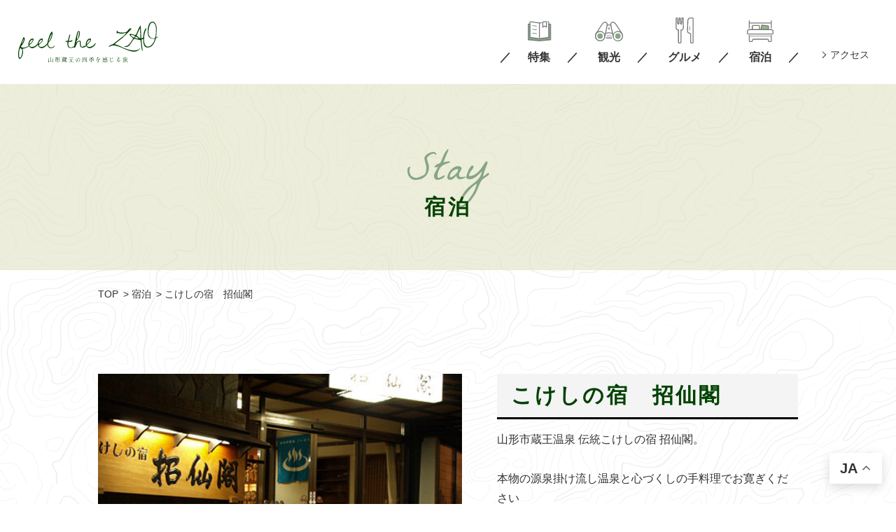

--- FILE ---
content_type: text/html; charset=UTF-8
request_url: https://feel-the-zao.jp/stay/stay-727/
body_size: 20274
content:

<!DOCTYPE html>
<html lang="ja">
<head>
<meta charset="utf-8">
<meta http-equiv="X-UA-Compatible" content="IE=edge,chrome=1">
<meta name="format-detection" content="telephone=no">
<meta name="viewport" content="width=device-width,initial-scale=1.0">

<meta property="og:locale" content="ja_JP">

<!-- font -->
<link rel="preconnect" href="https://fonts.googleapis.com">
<link rel="preconnect" href="https://fonts.gstatic.com" crossorigin>
<link href="https://fonts.googleapis.com/css2?family=Barlow:wght@400;500;700&family=Dawning+of+a+New+Day&family=EB+Garamond:wght@400;500&family=La+Belle+Aurore&family=Noto+Sans+JP:wght@400;500;700&family=Shippori+Mincho&display=swap" rel="stylesheet">

<!-- style -->
<link rel="stylesheet" type="text/css" href="/assets/css/common.css?2503">
<link rel="stylesheet" type="text/css" href="/assets/css/spot.css?2503">
<!-- icon -->
<link rel="shortcut icon" href="/assets/img/common/favicon.ico" type="image/vnd.microsoft.icon">
<link rel="apple-touch-icon" href="/assets/img/common/apple-touch-icon.png">


	<style>img:is([sizes="auto" i], [sizes^="auto," i]) { contain-intrinsic-size: 3000px 1500px }</style>
	
		<!-- All in One SEO 4.9.0 - aioseo.com -->
		<title>こけしの宿 招仙閣 - 【公式】山形蔵王観光情報 | 四季を感じる旅</title>
	<meta name="robots" content="max-image-preview:large" />
	<meta name="author" content="system-master"/>
	<link rel="canonical" href="https://feel-the-zao.jp/stay/stay-727/" />
	<meta name="generator" content="All in One SEO (AIOSEO) 4.9.0" />
		<meta property="og:locale" content="ja_JP" />
		<meta property="og:site_name" content="【公式】山形蔵王観光情報 | 四季を感じる旅 - 山形県蔵王をオールシーズン満喫できる観光情報をリアルタイムにご紹介しています。 泉質の異なる温泉、大自然のもとで楽しむ様々なアクティビティ、特殊な気候が創り出す「樹氷」など、魅力ある観光スポットが勢揃い。 &quot;四季のリゾート蔵王&quot;での旅をお楽しみください。" />
		<meta property="og:type" content="article" />
		<meta property="og:title" content="こけしの宿 招仙閣 - 【公式】山形蔵王観光情報 | 四季を感じる旅" />
		<meta property="og:url" content="https://feel-the-zao.jp/stay/stay-727/" />
		<meta property="article:published_time" content="2021-11-21T14:10:00+00:00" />
		<meta property="article:modified_time" content="2021-12-23T04:46:06+00:00" />
		<meta name="twitter:card" content="summary" />
		<meta name="twitter:title" content="こけしの宿 招仙閣 - 【公式】山形蔵王観光情報 | 四季を感じる旅" />
		<script type="application/ld+json" class="aioseo-schema">
			{"@context":"https:\/\/schema.org","@graph":[{"@type":"BreadcrumbList","@id":"https:\/\/feel-the-zao.jp\/stay\/stay-727\/#breadcrumblist","itemListElement":[{"@type":"ListItem","@id":"https:\/\/feel-the-zao.jp#listItem","position":1,"name":"\u30db\u30fc\u30e0","item":"https:\/\/feel-the-zao.jp","nextItem":{"@type":"ListItem","@id":"https:\/\/feel-the-zao.jp\/stay\/#listItem","name":"\u5bbf\u6cca"}},{"@type":"ListItem","@id":"https:\/\/feel-the-zao.jp\/stay\/#listItem","position":2,"name":"\u5bbf\u6cca","item":"https:\/\/feel-the-zao.jp\/stay\/","nextItem":{"@type":"ListItem","@id":"https:\/\/feel-the-zao.jp\/stay\/area\/area01\/#listItem","name":"\u8535\u738b\u6e29\u6cc9"},"previousItem":{"@type":"ListItem","@id":"https:\/\/feel-the-zao.jp#listItem","name":"\u30db\u30fc\u30e0"}},{"@type":"ListItem","@id":"https:\/\/feel-the-zao.jp\/stay\/area\/area01\/#listItem","position":3,"name":"\u8535\u738b\u6e29\u6cc9","item":"https:\/\/feel-the-zao.jp\/stay\/area\/area01\/","nextItem":{"@type":"ListItem","@id":"https:\/\/feel-the-zao.jp\/stay\/stay-727\/#listItem","name":"\u3053\u3051\u3057\u306e\u5bbf\u3000\u62db\u4ed9\u95a3"},"previousItem":{"@type":"ListItem","@id":"https:\/\/feel-the-zao.jp\/stay\/#listItem","name":"\u5bbf\u6cca"}},{"@type":"ListItem","@id":"https:\/\/feel-the-zao.jp\/stay\/stay-727\/#listItem","position":4,"name":"\u3053\u3051\u3057\u306e\u5bbf\u3000\u62db\u4ed9\u95a3","previousItem":{"@type":"ListItem","@id":"https:\/\/feel-the-zao.jp\/stay\/area\/area01\/#listItem","name":"\u8535\u738b\u6e29\u6cc9"}}]},{"@type":"Organization","@id":"https:\/\/feel-the-zao.jp\/#organization","name":"feel the ZAO","description":"\u5c71\u5f62\u770c\u8535\u738b\u3092\u30aa\u30fc\u30eb\u30b7\u30fc\u30ba\u30f3\u6e80\u55ab\u3067\u304d\u308b\u89b3\u5149\u60c5\u5831\u3092\u30ea\u30a2\u30eb\u30bf\u30a4\u30e0\u306b\u3054\u7d39\u4ecb\u3057\u3066\u3044\u307e\u3059\u3002 \u6cc9\u8cea\u306e\u7570\u306a\u308b\u6e29\u6cc9\u3001\u5927\u81ea\u7136\u306e\u3082\u3068\u3067\u697d\u3057\u3080\u69d8\u3005\u306a\u30a2\u30af\u30c6\u30a3\u30d3\u30c6\u30a3\u3001\u7279\u6b8a\u306a\u6c17\u5019\u304c\u5275\u308a\u51fa\u3059\u300c\u6a39\u6c37\u300d\u306a\u3069\u3001\u9b45\u529b\u3042\u308b\u89b3\u5149\u30b9\u30dd\u30c3\u30c8\u304c\u52e2\u63c3\u3044\u3002 \"\u56db\u5b63\u306e\u30ea\u30be\u30fc\u30c8\u8535\u738b\"\u3067\u306e\u65c5\u3092\u304a\u697d\u3057\u307f\u304f\u3060\u3055\u3044\u3002","url":"https:\/\/feel-the-zao.jp\/"},{"@type":"Person","@id":"https:\/\/feel-the-zao.jp\/author\/system-master\/#author","url":"https:\/\/feel-the-zao.jp\/author\/system-master\/","name":"system-master","image":{"@type":"ImageObject","@id":"https:\/\/feel-the-zao.jp\/stay\/stay-727\/#authorImage","url":"https:\/\/secure.gravatar.com\/avatar\/b4bec821337b5e8b98819ec78162f137fb5909732ea8c88a14bbacacb053c507?s=96&d=mm&r=g","width":96,"height":96,"caption":"system-master"}},{"@type":"WebPage","@id":"https:\/\/feel-the-zao.jp\/stay\/stay-727\/#webpage","url":"https:\/\/feel-the-zao.jp\/stay\/stay-727\/","name":"\u3053\u3051\u3057\u306e\u5bbf \u62db\u4ed9\u95a3 - \u3010\u516c\u5f0f\u3011\u5c71\u5f62\u8535\u738b\u89b3\u5149\u60c5\u5831 | \u56db\u5b63\u3092\u611f\u3058\u308b\u65c5","inLanguage":"ja","isPartOf":{"@id":"https:\/\/feel-the-zao.jp\/#website"},"breadcrumb":{"@id":"https:\/\/feel-the-zao.jp\/stay\/stay-727\/#breadcrumblist"},"author":{"@id":"https:\/\/feel-the-zao.jp\/author\/system-master\/#author"},"creator":{"@id":"https:\/\/feel-the-zao.jp\/author\/system-master\/#author"},"datePublished":"2021-11-21T23:10:00+09:00","dateModified":"2021-12-23T13:46:06+09:00"},{"@type":"WebSite","@id":"https:\/\/feel-the-zao.jp\/#website","url":"https:\/\/feel-the-zao.jp\/","name":"\u3010\u516c\u5f0f\u3011\u5c71\u5f62\u8535\u738b\u89b3\u5149\u60c5\u5831 | \u56db\u5b63\u3092\u611f\u3058\u308b\u65c5","description":"\u5c71\u5f62\u770c\u8535\u738b\u3092\u30aa\u30fc\u30eb\u30b7\u30fc\u30ba\u30f3\u6e80\u55ab\u3067\u304d\u308b\u89b3\u5149\u60c5\u5831\u3092\u30ea\u30a2\u30eb\u30bf\u30a4\u30e0\u306b\u3054\u7d39\u4ecb\u3057\u3066\u3044\u307e\u3059\u3002 \u6cc9\u8cea\u306e\u7570\u306a\u308b\u6e29\u6cc9\u3001\u5927\u81ea\u7136\u306e\u3082\u3068\u3067\u697d\u3057\u3080\u69d8\u3005\u306a\u30a2\u30af\u30c6\u30a3\u30d3\u30c6\u30a3\u3001\u7279\u6b8a\u306a\u6c17\u5019\u304c\u5275\u308a\u51fa\u3059\u300c\u6a39\u6c37\u300d\u306a\u3069\u3001\u9b45\u529b\u3042\u308b\u89b3\u5149\u30b9\u30dd\u30c3\u30c8\u304c\u52e2\u63c3\u3044\u3002 \"\u56db\u5b63\u306e\u30ea\u30be\u30fc\u30c8\u8535\u738b\"\u3067\u306e\u65c5\u3092\u304a\u697d\u3057\u307f\u304f\u3060\u3055\u3044\u3002","inLanguage":"ja","publisher":{"@id":"https:\/\/feel-the-zao.jp\/#organization"}}]}
		</script>
		<!-- All in One SEO -->

<link rel='stylesheet' id='sbi_styles-css' href='https://feel-the-zao.jp/wp/wp-content/plugins/instagram-feed-pro/css/sbi-styles.min.css?ver=6.3.5' type='text/css' media='all' />
<link rel='stylesheet' id='aioseo/css/src/vue/standalone/blocks/table-of-contents/global.scss-css' href='https://feel-the-zao.jp/wp/wp-content/plugins/all-in-one-seo-pack/dist/Lite/assets/css/table-of-contents/global.e90f6d47.css?ver=4.9.0' type='text/css' media='all' />
		<style type="text/css" id="wp-custom-css">
			/* 翻訳についてページにのみ適用されるCSS */
    
h2 {
  padding: 1rem 2rem;
  color: #fff;
  background: #8CAA8B;
  -webkit-box-shadow: 5px 5px 0 #007032;
  box-shadow: 5px 5px 0 #007032;
	font-size: 18px;
	font-weight:bold
}
h3 {
  padding: 1rem 2rem;
  border-bottom: 3px solid #000;
  background: #f4f4f4;
		font-size: 17px;
	font-weight:bold
}		</style>
		
<!-- Google tag (gtag.js) -->
<script async src="https://www.googletagmanager.com/gtag/js?id=G-6KD7KRWNKE"></script>
<script>
  window.dataLayer = window.dataLayer || [];
  function gtag(){dataLayer.push(arguments);}
  gtag('js', new Date());

  gtag('config', 'G-6KD7KRWNKE');
</script>

<!-- Google Tag Manager -->
<script>(function(w,d,s,l,i){w[l]=w[l]||[];w[l].push({'gtm.start':
new Date().getTime(),event:'gtm.js'});var f=d.getElementsByTagName(s)[0],
j=d.createElement(s),dl=l!='dataLayer'?'&l='+l:'';j.async=true;j.src=
'https://www.googletagmanager.com/gtm.js?id='+i+dl;f.parentNode.insertBefore(j,f);
})(window,document,'script','dataLayer','GTM-MHBDTRQ');</script>
<!-- End Google Tag Manager -->

</head>
<body ontouchstart="" class="">

<!-- Google Tag Manager (noscript) -->
<noscript><iframe src="https://www.googletagmanager.com/ns.html?id=GTM-MHBDTRQ"
height="0" width="0" style="display:none;visibility:hidden"></iframe></noscript>
<!-- End Google Tag Manager (noscript) -->

<header>
  <div class="h-con-wrap">
    <div class="h-logo-wrap">
      <h1><a href="/"><img src="/assets/img/common/img_logo_green.svg" alt="feel the ZAO 山形蔵王の四季を感じる旅"></a></h1>
    </div>
    <div class="pc-header">
      <nav class="nav01">
        <a class="n-special" href="/special/"><span>特集</span></a>
        <a class="n-tour" href="/tour/"><span>観光</span></a>
        <a class="n-gourmet" href="/gourmet/"><span>グルメ</span></a>
        <a class="n-stay" href="/stay/"><span>宿泊</span></a>
      </nav>
      <nav class="nav02">
        <a href="/access/">アクセス</a>
      </nav>
    </div>
    <div id="js-global-nav" class="sp-header">
      <div class="sph-logo-wrap">
        <h1><a href="/"><img src="/assets/img/common/img_logo_green.svg" alt="feel the ZAO 山形蔵王の四季を感じる旅"></a></h1>
      </div>
      <div class="sp-nav-content">
  <div class="sp-nav">
    <ul class="nav01">
      <li><a class="n-special" href="/special/"><span>特集</span></a></li>
      <li><a class="n-tour" href="/tour/"><span>観光</span></a></li>
      <li><a class="n-gourmet" href="/gourmet/"><span>グルメ</span></a></li>
      <li><a class="n-stay" href="/stay/"><span>宿泊</span></a></li>
    </ul>
    <ul class="nav02">
      <li><a href="/access/">アクセス</a></li>
    </ul>
  </div>
  <div class="sns-btn-list">
    <a href="https://www.facebook.com/feel.the.zao/" target="_blank"><img src="/assets/img/common/icon_fb.svg" alt="facebook"></a>
    <a href="https://www.instagram.com/feel.the.zao/" target="_blank"><img src="/assets/img/common/icon_insta.svg" alt="twitter"></a>
  </div>
</div>
    </div>
  </div>
  <div class="menu-trigger">
    <span></span>
    <span></span>
    <span></span>
  </div>
</header>

<main class="single-page">

<div class="page-head">
  <p>
    <span class="f-en">Stay</span>
    <span class="f-jp">宿泊</span>
  </p>
</div>

<ul data-viewport="md" class="breadcrumb">
  <li><a href="/">TOP</a></li>
  <li><a href="/stay/">宿泊</a></li>
  <li>こけしの宿　招仙閣</li>
</ul>


<div data-viewport="md" class="stop-desc">
  <div class="slider-wrap">
    <ul class="js-spot-img-slider">
      <li class="slider-item bg-wrap" style="background-image:url(https://feel-the-zao.jp/wp/wp-content/uploads/2021/11/481c275edb0921309f0fa41e40ddfae9-1-450x450.jpg);"></li>
      <li class="slider-item bg-wrap" style="background-image:url(https://feel-the-zao.jp/wp/wp-content/uploads/2021/11/dcce71619fb5fde4750aae5bfd618a37-450x450.jpg);"></li>
      <li class="slider-item bg-wrap" style="background-image:url(https://feel-the-zao.jp/wp/wp-content/uploads/2021/11/d94fda2f34d2ad5f4e07ff6968bfcdd3-450x450.jpg);"></li>
      <li class="slider-item bg-wrap" style="background-image:url(https://feel-the-zao.jp/wp/wp-content/uploads/2021/11/481c275edb0921309f0fa41e40ddfae9.jpg);"></li>
      <li class="slider-item bg-wrap" style="background-image:url(https://feel-the-zao.jp/wp/wp-content/uploads/2021/11/d94fda2f34d2ad5f4e07ff6968bfcdd3-1-450x450.jpg);"></li>
      <li class="slider-item bg-wrap" style="background-image:url(https://feel-the-zao.jp/wp/wp-content/uploads/2021/11/88f3218b3963be0b55c795688e0c01c2-450x450.jpg);"></li>
    </ul>
  </div>
  <div class="txt-wrap">
    <h3>こけしの宿　招仙閣</h3>
    <p>山形市蔵王温泉 伝統こけしの宿 招仙閣。<br />
<br />
本物の源泉掛け流し温泉と心づくしの手料理でお寛ぎください</p>
  </div>
</div>

<div data-viewport="md" class="spot-info">
  <h3 class="page-section-ttl">
    <span class="f-en">information</span>
    <span class="f-jp">基本情報</span>
  </h3>
  <table class="info-table">
    <tbody>
        <tr>
        <th>住所</th>
        <td><p>山形県山形市蔵王温泉22</p>
</td>
      </tr>
        <tr>
        <th>電話番号</th>
        <td><p>023-694-9015</p>
</td>
      </tr>
        <tr>
        <th>施設情報</th>
        <td><p>温泉あり・駐車場あり</p>
</td>
      </tr>
        <tr>
        <th>HP</th>
        <td><p><a href="http://www.kokeshinoyado.com/" target="_blank" rel="noopener">こけしの宿　招仙閣 公式HP</a></p>
</td>
      </tr>
      </tbody>
  </table>
  <div class="iframe-wrap">
  　<iframe src="https://www.google.com/maps/embed?pb=!1m18!1m12!1m3!1d3136.805388246654!2d140.39367121468547!3d38.16796219721424!2m3!1f0!2f0!3f0!3m2!1i1024!2i768!4f13.1!3m3!1m2!1s0x5f8a4b11d7daf1fb%3A0xc85be2a2863eb0a1!2z5Lyd57Wx44GT44GR44GX44Gu5a6_IOaLm-S7memWow!5e0!3m2!1sja!2sus!4v1637506417453!5m2!1sja!2sus" width="600" height="450" style="border:0;" allowfullscreen="" loading="lazy"></iframe>  </div>
</div>


<div class="other-spots">
  <h3 class="page-section-ttl">
    <span class="f-en">Other spot</span>
    <span class="f-jp">近隣のスポット</span>
  </h3>
  <div data-viewport="md" class="spot-list">
    <div class="spot-item">
      <a href="https://feel-the-zao.jp/tour/tour-2209/">
        <div class="thum">
          <span class="bg-wrap" style="background-image: url(https://feel-the-zao.jp/wp/wp-content/uploads/2021/12/a8b0429eb629b92832c867703dfd20aa-450x450.jpg)"></span>
        </div>
        <div class="text">
          <p class="title">下湯共同浴場</p>
          <p class="desc">蔵王温泉バスターミナルから徒歩で3分ほど。<br ...</p>
        </div>
      </a>
    </div>
    <div class="spot-item">
      <a href="https://feel-the-zao.jp/tour/tour-2228/">
        <div class="thum">
          <span class="bg-wrap" style="background-image: url(https://feel-the-zao.jp/wp/wp-content/uploads/2021/12/40ccebf3c61d98614430e9c9547e5b65-450x450.jpg)"></span>
        </div>
        <div class="text">
          <p class="title">下湯の足湯</p>
          <p class="desc">「下湯共同浴場」に隣接する足湯です。<br />...</p>
        </div>
      </a>
    </div>
    <div class="spot-item">
      <a href="https://feel-the-zao.jp/tour/tour-2491/">
        <div class="thum">
          <span class="bg-wrap" style="background-image: url(https://feel-the-zao.jp/wp/wp-content/uploads/2021/12/126-450x450.jpg)"></span>
        </div>
        <div class="text">
          <p class="title">山形酒のミュージアム＆湯けむり屋台つまみ</p>
          <p class="desc">山形県産の日本酒を飲み比べ、自分の口にあった極上の...</p>
        </div>
      </a>
    </div>

  </div>
</div>

</main>

<footer class="global-footer">
  <div class="backtop"><a href="#">ページの先頭へ戻る</a></div>
  <div data-viewport="slg" class="inner">
    <div class="con-left">
      <div class="logo-wrap">
        <a href="/"><img src="/assets/img/common/img_logo_black.svg" alt="feel the ZAO 山形蔵王の四季を感じる旅"></a>
      </div>
	<div class="fnav_wrap">
      <ul class="f-pc-nav">
        <li><a href="/special/">特集</a></li>
        <li><a href="/tour/">観光</a></li>
        <li><a href="/gourmet/">グルメ</a></li>
        <li><a href="/stay/">宿泊</a></li>
        <li><a href="/access/">アクセス</a></li>
      </ul>
	<p><a href="/foreign-language/">このページについて</a></p>
	</div>
    </div>
    <div class="con-right">
      <div class="txt-item">
        <h6>世界の蔵王プロジェクト実行委員会</h6>
        <p>当実行委員会は、蔵王エリアの関係自治体や観光関係団体が連携し、蔵王が年間を通して国内外から多くの観光客で賑わう世界のオンリーワンリゾートとして確立し、蔵王を起点に山形県を周遊いただくことを目指して設立した団体です。</p>
      </div>
      <div class="txt-item">
        <h6>構成団体</h6>
        <p>蔵王温泉観光協会、蔵王温泉観光協会青年部、蔵王坊平観光協議会、蔵王猿倉観光協議会、山形市観光協会、上山市観光物産協会、山形県観光物産協会、山形市、上山市、山形県</p>
      </div>
    </div>
  </div>
  <p class="copyrights">&copy; 2021 feel the ZAO Allrights Reserved.</p>
</footer>
<!-- /global-footer -->

<script type="speculationrules">
{"prefetch":[{"source":"document","where":{"and":[{"href_matches":"\/*"},{"not":{"href_matches":["\/wp\/wp-*.php","\/wp\/wp-admin\/*","\/wp\/wp-content\/uploads\/*","\/wp\/wp-content\/*","\/wp\/wp-content\/plugins\/*","\/wp\/wp-content\/themes\/zao\/*","\/*\\?(.+)"]}},{"not":{"selector_matches":"a[rel~=\"nofollow\"]"}},{"not":{"selector_matches":".no-prefetch, .no-prefetch a"}}]},"eagerness":"conservative"}]}
</script>
<div class="gtranslate_wrapper" id="gt-wrapper-37065066"></div><!-- Custom Feeds for Instagram JS -->
<script type="text/javascript">
var sbiajaxurl = "https://feel-the-zao.jp/wp/wp-admin/admin-ajax.php";

</script>
<script type="module"  src="https://feel-the-zao.jp/wp/wp-content/plugins/all-in-one-seo-pack/dist/Lite/assets/table-of-contents.95d0dfce.js?ver=4.9.0" id="aioseo/js/src/vue/standalone/blocks/table-of-contents/frontend.js-js"></script>
<script type="text/javascript" src="https://ajax.googleapis.com/ajax/libs/jquery/3.4.1/jquery.min.js?ver=3.4.1" id="jquery-js"></script>
<script type="text/javascript" id="gt_widget_script_37065066-js-before">
/* <![CDATA[ */
window.gtranslateSettings = /* document.write */ window.gtranslateSettings || {};window.gtranslateSettings['37065066'] = {"default_language":"ja","languages":["zh-CN","zh-TW","en","ja","ko"],"url_structure":"none","flag_style":"2d","wrapper_selector":"#gt-wrapper-37065066","alt_flags":{"en":"usa"},"float_switcher_open_direction":"top","switcher_horizontal_position":"right","switcher_vertical_position":"bottom","custom_css":".gt_float_switcher img {\r\ndisplay: none!important;\r\n}","flags_location":"\/wp\/wp-content\/plugins\/gtranslate\/flags\/"};
/* ]]> */
</script><script src="https://feel-the-zao.jp/wp/wp-content/plugins/gtranslate/js/float.js?ver=6.8.3" data-no-optimize="1" data-no-minify="1" data-gt-orig-url="/stay/stay-727/" data-gt-orig-domain="feel-the-zao.jp" data-gt-widget-id="37065066" defer></script>
<!-- script -->
<!-- <script src="https://ajax.googleapis.com/ajax/libs/jquery/3.4.1/jquery.min.js"></script> -->
<script src="https://cdn.statically.io/gh/kswedberg/jquery-smooth-scroll/3948290d/jquery.smooth-scroll.min.js"></script>

<script src="/assets/js/common.js"></script>
<script src="/assets/js/jquery.matchHeight-min.js"></script>

<!-- slick -->
<script src="/assets/js/slick.min.js"></script>

<script>

//------------ スライダー ------------//

$('.js-spot-img-slider').slick({
  autoplay: true,
  autoplaySpeed: 3000,
  speed: 3000,
  fade: true,
  pauseOnFocus: false,
  pauseOnHover: false,
  pauseOnDotsHover: false,
  arrows: false,
  dots: true,
});

//------------ 高さ揃え ------------//
$(function() {
  $('.spot-item .text').matchHeight();
});

</script>

</body>
</html>


--- FILE ---
content_type: text/css
request_url: https://feel-the-zao.jp/assets/css/common.css?2503
body_size: 34001
content:
@charset "UTF-8";a,abbr,acronym,address,applet,article,aside,audio,b,big,blockquote,body,canvas,caption,center,cite,code,dd,del,details,dfn,div,dl,dt,em,embed,fieldset,figcaption,figure,footer,form,h1,h2,h3,h4,h5,h6,header,hgroup,html,i,iframe,img,ins,kbd,label,legend,li,mark,menu,nav,object,ol,output,p,pre,q,ruby,s,samp,section,small,span,strike,strong,sub,summary,sup,time,tt,u,ul,var,video{margin:0;padding:0;border:0;font-size:100%;font:inherit;vertical-align:baseline}table,tbody,td,tfoot,th,thead,tr{margin:0;padding:0;font-size:100%;font:inherit;vertical-align:middle}article,aside,details,figcaption,figure,footer,header,hgroup,menu,nav,section{display:block}body{line-height:1}ol,ul{list-style:none}blockquote,q{quotes:none}blockquote:after,blockquote:before,q:after,q:before{content:'';content:none}table{border-collapse:collapse;border-spacing:0}a{color:inherit;text-decoration:none}*{box-sizing:border-box}body,html{width:100%}html{font-size:62.5%}body{font-family:"游ゴシック体",YuGothic,"游ゴシック Medium","Yu Gothic Medium","游ゴシック","Yu Gothic","メイリオ",sans-serif;font-style:normal;font-weight:500;font-size:1.6rem;line-height:1.8;color:#333333;background-color:#FFF;margin:0}@media screen and (max-width:600px){body{font-size:1.4rem}}body.no-scroll{position:relative;overflow:hidden}main{position:relative;display:block;width:100%;background-image:url(../img/common/bg_material.svg);background-repeat:repeat-y;background-position:center;background-size:contain}@media screen and (max-width:600px){main{background-size:auto}}a{opacity:1.0;transition:all 0.2s ease}a:hover{opacity:0.7}img{display:block;width:100%;height:auto;margin:0 auto}ul{list-style:none;margin:0;padding:0}button{background-color:transparent;border:none;cursor:pointer;outline:none;padding:0;-webkit-appearance:none;appearance:none}input[type=button],input[type=submit]{border-radius:0;-webkit-appearance:button;appearance:button;border:none;box-sizing:border-box}input[type=button]::-webkit-search-decoration,input[type=submit]::-webkit-search-decoration{display:none}input[type=button]::focus,input[type=submit]::focus{outline-offset:-2px}.grecaptcha-badge{display:none}.sp_block{display:none}@media screen and (max-width:600px){.sp_block{display:block}}.pc_block{display:block}@media screen and (max-width:600px){.pc_block{display:none}}.cf:after{content:"";display:block;clear:both}[data-viewport=sm]{box-sizing:border-box;width:100%;max-width:600px;margin-left:auto;margin-right:auto;position:relative}@media screen and (max-width:600px){[data-viewport=sm]{padding:0 5%}}[data-viewport=md]{box-sizing:border-box;width:100%;max-width:1000px;margin-left:auto;margin-right:auto;position:relative}@media screen and (max-width:999px){[data-viewport=md]{padding:0 5%}}[data-viewport=lg]{box-sizing:border-box;width:100%;max-width:1200px;margin-left:auto;margin-right:auto;position:relative}@media screen and (max-width:1199px){[data-viewport=lg]{padding:0 5%}}[data-viewport=slg]{box-sizing:border-box;width:100%;max-width:1400px;margin-left:auto;margin-right:auto;position:relative}@media screen and (max-width:1399px){[data-viewport=slg]{padding:0 5%}}.bg-wrap{width:100%;height:0;background-repeat:no-repeat;background-position:center;background-size:cover}.backtop{position:fixed;display:none;bottom:0;right:0;width:68px;height:68px;z-index:100}@media screen and (max-width:600px){.backtop{display:none}}.backtop a{display:block;text-indent:100%;white-space:nowrap;overflow:hidden;width:68px;height:68px;background-image:url(../img/common/btn_backtop.svg);background-size:cover}.breadcrumb{padding-top:20px}@media screen and (max-width:999px){.breadcrumb{padding-top:15px}}@media screen and (max-width:600px){.breadcrumb{padding-top:5px}}.breadcrumb li{display:inline-block;font-size:1.4rem}@media screen and (max-width:600px){.breadcrumb li{font-size:1.2rem}}.breadcrumb li:not(:last-child):after{content:'>';padding-left:0.5em}.sp-nav-content .sp-nav{display:flex;flex-wrap:wrap;justify-content:center;margin-top:60px}.sp-nav-content .sp-nav .nav01{display:flex;flex-wrap:wrap;align-items:center;justify-content:space-between;width:90%;margin:0 auto}@media screen and (max-width:600px){.sp-nav-content .sp-nav .nav01{width:100%}}.sp-nav-content .sp-nav .nav01 li{display:block;width:49%}.sp-nav-content .sp-nav .nav01 li:not(:last-child){margin-bottom:2.0em}.sp-nav-content .sp-nav .nav01 li a{position:relative;display:block;font-size:2rem;line-height:1.5;font-weight:600}@media screen and (max-width:600px){.sp-nav-content .sp-nav .nav01 li a{font-size:1.9rem}}.sp-nav-content .sp-nav .nav01 li a span{position:relative;display:block;padding-left:60px}@media screen and (max-width:600px){.sp-nav-content .sp-nav .nav01 li a span{padding-left:50px}}.sp-nav-content .sp-nav .nav01 li a span:before{content:"";position:absolute;top:50%;left:0;transform:translateY(-50%);background-repeat:no-repeat;background-position:center;background-size:contain}.sp-nav-content .sp-nav .nav01 li a.n-special span:before{left:3px;width:35px;height:29px;background-image:url(../img/common/icon_special02.svg)}.sp-nav-content .sp-nav .nav01 li a.n-tour span:before{width:41px;height:29px;background-image:url(../img/common/icon_tour02.svg)}.sp-nav-content .sp-nav .nav01 li a.n-gourmet span:before{left:7px;width:26px;height:37px;background-image:url(../img/common/icon_gourmet02.svg)}.sp-nav-content .sp-nav .nav01 li a.n-stay span:before{left:1.5px;width:38px;height:31px;background-image:url(../img/common/icon_stay02.svg)}.sp-nav-content .sp-nav .nav01 li a.n-plan span:before{left:4px;width:32px;height:36px;background-image:url(../img/common/icon_plan02.svg)}.sp-nav-content .sp-nav .nav02{display:flex;align-items:center;justify-content:center;width:100%;margin-top:50px}@media screen and (max-width:600px){.sp-nav-content .sp-nav .nav02{margin-top:40px}}.sp-nav-content .sp-nav .nav02 li:not(:last-child){margin-right:1.5em}.sp-nav-content .sp-nav .nav02 li a{position:relative;display:block;font-size:1.8rem;line-height:1.5;padding-left:1em}.sp-nav-content .sp-nav .nav02 li a:before{content:"";position:absolute;top:50%;left:0;transform:translateY(-50%) rotate(45deg);display:block;width:0.4em;height:0.4em;border-top:solid 1px #333;border-right:solid 1px #333}.sp-nav-content .sp-nav .nav02 li a:hover{text-decoration:underline}.sp-nav-content .sns-btn-list{display:flex;align-items:center;justify-content:center;margin-top:40px}@media screen and (max-width:600px){.sp-nav-content .sns-btn-list{margin-top:30px}}.sp-nav-content .sns-btn-list a{display:inline-block;width:35px;height:35px}@media screen and (max-width:600px){.sp-nav-content .sns-btn-list a{width:40px;height:40px}}.sp-nav-content .sns-btn-list a:not(:last-child){margin-right:15px}.sns-btn-wrap{margin-bottom:20px}.sns-btn-wrap ul{display:flex;align-items:flex-start;justify-content:center}@media screen and (max-width:600px){.sns-btn-wrap ul{flex-wrap:wrap}}.sns-btn-wrap ul li{display:inline-block;text-indent:-99999px;margin:0 5px}@media screen and (max-width:600px){.sns-btn-wrap ul li{width:40%;margin:5px 5px}}.sns-btn-wrap ul li a{width:80px;height:23px;display:block;border-radius:4px;background-repeat:no-repeat;background-position:center center;cursor:pointer}@media screen and (max-width:600px){.sns-btn-wrap ul li a{width:100%}}.sns-btn-wrap ul li a.fb{background-image:url(../img/common/btn_fb.svg);background-color:#1877f2;background-size:60px 15px}.sns-btn-wrap ul li a.tw{background-image:url(../img/common/btn_tw.svg);background-color:#1d9bf0;background-size:60px 12px}.sns-btn-wrap ul li a.line{background-image:url(../img/common/btn_line.svg);background-color:#40ae36;background-size:60px 15px}.sns-btn-wrap ul li a.link{background-image:url(../img/common/btn_link.svg);background-color:#000000;background-size:60px 13px}.page-head{background-color:rgba(225,225,196,0.6);padding:80px 5% 75px}@media screen and (max-width:999px){.page-head{padding:50px 5%}}@media screen and (max-width:600px){.page-head{padding:30px 5%}}.page-head p{text-align:center;width:100%}.page-head p span{display:block}.page-head p span.f-en{font-family:"La Belle Aurore",cursive;font-size:6rem;color:#86A686;line-height:1.6;letter-spacing:0.05em}@media screen and (max-width:999px){.page-head p span.f-en{font-size:5.2rem}}@media screen and (max-width:600px){.page-head p span.f-en{font-size:4rem}}.page-head p span.f-jp{font-size:3rem;font-weight:600;line-height:1;letter-spacing:0.15em;color:#004200;margin-top:-0.5em}@media screen and (max-width:999px){.page-head p span.f-jp{font-size:2.4rem}}@media screen and (max-width:600px){.page-head p span.f-jp{font-size:1.8rem}}.page-section-ttl span{display:block;text-align:center}.page-section-ttl span.f-en{font-family:"La Belle Aurore",cursive;font-size:4.4rem;line-height:1.0}@media screen and (max-width:999px){.page-section-ttl span.f-en{font-size:4rem}}@media screen and (max-width:600px){.page-section-ttl span.f-en{font-size:3.4rem}}.page-section-ttl span.f-jp{font-size:2rem;font-weight:600;line-height:1.4;letter-spacing:0.05em}@media screen and (max-width:999px){.page-section-ttl span.f-jp{font-size:1.7rem}}.wrap-popup-movie{position:relative}.wrap-popup-movie a{display:block;cursor:pointer;opacity:1.0;transition:all 0.2s ease}.wrap-popup-movie a:hover{opacity:0.7;opacity:1}.wrap-popup-movie a:hover span:before{background-color:rgba(0,0,0,0)}.wrap-popup-movie a span{display:block;position:relative}.wrap-popup-movie a span.bg-wrap{padding-bottom:56.25%}.wrap-popup-movie a span:before{content:"";position:absolute;top:0;left:0;width:100%;height:100%;background-color:rgba(0,0,0,0.2);transition:.3s ease-out}.wrap-popup-movie a span:after{content:"";position:absolute;top:50%;left:50%;transform:translate(-50%,-50%);width:65px;height:65px;background-image:url(../img/common/btn_play.svg);background-repeat:no-repeat;background-position:center;background-size:cover}@media screen and (max-width:600px){.wrap-popup-movie a span:after{width:50px;height:50px}}.more-btn-style01 a{display:inline-block;font-size:1.6rem;font-weight:600;line-height:1.8;letter-spacing:0.15em}@media screen and (max-width:600px){.more-btn-style01 a{letter-spacing:0.1em}}.more-btn-style01 a span{position:relative;display:inline-block;padding-right:80px}@media screen and (max-width:999px){.more-btn-style01 a span{padding-right:55px}}.more-btn-style01 a span:before{content:"";position:absolute;top:50%;right:0;transform:translateY(-50%);width:60px;height:60px;border:1px solid #333333;border-radius:50%;transition:.3s ease-out}@media screen and (max-width:999px){.more-btn-style01 a span:before{width:40px;height:40px}}.more-btn-style01 a span:after{content:"";position:absolute;top:49%;right:18px;transform:translateY(-50%) skew(45deg);width:30px;height:5px;border-bottom:1px solid #333333;border-right:1px solid #333333;transition:.3s ease-out}@media screen and (max-width:999px){.more-btn-style01 a span:after{right:13px;width:20px;height:4px}}.more-btn-style01 a:hover span{text-decoration:underline}.more-btn-style01 a:hover span:before{background-color:#004200}.more-btn-style01 a:hover span:after{border-bottom:1px solid #FFF;border-right:1px solid #FFF}.more-btn-style02 a{position:relative;display:block;font-size:2rem;font-weight:600;line-height:1.8;letter-spacing:0.1em;color:#FFF;text-align:center;background-color:#004200;border-radius:50px;padding:30px 0}@media screen and (max-width:999px){.more-btn-style02 a{font-size:1.7rem}}@media screen and (max-width:600px){.more-btn-style02 a{font-size:1.6rem;padding:20px 0}}.more-btn-style02 a:after{content:"";position:absolute;top:49%;right:30px;transform:translateY(-50%) skew(45deg);width:20px;height:5px;border-bottom:1px solid #FFF;border-right:1px solid #FFF;transition:.3s ease-out}.more-btn-style02 a:hover:after{right:25px}.search-box{display:block;margin-top:50px}@media screen and (max-width:999px){.search-box{margin-top:40px}}@media screen and (max-width:600px){.search-box{margin-top:30px}}.search-box .form-wrap{margin-top:60px;margin-bottom:100px;padding:0 50px}@media screen and (max-width:600px){.search-box .form-wrap{margin-top:30px;margin-bottom:50px;padding:0 5%}}.search-box .form-wrap form.search-form dl{display:flex;align-items:center}@media screen and (max-width:600px){.search-box .form-wrap form.search-form dl{display:block}}.search-box .form-wrap form.search-form dl:not(:first-child){margin-top:30px}@media screen and (max-width:600px){.search-box .form-wrap form.search-form dl:not(:first-child){margin-top:20px}}.search-box .form-wrap form.search-form dt{font-size:1.6rem;font-weight:600;min-width:160px}@media screen and (max-width:600px){.search-box .form-wrap form.search-form dt{font-size:1.4rem;width:100%;margin-bottom:5px}}.search-box .form-wrap form.search-form dd{font-size:1.6rem;width:calc(100% - 130px)}@media screen and (max-width:600px){.search-box .form-wrap form.search-form dd{font-size:1.4rem;width:100%}}.search-box .form-wrap form.search-form dd label{display:inline-block;margin-right:20px}.search-box .form-wrap form.search-form dd label input[type=checkbox]{display:none}.search-box .form-wrap form.search-form dd label input[type=checkbox]:checked+span:after{display:block;position:absolute;content:"";top:-2px;left:6px;width:6px;height:12px;transform:rotate(40deg);border-bottom:3px solid #333333;border-right:3px solid #333333}.search-box .form-wrap form.search-form dd label span{position:relative;padding-left:1.5em}.search-box .form-wrap form.search-form dd label span:before{display:block;position:absolute;content:"";top:50%;left:0;transform:translateY(-50%);width:18px;height:18px;background-color:#FFF;border:1px solid #bababa}@media screen and (max-width:600px){.search-box .form-wrap form.search-form dd label span:before{width:15px;height:15px}}.search-box .form-wrap form.search-form dd .cat-box{display:block;width:100%}.search-box .form-wrap form.search-form dd .cat-box:not(:last-child){margin-bottom:20px}.search-box .form-wrap form.search-form dd input.keyword-input{width:100%;max-width:515px;margin:0;padding:10px;border:1px solid #bababa}.search-box .form-wrap form.search-form .submit-btn{display:block;text-align:center;margin-top:40px}@media screen and (max-width:600px){.search-box .form-wrap form.search-form .submit-btn{width:100%;margin-top:30px}}.search-box .form-wrap form.search-form .submit-btn button{display:inline-block;font-size:1.6rem;font-weight:400;line-height:1.8;color:#FFF;width:300px;background-color:#004200;border-style:none;border-radius:50px;padding:1em;cursor:pointer;opacity:1.0;transition:all 0.2s ease}.search-box .form-wrap form.search-form .submit-btn button:hover{opacity:0.7}@media screen and (max-width:600px){.search-box .form-wrap form.search-form .submit-btn button{font-size:1.4rem;width:100%}}.search-box .form-wrap form.search-form .submit-btn button span{position:relative;padding-left:1.5em}.search-box .form-wrap form.search-form .submit-btn button span:before{content:"";position:absolute;top:50%;left:0;width:16px;height:16px;transform:translateY(-50%);background-image:url(../img/common/icon_search_w.svg);background-position:center;background-size:cover}@media screen and (max-width:600px){.search-box .form-wrap form.search-form .submit-btn button span:before{width:12px;height:12px}}.plan-list{display:flex;flex-wrap:wrap}.plan-list .plan-item{width:31%;margin-bottom:2%;margin-bottom:3.5%}@media screen and (max-width:999px){.plan-list .plan-item{width:32.5%}}@media screen and (max-width:767px){.plan-list .plan-item{width:48.5%}}@media screen and (max-width:600px){.plan-list .plan-item{width:85%;margin:0 auto 30px}}.plan-list .plan-item:not(:nth-child(3n)){margin-right:3.5%}@media screen and (max-width:999px){.plan-list .plan-item:not(:nth-child(3n)){margin-right:1.25%}}@media screen and (max-width:767px){.plan-list .plan-item:not(:nth-child(3n)){margin-right:0}}@media screen and (max-width:600px){.plan-list .plan-item:not(:nth-child(3n)){margin-right:auto}}@media screen and (max-width:767px){.plan-list .plan-item:not(:nth-child(2n)){margin-right:3%}}@media screen and (max-width:600px){.plan-list .plan-item:not(:nth-child(2n)){margin-right:auto}}.plan-list .plan-item a{position:relative;display:block}.plan-list .plan-item a:hover{opacity:1}.plan-list .plan-item a:hover .thum span{transform:scale(1.2)}.plan-list .plan-item .thum{position:relative;overflow:hidden}.plan-list .plan-item .thum span{display:block;padding-bottom:65%;transition:transform 0.3s linear}.plan-list .plan-item .status-label{position:absolute;top:0;left:0;display:inline-block;font-size:1.6rem;font-weight:600;line-height:1.8;letter-spacing:0.1em;padding:0.25em 1.0em}@media screen and (max-width:767px){.plan-list .plan-item .status-label{font-size:1.4rem;letter-spacing:0.1em}}.plan-list .plan-item .status-label.end{color:#FFFFFF;background-color:#791414}.plan-list .plan-item .text{padding:15px 20px;background-color:#F1EFEB}@media screen and (max-width:999px){.plan-list .plan-item .text{padding:15px}}.plan-list .plan-item .text .title{margin-bottom:15px;font-size:1.8rem;color:#444444;font-weight:600;line-height:1.4}@media screen and (max-width:999px){.plan-list .plan-item .text .title{font-size:1.6rem}}@media screen and (max-width:600px){.plan-list .plan-item .text .title{font-size:1.45rem}}.plan-list .plan-item .text .price{display:flex;align-items:baseline;justify-content:space-between;font-size:1.5rem;color:#666666;margin-bottom:5px}@media screen and (max-width:999px){.plan-list .plan-item .text .price{font-size:1.4rem}}@media screen and (max-width:600px){.plan-list .plan-item .text .price{font-size:1.3rem}}.plan-list .plan-item .text .price span.amount{font-size:2rem;font-weight:600}@media screen and (max-width:999px){.plan-list .plan-item .text .price span.amount{font-size:1.8rem}}@media screen and (max-width:600px){.plan-list .plan-item .text .price span.amount{font-size:1.6rem}}.plan-list .plan-item .text .price span.amount>del{font-size:1.5rem}@media screen and (max-width:999px){.plan-list .plan-item .text .price span.amount>del{font-size:1.4rem}}@media screen and (max-width:600px){.plan-list .plan-item .text .price span.amount>del{font-size:1.3rem}}.plan-list .plan-item .text .price.campaign{margin-top:-10px}.plan-list .plan-item .text .price.campaign span{color:#b01919;font-weight:600}.plan-list .plan-item .text .price.campaign span.amount{font-size:2.2rem}@media screen and (max-width:999px){.plan-list .plan-item .text .price.campaign span.amount{font-size:2rem}}@media screen and (max-width:600px){.plan-list .plan-item .text .price.campaign span.amount{font-size:1.8rem}}.plan-list .plan-item .text .date{display:flex;justify-content:space-between;font-size:1.4rem;color:#666666}@media screen and (max-width:999px){.plan-list .plan-item .text .date{font-size:1.35rem}}@media screen and (max-width:600px){.plan-list .plan-item .text .date{font-size:1.25rem}}.plan-list .plan-item .text .date span:first-child{min-width:4rem}.spot-list{display:flex;flex-wrap:wrap}.spot-list .spot-item{width:31%;margin-bottom:2%;margin-bottom:3.5%}@media screen and (max-width:999px){.spot-list .spot-item{width:32.5%}}@media screen and (max-width:767px){.spot-list .spot-item{width:85%;margin:0 auto 30px}}.spot-list .spot-item:not(:nth-child(3n)){margin-right:3.5%}@media screen and (max-width:999px){.spot-list .spot-item:not(:nth-child(3n)){margin-right:1.25%}}@media screen and (max-width:767px){.spot-list .spot-item:not(:nth-child(3n)){margin-right:auto}}@media screen and (max-width:767px){.spot-list .spot-item:not(:nth-child(2n)){margin-right:auto}}.spot-list .spot-item a{position:relative;display:block}.spot-list .spot-item a:hover{opacity:1}.spot-list .spot-item a:hover .thum span{transform:scale(1.2)}.spot-list .spot-item .thum{position:relative;border-radius:6px 6px 0 0;overflow:hidden}.spot-list .spot-item .thum span{display:block;padding-bottom:65%;transition:transform 0.3s linear}.spot-list .spot-item .thum .area-name{position:absolute;top:20px;left:0;display:inline-block;font-size:1.4rem;font-weight:600;line-height:1.0;color:#FFF;background-color:#004200;padding:0.6em 1.0em}.spot-list .spot-item .text{padding:20px;background-color:#F1EFEB;border-radius:0 0 6px 6px}@media screen and (max-width:999px){.spot-list .spot-item .text{padding:15px}}.spot-list .spot-item .text .title{margin-bottom:15px;font-size:1.8rem;color:#444444;font-weight:600;line-height:1.4}@media screen and (max-width:999px){.spot-list .spot-item .text .title{font-size:1.6rem}}@media screen and (max-width:600px){.spot-list .spot-item .text .title{font-size:1.45rem}}.spot-list .spot-item .text .desc{display:flex;justify-content:space-between;font-size:1.4rem;color:#666666}@media screen and (max-width:999px){.spot-list .spot-item .text .desc{font-size:1.35rem}}@media screen and (max-width:600px){.spot-list .spot-item .text .desc{font-size:1.25rem}}.special-list{display:flex;flex-wrap:wrap}.special-list .special-item{width:31%;margin-bottom:2%;margin-bottom:3.5%}@media screen and (max-width:999px){.special-list .special-item{width:32.5%}}@media screen and (max-width:767px){.special-list .special-item{width:48.5%;margin-bottom:5%}}.special-list .special-item:not(:nth-child(3n)){margin-right:3.5%}@media screen and (max-width:999px){.special-list .special-item:not(:nth-child(3n)){margin-right:1.25%}}@media screen and (max-width:767px){.special-list .special-item:not(:nth-child(3n)){margin-right:0}}@media screen and (max-width:767px){.special-list .special-item:not(:nth-child(2n)){margin-right:3%}}.special-list .special-item a{position:relative;display:block}.special-list .special-item a:hover{opacity:1}.special-list .special-item a:hover .thum span{transform:scale(1.2)}.special-list .special-item .thum{position:relative;overflow:hidden}.special-list .special-item .thum span{display:block;padding-bottom:68.6956521739%;transition:transform 0.3s linear}.special-list .special-item .text .cat-list{margin-top:12.5px}@media screen and (max-width:600px){.special-list .special-item .text .cat-list{margin-top:10px}}.special-list .special-item .text .cat-list li{display:inline-block;font-size:1.6rem;color:#FFF;font-weight:600;letter-spacing:0.1em;background-color:#004200;border-radius:50px;margin:2.5px 0;padding:0 2.5em}@media screen and (max-width:999px){.special-list .special-item .text .cat-list li{font-size:1.4rem}}@media screen and (max-width:600px){.special-list .special-item .text .cat-list li{font-size:1.2rem}}.special-list .special-item .text .cat-list li:not(:last-child){margin-right:5px}.special-list .special-item .text .title{font-size:1.8rem;font-weight:600;line-height:1.4;margin-top:10px}@media screen and (max-width:999px){.special-list .special-item .text .title{font-size:1.6rem}}@media screen and (max-width:600px){.special-list .special-item .text .title{font-size:1.45rem;margin-top:5px}}.pagenation{margin-top:60px}@media screen and (max-width:600px){.pagenation{margin-top:30px}}.pagenation ul{display:flex;justify-content:center}.pagenation ul li{flex:0 1 auto;display:inline-block;margin:0 5px}.pagenation ul li a{position:relative;display:flex;align-items:center;justify-content:center;font-size:1.6rem;line-height:50px}@media screen and (max-width:767px){.pagenation ul li a{font-size:1.4rem;line-height:30px}}.pagenation ul li.num{border:1px solid #333333;text-align:center;width:50px;height:50px}@media screen and (max-width:767px){.pagenation ul li.num{width:30px;height:30px}}.pagenation ul li.next,.pagenation ul li.prev{border:none}.pagenation ul li.next a,.pagenation ul li.prev a{overflow:hidden;position:relative;border:none;text-decoration:underline;padding-bottom:0}.pagenation ul li.next a:before,.pagenation ul li.prev a:before{content:"";position:absolute;width:8px;height:8px;top:50%;border-right:1px solid #666;border-bottom:1px solid #666}.pagenation ul li.prev{margin-right:30px}.pagenation ul li.prev a{padding-left:15px}.pagenation ul li.prev a:before{left:2px;transform:translateY(-50%) rotate(135deg)}.pagenation ul li.next{margin-left:30px}.pagenation ul li.next a{padding-right:15px}.pagenation ul li.next a:before{right:2px;transform:translateY(-50%) rotate(-45deg)}.pagenation ul li.current a,.pagenation ul li.num:hover a{color:#FFF;background-color:#333333;opacity:1}.body-fadein{animation:body-fadein 1.5s cubic-bezier(0.39,0.575,0.565,1) both}@keyframes body-fadein{0%{opacity:0}50%{opacity:0.8}to{opacity:1}}.fadein{opacity:0}.fadein.animation-active{animation:fadein 0.6s cubic-bezier(0.55,0.085,0.68,0.53) both}@keyframes fadein{0%{filter:blur(12px);opacity:0}to{filter:blur(0px);opacity:1}}.fadein-b{opacity:0}.fadein-b.animation-active{animation:fadein-b 0.6s cubic-bezier(0.39,0.575,0.565,1) both}@keyframes fadein-b{0%{transform:translateY(100px)}to{transform:translateY(0);opacity:1}}@keyframes headerAnime{0%{opacity:0;transform:translateY(-100px)}to{opacity:1;transform:translateY(0)}}header{position:absolute;top:0;left:0;display:flex;align-items:center;justify-content:space-between;width:100%;height:120px;background-color:#FFF;margin:0;padding:0;overflow:hidden;z-index:999}@media screen and (max-width:1199px){header{height:100px}}@media screen and (max-width:999px){header{position:fixed;top:0;height:80px}}@media screen and (max-width:600px){header{height:60px}}header.fixed{position:fixed;top:0;height:100px;box-shadow:0 0 10px rgba(0,0,0,0.4);animation:headerAnime 0.5s forwards;z-index:999}@media screen and (max-width:1199px){header.fixed{height:90px}}.h-con-wrap{display:flex;align-items:center;justify-content:space-between;width:100%;padding:0 3% 0 2%}@media screen and (max-width:1199px){.h-con-wrap{padding:0 1.5%}}@media screen and (max-width:999px){.h-con-wrap{padding:0 3%}}.h-logo-wrap{width:250px}@media screen and (max-width:1399px){.h-logo-wrap{width:200px}}@media screen and (max-width:1199px){.h-logo-wrap{width:180px}}@media screen and (max-width:600px){.h-logo-wrap{width:140px}}.h-logo-wrap h1 a{display:block}.h-logo-wrap h1 a:hover{opacity:0.6}.pc-header{display:flex;align-items:flex-end;justify-content:flex-end;width:calc(100% - 250px)}@media screen and (max-width:1399px){.pc-header{width:calc(100% - 200px)}}@media screen and (max-width:1199px){.pc-header{width:calc(100% - 180px)}}@media screen and (max-width:999px){.pc-header{display:none}}.pc-header .nav01 a{position:relative;display:inline-block;font-size:1.6rem;line-height:1.5;font-weight:600;padding-right:1em}@media screen and (max-width:1199px){.pc-header .nav01 a{font-size:1.4rem}}.pc-header .nav01 a:after{content:"／";position:absolute;bottom:0;right:0}.pc-header .nav01 a:first-child{padding-left:1em}.pc-header .nav01 a:first-child:before{content:"／";position:absolute;bottom:0;left:0}.pc-header .nav01 a span{position:relative;display:block;padding:45px 2em 0}@media screen and (max-width:1399px){.pc-header .nav01 a span{padding:45px 1.5em 0}}@media screen and (max-width:1199px){.pc-header .nav01 a span{padding:40px 1.25em 0}}.pc-header .nav01 a span:before{content:"";position:absolute;left:50%;transform:translateX(-50%);background-repeat:no-repeat;background-position:center;background-size:contain}.pc-header .nav01 a.n-special span:before{top:5px;width:35px;height:29px;background-image:url(../img/common/icon_special01.svg)}@media screen and (max-width:1199px){.pc-header .nav01 a.n-special span:before{width:31px;height:26px}}.pc-header .nav01 a.n-tour span:before{top:5px;width:41px;height:29px;background-image:url(../img/common/icon_tour01.svg)}@media screen and (max-width:1199px){.pc-header .nav01 a.n-tour span:before{width:36.5px;height:25.5px}}.pc-header .nav01 a.n-gourmet span:before{top:0;width:26px;height:37px;background-image:url(../img/common/icon_gourmet01.svg)}@media screen and (max-width:1199px){.pc-header .nav01 a.n-gourmet span:before{width:22.5px;height:32.5px}}.pc-header .nav01 a.n-stay span:before{top:4px;width:38px;height:31px;background-image:url(../img/common/icon_stay01.svg)}@media screen and (max-width:1199px){.pc-header .nav01 a.n-stay span:before{width:34px;height:27.5px}}.pc-header .nav01 a.n-plan span:before{top:0;width:32px;height:36px;background-image:url(../img/common/icon_plan01.svg)}@media screen and (max-width:1199px){.pc-header .nav01 a.n-plan span:before{width:29px;height:32.5px}}.pc-header .nav02{margin-left:50px;margin-bottom:0.25em}@media screen and (max-width:1399px){.pc-header .nav02{margin-left:30px}}@media screen and (max-width:1199px){.pc-header .nav02{margin-left:25px}}.pc-header .nav02 a{position:relative;display:inline-block;font-size:1.5rem;line-height:1.5;padding-left:1em}@media screen and (max-width:1399px){.pc-header .nav02 a{font-size:1.4rem}}.pc-header .nav02 a:before{content:"";position:absolute;top:50%;left:0;transform:translateY(-50%) rotate(45deg);display:block;width:0.4em;height:0.4em;border-top:solid 1px #333;border-right:solid 1px #333}.pc-header .nav02 a:not(:last-child){margin-right:1.0em}@media screen and (max-width:1199px){.pc-header .nav02 a:not(:last-child){margin-right:0.5em}}.pc-header .nav02 a:hover{text-decoration:underline}.sp-header{display:none}@media screen and (max-width:999px){.sp-header{display:block;position:fixed;top:0;left:0;background-color:#d5d5ac;width:100%;height:100%;margin:0 auto;padding:50px 5% 60px;opacity:0;overflow-y:scroll;visibility:visible;transform:translateX(100%);transition:opacity .6s ease,visibility .6s ease,transform .6s ease;z-index:999}}@media screen and (max-width:600px){.sp-header{padding:30px 5% 40px}}@media screen and (max-width:999px){.sp-header.active{opacity:1;transform:translateX(0);transition:opacity .6s ease,visibility .6s ease,transform .6s ease}}.sp-header .sph-logo-wrap{max-width:270px;width:55%}.menu-trigger{position:fixed;top:0;right:0;display:none;width:80px;height:80px;vertical-align:middle;background-color:#004200;cursor:pointer;z-index:9999}@media screen and (max-width:999px){.menu-trigger{display:block}}@media screen and (max-width:600px){.menu-trigger{width:60px;height:60px}}.menu-trigger span{display:block;position:absolute;left:50%;transform:translateX(-50%);width:40px;height:3px;background-color:#FFF;transition:all .6s}@media screen and (max-width:600px){.menu-trigger span{width:30px}}.menu-trigger span:first-of-type{top:25px}@media screen and (max-width:600px){.menu-trigger span:first-of-type{top:18px}}.menu-trigger span:nth-of-type(2){top:39px}@media screen and (max-width:600px){.menu-trigger span:nth-of-type(2){top:28.5px}}.menu-trigger span:nth-of-type(3){top:52px}@media screen and (max-width:600px){.menu-trigger span:nth-of-type(3){top:39px}}.menu-trigger.active{background-color:#d5d5ac}.menu-trigger.active span{background-color:#004200;left:20px;top:36px;width:42px}@media screen and (max-width:600px){.menu-trigger.active span{left:16px;top:26px;width:32px}}.menu-trigger.active span:first-of-type{transform:rotate(-45deg)}.menu-trigger.active span:nth-of-type(2){opacity:0;animation:active-rtigger .6s forwards}.menu-trigger.active span:nth-of-type(3){transform:rotate(45deg)}.global-footer{position:relative;background-color:#d5d5ac;padding:100px 0 80px}@media screen and (max-width:999px){.global-footer{padding:80px 0 60px}}@media screen and (max-width:600px){.global-footer{padding:50px 0 30px}}.global-footer>.inner{display:flex;align-items:center;justify-content:space-between}@media screen and (max-width:999px){.global-footer>.inner{display:block}}.global-footer .con-left{width:50%}@media screen and (max-width:999px){.global-footer .con-left{width:100%}}@media screen and (max-width:600px){.global-footer .con-left{padding-bottom:0}}.global-footer .con-left .logo-wrap{width:340px}@media screen and (max-width:999px){.global-footer .con-left .logo-wrap{width:100%}}.global-footer .con-left .logo-wrap a{display:block;max-width:340px;width:100%;margin:auto}@media screen and (max-width:999px){.global-footer .con-left .logo-wrap a{width:60%}}.global-footer .con-left .logo-wrap a:hover{opacity:0.6}.global-footer .con-left .f-pc-nav{width:100%;margin-top:50px}@media screen and (max-width:999px){.global-footer .con-left .f-pc-nav{display:flex;flex-wrap:wrap;align-items:center;justify-content:center}}@media screen and (max-width:600px){.global-footer .con-left .f-pc-nav{margin-top:30px}}.global-footer .con-left .f-pc-nav li{display:inline-block}.global-footer .con-left .f-pc-nav li a{display:block;font-size:1.6rem;letter-spacing:0.15em;margin:20px 30px 0 0}@media screen and (max-width:999px){.global-footer .con-left .f-pc-nav li a{margin:20px .75em 0}}.global-footer .con-left .f-pc-nav li a:hover{text-decoration:underline;opacity:1}.global-footer .con-right{width:48%;padding-left:60px;border-left:2px dashed #666666}@media screen and (max-width:999px){.global-footer .con-right{max-width:700px;width:100%;margin:60px auto 0;padding-top:60px;padding-left:0;border-top:2px dashed #666666;border-left:none}}@media screen and (max-width:600px){.global-footer .con-right{margin-top:40px;padding-top:50px}}.global-footer .con-right .txt-item:not(:last-child){margin-bottom:20px}.global-footer .con-right .txt-item h6{font-size:1.8rem;font-weight:600;line-height:1.6;letter-spacing:0.1em}@media screen and (max-width:999px){.global-footer .con-right .txt-item h6{font-size:1.7rem}}.global-footer .con-right .txt-item p{font-size:1.6rem;line-height:2;margin-top:5px}@media screen and (max-width:999px){.global-footer .con-right .txt-item p{font-size:1.5rem}}.global-footer .copyrights{font-size:1.4rem;color:#3D3D3D;text-align:center;margin-top:100px}@media screen and (max-width:999px){.global-footer .copyrights{margin-top:60px}}@media screen and (max-width:600px){.global-footer .copyrights{font-size:1.2rem}}
.global-footer .con-left div.fnav_wrap {
	display: inline-block;
}
.global-footer .con-left div.fnav_wrap p {
	text-align: center;
	margin-top: 1.0rem;
}
.global-footer .con-left div.fnav_wrap p a:hover{
	text-decoration: underline;
}
@media screen and (max-width:999px){
	.global-footer .con-left div.fnav_wrap {
		display: block;
	}
}
/*# sourceMappingURL=common.css.map */

--- FILE ---
content_type: text/css
request_url: https://feel-the-zao.jp/assets/css/spot.css?2503
body_size: 5089
content:
@charset "UTF-8";.slick-slider{position:relative;display:block;box-sizing:border-box;-webkit-touch-callout:none;-webkit-user-select:none;-ms-user-select:none;user-select:none;touch-action:pan-y;-webkit-tap-highlight-color:transparent}.slick-list{position:relative;overflow:hidden;display:block;margin:0;padding:0}.slick-list:focus{outline:none}.slick-list.dragging{cursor:pointer;cursor:hand}.slick-slider .slick-list,.slick-slider .slick-track{transform:translate3d(0,0,0);line-height:1}.slick-track{position:relative;left:0;top:0;display:block;margin-left:auto;margin-right:auto}.slick-track:after,.slick-track:before{content:"";display:table}.slick-track:after{clear:both}.slick-loading .slick-track{visibility:hidden}.slick-slide{float:left;height:100%;min-height:1px;line-height:1;display:none}[dir=rtl] .slick-slide{float:right}.slick-slide img{display:block}.slick-slide.slick-loading img{display:none}.slick-slide.dragging img{pointer-events:none}.slick-initialized .slick-slide{display:block}.slick-loading .slick-slide{visibility:hidden}.slick-vertical .slick-slide{display:block;height:auto;border:1px solid transparent}.slick-arrow.slick-hidden{display:none}.archive-page{padding-bottom:140px}.single-page{padding-bottom:280px}@media screen and (max-width:999px){.single-page{padding-bottom:160px}}@media screen and (max-width:600px){.single-page{padding-bottom:100px}}.single-page .stop-desc{position:relative;display:flex;justify-content:space-between;margin-top:100px}@media screen and (max-width:999px){.single-page .stop-desc{display:block;margin-top:60px}}@media screen and (max-width:600px){.single-page .stop-desc{margin-top:30px}}.single-page .stop-desc .slider-wrap{position:relative;width:52%}@media screen and (max-width:999px){.single-page .stop-desc .slider-wrap{width:100%}}.single-page .stop-desc .slider-wrap .js-spot-img-slider{width:100%}.single-page .stop-desc .slider-wrap .js-spot-img-slider .slider-item:before{content:"";display:block;padding-bottom:67.3076923077%}.single-page .stop-desc .slider-wrap .js-spot-img-slider .slick-dots{list-style:none;width:100%;text-align:center;margin:15px 0 0;padding:0}.single-page .stop-desc .slider-wrap .js-spot-img-slider .slick-dots>li:first-child:last-child{display:none}.single-page .stop-desc .slider-wrap .js-spot-img-slider .slick-dots li{display:inline-block;margin:0 5px}.single-page .stop-desc .slider-wrap .js-spot-img-slider .slick-dots li button{position:relative;text-indent:100%;white-space:nowrap;overflow:hidden;width:14px;height:14px}.single-page .stop-desc .slider-wrap .js-spot-img-slider .slick-dots li button:before{content:'';position:absolute;top:0;left:0;display:block;width:12px;height:12px;background-color:#D9D9D9;border-radius:50%;transition:.3s ease-out}.single-page .stop-desc .slider-wrap .js-spot-img-slider .slick-dots li.slick-active button:before{background-color:#004200}.single-page .stop-desc .txt-wrap{width:43%}@media screen and (max-width:999px){.single-page .stop-desc .txt-wrap{width:100%;margin-top:30px}}.single-page .stop-desc .txt-wrap h3{font-size:3rem;font-weight:600;line-height:1.4;letter-spacing:0.1em;color:#004200}@media screen and (max-width:600px){.single-page .stop-desc .txt-wrap h3{font-size:2.6rem;letter-spacing:0.05em}}.single-page .stop-desc .txt-wrap p{margin-top:15px}@media screen and (max-width:600px){.single-page .stop-desc .txt-wrap p{margin-top:10px}}.single-page .spot-info{margin-top:90px}.single-page .spot-info .page-section-ttl{margin-bottom:50px}@media screen and (max-width:600px){.single-page .spot-info .page-section-ttl{margin-bottom:30px}}.single-page .spot-info .info-table{width:100%;border-top:1px solid #707070}.single-page .spot-info .info-table th{width:25%;vertical-align:middle;background-color:#f1efeb;padding:20px 30px;border-bottom:1px solid #707070}@media screen and (max-width:600px){.single-page .spot-info .info-table th{display:block;width:100%;padding:10px 20px}}.single-page .spot-info .info-table td{width:75%;background-color:#FFF;padding:20px 40px;border-left:1px solid #707070;border-bottom:1px solid #707070}@media screen and (max-width:600px){.single-page .spot-info .info-table td{display:block;width:100%;border-left:none;padding:10px 20px 15px}}.single-page .spot-info .info-table td a{text-decoration:underline}.single-page .spot-info .iframe-wrap{position:relative;width:100%;margin-top:65px;padding-bottom:50%}.single-page .spot-info .iframe-wrap iframe{position:absolute;top:0;left:0;width:100%;height:100%}.single-page .other-spots{position:relative;margin-top:140px;padding-bottom:50px}@media screen and (max-width:600px){.single-page .other-spots{margin-top:100px}}.single-page .other-spots:before{content:"";position:absolute;bottom:0;left:0;display:inline-block;width:100%;height:280px;background-color:#f1efeb}.single-page .other-spots .page-section-ttl{margin-bottom:60px}@media screen and (max-width:600px){.single-page .other-spots .page-section-ttl{margin-bottom:30px}}.single-page .other-spots .spot-list .spot-item{border:1px solid #333;border-radius:7px}.single-page .other-spots .spot-list .spot-item .text{background-color:#FFF}
/*# sourceMappingURL=spot.css.map */

--- FILE ---
content_type: image/svg+xml
request_url: https://feel-the-zao.jp/assets/img/common/bg_material.svg
body_size: 269818
content:
<?xml version="1.0" encoding="utf-8"?>
<!-- Generator: Adobe Illustrator 25.4.1, SVG Export Plug-In . SVG Version: 6.00 Build 0)  -->
<svg version="1.1" id="レイヤー_1" xmlns="http://www.w3.org/2000/svg" xmlns:xlink="http://www.w3.org/1999/xlink" x="0px"
	 y="0px" viewBox="0 0 1750 760" style="enable-background:new 0 0 1750 760;" xml:space="preserve">
<style type="text/css">
	.st0{clip-path:url(#SVGID_00000067947678756793563110000007713142760587830959_);}
	.st1{fill:#F1F1EF;}
</style>
<g id="レイヤー_2_00000178165955895167651070000000838480365137508001_">
	<g id="背景">
		<g>
			<defs>
				<rect id="SVGID_1_" width="1750" height="760"/>
			</defs>
			<clipPath id="SVGID_00000179639747143215355410000002917591095711668374_">
				<use xlink:href="#SVGID_1_"  style="overflow:visible;"/>
			</clipPath>
			<g style="clip-path:url(#SVGID_00000179639747143215355410000002917591095711668374_);">
				<path class="st1" d="M14.7,12.5C0.4,12.5-10.2-7-10.6-7.9l1-0.5c0.1,0.2,11.5,21.4,26,19.7s15-15.7,15-16.3h1.1
					c0,0.2-0.6,15.6-16,17.4C15.9,12.4,15.3,12.5,14.7,12.5z"/>
				<path class="st1" d="M-20.7,105.5l-0.1-1.1c9.8-1.3,13.9-7,17.2-11.6c1.1-1.7,2.4-3.2,3.8-4.7c2.6-2.6,4.9-5.5,6.8-8.6
					c2-3,4.1-5.9,6.4-8.7c5-5.7,11.8-4.2,17.2-3.1c1.2,0.2,2.2,0.5,3.3,0.7c2.1,0.3,3.4,0.2,4.1-0.4c1-0.8,1-2.8,1-5.2
					c0-2.8-1.9-6-3.9-9.5c-1.1-1.9-2.2-3.8-3.1-5.8c-1.6-3.5-1.2-7.8-0.8-11.2c0.2-2.3,0.4-4.2,0-5.2c-1.2-2.4-6.2-3.1-11.2-0.6
					c-5.6,2.8-7.9,3.6-20.3,2.7C-13,32.3-18.8,15.8-19.1,15.1l1-0.4c0,0.2,5.8,16.5,17.7,17.4C11.8,33,14,32.2,19.4,29.5
					c5.7-2.9,11.3-1.7,12.7,1.1c0.6,1.2,0.4,3.2,0.2,5.8c-0.3,3.3-0.8,7.4,0.7,10.6c0.9,2,2,3.8,3.1,5.7c2.1,3.6,4.1,7,4.1,10.1
					c0,2.7,0,4.9-1.4,6.1c-1,0.8-2.6,1.1-5,0.7c-1-0.2-2.2-0.4-3.3-0.7c-5.4-1.2-11.6-2.5-16.1,2.7c-2.3,2.7-4.4,5.6-6.4,8.6
					c-2,3.2-4.3,6.2-7,8.8c-1.4,1.4-2.6,2.9-3.7,4.5C-6.2,98.2-10.4,104.2-20.7,105.5z"/>
				<path class="st1" d="M-15.4,78.2l-1-0.5c2.8-5.5,7.5-9.1,11.3-11.9c4-3,6.8-5.2,6-8.1c-1.3-4.7-17.6-2.6-23.8-1.4l-0.2-1.1
					c2.4-0.5,23.2-4.3,25,2.2c1,3.6-2.2,6.1-6.4,9.2C-8.1,69.4-12.7,72.9-15.4,78.2z"/>
				<path class="st1" d="M-22.4,133.4l-0.4-1c0.2-0.1,16.3-6.2,20.6-13.9c1.1-1.9,2-3.6,2.8-5.3c2.7-5.2,4.9-9.3,9.7-14.8
					c2.9-3.3,4.8-5.8,6.5-8c1.8-2.5,3.8-4.9,6-7.1c4.5-4.5,9.2-4.2,14.8-2.3c1.1,0.4,2.4,0.9,3.8,1.4c5.2,2,11.6,4.4,14.9,3.1
					c3.1-1.3,2.2-4.8,0.5-10.3c-0.3-0.9-0.6-1.8-0.8-2.8L55.5,71c-1.7-5.9-4.1-14,1.4-20.8c1.6-2,3.2-3.8,4.8-5.5
					c4.1-4.5,7.6-8.4,8.9-13.4c1.8-7,4.4-11.9,7.4-17.6l0.2-0.3c1.6-3,3-7.6,4.2-11.6c1.2-3.8,2.1-6.9,3-8l0.9,0.7
					c-0.8,1-1.7,4.2-2.8,7.6c-1.2,4.1-2.6,8.7-4.3,11.8L79,14.2c-3,5.6-5.6,10.4-7.3,17.3c-1.3,5.3-4.9,9.2-9.1,13.9
					c-1.6,1.7-3.2,3.5-4.8,5.4c-5.2,6.3-3,13.8-1.2,19.8L57,72c0.3,0.9,0.5,1.8,0.8,2.7c1.6,5.1,3.1,10-1.2,11.7
					c-3.7,1.5-10.4-1-15.7-3.1c-1.4-0.5-2.7-1-3.8-1.4c-5.3-1.8-9.5-2-13.6,2.1c-2.1,2.2-4.1,4.5-5.9,7c-1.7,2.2-3.6,4.8-6.5,8.1
					c-4.7,5.3-6.8,9.4-9.5,14.6c-0.9,1.6-1.8,3.4-2.8,5.3C-5.7,127.1-21.7,133.2-22.4,133.4z"/>
				<path class="st1" d="M-21.7,152.9l-0.8-0.8c0.4-0.4,10.8-10.3,19.7-14.3c7.9-3.6,12.7-9.4,16.1-19.6c2.7-7.9,8.4-14.8,17.5-21.1
					c6.8-4.7,15.2-1.7,20.6,2.7c0.8,0.7,1.6,1.3,2.4,1.9c3.2,2.4,6.1,5,8.8,7.9c1,1.1,1.9,2.2,2.7,3.3c2.7,3.5,4.3,5.5,6.8,4.1
					c3-1.7,4.2-9.9,5.2-16.5c0.2-1.7,0.5-3.3,0.8-4.8c0.4-2.4,0.8-4.9,1.1-7.4c0.7-5.4,1.4-10.5,2.9-14.4c2.3-6,6-21.9,8.4-33.6
					c3.5-16.9,9-40.1,16.2-46l0.7,0.8c-7.7,6.3-13.8,35.7-15.8,45.4c-2.4,11.8-6.1,27.7-8.5,33.8C81.6,78,81,83,80.3,88.3
					c-0.3,2.5-0.7,5-1.1,7.4c-0.3,1.5-0.5,3.1-0.8,4.8c-1.1,7.2-2.3,15.4-5.7,17.3s-5.7-1-8.2-4.4c-0.8-1.1-1.7-2.2-2.7-3.3
					c-2.6-2.9-5.5-5.5-8.6-7.8l-2.4-1.9c-1.8-1.4-11.1-8.3-19.3-2.6c-8.9,6.1-14.5,12.9-17.1,20.6c-3.5,10.5-8.5,16.6-16.7,20.3
					C-11,142.7-21.6,152.8-21.7,152.9z"/>
				<path class="st1" d="M710.5,768.3l-1.1-0.1c0.7-5.6,2.2-11,4.5-16.2c3-6.4,3.1-8.9,3.3-15c0-1,0.1-2.1,0.2-3.4
					c0.4-3.8-0.6-7.6-2.7-10.7c-0.8-1.2-1.4-2.5-1.7-3.8c-0.9-3.9,1.4-11,3.6-17.9l0.4-1.4c1.2-4,3.9-6.7,6.8-9.6
					c2.6-2.4,4.8-5.2,6.6-8.3c4.3-8.1,7-27.1,7.5-30.9c0.2-1.6,0.7-3.1,1.3-4.6c0.6-1.7,1.1-3,0.6-3.9c-0.7-1.2-2.9-2.1-7.2-2.8
					c-10.9-1.9-15-0.2-23.4,3.4l-3.4,1.4l-0.3,0.1c-10.4,4.3-12.6,5.2-23.5,13.6s-19.5,17.7-27,26.5c-5.8,6.9-16.5,18.6-22,20.1
					c-3.9,1-6.7-2.2-10.5-6.6c-1.5-1.7-3.1-3.6-5.1-5.5c-1.2-1.3-2.7-2.6-4.2-4c-7.1-6.5-15.8-14.5-15.5-25.3
					c0.5-13.5-3.1-21.3-6.6-27.2c-3.2-5.3-1.5-9,1.2-15.1c0.8-1.9,1.8-4.1,2.8-6.7c2.9-7.8,0.3-12.3-2.8-17.5
					c-1.1-1.8-2.1-3.7-3-5.6c-3.4-7.7-5-8.1-13.8-9.4c-5.8-0.9-13-0.4-19.4,0c-3.3,0.2-6.3,0.4-8.9,0.4c-3.1,0.1-6.2,0.5-9.2,1.1
					c-5.1,0.9-10.3,1.8-15.3,0.7c-5-1.1-10.1-1.6-15.3-1.5c-2,0-4.2-0.1-6.8-0.2c-1.2,0-2.5-0.1-3.7-0.2c-8.6-0.4-16.7-0.8-23.6,1.5
					c-5,1.7-10,3-15.1,4.1l-1.8,0.4c-1.4,0.4-2.8,1-4.1,1.8c-4.3,2.2-10.8,5.5-18.4,3.5c-3.4-0.9-7.1-2.1-10.6-3.3
					c-7-2.3-14.3-4.7-19.8-4.7c-3.3,0-6.6,1.1-9.3,3c-2,1.2-3.6,2.3-5.9,1.8c-2.8-0.6-3.8-3-4.9-5.3c-0.7-1.7-1.5-3.5-2.9-4.5
					c-1.7-1.3-3.1-1-4.5-0.7s-2.9,0.6-4.3-0.7c-0.5-0.4-0.8-1-0.8-1.7c-0.2-2.6,2.8-7.2,9.2-14.2c2.7-3,5.5-7.4,8.4-12.1
					c2.4-3.8,4.8-7.7,7.5-11.4c3.5-4.7,5.1-11.8,6.7-18.7c1.2-5.3,2.4-10.4,4.4-14.1c3.3-6.2,9.2-9.7,14.5-12.7c2-1.2,4-2.3,5.7-3.5
					c4-2.8,6.9-2.5,10.8-2.1c3.3,0.4,6.6,0.5,9.9,0.2c9.4-0.8,19.9-5.5,31.2-14.1c3.9-2.9,7.4-6.9,11.2-11.1
					c5.3-5.9,10.9-12,18.1-16.5c12.2-7.4,20.2-12.3,22.4-17.5c1-2.3,1.1-3.8,0.5-5c-1-1.8-4-3.2-9.8-4.4c-9.6-2-18.2,0.4-28.1,3.2
					l-2.7,0.8c-10.5,2.9-17.5,2.9-23.5,0c-5.7-2.8-2.3-10.4,1.7-19.2l0.3-0.6c4.1-9.2,4.3-29.1,3.1-39.6c-1.4-12-1.8-20.8-2.2-31.1
					c-0.2-3.7,0.2-7.4,1.2-10.9c1-3.3,1.2-6.8,0.6-10.3c-0.9-6.9,0.1-10.4,1.8-16.2c0.8-2.7,1.7-5.7,2.6-9.8c2.3-9.9-3-19-7.7-27
					c-1.6-2.6-3-5.2-4.2-7.6c-2.1-4.5-4.2-8.5-6.5-12.8c-2.9-5.5-5.8-11.2-9.1-18.2c-4.9-10.8-10.7-21.2-17.3-31
					c-6-8.8-3.1-16.3,0.4-24.9c1.7-4.3,2.9-8.7,3.6-13.2c0.7-3.5,1.5-7.4,3-12.9c3.4-12.1,2.7-13.8-0.8-23.2l-0.6-1.4
					c-2.6-7-6.6-11.8-10.8-16.9c-2-2.4-4.1-5-6-7.8c-4-5.8-4.7-12.1-5.4-18.8c-0.3-3.3-0.8-6.6-1.4-9.8
					c-2.2-10.7-13.6-22.6-20.6-26.7c-7.5-4.4-20.7-1-27.8,4.8c-4.8,4-2.4,8.8-0.5,12.6c0.9,1.9,1.8,3.5,1.6,4.8
					c-0.5,3.6-5.6,8-18.7,8.5c-10.5,0.4-18.3,2.3-25.2,4l-3.6,0.9c-7.9,1.9-11.9,1.7-16.3-0.5c-3-1.5-7.4-2.2-13.9-3.2
					c-2.9-0.4-6.1-1-9.9-1.6c-9-1.6-14-0.9-19.8,0c-2.1,0.3-4.2,0.7-6.7,0.9c-4.3,0.4-8.6,0-12.7-1.2c-2.1-0.6-4.2-0.9-6.4-1
					c-2.7,0-4.7,1.5-7.2,3.5c-3,2.6-6.6,4.6-10.4,5.8c-2.8,0.8-5.5,1.9-8.1,3.2c-4,2.1-8.4,3.3-12.9,3.5c-10.4,0.9-21.8-8.4-31-15.9
					l-1.4-1.1c-7.5-5.9-16.2-10.1-25.5-12.3c-4.6-1.1-9.5,2.7-15.4,11.7c-5,7.7-5.7,15.9-5.7,22.8c0,4.3-1.4,8.5-2.8,13
					c-1.3,3.6-2.3,7.3-2.9,11.1c-1.3,8.7,2.2,13.4,6.5,18.2c0.9,1,1.7,1.8,2.4,2.5c2.9,2.9,4.3,4.4,4,9.9
					c-0.4,6.6-4.4,21.8-6.7,26.8c-1.7,3.6-4.9,6.9-8,10.1c-1.2,1.2-2.2,2.3-3.2,3.4c-3.7,4.1-8.7,2.9-14.3,1
					c-0.9-0.3-1.7-0.6-2.4-0.8c-3.2-1.2-6.5-2-9.9-2.3c-5.4-0.4-11.3-5.7-16-14c-2.1-3.7-4.8-6.9-8-9.7c-2.6-2.4-5-5.1-7.1-8
					c-5.7-8.1-12.2-5.1-14.8-3.4c-1,0.7-2.2,1.6-3.5,2.6c-3.6,2.8-8.2,6.2-13.4,8.1c-7.2,2.7-11.5,4.4-18,9.7s-18.5,18-18.6,18.1
					l-0.8-0.8c0.1-0.1,12.1-12.9,18.7-18.2s11.1-7.1,18.4-9.8c5.1-1.9,9.6-5.3,13.2-8c1.3-1,2.5-1.9,3.6-2.6
					c2.8-1.9,10-5.2,16.3,3.7c2.1,2.8,4.4,5.4,7,7.8c3.2,2.9,6,6.3,8.2,10c4.5,8,10.1,13,15.1,13.5c3.5,0.3,6.9,1,10.2,2.3
					c0.7,0.2,1.5,0.5,2.4,0.8c5.5,1.8,9.9,2.9,13.2-0.7c1-1.1,2.1-2.2,3.2-3.4c3-3.1,6.2-6.3,7.8-9.8c2.2-4.9,6.2-20,6.6-26.4
					c0.3-5.1-0.8-6.2-3.7-9.1c-0.7-0.7-1.5-1.5-2.4-2.5c-4.4-4.8-8.2-9.9-6.8-19.1c0.7-3.8,1.7-7.6,3-11.2c1.4-4.4,2.8-8.5,2.8-12.6
					c0-7.1,0.7-15.4,5.9-23.4c3.9-6,9.8-13.8,16.6-12.2c9.5,2.2,18.4,6.5,26,12.5l1.4,1.1c9,7.3,20.3,16.5,30.2,15.6
					c4.4-0.2,8.6-1.4,12.5-3.4c2.7-1.3,5.4-2.4,8.3-3.2c3.7-1.2,7-3.1,9.9-5.6c2.6-2,4.8-3.7,7.8-3.7c2.3,0.1,4.5,0.4,6.7,1
					c4,1.2,8.2,1.6,12.3,1.2c2.4-0.2,4.6-0.6,6.6-0.9c5.8-0.9,10.9-1.7,20.1,0c3.8,0.7,7,1.2,9.9,1.6c6.7,1,11.1,1.7,14.2,3.3
					c4.2,2.1,8,2.2,15.6,0.4l3.6-0.9c6.9-1.7,14.8-3.7,25.4-4c11.6-0.4,17.2-4.1,17.7-7.5c0.1-0.9-0.7-2.5-1.5-4.1
					c-2-4-4.7-9.4,0.8-14c7.4-6.1,21.1-9.6,29-4.9c7.4,4.3,18.8,16.3,21.1,27.4c0.6,3.3,1.1,6.6,1.4,9.9c0.7,6.5,1.3,12.7,5.2,18.3
					c1.9,2.8,4,5.3,6,7.7c4.1,4.9,8.2,10,11,17.2l0.5,1.3c3.5,9.4,4.3,11.4,0.8,23.8c-1.5,5.5-2.3,9.4-3,12.8
					c-0.8,4.6-2,9.1-3.7,13.4c-3.3,8.3-6.2,15.5-0.5,23.9c6.6,9.9,12.4,20.3,17.4,31.1c3.2,7,6.2,12.7,9,18.2
					c2.2,4.3,4.4,8.4,6.5,12.9c1.2,2.4,2.6,4.9,4.2,7.6c4.8,8.2,10.3,17.5,7.9,27.9c-1,4.1-1.9,7.3-2.6,9.8
					c-1.7,5.9-2.7,9.1-1.8,15.7c0.6,3.6,0.4,7.2-0.6,10.7c-0.9,3.5-1.3,7.1-1.1,10.7c0.4,10.2,0.8,19,2.2,31
					c1.2,10.7,1.1,30.8-3.1,40.2l-0.3,0.6c-3.7,8.3-6.9,15.4-2.2,17.8c5.7,2.8,12.5,2.8,22.7,0l2.7-0.8c10.1-2.9,18.7-5.3,28.7-3.2
					c6.3,1.3,9.5,2.8,10.6,5c1,1.9,0.3,4.2-0.5,6c-2.3,5.5-10.5,10.5-22.9,18c-7.1,4.3-12.6,10.4-17.9,16.3
					c-3.8,4.2-7.4,8.2-11.3,11.2c-11.5,8.7-22.1,13.5-31.8,14.3c-3.3,0.3-6.7,0.2-10-0.2c-4-0.4-6.5-0.7-10.1,1.9
					c-1.7,1.2-3.7,2.4-5.8,3.5c-5.4,3.1-10.9,6.3-14,12.2c-1.9,3.6-3,8.6-4.3,13.8c-1.6,7-3.3,14.2-6.9,19.1
					c-2.7,3.7-5.1,7.6-7.5,11.3c-3,4.7-5.8,9.2-8.5,12.2c-7.6,8.2-9,11.8-8.9,13.3c0,0.4,0.2,0.7,0.4,0.9c1.1,0.9,2.1,0.7,3.4,0.4
					c1.6-0.3,3.4-0.7,5.4,0.9c1.7,1.2,2.5,3.2,3.3,5c1,2.3,1.8,4.2,4,4.7c1.8,0.3,3.2-0.5,5.1-1.7c2.9-2.1,6.4-3.2,9.9-3.2
					c5.7,0,13.1,2.4,20.2,4.8c3.5,1.2,7.2,2.4,10.6,3.2c7.2,1.9,13.2-1.2,17.6-3.5c1.4-0.8,2.8-1.4,4.3-1.9l1.8-0.4
					c5.1-1,10.1-2.4,15-4c7.1-2.4,15.3-2,24-1.5l3.7,0.2c2.6,0.1,4.8,0.2,6.8,0.2c5.2,0,10.4,0.5,15.5,1.6c4.8,1.1,9.9,0.2,14.9-0.7
					c3.1-0.6,6.3-1,9.4-1.1c2.5,0,5.6-0.2,8.8-0.4c6.4-0.4,13.7-0.9,19.6,0c9,1.3,11,1.9,14.6,10.1c0.9,1.9,1.8,3.7,2.9,5.5
					c3.1,5.3,6,10.2,2.9,18.5c-1,2.6-2,4.8-2.8,6.7c-2.7,6-4.1,9.3-1.2,14.1c3.6,6,7.2,14,6.7,27.8c-0.3,10.3,8.2,18.2,15.1,24.4
					c1.5,1.4,3,2.7,4.2,4c2,2,3.7,3.9,5.1,5.6c3.8,4.3,6.2,7.1,9.4,6.2c3.9-1.1,11.5-8.1,21.5-19.8c7.6-8.9,16.1-18.3,27.2-26.7
					s13.6-9.5,23.9-13.9l0.3-0.1l3.3-1.4c8.3-3.5,12.8-5.5,24-3.5c4.7,0.8,7.1,1.8,7.9,3.4s0.2,3-0.5,4.9c-0.6,1.4-1,2.9-1.2,4.4
					c-0.5,3.8-3.2,23-7.6,31.2c-1.8,3.2-4.1,6-6.8,8.5c-2.7,2.8-5.3,5.4-6.5,9.1l-0.5,1.4c-2,6.5-4.3,13.8-3.5,17.4
					c0.3,1.2,0.9,2.4,1.6,3.5c2.2,3.3,3.2,7.3,2.8,11.3c-0.1,1.2-0.1,2.4-0.2,3.4c-0.2,6.3-0.4,8.9-3.5,15.5
					C712.7,757.6,711.2,762.9,710.5,768.3z"/>
				<path class="st1" d="M699.9,763l-1.1-0.2c0.8-6.1-2.7-6.9-7.1-7.9c-2.2-0.4-4.4-1.1-6.3-2.2c-4.5-2.8-5.1-7-6.1-13.4
					c-0.3-2.2-0.7-4.6-1.2-7.3c-1.8-8.5,1.7-18.5,10.3-29.7c6-7.8,6.8-11.3,3.5-15.8c-0.7-1-1.8-1.7-3-1.8
					c-2.8-0.2-6.6,2.2-11.7,7.2c-2.2,2.2-5,5.3-8.3,8.9c-5.4,5.9-12.1,13.2-18.7,19.5c-9.8,9.3-18.7,4.1-25.9-0.1
					c-0.9-0.5-1.8-1.1-2.7-1.6c-4.8-2.7-7.2-8.2-9.6-13.5c-1.7-3.8-3.5-7.8-6-10.5c-1.8-2.1-4-3.9-6.5-5.3c-2.7-1.5-5.2-3.5-7.4-5.8
					c-5.5-5.5-5.1-15.3-4.7-24c0.1-2.8,0.2-5.5,0.1-7.8c-0.3-5.8-2.7-8-5.7-10.8c-2-1.7-3.8-3.7-5.3-5.8c-4.9-7.2-6.2-7.9-10.4-9.6
					c-3.5-1.4-9,3-14.2,7.2l-2.6,2c-2.9,2.3-4.9,3-6.4,2.3s-2.1-2.6-2.1-6.3c0-3.1-1.4-4.5-3.5-6.7c-1.7-1.6-3.1-3.5-4.4-5.4
					c-3.5-5.5-1.8-7.2,0.9-9.9c0.5-0.5,1.2-1.2,1.8-1.8c2.8-3.1,9.4-2.9,15.3-2.8c2.2,0,4.2,0.1,5.9,0c6.4-0.5,11,2.8,15.4,5.9
					c1.5,1.2,3.5,1.5,5.3,0.7c1.8-1.1,2.8-3,2.7-5.1c0-4.3-3-9.2-9.7-9.7c-1.7-0.1-3.6-0.3-5.6-0.5c-5.5-0.5-11.7-1.1-15.6-0.4
					c-1.5,0.2-2.9,0.6-4.5,0.9c-4.1,1-8.4,1.9-13,1.3c-2.3-0.4-4.7-0.4-7,0.1c-4,0.6-8,1-12,1.2c-6.2,0.4-11.6-0.8-16.4-1.9
					c-6.3-1.4-11.7-2.6-17.1,0.1c-9.3,4.7-30.6,12.2-44.4,7.1s-20.5-4.8-27.1-2.7s-19.5,14.2-24.1,24.1c-3.6,8-10.9,12.1-18.5,16.5
					c-1.9,1.1-3.8,2.2-5.7,3.3c-4.9,3-5.9,6.6-6.9,9.7c-0.8,2.7-1.6,5.2-4.7,6.3c-5.3,1.9-7.6,4.1-13.1,9.3l-2.7,2.5
					c-6.8,6.4-17.8,13.5-21.4,12.8c-0.6-0.1-1-0.5-1.2-1c-1.4-3.3,4.6-11.4,18.7-28.5c13-15.8,15.4-29,15-44
					c-0.4-13.8,10-26.3,17.6-35.4c1.6-1.9,3.1-3.7,4.3-5.3c3.7-4.8,6-11.4,8-17.2c1.9-5.4,3.6-10.4,6.2-13.5
					c4.8-5.6,8.3-12.2,10.1-19.3c0.5-2.1,0.9-4.2,1-6.3c0.1-3.9,1.1-7.7,3-11.1c2.8-5.4,6.3-10.9,9.1-15.3c1.1-1.8,2.1-3.4,2.9-4.6
					c0.7-1.1,1.2-2.4,1.5-3.6c0.7-2.4,1.3-4.1,5.6-3.7c5.4,0.4,8.9-1.1,12.4-5.6c2.7-3.4,6.3-1.3,10.1,1c1.8,1.1,3.6,2.1,5.6,2.8
					c5.2,1.9,6.9,1.5,15-0.3l4.6-1c6.5-1.4,11.8-5.4,14.4-10.7c1.8-3.3,1.9-7.3,0.3-10.7c-1.9-3.7-6.5-4.4-11.9-5.1
					s-11.8-1.7-16-6.3c-8.1-9-1.6-22,7.4-40l0.5-1c9.9-19.9,8.9-37.9,6.6-52.9c-1.6-10.7-0.4-15.6,0.7-19.9c0.8-2.8,1.2-5.7,1.1-8.6
					c-0.5-9.9-0.9-21.1,0.5-29c1.4-8.5,2.1-14.8-0.9-25c-2.3-7.8-7.6-18.8-12.2-28.4c-1.7-3.4-3.2-6.7-4.6-9.7
					c-5.7-12.4-15.1-27.4-21.7-37.6c-7.3-11.4-1.2-28,2.4-37.9c0.4-1.1,0.8-2.1,1.1-3c3.4-9.8,4.8-18.4,4-25.5
					c-0.9-8.3-5.6-17.4-12.2-23.6c-7.2-6.8-9.5-14.4-10.8-21.6c-0.2-1.3-0.4-2.7-0.5-4.2c-0.7-6.6-1.3-13.3-11.5-15.8
					c-9.8-2.4-11.8,0.5-14.2,4c-0.7,1-1.4,2-2.2,2.9c-4,4.4-11.3,6.8-23.9,7.7l-5,0.3c-8.8,0.6-14.6,1-23.3,3.6
					c-9.9,3-19.2,5.8-28.2,3.6c-3.3-0.8-6.2-1.8-9.1-2.8c-5.5-2.1-11.2-3.5-17-4.3c-13.3-1.6-31.1,3.8-33,4.4
					c-2.9,1-5.5,2.5-7.7,4.5c-2.1,1.7-4,3.2-7,3.9c-4.4,1-11.7,4.1-18.1,6.9c-2,0.9-4,1.7-5.7,2.4l-2.7,1.2
					c-5.4,2.3-7.2,3.1-12.4,0.7c-5.8-2.7-9.1-6.4-15.6-13.7l-0.1-0.2c-7.3-8.2-13.9-13-21.5-15.4c-8.1-2.6-15.9,2.6-19.3,9
					c-3.3,6.3-4.4,22.9-2.2,32.9c1.2,5.4,5.7,10.5,9.7,14.9c3.2,3.6,5.9,6.6,6.7,9.5c1.2,4.4-2.4,10-6.1,16c-2,3-3.8,6.1-5.4,9.3
					c-4.2,8.8-6.2,21-4.8,28.5c0.9,4.8,0.4,8.8-1.2,11.1c-0.7,1.1-1.9,1.8-3.2,2c-0.6,0.1-1.1,0.1-1.7,0.2c-3.1,0.3-6.3,0.6-7.7,2.7
					c-0.7,1-3.2,4.4-6.6,4.8c-1.9,0.1-3.7-0.6-4.9-2c-3.5-3.5-9.8-7-14.8-9.8c-1.3-0.8-2.6-1.5-3.7-2.1c-2.2-1.3-4.6-2.4-7.1-3.3
					c-2.3-0.9-4.5-1.8-6.7-2.9c-6.2-3.1-9-4.5-11.8-10c-1.2-2.4-2.9-4.6-5-6.3c-2.1-2-4.2-4.2-6-6.4c-5.9-7.2-10.3-8.2-16.4-7.4
					c-6.8,0.9-20.8,5.9-29.4,13.6c-8.8,7.9-22.1,18.6-22.2,18.7l-0.7-0.9c0.1-0.1,13.4-10.7,22.2-18.6s23.1-13,30-13.9
					c6.5-0.9,11.2,0.1,17.4,7.7c1.8,2.2,3.8,4.4,5.9,6.3c2.2,1.8,3.9,4.1,5.2,6.6c2.6,5.1,5.1,6.4,11.3,9.5c2.1,1.1,4.3,2,6.6,2.9
					c2.5,0.9,4.9,2,7.2,3.4c1.1,0.6,2.4,1.3,3.7,2.1c5.1,2.9,11.5,6.4,15.1,10c1,1.1,2.5,1.8,4,1.7c2.3-0.2,4.5-2.4,5.8-4.3
					c1.7-2.5,5.3-2.8,8.5-3.2c0.6-0.1,1.1-0.1,1.7-0.2c1-0.1,1.9-0.7,2.5-1.5c1.5-2.1,1.9-5.8,1-10.2c-1.4-7.7,0.7-20.2,4.9-29.2
					c1.6-3.2,3.5-6.4,5.5-9.4c3.7-5.8,7.1-11.2,6-15.1c-0.7-2.6-3.5-5.7-6.5-9c-4.1-4.6-8.7-9.7-10-15.4
					c-2.2-10.5-1.1-27.2,2.4-33.7c3.7-6.8,11.9-12.3,20.6-9.6c7.8,2.5,14.6,7.3,22,15.7l0.1,0.2c6.6,7.4,9.6,10.8,15.2,13.4
					c4.8,2.2,6.2,1.6,11.6-0.7c0.8-0.3,1.7-0.7,2.6-1.1c1.8-0.7,3.7-1.6,5.7-2.4c6.5-2.8,13.9-5.9,18.3-6.9c2.7-0.6,4.5-2,6.5-3.7
					c2.3-2.1,5.1-3.7,8.1-4.7c2-0.6,20-6.1,33.5-4.5c5.9,0.8,11.7,2.2,17.3,4.3c2.8,1,5.8,2,9,2.8c8.8,2.2,17.5-0.5,27.7-3.5
					c8.7-2.7,14.6-3.1,23.5-3.7l5-0.3c12.2-0.9,19.4-3.2,23.1-7.4c0.8-0.9,1.5-1.8,2.1-2.8c2.4-3.6,4.8-7.1,15.3-4.5
					c10.9,2.6,11.7,10.2,12.3,16.8c0.1,1.4,0.3,2.8,0.5,4.1c1.3,7,3.5,14.4,10.5,21c6.8,6.4,11.6,15.7,12.6,24.3
					c0.8,7.3-0.5,16-4,26c-0.3,0.9-0.7,1.9-1.1,3c-3.6,9.7-9.5,26-2.5,36.9c6.6,10.3,16,25.4,21.8,37.8c1.4,3,2.9,6.2,4.6,9.7
					c4.7,9.7,10,20.6,12.3,28.5c3.1,10.5,2.3,16.9,0.9,25.5c-1.3,7.8-0.9,18.9-0.4,28.7c0.1,3-0.3,6-1.1,8.9
					c-1,4.2-2.2,8.9-0.6,19.4c2.3,15.2,3.4,33.4-6.7,53.6l-0.5,1c-9.1,18.3-15.2,30.4-7.6,38.8c3.9,4.3,9.7,5.2,15.3,6
					c5.5,0.8,10.6,1.5,12.7,5.7c1.7,3.7,1.6,8.1-0.3,11.7c-2.7,5.6-8.4,9.8-15.1,11.3l-4.6,1c-8.2,1.8-10.1,2.3-15.6,0.3
					c-2-0.8-3.9-1.8-5.8-2.9c-4.1-2.4-6.7-3.8-8.7-1.2c-3.8,4.7-7.5,6.4-13.3,6c-3.5-0.3-3.8,0.7-4.5,3c-0.4,1.4-0.9,2.7-1.6,3.9
					c-0.8,1.3-1.8,2.9-2.9,4.7c-2.8,4.4-6.2,9.9-9.1,15.3c-1.8,3.3-2.8,6.9-2.9,10.7c-0.1,2.2-0.5,4.4-1,6.5
					c-1.9,7.3-5.4,14-10.3,19.7c-2.5,2.9-4.2,7.8-6,13.1c-2,5.9-4.4,12.5-8.1,17.5c-1.2,1.6-2.7,3.4-4.3,5.3
					c-7.5,9-17.7,21.3-17.3,34.7c0.4,15.3-2,28.7-15.2,44.7c-10.5,12.8-19.8,24.4-18.5,27.4c0,0.1,0.1,0.3,0.5,0.3
					c2.8,0.6,13.3-5.8,20.4-12.5l2.7-2.5c5.5-5.2,8-7.6,13.5-9.6c2.6-0.9,3.2-3,4-5.6c1-3.2,2.2-7.1,7.4-10.3
					c1.9-1.2,3.8-2.3,5.7-3.3c7.5-4.3,14.6-8.3,18-15.9c4.3-9.4,17.2-22.4,24.7-24.7c6.9-2.2,13.9-2.5,27.9,2.7
					c13.4,4.9,34.3-2.5,43.5-7.1c5.7-2.9,11.3-1.6,17.8-0.2c4.7,1,10,2.2,16.1,1.9c4-0.2,7.9-0.6,11.9-1.2c2.4-0.5,4.9-0.5,7.3-0.1
					c4.4,0.6,8.5-0.3,12.6-1.3c1.6-0.4,3.1-0.7,4.5-1c4-0.7,10.3-0.1,15.9,0.4c2,0.2,3.8,0.3,5.5,0.5c7,0.5,10.7,5.8,10.7,10.8
					c0.1,2.5-1.2,4.8-3.3,6.1c-2.1,1-4.6,0.7-6.4-0.7c-4.5-3.1-8.7-6.1-14.7-5.7c-1.7,0.1-3.8,0.1-6,0c-5.7-0.1-12.1-0.3-14.5,2.5
					c-0.6,0.7-1.3,1.3-1.8,1.9c-2.6,2.6-3.8,3.8-0.8,8.5c1.2,1.9,2.7,3.7,4.3,5.2c2.1,2.2,3.8,4,3.8,7.5c0,3.1,0.5,4.8,1.4,5.3
					s2.8-0.3,5.2-2.2c0.8-0.7,1.7-1.3,2.5-2c5.5-4.4,11.2-9,15.3-7.4c4.6,1.8,6,2.9,10.9,10c1.5,2.1,3.2,4,5.1,5.6
					c3.1,2.8,5.8,5.3,6.1,11.5c0.1,2.4,0,5.1-0.1,7.9c-0.3,8.5-0.8,18,4.4,23.2c2.1,2.2,4.5,4.1,7.1,5.6c2.5,1.4,4.8,3.3,6.7,5.5
					c2.7,2.9,4.5,6.9,6.2,10.8c2.3,5.2,4.7,10.5,9.2,13c0.9,0.5,1.8,1,2.7,1.6c7.2,4.2,15.4,9.1,24.6,0.3
					c6.6-6.3,13.3-13.6,18.7-19.5c3.3-3.6,6.2-6.7,8.4-8.9c5.4-5.4,9.4-7.8,12.5-7.6c1.6,0.1,3,1,3.9,2.3c3.9,5.4,2,9.8-3.6,17.1
					c-8.4,11-11.8,20.7-10.1,28.8c0.6,2.8,0.9,5.2,1.3,7.4c0.9,6.3,1.5,10.2,5.6,12.7c1.9,1,3.9,1.7,6,2
					C696.3,754.9,700.8,755.9,699.9,763z"/>
				<path class="st1" d="M659,763.7c-0.1-0.2-11.1-15.5-20.7-20.2c-9.7-4.8-16.8-10.6-22.7-15.6c-2.2-1.8-3.9-4.9-5.9-8.4
					c-3.3-5.8-7.3-13.1-15.3-17.2c-12.9-6.7-16.2-22.3-18-30.6l-0.1-0.4c-0.2-1-0.4-2.1-0.6-3.2c-1.5-8.1-3.6-19.1-12.3-22.1
					c-6.5-2.3-7.8-1.8-10.3-0.8c-2,0.8-4.1,1.4-6.3,1.7c-7.6,1.1-15.2-1.7-22.7-8.6c-2-1.8-4.1-3.4-6.3-4.9c-2.2-1.3-4.1-3-5.7-5
					c-2-2.5-1-5.2-0.1-7.8c0.9-2.5,1.7-4.8,0.1-6.8c-3.4-4.2-18.2-5.5-24.9-5.5c-3.3,0-5.9,1-8.9,2.1c-3.2,1.4-6.7,2.3-10.2,2.7
					c-8.5,0.9-17.8,0.9-32,0.9c-2.1,0-4.2,0-6.1-0.1c-10.5-0.3-17.5-0.5-24.1,8.7c-2.6,3.6-4.8,7.4-6.7,11.4
					c-1.9,3.8-3.3,6.9-7.6,10.9l-2.8,2.7c-6.1,5.6-10.9,10-13.9,18c0,0.1-3.8,14.9-17.6,21.2c-4.5,2-8.1,3.9-11,5.4
					c-6.2,3.2-9.9,5.1-14.5,4.8c-6.2-0.4-10.6,0.7-13.7,7.2c-0.9,2-1.6,4.1-2.1,6.2c-1.2,4.5-2.4,8.7-7.4,12.2
					c-6.8,4.6-16.7,13.5-20.8,19.4c-0.7,1-1.3,1.9-1.9,2.8c-3.1,4.7-5.5,8.4-8.6,6.7c-1.7-1-0.5-6.3,2.9-19.2
					c2.7-10.2,5.7-21.7,4.8-26.5c-1-5.3-3.2-7.3-5-8.9c-1.3-1.2-2.4-2.1-2.6-4c-0.4-3.6,1.4-11.4,11-15.2
					c8.7-3.5,20.6-8.2,32.1-24.2c11.8-16.3,16.8-28.7,17.2-42.7s7.3-23.3,16.1-34.9l1.3-1.8c8.5-11.3,8.8-13.7,9.8-21.5l0.3-2.2
					c0.7-5.4,3.3-8.7,5.8-11.9c2.2-2.8,4.3-5.5,5.3-9.5c0.4-1.5,0.8-3.2,1.2-5c2-8.7,4.6-19.5,9-28.4c2.6-5.3,3.3-10.2,3.9-15
					s1.2-9.2,3.6-13.4c4.3-7.4,11.2-10.1,17.9-12.7c1.1-0.4,2.1-0.8,3.2-1.3c3.4-1.4,2.8-4.7,2-8.5s-1.5-8.1,2.3-10.5
					c6.4-4,13-14.5,19.3-30.3c1.9-4.5,4.1-8.8,6.6-12.9c5.2-8.9,10.5-18.1,9.3-31.7c-0.9-9.8-2.2-13.9-3.3-16.9s-1.7-5-0.7-10.3
					c0.5-2.7,1-5.3,1.6-7.9c1.7-7.5,3.2-14.5,1.9-21.6c-1.7-9.4-1.5-17.3,0.9-29c2.1-10.8-9.8-36.1-16.4-48
					c-1.9-3.4-4.5-7.8-7.4-12.3c-7.1-11.8-15.2-25.2-16.5-32.2c-1.2-6.8,1.8-18.3,4.4-28.5c1.2-4.8,2.4-9.2,3.1-13
					c2.5-13.7-1.2-27.6-10.1-37.2c-4.6-5-7.2-12-9.5-18.2c-2.8-7.6-5-13.6-9.5-12.2c-8.6,2.6-17.1,4.9-34.3,6.7
					c-13.2,1.2-26.2,3.7-38.9,7.5l-1.5,0.5c-9.1,2.8-12.2,3.8-24.6-1.4c-12.5-5.3-26.7-5.2-39.1,0.4l-2.4,1
					c-10.9,4.7-11.1,4.8-26.4,12.3c-4.6,2.3-9,4.9-13.2,7.8c-8,5.3-14.4,9.4-24,6.9c-13.3-3.4-16.5-9.1-22.4-19.3l-1-1.8
					c-3.9-6.8-9.2-14.7-15.4-16c-2.7-0.5-5.4,0.2-8.2,2.4c-3.7,3-5.8,7.5-5.7,12.2c-0.1,7.3,3.9,15.2,10.1,20.2
					c3.4,2.7,7.1,5.1,11,7c3.7,1.9,6.2,3.2,7.8,7.4c2.7,7.3-0.4,15.1-9.5,23.2s-15.7,25.4-14,36.3c1,5.3,0.7,10.9-0.9,16.1
					c-0.6,2.2-1,4.5-1.3,6.8c-0.1,1.2-0.2,2.4-0.3,3.4c-0.6,5.9-0.9,9.5-5.1,13.8c-1.8,2-3.2,4.3-4.2,6.7c-1.5,3.2-2.9,6.2-6.3,6.8
					c-5.8,1-17-3.3-23.5-9c-2.7-2.6-5.2-5.5-7.5-8.5c-4.9-6.2-10.4-13.3-17.8-16.7C63.5,199,55,191.3,46.2,178.1
					c-3.1-4.5-8-7.4-13.5-7.8c-8-0.8-16.7,2.5-20.3,6.1C6.3,182.5-11,196.6-19.7,200l-0.4-1c8.5-3.4,25.6-17.3,31.8-23.4
					c3.8-3.8,12.8-7.2,21.1-6.4c5.8,0.4,11.1,3.4,14.3,8.2c8.7,13.1,17,20.6,28.6,26c7.6,3.5,13.2,10.7,18.2,17
					c2.2,3,4.6,5.8,7.3,8.4c6.8,5.9,17.8,9.6,22.6,8.7c2.8-0.5,4-3,5.5-6.1c1.1-2.6,2.6-4.9,4.4-7c4-4,4.3-7.4,4.8-13.1
					c0.1-1.1,0.2-2.2,0.4-3.4c0.3-2.3,0.7-4.6,1.4-6.9c1.5-5.1,1.8-10.4,0.9-15.6c-1.8-11.4,5-28.9,14.4-37.3
					c8.6-7.8,11.7-15.2,9.2-22c-1.4-3.9-3.5-4.9-7.2-6.8c-4-1.9-7.8-4.3-11.2-7.1c-6.5-5.2-10.6-13.3-10.5-21
					c0-5.5,2.2-10.1,6.1-13.1c3-2.3,6-3.2,9.1-2.6c6.6,1.3,12.1,9.5,16.2,16.5l1,1.8c5.9,10.3,8.9,15.5,21.7,18.8
					c9.1,2.4,15-1.5,23.1-6.8c4.3-2.9,8.7-5.5,13.3-7.8c15.4-7.5,15.6-7.6,26.5-12.3l2.4-1c12.7-5.8,27.1-5.9,39.9-0.4
					c12,5,15,4.1,23.8,1.3l1.5-0.5c12.8-3.8,25.9-6.3,39.1-7.6c17-1.8,25.5-4.1,34.1-6.6c5.5-1.6,8,5.1,10.9,12.9
					c2.3,6.1,4.8,13,9.2,17.8c9.1,9.9,12.9,24.2,10.3,38.2c-0.7,3.8-1.9,8.3-3.1,13.1c-2.6,10-5.6,21.4-4.4,28
					c1.2,6.9,9.7,20.7,16.5,31.8c2.8,4.6,5.5,8.9,7.4,12.4c7.2,12.9,18.7,37.7,16.5,48.7c-2.3,11.6-2.6,19.4-0.9,28.6
					c1.3,7.3-0.3,14.5-1.9,22.1c-0.6,2.6-1.2,5.2-1.6,7.9c-0.9,5-0.3,6.7,0.7,9.7s2.4,7.3,3.3,17.2c1.2,13.9-4.2,23.3-9.5,32.3
					c-2.5,4.1-4.7,8.3-6.6,12.8c-6.4,16.3-13.1,26.7-19.8,30.9c-3.2,2-2.5,5.6-1.8,9.4s1.5,8-2.7,9.7c-1.1,0.4-2.1,0.9-3.2,1.3
					c-6.5,2.5-13.3,5.2-17.4,12.2c-2.4,4.1-2.9,8.4-3.5,13c-0.6,4.9-1.3,9.9-4,15.4c-4.4,8.8-6.9,19.5-9,28.2
					c-0.4,1.8-0.8,3.5-1.2,5c-1.1,4.2-3.3,7.1-5.5,9.9c-2.5,3.2-4.9,6.3-5.6,11.4l-0.3,2.2c-1,8-1.4,10.5-10,22l-1.3,1.7
					c-8.6,11.5-15.4,20.5-15.8,34.3c-0.4,14.3-5.5,26.8-17.4,43.3c-11.8,16.2-23.8,21.1-32.6,24.6c-9,3.6-10.7,10.8-10.3,14.1
					c0.2,1.4,1,2.2,2.2,3.3c1.8,1.6,4.2,3.8,5.3,9.5c1,5-2.1,16.7-4.8,27c-1.9,7.2-4.5,17.2-3.4,17.9c2,1.2,4-1.6,7.1-6.3
					c0.6-0.9,1.2-1.9,1.9-2.8c4.1-6,14.2-15,21-19.7c4.7-3.2,5.8-7.3,7-11.5c0.5-2.2,1.3-4.3,2.2-6.4c3.3-7.1,8.3-8.3,14.7-7.9
					c4.3,0.3,8-1.6,14-4.7c2.9-1.5,6.5-3.4,11.1-5.5c13.3-6,17-20.3,17-20.5c3.2-8.3,8-12.8,14.2-18.5l2.8-2.6
					c4.1-3.9,5.5-6.8,7.4-10.6c1.9-4.1,4.1-8,6.8-11.6c7-9.7,14.1-9.5,25-9.2c1.9,0,3.9,0.1,6,0.1c14.1,0,23.5,0,31.9-0.9
					c3.4-0.4,6.7-1.3,9.9-2.7c3-1.1,5.8-2.2,9.3-2.2c5.4,0,21.8,1.1,25.7,6c2,2.5,1,5.2,0.1,7.8c-0.9,2.5-1.7,4.8-0.1,6.8
					c1.5,1.9,3.4,3.5,5.5,4.7c2.3,1.5,4.4,3.1,6.4,5c7.2,6.6,14.5,9.4,21.7,8.3c2.1-0.3,4.1-0.8,6.1-1.6c2.7-1,4.2-1.6,11,0.8
					c9.3,3.2,11.5,14.6,13,23c0.2,1.1,0.4,2.2,0.6,3.2l0.1,0.3c1.7,8.2,4.9,23.4,17.4,29.9c8.3,4.3,12.5,11.7,15.8,17.7
					c1.9,3.4,3.6,6.4,5.6,8.1c6.8,6.1,14.4,11.3,22.5,15.5c9.8,4.9,20.6,20,21.1,20.6L659,763.7z"/>
				<path class="st1" d="M262.8,766.7l-1-0.4c0.1-0.2,7.1-19.2,9.3-26.6c2.3-7.8,4.4-19.1,4-26.9c-0.4-6.2-4.2-6.9-10.7-8.1
					c-1.2-0.2-2.6-0.5-3.9-0.7c-2.9-0.6-4.5-1.6-4.7-2.9c-0.4-2.1,2.6-4.3,5.9-6.5c4.1-2.7,6.2-5.9,8.7-10.9
					c0.7-1.3,1.3-2.8,1.9-4.3c1.9-4.7,3.9-9.5,8.1-11.9c2.5-1.5,5.3-1.3,8.5-1.2c4.1,0.2,8.8,0.3,14.6-2.3
					c11.5-5.2,21-22.7,25.4-46.6c4.1-21.9,11.6-33,18.8-43.7c1.5-2.2,2.9-4.4,4.4-6.6c4.1-6.4,4-10.5,4-14.4s-0.1-7.9,4.5-13.6
					c6.5-8.2,8.7-14.7,11-21.7c0.8-2.4,1.6-4.8,2.6-7.5l0.5-1.2c3.8-9.7,7.1-18,7.9-34.1c0.9-17.5,5.7-23.7,11.2-30.9
					c3.8-5,3.4-9.5,3.1-13.9c-0.3-2.1-0.3-4.2-0.1-6.2c0.6-4.1,4.8-5.2,9.6-6.5c3.5-0.8,6.9-2,10.1-3.7c6.1-3.5,12.3-15.1,17.3-24.4
					c1.8-3.4,3.6-6.6,5.1-9.1c5.4-8.8,9.3-23.4,5.7-36.4c-2-7.1-1.6-15-1.3-23.3c0.3-6.6,0.5-13.4-0.5-19.8
					c-2.3-14.8-1.2-22.8,2.2-36.2c2.5-9.5-0.6-15.6-4.2-22.7c-1.6-3-3-6.2-4.2-9.4c-4.2-12.1-13.5-27.4-20.8-37.1
					c-8.8-11.7-6.8-25.1-4.1-35.5c3-11.7,3.5-16.4,3.5-33.1c0-11.2-3.8-15.7-7.9-20.5c-2-2.2-3.9-4.6-5.4-7.2
					c-0.7-1.2-1.4-2.4-2-3.5c-3.8-6.9-5.7-10.3-12.8-12.2c-7.5-2-23.2,0.3-40.1,5.8c-14.6,4.7-29.1,6.5-39.8,7.9l-1.1,0.1
					c-5.3,0.7-8.6-0.9-12.4-2.8c-5.1-2.8-10.8-4.2-16.5-4.3c-13.1-0.3-24.9,7.2-34.3,13.4c-1.9,1.2-3.7,2.4-5.4,3.4
					c-10.5,6.4-31.3,16.5-40.5,19.1c-9.9,2.8-17.1,5.5-19.6,14.3c-1.6,5.6-5.3,10.7-9.5,16.6c-3.2,4.2-6.1,8.6-8.7,13.2
					c-6.8,12.1-5.1,33.1-4.4,43.2c1,12.6,1.2,24.8-3.3,28.4c-2.6,2.3-5,4.7-7.2,7.4c-1.8,2.1-3.7,4.1-5.6,5.9
					c-4,3.6-12.7,2.1-24.4-0.3c-9.9-2.1-19.5-8.1-26.9-17c-1.8-2.1-3.3-4.2-4.8-6.3c-4-5.6-7.9-10.8-15.9-15.4
					c-8.3-4.7-15.6-10.7-22.5-16.6c-2.3-2-4.6-3.9-6.8-5.6c-7.8-6.2-15.2-6.7-24.2-1.7C5.4,195.9-21,217-21.3,217.2l-0.7-0.9
					c1.1-0.9,26.8-21.4,34.7-25.8c9.3-5.2,17.4-4.6,25.5,1.8c2.2,1.8,4.5,3.7,6.8,5.6c7,5.8,14.1,11.9,22.4,16.5s12.2,10,16.3,15.7
					c1.5,2,3,4.1,4.7,6.2c7.3,8.7,16.6,14.7,26.3,16.7s19.5,4.1,23.5,0.6c2-1.8,3.8-3.8,5.6-5.8c2.2-2.7,4.7-5.2,7.3-7.5
					c4.2-3.3,3.8-15.8,2.9-27.5c-0.8-10.2-2.4-31.3,4.5-43.8c2.6-4.6,5.6-9.1,8.8-13.3c4.2-5.8,7.8-10.9,9.4-16.3
					c2.9-10,12.1-12.7,20.3-15c9.1-2.6,29.8-12.6,40.2-19c1.7-1,3.5-2.2,5.3-3.4c9.5-6.2,21.4-13.9,34.9-13.5
					c5.9,0.1,11.8,1.6,17,4.4c3.6,1.8,6.8,3.3,11.8,2.7l1.1-0.1c10.6-1.3,25.1-3.1,39.6-7.8c13.6-4.4,31.4-8.2,40.7-5.8
					c7.5,2,9.6,5.8,13.5,12.7c0.6,1.1,1.2,2.2,2,3.5c1.5,2.5,3.3,4.8,5.2,7c4.2,4.9,8.2,9.6,8.2,21.2c0,16.9-0.5,21.6-3.6,33.4
					c-2.6,10.2-4.6,23.3,3.9,34.6c7.4,9.8,16.7,25.2,20.9,37.4c1.2,3.2,2.6,6.3,4.1,9.3c3.5,7,6.9,13.5,4.3,23.4
					c-3.4,13.2-4.5,21.1-2.2,35.7c1,6.5,0.7,13.4,0.5,20c-0.3,8.2-0.6,16,1.3,23c3.7,13.3-0.3,28.3-5.8,37.3c-1.5,2.5-3.2,5.6-5.1,9
					c-5.1,9.4-11.4,21.2-17.8,24.9c-3.3,1.7-6.8,3-10.4,3.8c-4.7,1.2-8.4,2.2-8.8,5.5c-0.2,2-0.2,4,0.1,6c0.4,4.4,0.8,9.4-3.3,14.7
					c-5.4,7.1-10.1,13.2-11,30.3c-0.9,16.3-4.1,24.7-8,34.4l-0.5,1.2c-1,2.6-1.8,5-2.6,7.4c-2.3,7-4.5,13.7-11.2,22
					c-4.4,5.5-4.3,8.9-4.3,12.9s0.1,8.3-4.1,15c-1.4,2.3-2.9,4.5-4.4,6.6c-7.2,10.7-14.6,21.7-18.6,43.3c-4.5,24.3-14.3,42-26,47.4
					c-6.1,2.8-11.1,2.6-15.1,2.4c-3.2-0.1-5.7-0.2-8,1.1c-3.8,2.2-5.8,6.9-7.6,11.4c-0.6,1.5-1.2,3-1.9,4.4c-2.5,5-4.8,8.5-9.1,11.3
					c-2,1.3-5.7,3.8-5.4,5.4c0.2,0.8,1.5,1.5,3.9,2c1.4,0.3,2.7,0.5,3.9,0.7c6.3,1.1,11.2,2,11.6,9.1c0.4,7.9-1.7,19.4-4,27.3
					C270,747.5,262.9,766.5,262.8,766.7z"/>
				<path class="st1" d="M245.1,767.2l-1-0.5c0.1-0.2,7.6-15.6,10.6-23c2.7-6.6,2.3-10.1,1.6-16.4c-0.1-0.8-0.2-1.5-0.3-2.4
					c-0.2-2.2-0.6-3.5-1.2-3.9s-1.5-0.3-3-0.1c-2.3,0.4-4.6,0.4-6.9,0.1c-2.7-0.4-5.4-0.2-8,0.6c-3.1,0.8-6,1.5-10-1.2
					c-1.7-1.2-2.5-3.8-2.2-7.5c0.8-10.8,9.4-27.8,18.3-32.1c11.3-5.5,10.8-8.6,9.5-16.2l-0.1-0.5c-1.3-8,2.1-19.4,10-24.1
					c4.6-2.7,9.8,0.4,15.3,3.7c4,2.3,8,4.8,12.1,5.2c8.6,0.8,14.5-4.3,20.3-17.4c3.3-7.4,2.5-15.6,1.6-24.3
					c-0.7-5.4-0.9-10.8-0.7-16.3c0.8-12.7,10.8-18,18.8-22.2c1.5-0.8,2.8-1.5,4.1-2.2c8.3-4.8,10.3-10.3,6.9-18.8s-3.2-9.6-0.8-16.4
					l0.3-0.9c1.8-5,6.1-7.4,10.4-9.7c2.4-1.2,4.6-2.6,6.6-4.3c5.1-4.7,10.4-22.4,11.8-35.1c1.3-12.5,1.3-39.4-1.8-51.3
					s-2.9-19.6,6.8-31.5c6.5-8.1,12.6-9.1,18.4-10.2c2.7-0.4,5.4-1,8-2c8.5-3.4,11.1-6,17-24.1c3.3-10.1,2.6-15.3,2-20.4
					c-0.7-4.5-0.7-9.2,0.2-13.7c2.3-11.7,1.3-17.5-0.4-27.9c-0.3-1.7-0.6-3.6-0.9-5.6c-1.6-10.3-0.9-12.4,1.6-19.5
					c1-2.9,2.2-6.5,3.8-11.8c5.3-18.4-0.8-32.8-5.7-44.4c-3.1-7.4-7.8-13.6-12-19.1c-2.3-3.1-4.5-5.9-6.2-8.8
					c-5.5-9-3.6-21.6-1-32.8c2.5-10.8,1.5-16.9,0.1-25.4c-0.3-2-0.7-4-1-6.3c-1.7-12-4.2-16.4-7.7-22.4l-0.2-0.4
					c-3.3-5.8-13.3-4.6-21.6-2.8c-3.1,0.7-7.6,2.1-12.8,3.7c-8.4,2.6-18.8,5.9-27.2,7c-12.5,1.7-14.8,2.6-25.5,6.8l-1.9,0.7
					c-8.8,3.4-10.2,2.1-12.9-1.4c-1.3-1.8-2.8-3.4-4.5-4.9c-7.4-6.1-22.9-2.3-33.5,4.9c-5.5,3.8-9.3,7.8-12.9,11.8
					c-3.6,4-7.1,7.7-12,10.8c-3.4,2.2-7.2,3.6-11.1,4.1c-3.4,0.6-6.2,1.1-9.6,4.7s-4.5,7.2-5.4,10.6c-0.7,3.1-2,6-3.8,8.5
					c-2.4,3.1-3.3,5.6-4.5,9.1c-1.6,5-3.7,9.7-6.1,14.3c-7.2,13.5-8.7,25.8-4.8,40s2.4,33.5,0.4,40.2s-34,20.4-39,21.7
					c-5.7,1.4-26.6,0.4-35.8-2.2c-5.5-1.6-9.3-5-13-8.2c-2.6-2.5-5.6-4.7-8.8-6.5c-1-0.5-1.9-0.9-2.8-1.3c-5.8-2.7-8-3.7-13.5-16.7
					c-5.8-13.6-8.7-15.9-19.6-24.5l-2.4-1.9c-13.4-10.7-30.8-10.3-43.2,0.9C-11,244.7-20.7,247-21.1,247.1l-0.2-1.1
					c0.1,0,9.8-2.4,22.8-14.1c12.8-11.6,30.8-11.9,44.6-0.9l2.4,1.9c10.8,8.6,14.1,11.1,20,24.9c5.3,12.6,7.2,13.5,12.9,16.1
					c0.8,0.4,1.8,0.8,2.8,1.3c3.3,1.8,6.3,4,9,6.6c3.6,3.2,7.4,6.5,12.6,8c9.5,2.7,30.2,3.5,35.2,2.2c5.7-1.4,36.5-15.1,38.2-20.9
					c1.9-6.7,3.4-25.6-0.4-39.6c-3.9-14.4-2.4-27,4.9-40.8c2.5-4.5,4.5-9.3,6.1-14.2c1.2-3.6,2.1-6.2,4.6-9.4c1.8-2.4,3-5.2,3.6-8.1
					c1-3.4,2-7,5.7-11s6.7-4.4,10.2-5.1c3.8-0.5,7.5-1.8,10.7-3.9c4.8-3,8.2-6.7,11.7-10.6s7.5-8.1,13.1-12c11-7.5,27-11.3,34.8-4.8
					c1.8,1.5,3.3,3.1,4.7,5c2.4,3.2,3.3,4.4,11.6,1.1l1.9-0.7c10.8-4.3,13.1-5.2,25.8-6.8c8.3-1.1,18.7-4.3,27-7
					c5.2-1.6,9.7-3,12.9-3.7c8.7-1.8,19.1-3.1,22.8,3.4l0.2,0.4c3.4,5.9,6.1,10.6,7.8,22.8c0.3,2.3,0.7,4.4,1,6.3
					c1.4,8.6,2.5,14.9-0.1,25.8c-3.6,15.5-3.4,25.1,0.8,32c1.7,2.8,3.9,5.7,6.2,8.7c4.2,5.5,8.9,11.8,12.1,19.3
					c5,11.8,11.2,26.4,5.8,45.2c-1.5,5.3-2.8,8.9-3.8,11.8c-2.5,7.1-3.1,9-1.5,19c0.3,2,0.6,3.9,0.9,5.6c1.8,10.6,2.7,16.4,0.4,28.3
					c-0.9,4.4-0.9,8.9-0.2,13.4c0.6,5.2,1.3,10.5-2.1,20.9c-5.6,17.3-8.3,21-17.6,24.8c-2.6,1-5.4,1.7-8.2,2c-5.9,1-11.5,2-17.8,9.8
					c-9.3,11.5-9.5,19-6.5,30.6c3.1,12,3.1,39.1,1.8,51.7c-1.4,12.9-6.9,31-12.1,35.8c-2.1,1.8-4.4,3.3-6.9,4.5
					c-4.2,2.3-8.2,4.5-9.9,9.1l-0.3,0.9c-2.3,6.6-2.6,7.3,0.8,15.6c3.6,9.1,1.4,15.1-7.3,20.2c-1.3,0.8-2.7,1.5-4.1,2.2
					c-8.2,4.3-17.5,9.2-18.2,21.3c-0.2,5.4,0.1,10.8,0.7,16.1c0.9,8.9,1.7,17.3-1.7,24.9c-6.1,13.7-12.3,18.9-21.4,18.1
					c-4.3-0.4-8.5-2.9-12.5-5.3c-5.2-3.1-10.1-6-14.2-3.7c-7.5,4.4-10.8,15.3-9.5,23l0.1,0.5c1.3,7.7,1.9,11.5-10.1,17.4
					c-8.5,4.1-16.9,20.9-17.7,31.2c-0.2,3.3,0.4,5.6,1.8,6.5c3.6,2.4,6,1.8,9.1,1c2.7-0.8,5.6-1.1,8.4-0.7c2.2,0.3,4.4,0.3,6.5-0.1
					c1.6-0.2,2.9-0.4,3.8,0.3c1,0.8,1.4,2,1.7,4.7c0.1,0.8,0.2,1.6,0.3,2.4c0.8,6.5,1.2,10.1-1.6,17
					C252.6,751.6,245.1,767,245.1,767.2z"/>
				<path class="st1" d="M227.7,769.5l-0.9-0.7c0.2-0.3,0.7-0.8,1.4-1.6c4.3-4.9,17.4-19.7,16.7-26.8c-0.5-4.5-1.2-6.6-2.5-7.7
					s-3-1.1-6.6-0.7c-6.9,0.9-27.7-1.3-33.2-4.5c-1.8-1-2.6-1.9-2.8-2.8s0.4-1.7,1.1-2.6c0.8-0.9,1.5-2.1,1.9-3.2
					c1.5-4.9,1-8.9-1.2-11.9l-0.3-0.5c-2.5-3.3-2.7-4-0.2-12.5c0.4-1.3,0.7-2.4,1-3.4c1.6-5.2,1.6-5.2,1.6-11.6
					c0-1.4-0.1-2.8-0.3-4.3c-0.4-3.4-0.3-4.2,5.4-8.6l1.1-0.8c7.5-5.7,18.8-14.3,27.2-25.7l2.1-2.9c7.4-10,10.5-14.2,15.6-14.2
					c6.8-0.3,13.5,1.8,18.9,5.9c7.7,5.4,20.6,7.1,24.1,3.2c3.9-4.3,4.3-8.1,2.1-19.5c-2.3-12-4-25.2,1.5-32c2.2-2.8,4.5-5.9,6.9-9.1
					c3.4-4.6,6.9-9.3,10.8-14c6.8-8.2,6.8-14.6,5.7-17.2c-1.3-3-5.9-16.1-3.5-21.3c1.8-4,3.9-3.6,6.1-3.2c0.8,0.2,1.6,0.2,2.4,0.3
					c10.7,0,17.6-1.7,20.4-5.1l0.2-0.3c4.5-5.4,11.2-13.5,12.1-19c0.9-5.8,1.3-37.8,0-44.6c-1.7-9.1-4.1-15.6-7-18.8
					c-3.6-4.1-5-6-3.7-13.3c0.5-2.2,1.1-4.3,2-6.4c1.4-3.3,2.5-6,1.1-10.7c-1.3-4.3-2.4-9.9-0.9-12.4c0.4-0.7,1-1.1,1.8-1.2
					c1.3-0.1,2.5,0,3.7,0.3c2.7,0.7,5.5,0.7,8.2,0.1c5.7-1.3,12.7-5.3,20.2-11.4c6.4-5.1,11.5-11.5,14.9-18.9
					c2.4-5.2,2.4-7.9,2.2-12c0-1-0.1-2.1-0.1-3.3c0-4.3,1.2-8.8,2.4-13.1c0.6-2,1.1-4.1,1.6-6.1c0.8-3.7,0.6-12.7,0.5-21.4
					c-0.1-5.6-0.2-11,0-14.5c0.3-6,2.3-15,4-23c0.9-3.9,1.7-7.6,2.2-10.8c1.2-6.8,3.1-23.9-6.5-36.4c-1.8-2.3-3.4-4.3-5-6.2
					c-6.2-7.4-10.6-12.7-12.4-26c-0.5-3.4-0.9-6-1.2-8c-1.2-7.8-1.2-7.9,1.5-14.9l0.2-0.4c3.6-9.4-1.6-30.8-3.1-35.6
					c-0.2-0.5-0.3-1-0.5-1.6c-1.6-5.7-3.6-12.9-19.7-9.4c-5.4,1.2-11.2,2.3-16.8,3.4c-13.7,2.7-26.6,5.3-32.8,8.1
					c-7.8,3.5-14.8,8.9-18.9,14.5c-2.3,3.1-4.9,6.7-8.3,6.9c-2.1,0.1-4.1-0.9-6.3-3.3c-1.5-1.6-3-3.4-4.7-5.4
					c-5.1-6.1-10.8-13-15.3-12.6c-6,0.4-11.7,4.8-19.6,12.3l-3.6,3.4c-7.3,7.2-15,13.9-23.1,20.2c-11.6,8.7-16.8,15-18.9,22.8
					c-2.7,9.9-6.3,19.6-10.7,28.9c-3.2,6.8,0.1,21.4,2.6,32c0.8,3.6,1.5,6.7,1.9,8.9c0.2,1.4,0.5,3,0.8,4.8c1.7,9.4,4,22.2-1.4,27.6
					c-2.9,2.8-6.3,5.1-9.9,6.9c-2.5,1.2-4.8,2.7-6.9,4.6c-2.8,2.8-4.4,2.9-6.8,3.1c-2.1,0.1-4.3,0.5-6.3,1.1c-3.5,1-5.5,3-7.5,4.8
					c-2.2,2.1-4.4,4.2-8.5,4.9c-4.8,0.9-11.2,0.6-19.1,0.4c-4.5-0.2-9.6-0.3-15.1-0.3c-13.5,0-22.9-1.7-24.9-9.7
					c-2-7.9-9.5-13.1-21.3-14.7s-13.5-13.5-14.6-21.4c-0.2-1.3-0.3-2.4-0.5-3.4c-1-5.3-4-21.3-19.9-22.2
					c-15.3-0.9-20.5,0.8-27.5,8.7s-19.6,14-25.3,13.5l0.1-1.1c5.3,0.4,17.6-5.5,24.4-13.1c7.3-8.2,12.8-10,28.4-9.1
					c16.8,1,19.9,17.6,20.9,23.1c0.2,1,0.3,2.2,0.5,3.5c1,7.6,2.6,19,13.6,20.5c16.5,2.2,21,10.7,22.2,15.5
					c1.6,6.4,8.3,8.9,23.9,8.9c5.5,0,10.6,0.2,15.2,0.3c7.9,0.3,14.2,0.5,18.9-0.3c3.8-0.7,5.8-2.6,8-4.6s4.2-4,7.9-5.1
					c2.1-0.6,4.3-1,6.6-1.1c2.3-0.1,3.5-0.2,6.1-2.8c2.1-2,4.6-3.6,7.2-4.8c3.6-1.7,6.8-4,9.7-6.7c5-5,2.8-17.5,1.1-26.6
					c-0.3-1.8-0.6-3.4-0.8-4.8c-0.3-2.2-1-5.2-1.9-8.8c-2.5-10.8-5.9-25.6-2.5-32.8c4.4-9.3,7.9-18.9,10.6-28.7
					c2.1-8,7.5-14.6,19.3-23.4c8.1-6.2,15.8-12.9,23-20.1l3.6-3.4c8.1-7.6,14-12.1,20.3-12.6c5-0.3,10.7,6.4,16.2,13
					c1.6,2,3.2,3.8,4.6,5.4c2,2.1,3.7,3.1,5.4,2.9c2.9-0.2,5.3-3.5,7.5-6.4c4.1-5.7,11.4-11.2,19.3-14.8c6.3-2.8,19.3-5.4,33-8.1
					c5.6-1.1,11.4-2.2,16.8-3.4c17.1-3.8,19.4,4.4,21.1,10.4c0.1,0.5,0.3,1.1,0.5,1.6c1.6,5.2,6.8,26.6,3.1,36.3l-0.1,0.4
					c-2.6,6.9-2.6,6.9-1.4,14.4c0.3,2,0.7,4.6,1.2,8c1.8,13,5.9,17.9,12.1,25.4c1.6,1.9,3.2,3.9,5,6.2c9.9,12.8,8,30.3,6.8,37.3
					c-0.6,3.2-1.4,6.9-2.2,10.9c-1.7,7.9-3.7,16.9-4,22.8c-0.2,3.5-0.1,8.8,0,14.4c0.2,8.8,0.3,17.8-0.5,21.6c-0.4,2-1,4.1-1.6,6.1
					c-1.2,4.3-2.4,8.7-2.4,12.8c0,1.2,0,2.3,0.1,3.3c0.1,4.1,0.2,7-2.3,12.5c-3.5,7.5-8.7,14.1-15.2,19.3
					c-7.6,6.3-14.7,10.3-20.6,11.6c-2.9,0.6-5.8,0.6-8.7-0.1c-1.1-0.3-2.2-0.4-3.4-0.3c-0.4,0.1-0.8,0.3-1,0.7
					c-0.6,1-1.2,3.7,1,11.5c1.5,5.1,0.3,8-1.1,11.4c-0.9,2-1.6,4-2,6.2c-1.3,7.1,0.1,8.6,3.4,12.4c3,3.4,5.5,9.9,7.2,19.3
					c1.3,7.1,0.9,39,0,45c-0.9,5.8-7.8,14-12.3,19.5l-0.2,0.3c-3.1,3.7-10.2,5.5-21.3,5.5c-0.9,0-1.7-0.1-2.6-0.3
					c-2.1-0.4-3.4-0.6-4.9,2.6c-2,4.4,2,16.7,3.5,20.4c1.5,3.4,0.8,10.3-5.9,18.3c-3.9,4.6-7.4,9.3-10.8,13.9
					c-2.4,3.3-4.7,6.4-7,9.2c-5.1,6.4-3.5,19.3-1.2,31.1s1.8,15.9-2.4,20.4c-4.3,4.7-18,2.3-25.6-3c-5.3-3.9-11.7-6-18.3-5.7
					c-4.6,0-7.6,4-14.7,13.8l-2.1,2.9c-8.5,11.5-19.9,20.1-27.4,25.9l-1.1,0.8c-5.4,4.1-5.3,4.6-5,7.6c0.2,1.5,0.3,2.9,0.3,4.4
					c0,6.5,0,6.5-1.7,11.9c-0.3,0.9-0.6,2-1,3.4c-2.5,8.2-2.2,8.5,0,11.5l0.4,0.5c2.5,3.3,3,7.7,1.4,12.9c-0.4,1.3-1.1,2.6-2,3.6
					c-0.6,0.7-1,1.3-0.9,1.7s0.8,1.2,2.3,2c5.4,3.1,25.7,5.2,32.5,4.4c3.3-0.4,5.8-0.4,7.5,0.9c1.8,1.5,2.5,4.4,2.9,8.5
					c0.8,7.6-12.1,22.2-16.9,27.7C228.4,768.7,227.9,769.2,227.7,769.5z"/>
				<path class="st1" d="M-17.8,337.5l-0.6-0.9c0.2-0.1,17.4-12.5,22.7-15.6c1-0.6,2.1-1.2,3-1.7c3.9-2.2,7-3.9,8.7-7
					c1.3-2.3,3-3.9,5.5-6.2c2.5-2.3,4.8-4.7,7-7.2c4.9-5.6,3.5-8.8,1.3-13.6c-0.5-1-0.9-2-1.4-3.2c-0.9-2.3-1.7-3.9-2.4-5.3
					c-1.4-2.5-2.3-5.3-2.5-8.2c-0.5-5.8-1.5-9-5.9-10.6c-2.8-1-4.6,0.5-7.9,3.3c-2.5,2.2-5.2,4.2-8,6c-9.4,5.9-19.6,1.5-20,1.4
					l0.4-1c0.1,0,10.1,4.2,19-1.3c2.8-1.7,5.4-3.7,7.9-5.8c3.4-2.9,5.6-4.8,9-3.5c5.3,1.9,6.1,6.6,6.6,11.6c0.2,2.7,1.1,5.4,2.4,7.8
					c0.7,1.4,1.5,3.1,2.4,5.4c0.5,1.1,0.9,2.1,1.4,3.1c2.2,4.8,4,8.6-1.5,14.8c-2.2,2.5-4.6,5-7.1,7.2c-2.4,2.2-4.1,3.9-5.3,6
					c-1.9,3.4-5.2,5.2-9.2,7.4c-1,0.5-2,1.1-3,1.7C-0.4,325-17.6,337.4-17.8,337.5z"/>
				<path class="st1" d="M202.7,765.7c-0.8-12.6-17.4-20.8-26.3-25.3l-0.9-0.4c-8.5-4.3-7.2-8-5.3-13.7c0.2-0.5,0.4-1.1,0.6-1.7
					c2.1-6.4,0.5-10.6-3.4-20.7l-0.1-0.2c-3.1-7.8-2.8-11-2.3-16.8c0.2-1.8,0.4-3.9,0.4-6.5c0.3-8.1,7.4-14.5,14.3-20.7
					c2.4-2.2,4.9-4.4,7.1-6.7c5.4-5.7,13.4-9.2,21.1-12.6c4.2-1.8,8.4-3.8,12.3-6.1c11.5-7,18.9-21.4,21.5-27.3
					c1.2-2.6,2.4-4,3.9-4.5c2.1-0.6,4.3,0.8,7,2.6c1.8,1.3,3.7,2.4,5.8,3.3c1.3,0.6,2.6,1.2,4,1.8c6.9,3.2,14.7,6.9,20.4,4.8
					c4.9-1.8,4.3-6.8,3.5-13.5c-0.3-2.3-0.6-4.9-0.7-7.7c-0.4-9,3.3-14.8,7.1-21c0.8-1.2,1.5-2.4,2.3-3.7c3.1-5.3,6.5-10,10.4-15.4
					c1.6-2.2,3.3-4.6,5.1-7.2c4.5-6.4,2-10-0.8-14.3c-1-1.5-2-3-2.8-4.7c-3.1-6.7-2.7-18.4-1.8-26.9c0.7-6.4,2.9-7,5.7-7.9
					c1.2-0.3,2.4-0.8,3.4-1.4c3.3-2,6.2,0.9,9.6,4.2c1.8,1.9,3.9,3.6,6,5.1c4.8,3.2,7.3,2.3,12,0.7c1.5-0.5,3.2-1.1,5.3-1.7
					c6.8-1.8,7.5-6,8.9-13.5c0.3-1.4,0.5-3,0.9-4.7c1.5-7.5,0.4-15.3-0.6-22.8c-0.4-3.1-0.9-6.3-1.1-9.4c-0.6-7-3-8.3-6.7-10.3
					c-2-1-3.8-2.2-5.5-3.5c-2.3-2.1-5.2-3.4-8.3-3.8c-2.2-0.2-4.2-1.1-5.9-2.4c-0.5-0.5-1-0.9-1.5-1.4c-3-2.8-5.1-4.7-11-4.7
					c-3.2,0-4.6-0.1-5.2-0.9s-0.2-1.7,0.2-3.3c0.3-0.9,0.6-2.1,0.9-3.6c0.4-2,1-4,1.7-6c1.3-3.4,1.9-7,1.9-10.7
					c0-4.8,2.6-8.4,5.3-12.3c2.2-2.9,4.1-6.2,5.4-9.6c3.2-9.1,3.7-9.5,9.9-14.9c3.9-3.3,10.8-2.2,18-1.1c4.6,0.7,9.5,1.5,13.3,1
					c9.5-1.3,18.6-12.1,20.4-20.9c1-5.1,3-9.9,5.3-15.5c1.7-4.1,3.6-8.9,5.4-14.2c1.8-5.6,2-12.6,2.3-20.6
					c0.3-9.5,0.7-20.3,3.9-31.3c6-20.9,5.1-30,1.4-38.7c-2.1-4.9-6-8.1-9.8-11.3c-3.4-2.8-6.6-5.5-8.4-9.1
					c-1.9-4.1-3.3-9.3-4.6-14.2c-0.8-3.6-2-7.2-3.4-10.6c-2-4.3-0.4-8.9,1.4-14.1c0.8-2.2,1.5-4.5,2.2-7.1c2.1-8.3,0.4-16-3.1-25.9
					c-2.5-7-6.7-6.1-15.3-4.2c-1.5,0.3-3.2,0.7-5,1c-11.5,2.2-22.6,9.4-30,14.5c-4.3,3-7.6,7.3-11.2,11.8c-2.8,3.8-5.9,7.4-9.2,10.7
					c-7.6,7.6-16.5,1.2-25.1-5.1c-1.3-1-2.6-1.9-4-2.9c-3.4-2.5-6.6-5.2-9.6-8.1c-4.1-3.9-7.4-7-11.8-7.3
					c-6.2-0.3-12.1,5.7-18.5,19.2c-5.4,11.3-6.9,12.7-17.2,16.3c-7.9,2.7-8.4,4.3-10.2,10.1c-0.5,1.5-1.1,3.4-1.9,5.6
					c-4,10.7-5.4,14.3-10.7,22.3c-5.1,7.6-3.5,11.9,1,24.7l0.3,1c4.4,12.4,4.5,13.4,5.4,21.7l0.4,3.3c1.3,11.5,1.8,14.6,5.3,23.4
					c3,7.5-0.1,11.4-3.5,15.6c-0.8,1-1.6,2-2.3,3.1c-1.1,1.7-2.1,3.5-2.8,5.4c-1.2,3-2.3,5.6-6.8,7.6c-3.6,1.7-6.7,1.7-10.6,1.8
					c-4.7,0-9.3,0.4-13.9,1.4c-12.9,2.7-29.4,8-45.2,13.3c-13,4.3-27.3,3.4-42.5-2.7c-3.2-1.3-6.2-2.8-9.2-4.6
					c-5.3-3-10.3-5.9-21.7-7.4c-16.4-2.1-21,0.6-29.5,5.5l-1.2,0.7c-5.6,3.2-11,4.3-16.2,5.4c-3.3,0.6-6.5,1.4-9.6,2.6
					c-7.3,3-15.5,23.3-15.6,24.8h-1.1c0-1.5,8.5-22.6,16.3-25.8c3.2-1.2,6.5-2.1,9.8-2.7c5.1-1.1,10.4-2.2,15.9-5.3l1.2-0.7
					c8.7-5,13.5-7.7,30.2-5.6c11.7,1.5,16.8,4.4,22.1,7.5c2.9,1.7,5.9,3.2,9,4.5c15,6,29.1,6.9,41.8,2.6
					c15.8-5.3,32.3-10.6,45.3-13.3c4.6-0.9,9.4-1.4,14.1-1.4c4,0,6.8-0.1,10.2-1.7c4.1-1.9,5-4.1,6.2-7.1c0.7-2,1.7-3.9,2.9-5.6
					c0.8-1.1,1.6-2.1,2.4-3.1c3.3-4.1,6.1-7.6,3.3-14.5c-3.6-8.9-4-12-5.4-23.7l-0.4-3.3c-0.9-8.3-1-9.2-5.4-21.4l-0.4-1
					c-4.6-12.9-6.3-17.7-0.9-25.7s6.6-11.5,10.6-22.1c0.8-2.2,1.4-3.9,1.9-5.5c1.9-6.1,2.5-7.9,10.9-10.8c10-3.5,11.2-4.6,16.5-15.7
					c6.7-13.9,12.9-20.2,19.6-19.8c4.9,0.3,8.2,3.5,12.5,7.6c2.9,2.9,6.1,5.6,9.5,8c1.4,0.9,2.7,1.9,4,2.9
					c8.6,6.3,16.7,12.2,23.7,5.2c3.2-3.3,6.3-6.9,9.1-10.6c3.6-4.6,7-9,11.4-12.1c7.4-5.2,18.7-12.5,30.4-14.7c1.8-0.3,3.4-0.7,5-1
					c8.3-1.8,13.7-3,16.5,5s5.5,17,3.1,26.5c-0.6,2.6-1.4,4.9-2.2,7.2c-1.8,5.3-3.2,9.4-1.4,13.3c1.4,3.5,2.5,7.1,3.4,10.8
					c1.3,4.9,2.7,10,4.6,14.1c1.6,3.4,4.7,6,8.1,8.8c3.9,3.2,8,6.6,10.1,11.7c3.7,8.7,4.8,18.3-1.3,39.4c-3.1,10.8-3.5,21.5-3.8,31
					c-0.3,8.2-0.5,15.2-2.4,20.9c-1.8,5.4-3.7,10.1-5.4,14.3c-2.3,5.6-4.2,10.4-5.2,15.3c-1.8,9.1-11.3,20.4-21.3,21.7
					c-4,0.5-8.9-0.2-13.6-1c-7-1.1-13.6-2.2-17.1,0.9c-6.1,5.3-6.5,5.6-9.6,14.4c-1.4,3.5-3.2,6.8-5.5,9.9
					c-2.7,3.9-5.1,7.3-5.1,11.7c0,3.8-0.6,7.5-1.9,11c-0.7,1.9-1.2,3.9-1.6,5.9c-0.2,1.2-0.6,2.5-0.9,3.7c-0.3,1.1-0.6,2-0.4,2.3
					c0.3,0.5,2.6,0.5,4.3,0.5c6.4,0,8.6,2.1,11.7,5c0.5,0.4,1,0.9,1.5,1.4c1.5,1.2,3.4,2,5.3,2.2c3.3,0.4,6.4,1.8,8.9,4
					c1.6,1.3,3.4,2.5,5.3,3.4c3.7,2,6.7,3.5,7.3,11.2c0.3,3.1,0.7,6.3,1.1,9.3c1.1,7.6,2.2,15.6,0.6,23.2c-0.3,1.7-0.6,3.2-0.9,4.6
					c-1.4,7.8-2.3,12.5-9.7,14.4c-2,0.5-3.8,1.1-5.2,1.6c-4.8,1.7-7.7,2.7-13-0.8c-2.2-1.6-4.3-3.3-6.2-5.3c-3.7-3.5-5.9-5.5-8.3-4
					c-1.2,0.7-2.4,1.2-3.7,1.5c-2.6,0.8-4.3,1.3-4.9,7c-0.9,8.4-1.3,19.8,1.7,26.3c0.8,1.6,1.7,3.1,2.7,4.5
					c2.9,4.4,5.7,8.6,0.8,15.6c-1.8,2.6-3.5,5-5.2,7.2c-3.9,5.4-7.2,10-10.4,15.3c-0.8,1.3-1.5,2.5-2.3,3.7c-3.8,6-7.3,11.7-7,20.4
					c0.1,2.7,0.4,5.2,0.7,7.6c0.9,7,1.5,12.6-4.2,14.7c-6.2,2.3-14.2-1.5-21.3-4.8c-1.4-0.6-2.7-1.3-4-1.8c-2.1-1-4-2.1-5.9-3.4
					c-2.5-1.7-4.5-3-6.1-2.5c-1.1,0.3-2.2,1.6-3.2,3.9c-2.7,6-10.2,20.6-22,27.8c-4,2.3-8.2,4.4-12.5,6.2
					c-7.6,3.4-15.4,6.8-20.7,12.4c-2.2,2.3-4.8,4.6-7.2,6.8c-7,6.3-13.6,12.3-14,19.9c-0.1,2.6-0.3,4.7-0.5,6.5
					c-0.5,5.6-0.8,8.7,2.2,16.3l0.1,0.2c3.9,10,5.7,14.6,3.5,21.4c-0.2,0.6-0.4,1.1-0.6,1.7c-2,5.6-3,8.5,4.7,12.3l0.9,0.4
					c9.1,4.5,26.1,13,27,26.2L202.7,765.7z"/>
				<path class="st1" d="M148.3,765.6c-5.5-6.5-8.6-14.5-9-23c-0.1-4-0.1-7.3-0.2-10.2c0-6.8,0-10.6-1.6-13.9l-0.1-0.3
					c-2.1-4.6-2-4.8,2.2-15.2l0.6-1.4c1.1-2.7,2.1-5.3,3-7.8c3.2-8.6,6.2-16.7,13.5-26c8.3-10.6,17.3-20.6,27.1-29.8
					c5.4-5.1,10.4-6.4,15.7-7.8c2.7-0.6,5.4-1.5,8-2.5c9.6-4.1,16.7-12.5,19.2-22.7c0.9-4.1,1.4-7.5,1.8-10.3
					c0.8-5.2,1.2-8.4,3.7-10s8.7-5.4,16.1-0.4c2.4,1.8,4.8,3.7,7,5.7c5.7,4.9,12.7,11.1,16.4,9.3c2.6-1.2,2.5-3.6,2.3-7.3
					s-0.4-8.3,2.4-13.3c1.4-2.5,2.5-4.8,3.5-6.9c2.9-6,5-10.2,10.4-14.6c7.7-6.3,11.1-12.5,9.1-17.1c-0.9-1.9-1.9-3.7-3-5.4
					c-2.8-4.6-6.2-10.4-5.9-16.1c0.1-2.6,0-5.3-0.2-7.9c-0.5-6.8-1-13.8,2.6-18.6l1.4-1.9c4.9-6.5,10.9-14.7,14.1-25.5
					c1-3.2,2-6,2.9-8.5c2.5-6.6,3.9-10.7,0.4-13c-2.2-1.5-5.3-1.1-8.3-0.8c-3.8,0.4-7.7,0.8-8.8-3.1c-1.8-6.4,0.5-15.9,6.3-26.2
					c1.4-2.4,2.8-4.7,4.1-6.9c4.4-7.1,8.5-13.7,9.1-21.8c0.2-3.3,0.1-6.7-0.3-10c-0.7-7.9-1.4-16,5-21.4c8-6.8,18.9-9.9,27.7-12.5
					l3.2-0.9c2.1-0.6,4.3-1.1,6.4-1.6c6.6-1.5,12.9-2.9,16.9-8.8c2-3,4.7-5.5,7.8-7.4c2.4-1.6,4.5-2.9,6.4-6.4
					c3.9-7,4.4-11.2,4.8-29.5c0.2-7.5,2.5-17,4.8-26.3c3.2-13.1,6.5-26.5,3.2-32.9c-2.6-4.9-6.7-7.1-11.6-9.7
					c-5.8-3.1-12.3-6.5-17.7-15.6l-0.7-1.2c-9.3-15.6-12.7-21.4-25.7-17.6c-4.7,1.4-9.3,3.4-13.5,6c-4.2,2.4-7.3,4.1-11.2,2.8
					c-0.3-0.1-31.9-10.8-37.1-17c-0.5-0.6-1.1-1.3-1.7-2.1c-5-6.2-14.2-17.7-19.7-13.4c-2.5,2-2.7,5.5-2.9,9.6
					c-0.3,6.1-0.7,13-9.1,17.1c-12.9,6.2-31.6,20.3-33.4,30.6c-1.2,6.9,0.9,9.8,3.6,13.3c1.3,1.7,2.5,3.5,3.5,5.4
					c2.1,4.2,1.8,7.6,1.5,10.9c-0.4,2.3-0.3,4.6,0.3,6.9c0.5,2.2,0.5,4.6,0,6.8c-0.5,3.6-1,7.1,2.9,10.2c6.5,5.2,9.5,8.4,10.4,16.8
					c0.3,2.3,1,4.6,1.9,6.8c1.7,4.7,3.5,9.6-0.6,17.1c-3.7,6.8-6.2,7.6-9.7,8.8c-2.8,0.8-5.4,2.1-7.8,3.8c-2,1.4-3.6,2.7-5.1,3.9
					c-5.1,4.1-8.5,6.8-18.3,6.4c-12.4-0.4-36.8,7.2-45.8,13.2c-3.4,2.3-7.3,3.8-11.4,4.1c-4.7,0.6-9.3,2-13.5,4.3
					c-11.3,5.9-27.8,8.2-50.4,7.2c-19.6-0.9-24.1,0.1-34.4,3.1c-2.6,0.8-5.1,1.3-7.6,1.8c-7.7,1.6-13.8,2.9-15.1,9.3
					c-1.8,8.9-4,29.5-3.5,42.9c0.1,3.9,0.5,8,0.9,12.4c0.9,10.5,1.8,21.3-0.4,28.6c-1.4,4.2-3.3,8.2-5.7,11.9
					c-2.4,3.9-4.6,7.6-5.8,12.9c-2.3,10.8-2.5,23.9-0.4,38C6.9,538.8,6.8,546,1.5,567c-3.8,15.1-1,25.5,1.5,34.6
					c1.1,3.6,1.9,7.2,2.5,10.9c0.3,2.4,0.6,4.2,0.8,5.7c0.8,5.3,0.8,5.4-0.7,10.1c-0.3,0.9-0.6,1.9-1,3.1
					c-3.1,9.8-20.7,26.2-21.5,26.9l-0.8-0.8c0.2-0.2,18.1-16.9,21.1-26.4c0.4-1.2,0.7-2.3,1-3.1c1.5-4.5,1.5-4.5,0.7-9.6
					c-0.2-1.4-0.5-3.2-0.8-5.7C3.8,609,3,605.4,2,601.8c-2.5-9.2-5.4-19.7-1.5-35.1c5.2-20.9,5.3-28,3.1-43.3
					c-2.1-14.1-2-27.5,0.4-38.3c1.2-5.5,3.5-9.3,5.9-13.3c2.4-3.6,4.3-7.5,5.6-11.6c2.2-7.1,1.3-17.8,0.4-28.2
					c-0.4-4.4-0.7-8.6-0.9-12.5c-0.4-13.5,1.8-34.2,3.6-43.2c1.4-7.1,8.1-8.5,15.9-10.2c2.5-0.5,5-1.1,7.5-1.8
					c10.6-3.1,15.6-4,34.8-3.1c22.4,1,38.7-1.3,49.9-7c4.3-2.4,9-3.9,13.9-4.4c3.9-0.4,7.7-1.7,10.9-4c9.2-6.1,33.8-13.8,46.5-13.4
					c9.4,0.3,12.5-2.1,17.6-6.2c1.5-1.2,3.1-2.5,5.1-3.9c2.5-1.7,5.2-3.1,8.1-4c3.4-1.1,5.6-1.9,9.1-8.3c3.8-7.1,2.2-11.5,0.5-16.2
					c-0.9-2.2-1.6-4.6-1.9-7c-0.8-7.6-3.2-10.6-10-16c-4.4-3.5-3.9-7.5-3.3-11.2c0.3-2.2,0.6-4.3,0-6.3c-0.6-2.4-0.7-4.9-0.4-7.3
					c0.3-3.1,0.6-6.4-1.4-10.3c-1-1.8-2.1-3.6-3.4-5.2c-2.7-3.6-5-6.8-3.8-14.2c1.9-10.7,20.9-25.1,34-31.5
					c7.8-3.8,8.2-10.4,8.5-16.1c0.2-4.1,0.4-8.1,3.4-10.4c6.4-5.1,16,7,21.3,13.5c0.6,0.8,1.2,1.5,1.7,2.1
					c4.3,5.2,30,14.5,36.6,16.7c3.5,1.2,6.2-0.4,10.3-2.8c4.3-2.6,8.9-4.7,13.8-6.1c13.8-4,17.7,2.5,27,18.1l0.7,1.2
					c5.2,8.8,11.6,12.2,17.3,15.1c4.8,2.5,9.3,4.9,12,10.2c3.5,6.8,0.3,19.8-3.1,33.7c-2.3,9.2-4.6,18.7-4.8,26
					c-0.4,18.2-0.9,22.8-5,30c-1.6,2.8-3.9,5.1-6.8,6.7c-3,1.7-5.5,4.2-7.5,7.1c-4.2,6.3-10.7,7.7-17.5,9.3c-2.1,0.5-4.2,1-6.3,1.6
					l-3.2,0.9c-8.7,2.5-19.5,5.7-27.2,12.3c-6,5.1-5.3,12.5-4.6,20.5c0.4,3.4,0.5,6.8,0.4,10.2c-0.7,8.3-4.9,15.1-9.3,22.2
					c-1.4,2.2-2.7,4.5-4.1,6.8c-5.7,10-7.9,19.2-6.2,25.3c0.8,2.9,3.4,2.7,7.6,2.3c3-0.3,6.5-0.7,9,1c4.3,2.8,2.6,7.4,0,14.3
					c-0.9,2.5-2,5.3-2.9,8.5c-3.3,11-9.4,19.2-14.3,25.8l-1.4,1.8c-3.3,4.5-2.8,11.3-2.4,17.9c0.2,2.7,0.3,5.3,0.2,8
					c-0.3,5.4,2.9,10.8,5.8,15.5c1.1,1.8,2.1,3.6,3,5.6c2.1,5.1-1.3,11.8-9.5,18.4c-5.1,4.2-7.2,8.4-10.1,14.2c-1,2-2.1,4.4-3.5,6.9
					c-2.6,4.7-2.4,9.2-2.2,12.7s0.3,6.9-2.9,8.3c-4.4,2-11.4-4.1-17.6-9.5c-2.2-2-4.5-3.9-6.9-5.6c-6-4-10.9-2-14.9,0.5
					c-2.1,1.3-2.5,4.3-3.2,9.2c-0.4,2.8-0.9,6.3-1.9,10.4c-2.6,10.5-9.9,19.2-19.9,23.5c-2.6,1.1-5.4,1.9-8.1,2.6
					c-5.1,1.3-10,2.6-15.2,7.5c-9.7,9.2-18.8,19.1-27,29.7c-7.1,9.2-10.1,17.2-13.3,25.7c-1,2.5-1.9,5.1-3,7.9l-0.6,1.4
					c-4.1,10.1-4.1,10.1-2.2,14.3l0.1,0.3c1.6,3.6,1.6,7.4,1.7,14.4c0,2.9,0,6.2,0.1,10.2c0.3,8.2,3.4,16,8.7,22.3L148.3,765.6z"/>
				<path class="st1" d="M-16.8,554.8l-0.8-0.7c8.9-10.1,11.9-24.9,9.2-45.3c-1.8-13.6-0.6-17.6,1.6-25c0.5-1.6,1-3.4,1.6-5.4
					c1-3.7,1.9-6.2,2.6-8.2c1.5-4.4,2.5-7.1,2.8-16.1c0.3-9.9-0.1-17.1-0.7-28.2c-0.2-3.7-0.4-7.8-0.6-12.5
					c-0.9-18.1-18.2-27.8-18.4-27.9l0.5-1c0.2,0.1,18,10.1,18.9,28.9c0.2,4.7,0.5,8.8,0.7,12.5c0.6,11.1,1,18.4,0.7,28.3
					c-0.3,9.2-1.2,11.9-2.8,16.4c-0.7,2.1-1.6,4.5-2.5,8.1c-0.6,2.1-1.1,3.9-1.6,5.5c-2.2,7.4-3.3,11.1-1.5,24.5
					C-4.6,529.4-7.7,544.5-16.8,554.8z"/>
				<path class="st1" d="M85.2,767.2c-0.1-0.2-10.7-18.9-11.6-33.5c-0.7-11-1.3-12.4-3.7-17.2c-0.8-1.5-1.7-3.5-2.9-6.1
					c-2.9-6.7-5.5-8.4-8.9-10.7c-2.9-1.8-5.5-4-7.8-6.5c-8.8-9.2-20.7-11.7-25.4-12.2c-3.3-0.4-4.6-0.8-5.3-1.7s-0.5-1.6-0.3-2.9
					c0.1-0.9,0.2-1.8,0.2-2.7c0-3-3-7.7-6.4-8.7c-2.1-0.7-3.9,0.1-5.5,2.4c-1.1,1.3-1.5,2.9-1.3,4.5c0.5,2.6,3.4,4.5,6,6.2
					c1.2,0.7,2.2,1.5,3.2,2.4c3.4,3.5,0.2,8-7.5,18.9s-28.1,7.9-28.9,7.8l0.2-1.1c0.2,0,20.6,2.9,27.9-7.3
					c7.7-10.9,10.3-14.8,7.6-17.5c-1-0.8-2-1.6-3.1-2.2c-2.8-1.8-5.9-3.8-6.5-6.9c-0.3-1.9,0.3-3.9,1.5-5.4c2.3-3.3,5-3.4,6.7-2.8
					c3.8,1.2,7.1,6.4,7.1,9.8c0,0.9-0.1,1.9-0.2,2.8c-0.1,1.1-0.2,1.7,0.1,2c0.4,0.5,1.7,0.9,4.5,1.2c6,0.8,17.4,3.4,26.1,12.6
					c2.3,2.4,4.8,4.5,7.6,6.3c3.5,2.4,6.3,4.2,9.3,11.2c1.2,2.6,2.1,4.5,2.8,6c2.4,4.9,3.2,6.4,3.9,17.7c0.9,14.3,11.4,32.8,11.5,33
					L85.2,767.2z"/>
				<path class="st1" d="M56.4,767.2c-0.1-0.3-14.2-27.2-18.2-35.5c-3.8-8-9.5-12.1-28.7-10.8c-19,1.3-28.3-3-28.7-3.2l0.5-1
					c0.1,0,9.4,4.4,28.1,3.1c19.8-1.4,25.9,3.1,29.8,11.4s18,35.2,18.2,35.5L56.4,767.2z"/>
				<path class="st1" d="M24.1,769.6c-1.5-1.5-5.8-7.8-9.4-13.4c-1.5-2.3-2.7-4.5-3.8-6.7c-2-4.1-4.4-8-7.3-11.5
					c-5.5-6.8-23.8-6.5-24-6.5v-1.1c0.8,0,19-0.4,24.8,6.9c2.9,3.6,5.4,7.5,7.4,11.7c1.1,2.1,2.2,4.3,3.7,6.6c4.2,6.5,8,12,9.2,13.2
					L24.1,769.6z"/>
				<path class="st1" d="M136.9,632.1c-3,0-5.9-0.4-8.7-1.2c-5.2-1.5-9.2-0.9-12.8-0.3s-6.9,1.1-10-1.1c-5.6-3.9-8.1-5.6-15.5-3
					c-7.6,2.7-30.1,5.5-36.1-3.8c-2.8-4.2-5.1-10.5-7.5-17.2c-2.6-7.1-5.2-14.4-8.5-18.8c-6.8-9.2-9.3-17.5-7.1-22.7
					c0.4-1,1-2.1,1.5-3.2c2.3-4.5,5-9.6,1.2-17.2c-2.9-5.8-3.5-11.1-4.1-16.7c-0.3-4.1-1.1-8.2-2.2-12.2c-0.6-2-1.2-3.8-1.8-5.4
					c-2.3-6.5-3.5-10.1,0.5-16.4c1.6-2.4,3.5-4.7,5.7-6.7c3.4-3.5,6.6-6.8,8-13.5c0.5-2.2,1-4.3,1.4-6.4c1.9-7.9,3.5-14.7,2.1-24.1
					c-0.3-2.4-0.8-4.5-1.2-6.6c-1.6-8.1-2.7-13.4,3.5-21.4l0,0c3.8-4.9,9.1-5,14.3-5s10.3-0.1,14.1-4.8l1.3-1.6
					c7.1-8.7,10-12.3,18.7-11.4c6.7,0.7,22.4,2.2,46.2-13.7c22-14.6,34.4-20,51.3-21.8c2.8-0.3,5.6-0.6,8.5-0.9
					c13.8-1.4,28.1-2.8,39.7-7.5c5.2-2.1,10.7-3.4,16.3-4.1c5.1-0.7,8.5-1.2,10.5-4.1s2.1-8.3,2.2-13.9c0.1-5.1,0.2-10.4,1.7-14.8
					c0.7-2.2,1.5-4,2.1-5.6c2.1-5.3,3.5-8.5,1.4-17.2c-1.7-7.3,0.8-12,3.1-16.5c1.4-2.7,2.7-5.2,3.1-8.1c0.7-6,2.4-9.9,5.2-12
					c2.2-1.6,5-2,8.3-1.4c5,1,6.8,2.7,8.6,4.6c1.8,1.9,4.1,3.4,6.5,4.3c2.8,1,5.6,1.6,8.5,2c5.2,0.9,10.1,1.7,13.9,6.1
					c2.8,3,4.1,7,3.5,11.1c-0.8,4.3-3.9,8.1-9,11l-1.1,0.6c-9.8,5.5-17.5,9.9-22.6,20.4c-5.3,11-9.7,39.1-7.5,58.7
					c2.2,19.1,1.5,27.4-6.7,42c-5.6,10-15.3,28.9-16.8,43.7c-0.4,3.5-0.9,7-1.7,10.4c-0.9,3.8-1.2,5.4,0.4,9.3
					c2.7,6.8,2.3,7.9-0.9,12.9c-2.5,4-2,6-0.4,12.1c0.3,1,0.6,2.2,0.9,3.5c2.6,10.6,4.8,36.7-6,45.4c-6.1,4.9-19.4,3.3-31.1,1.8
					c-10.1-1.2-19.6-2.4-22.6,0.8c-5.8,6.2-5.7,6.7-4.4,14.7c0.2,0.9,0.3,1.9,0.5,3.1c2.2,14,0.6,32.6-11.4,39.2
					c-4,2.3-8.5,3.8-13.2,4.3c-4.9,0.7-9.2,1.3-16,7.8C156.7,627.7,146.6,632.1,136.9,632.1z M121.6,628.8c2.3,0,4.6,0.3,6.9,1
					c11.8,3.4,25.2-0.7,35.8-11c7-6.8,11.7-7.4,16.6-8.1c4.5-0.4,8.9-1.8,12.8-4c11.5-6.3,13-24.4,10.8-38c-0.2-1.1-0.4-2.1-0.5-3
					c-1.4-8.2-1.5-9,4.6-15.6c3.3-3.5,12.7-2.4,23.5-1.1c11.5,1.4,24.5,3,30.2-1.6c10.4-8.3,8.2-33.9,5.6-44.2
					c-0.3-1.3-0.6-2.4-0.9-3.5c-1.6-6.1-2.3-8.6,0.5-13c3-4.7,3.4-5.4,0.8-11.9c-1.7-4.3-1.3-6.2-0.4-10c0.8-3.4,1.4-6.8,1.7-10.3
					c1.5-15,11.3-34.1,16.9-44.1c8.1-14.4,8.7-22.5,6.6-41.4c-2.2-19.8,2.2-48.1,7.6-59.3c5.2-10.8,13.5-15.5,23-20.9l1.1-0.6
					c4.8-2.7,7.8-6.3,8.5-10.3c0.5-3.7-0.7-7.5-3.3-10.2c-3.6-4.1-8.3-4.9-13.2-5.7c-3-0.4-5.9-1.1-8.7-2.1c-2.6-1-5-2.5-6.9-4.6
					c-1.8-1.8-3.4-3.3-8.1-4.2c-3-0.6-5.5-0.2-7.4,1.2c-2.6,1.9-4.2,5.6-4.8,11.2c-0.4,3.1-1.7,5.8-3.2,8.5c-2.3,4.3-4.6,8.8-3,15.7
					c2.1,9,0.7,12.5-1.5,17.9c-0.6,1.6-1.4,3.4-2.1,5.5c-1.4,4.2-1.5,9.4-1.6,14.5c-0.1,5.8-0.2,11.3-2.5,14.5s-6,3.9-11.2,4.6
					c-5.5,0.6-10.9,2-16.1,4c-11.8,4.8-26.2,6.2-40,7.6c-2.9,0.3-5.7,0.6-8.5,0.9c-16.6,1.9-29,7.1-50.8,21.7
					c-21.5,14.3-36.4,14.9-47,13.9c-8.1-0.8-10.6,2.4-17.6,11l-1.3,1.6c-4.2,5.1-9.7,5.1-15,5.2c-5.1,0-9.9,0.1-13.4,4.6l-0.4-0.3
					l0.4,0.3c-5.9,7.6-4.8,12.7-3.3,20.5c0.4,2,0.8,4.2,1.2,6.6c1.4,9.6-0.3,16.8-2.1,24.5c-0.5,2-1,4.1-1.4,6.3
					c-1.5,7-4.8,10.4-8.3,14c-2.1,2-3.9,4.2-5.5,6.5c-3.8,5.8-2.6,9-0.4,15.4c0.5,1.6,1.2,3.4,1.8,5.4c1.1,4.1,1.9,8.2,2.2,12.4
					c0.6,5.5,1.2,10.8,4,16.4c4.1,8.2,1.2,13.8-1.2,18.2c-0.6,1.1-1.1,2.1-1.5,3.1c-2,4.8,0.6,12.9,7,21.7c3.3,4.5,6,11.9,8.6,19
					c2.3,6.3,4.7,12.8,7.4,16.9c5.5,8.4,26.9,6.1,34.9,3.3s10.8-0.8,16.5,3.2c2.7,1.9,5.6,1.5,9.2,0.9
					C117.3,629,119.4,628.8,121.6,628.8z"/>
				<path class="st1" d="M140.5,616.9c-1,0-2-0.1-2.9-0.2c-10.8-1.5-13.4-7.6-15.1-11.6c-1-2.3-1.6-3.6-2.9-3.5
					c-2.6,0.6-5.2,1.4-7.7,2.3c-12.3,4.2-33,11.3-41.9,5.1c-11.9-8.2-25.6-33.3-23.7-40.5c0.6-2.4,2.3-4.6,4.2-6.9
					c3.9-5,8.4-10.6,4.3-20.3c-1.1-2.6-2.3-5.3-3.5-7.9c-5.8-12.6-11.8-25.7-8-36.9c1.7-5.2,4.6-10,7.3-14.5
					c4.2-7,8.2-13.6,6.8-20.2c-0.3-1.3-0.5-2.6-0.8-4c-2.3-10.8-5.1-24.2,1-30.7l0,0c3-3.2,6.3-3.3,9.9-3.4c3.8-0.1,8-0.2,12.8-4.2
					c1.6-1.4,3-2.6,4.4-3.9c6.9-6.2,11.9-10.7,21.6-11.8c12.1-1.4,33.1-11.9,48.6-21.7c16.9-10.6,31.5-16,44.7-16.5
					c3.1-0.1,7-0.3,11.2-0.5c13.8-0.8,31-1.7,42.1-0.3c3.2,0.4,6,0.5,8.8,0.7c9.9,0.6,17,1,21.3,10.7c5.1,11.5,6.1,20.2-2.7,35.5
					c-1.2,2-2.3,3.9-3.3,5.7c-6.7,11.3-11.5,19.5-13.5,36.2c-1.3,11.2-6.6,17.7-10.9,22.9c-3.1,3.8-5.6,6.8-5.1,10.2
					c0.9,5.7,0.9,5.7,2.9,7.5c1.4,1.3,2.8,2.7,4.1,4.2c6.4,7.3,10.6,29.2,3.5,35.8c-5.9,5.5-12.4,6.8-20.5,4.1
					c-2.3-0.9-4.5-2-6.7-3.3c-6-3.3-13.4-7.4-21.4-5.6l-1.1,0.2c-10.8,2.5-21,4.8-24.7,12.3c-2.5,5-2,6.2-1,8.5
					c0.8,1.7,1.3,3.5,1.5,5.4c0.5,3.8,1.2,4.4,2.5,5.5c1.7,1.5,3.1,3.3,4.1,5.4c3.8,7.7-0.8,15.1-9.4,24.6
					C166,608.2,152.1,616.9,140.5,616.9z M119.7,600.5c2,0,2.8,1.9,3.8,4.1c1.8,4,4.2,9.6,14.3,11c11.7,1.6,26.4-6.9,42.6-24.7
					c8.3-9.2,12.8-16.2,9.2-23.3c-0.9-1.9-2.2-3.6-3.8-5c-1.4-1.2-2.4-2.1-2.9-6.2c-0.2-1.8-0.7-3.5-1.4-5.1c-1-2.4-1.7-4,1-9.4
					c4-8,14.4-10.4,25.4-12.9l1.1-0.2c8.4-1.9,16.1,2.3,22.2,5.7c2.1,1.2,4.2,2.3,6.5,3.2c7.8,2.6,13.8,1.4,19.4-3.9
					c6.5-6.1,2.4-27.4-3.6-34.3c-1.2-1.4-2.6-2.8-4-4.1c-2.2-2-2.3-2.3-3.2-8.1c-0.6-3.9,2-7.1,5.3-11.1c4.2-5.1,9.4-11.5,10.7-22.3
					c1.9-17,6.8-25.2,13.6-36.7c1.1-1.8,2.2-3.7,3.3-5.7c8.6-14.9,7.6-23.3,2.6-34.5c-4-9.1-10.5-9.5-20.4-10
					c-2.7-0.2-5.7-0.3-8.9-0.7c-11.1-1.4-28.9-0.4-41.9,0.3c-4.2,0.2-8.1,0.4-11.2,0.5c-13,0.5-27.4,5.8-44.1,16.3
					c-15.6,9.8-36.8,20.4-49,21.8c-9.4,1.1-14.3,5.5-21,11.5c-1.4,1.2-2.8,2.5-4.4,3.9c-5.1,4.3-9.5,4.4-13.5,4.5
					c-3.4,0.1-6.4,0.1-9.1,3l0,0c-5.7,6.1-2.9,19.2-0.7,29.7c0.3,1.4,0.6,2.7,0.8,4c1.4,7-2.7,13.8-7,21c-2.7,4.5-5.5,9.2-7.2,14.3
					c-3.6,10.8,2.3,23.6,8,36.1c1.2,2.6,2.4,5.3,3.5,7.9c4.4,10.3-0.5,16.5-4.4,21.4c-1.8,2.2-3.4,4.3-4,6.5
					c-1.7,6.8,11.9,31.5,23.3,39.3c8.5,5.9,29.6-1.3,41-5.2c2.6-1,5.2-1.8,7.9-2.4L119.7,600.5z"/>
				<path class="st1" d="M146.1,602.8c-1.7,0-3.3-0.6-4.5-1.8c-4.6-4.6-1-10.2,2.3-15.1c2.2-3.4,4.3-6.5,3-8.5
					c-1.4-2.2-10.2,2.7-18.8,7.3c-10,5.5-22.6,12.4-31.7,13.3c-18.8,1.9-30.8-4.6-33-17.8c-1.2-7.3,1.8-15.2,4.4-22
					c2.2-5.8,4.2-10.8,3.2-14.3c-2.9-10.3-6.6-20.4-11.1-30.1c-5.4-11.6-4.2-16.9,4.7-21.1c1.8-0.8,3.8-1.6,5.7-2.1
					c5.2-1.7,8.3-2.7,10-12.1c1.5-8.5,0.8-12.3,0.2-16.1c-0.4-2-0.6-4-0.6-6c0-6.8,3.3-12.8,8.5-20.3l0.4,0.3l-0.4-0.3
					c11.9-16.9,19.7-22.1,27.8-24.6c8.3-2.6,29.9-11.9,40.2-19c6.1-4.3,13.4-6.5,19.7-8.5c4.1-1.1,8-2.6,11.9-4.4
					c8.6-4.5,35.7-2.3,51.9,2.6c3.6,1.1,7,2,10.1,2.7c10.6,2.7,18.3,4.6,20.5,13.2c2.7,10.7,1.4,17.2-4.6,23.1
					c-5.6,5.6-9.6,10.7-10.9,25.8c-1.1,12.1-7.2,20.6-12.2,27.3c-1.2,1.7-2.4,3.3-3.4,4.9c-3.3,5-8.5,14.4-7.1,20
					c0.4,1.6,1.4,2.9,2.9,3.6c1.4,0.7,2.8,1.3,4.1,1.9c5.6,2.5,10.5,4.6,10.9,15.4c0.1,3.9-1,6.5-3.4,7.5
					c-4.8,2.2-13.1-2.6-17.5-6.7c-5.2-4.8-13.4-5.4-25.2-1.7c-3.3,0.9-6.6,1.5-10,1.9c-7.7,1.1-16.4,2.3-19.9,7.2
					c-5.1,7.2-10.6,24.3-7.5,32.3c0.8,2,1.7,3.9,2.7,5.8c2.6,4.9,4.8,9.2,1.7,14.6s-14.9,20.2-23.7,21.4
					C146.9,602.8,146.5,602.8,146.1,602.8z M145.6,575.8c0.9-0.1,1.7,0.3,2.2,1c1.7,2.6-0.6,6.1-3,9.7c-3.1,4.8-6.4,9.7-2.4,13.7
					c1.2,1.2,3,1.8,4.7,1.5c8-1.1,19.6-15.1,22.9-20.8c2.8-4.9,0.8-8.8-1.7-13.6c-1-1.9-2-3.9-2.8-5.9c-3.2-8.3,2.4-26,7.6-33.3
					c3.8-5.3,12.8-6.6,20.7-7.7c3.3-0.4,6.6-1,9.8-1.8c12.2-3.8,20.8-3.2,26.3,1.9c4.8,4.5,12.4,8.3,16.3,6.5
					c1.9-0.9,2.8-3.1,2.7-6.5c-0.4-10.1-4.5-11.9-10.2-14.4c-1.3-0.6-2.7-1.2-4.1-2c-1.7-0.9-3-2.4-3.4-4.3
					c-1.6-6.1,3.8-15.7,7.2-20.9c1-1.5,2.2-3.2,3.5-4.9c4.9-6.6,10.9-14.9,12-26.8c1.4-15.5,5.5-20.8,11.2-26.5s6.9-11.7,4.3-22.1
					c-2-7.9-9-9.7-19.7-12.4c-3-0.8-6.5-1.6-10.1-2.8c-15.7-4.8-42.8-7-51-2.7c-3.9,1.8-7.9,3.3-12,4.5c-6.6,2-13.4,4.2-19.4,8.3
					c-10.4,7.2-32.1,16.5-40.5,19.1c-7.8,2.5-15.5,7.5-27.2,24.2l0,0c-5.3,7.5-8.3,13.1-8.3,19.6c0,1.9,0.2,3.9,0.6,5.8
					c0.6,3.7,1.3,7.8-0.2,16.5c-1.7,10-5.5,11.3-10.7,13c-1.9,0.6-3.8,1.3-5.6,2.1c-8.3,4-9.3,8.5-4.2,19.7
					c4.5,9.8,8.2,19.9,11.1,30.2c1.1,3.8-0.9,9-3.2,15c-2.6,6.8-5.5,14.4-4.3,21.5c2.1,12.5,13.7,18.7,31.8,16.8
					c9-0.9,21.4-7.7,31.3-13.2C135.8,579.3,142.2,575.8,145.6,575.8z"/>
				<path class="st1" d="M90.9,586.8c-5.8,0-10.4-1.2-13.2-3.6c-2.2-1.8-3.4-4.6-3.2-7.5c0.2-4.6,2.6-7.4,5.1-10.3c3-3.4,6-7,6-14
					c0-6.3-0.9-12.6-2.6-18.7c-1-3.6-1.7-7.3-2.2-11c-1.4-10.9-0.4-14.2,6-19.1c1.6-1.2,3.3-2.2,5-3.2c5-2.9,9.4-5.3,8.1-13.6
					c-1.8-11.4-1.4-24.7,0.9-33.9c2.2-8.8,8.8-18.5,9-18.8c7.2-10.9,12.2-13.3,20.6-17.1c2.6-1.2,5.5-2.5,8.9-4.3
					c2.1-1.1,4.2-2.3,6.4-3.4c12.8-6.9,25.9-14,32.9-14.4c4.1-0.3,8.1-1.1,12-2.3c3.2-0.9,6.5-1.7,9.8-2.1
					c4.4-0.5,16.1-0.6,30.6,9.4l1.8,1.2c9.9,6.9,12.6,8.7,10.8,16.2c-0.6,2.5-1.7,4.9-3.2,7.1c-1.8,2.9-3.5,5.6-3,11.4
					c0.2,3.5,1.3,7,3.3,9.9c1.3,1.8,2.1,3.9,2.5,6.1l0.1,0.7c0.8,5.8,1.3,9.2-7.4,17.9c-3.8,3.8-5.9,10.5-7.8,16.9
					c-2.6,8.4-5.2,17-11.9,20.1c-11.5,5.3-18.6,6.7-29.1,5.8c-2.3-0.2-4.2-0.5-6-0.8c-6-1-8.9-1.5-12.6,5.4c-1.6,3-2.8,7.3-4.2,11.9
					c-2.9,9.9-6.2,21.1-14.2,26.9c-2.2,1.6-4.8,3.6-7.5,5.7c-12.1,9.3-28.6,22-40.6,24.5C98.3,586.4,94.6,586.8,90.9,586.8z
					 M203.4,390.2c-1.1,0-2.1,0.1-3.2,0.2c-3.2,0.5-6.5,1.2-9.6,2.1c-4,1.2-8.1,2-12.2,2.4c-6.7,0.4-19.8,7.4-32.4,14.2
					c-2.2,1.2-4.3,2.3-6.4,3.4c-3.4,1.8-6.4,3.2-8.9,4.4c-8.2,3.8-13.1,6.1-20.1,16.7l0,0c-0.1,0.1-6.6,9.8-8.8,18.5
					c-2.3,9.1-2.6,22.2-0.9,33.5c1.4,9-3.5,11.8-8.7,14.8c-1.7,0.9-3.3,1.9-4.8,3.1c-6,4.7-6.9,7.6-5.6,18.1
					c0.5,3.7,1.2,7.3,2.2,10.9c1.8,6.2,2.7,12.6,2.7,19c0,7.5-3.3,11.3-6.3,14.8c-2.4,2.8-4.6,5.4-4.8,9.7c-0.2,2.5,0.8,5,2.8,6.6
					c4.2,3.5,12.8,4.3,23.2,2.1c11.7-2.5,28.2-15.1,40.2-24.3c2.8-2.1,5.4-4.1,7.6-5.7c7.6-5.6,10.9-16.6,13.8-26.3
					c1.4-4.6,2.6-9,4.3-12.1c4-7.6,7.6-7,13.7-6c1.7,0.3,3.7,0.6,5.9,0.8c10.3,0.9,17.2-0.5,28.6-5.7c6.2-2.9,8.8-11.3,11.3-19.4
					c2-6.5,4.1-13.3,8.1-17.3c8.3-8.3,7.9-11.4,7-17l-0.1-0.8c-0.3-2-1.1-4-2.3-5.6c-2.1-3.1-3.3-6.7-3.4-10.4
					c-0.6-6.1,1.2-9,3.1-12.1c1.4-2,2.5-4.3,3.1-6.7c1.6-6.8-0.5-8.2-10.4-15l-1.8-1.3C221.4,393.6,211.7,390.2,203.4,390.2z"/>
				<path class="st1" d="M148.4,501.1c-0.9,0-1.9-0.3-2.7-0.8l0,0c-9.3-5.1-16.8-38.6-11.8-52.6c5.1-14.3,21.2-20.4,30.2-20.8
					c1.8-0.1,3.3-0.1,4.6-0.2c4.6,0,9.1-0.6,13.4-2c5-1.4,6.8-0.4,9,0.9c1.8,1.1,3.8,1.9,5.9,2.2c1,0.2,2,0.3,2.9,0.5
					c6.4,1,11.9,1.9,13.5,8.4c1.5,6.2,1.1,7.5-1.2,14.6c-0.4,1.3-0.9,2.7-1.4,4.4c-0.7,2.1-1.3,4.1-1.9,6.1c-2.5,8.6-4.7,16-10,18.6
					c-3.6,1.8-5.9,2-9.3,2.3c-3.8,0.3-7.5,0.9-11.2,1.7c-6.3,1.2-12.1,4.1-17,8.3c-1.2,1-2.4,1.9-3.6,2.7s-2.5,1.8-3.5,2.6
					C152.2,499.7,150.4,501.1,148.4,501.1z M146.3,499.4c2.7,1.5,4.4,0.1,7.4-2.2c1-0.8,2.2-1.7,3.6-2.6s2.4-1.7,3.6-2.6
					c5-4.3,11-7.2,17.5-8.5c3.7-0.8,7.5-1.4,11.4-1.7c3.3-0.3,5.5-0.5,8.9-2.2c4.8-2.4,7-9.6,9.4-17.9c0.6-2,1.2-4,1.9-6.1
					c0.5-1.7,1-3.1,1.4-4.4c2.3-7,2.7-8.1,1.2-13.9s-6.4-6.6-12.6-7.5c-1-0.1-1.9-0.3-2.9-0.5c-2.2-0.4-4.4-1.2-6.3-2.4
					c-2.1-1.2-3.5-2-8.1-0.8c-4.4,1.4-9,2.1-13.7,2c-1.3,0-2.8,0.1-4.6,0.2c-8.7,0.4-24.3,6.2-29.2,20
					C130.3,461.4,137.6,494.5,146.3,499.4L146.3,499.4z"/>
				<path class="st1" d="M157.7,476.6c-2.7,0.1-5.3-0.7-7.4-2.4c-4.1-3.4-5-9.7-5.7-16.9c-0.2-3.2,0.9-6.4,3.1-8.8
					c4.5-5.2,13.4-8.9,23.2-9.5c9.1-0.6,12.8,1.7,16.4,3.8c1.9,1.3,4.1,2.3,6.3,2.9c3.6,0.8,5.7,1.6,6.5,3.1s0.3,3.9-0.8,7.8l0,0
					c-1.9,6.4-3.9,7-8.7,8.5c-1.1,0.3-2.3,0.7-3.7,1.2c-2.6,1-5.1,2.2-7.5,3.5c-5.3,2.7-11.3,5.9-19.7,6.8
					C159.1,476.5,158.4,476.6,157.7,476.6z M173.6,440c-0.8,0-1.7,0-2.7,0.1c-9.5,0.6-18.1,4.1-22.4,9.1c-2,2.2-3,5.1-2.8,8
					c0.6,7,1.5,13,5.3,16.1c2.1,1.7,5,2.4,8.8,2c8.2-0.9,14.1-3.9,19.3-6.6c2.5-1.4,5-2.5,7.6-3.5c1.4-0.5,2.6-0.9,3.7-1.2
					c4.6-1.4,6.2-1.9,7.9-7.8l0,0c1.1-3.6,1.6-5.7,0.9-7s-2.6-1.8-5.8-2.6c-2.4-0.6-4.6-1.6-6.6-3
					C182.9,441.1,178.3,439.8,173.6,440z"/>
				<path class="st1" d="M123.5,548.9c-0.9,0-1.7-0.2-2.4-0.7c-1.5-1-2.8-3.8,0.1-10.9c4.9-12.1,10.9-20.5,15.9-22.2
					c1.4-0.6,3.1-0.5,4.4,0.2l0,0c1.1,0.6,1.8,1.8,2,3.7c0.9,6.7-4.2,19.4-9.9,24.7C130.5,546.6,126.5,548.9,123.5,548.9z
					 M139,515.8c-0.6,0-1.1,0.1-1.7,0.3c-4.6,1.7-10.5,10-15.2,21.6c-2,5-2.2,8.4-0.5,9.5c2.1,1.4,7-0.5,11.2-4.4
					c5.4-5,10.4-17.5,9.6-23.8c0-1.1-0.6-2.2-1.5-2.8C140.3,516,139.7,515.9,139,515.8z"/>
				<path class="st1" d="M283.2,331c-0.2,0-0.5,0-0.7-0.1c-0.8-0.3-1.5-1-1.8-1.8c-1.6-3.7-1.1-12.9,1.9-18.9c0.9-1.8,1.6-3.5,2.2-5
					c1.9-4.7,3.4-8.4,8.1-7.7c0.6,0.1,1.2,0.4,1.5,1c1.2,2-0.6,6.6-2.4,11.4c-1.2,3.2-2.5,6.5-2.6,8.6c-0.3,4.5-2.1,10.2-4.6,12
					C284.4,330.8,283.8,331,283.2,331z M291.9,298.5c-3,0-4.2,2.5-6,7.1c-0.6,1.6-1.3,3.3-2.2,5.1c-2.9,5.7-3.4,14.5-1.8,18
					c0.2,0.5,0.6,1.1,1,1.2c0.5,0.1,1,0,1.4-0.3c1.9-1.3,3.8-6.4,4.1-11.2c0.2-2.2,1.4-5.5,2.7-8.9c1.6-4.2,3.4-8.9,2.5-10.5
					c-0.2-0.3-0.4-0.4-0.7-0.5l0,0C292.5,298.5,292.2,298.5,291.9,298.5L291.9,298.5z"/>
				<path class="st1" d="M344.2,486.8c-1.1,0-2.1-0.2-3.1-0.6c-1.8-0.6-3.7-0.9-5.7-1c-2.7-0.2-5-0.4-6.3-2.2s-1.5-5-0.4-10.3
					c3.2-15.3,8.7-23.1,16.5-23.1c1.7,0,3.4,0.7,4.5,2c2.8,3.1,3.7,9.7,2.7,18.5c-1,8.5-2.2,13.8-5.4,15.8
					C346.2,486.5,345.2,486.8,344.2,486.8z M345.3,450.8c-7.2,0-12.4,7.5-15.4,22.2c-1,4.9-0.9,7.9,0.2,9.4s3,1.6,5.5,1.8
					c2,0.1,4,0.5,5.9,1.1c2.1,0.7,3.7,0.7,5-0.1c2.8-1.7,4-7,4.9-15c1-8.4,0.1-14.8-2.4-17.7C348.1,451.3,346.7,450.7,345.3,450.8
					L345.3,450.8z"/>
				<path class="st1" d="M104.7,697.3c-8.3,0-13.5-3.8-14.6-11c-1.5-9.6,5.7-13.1,12-14.4c1.9-0.4,3.9-1,5.8-1.6
					c4.7-1.5,9-2.9,12.4-0.5c1.9,1.1,3.2,3,3.7,5.1c0.4,2.5-0.6,5.4-3.1,8.9c-1.2,1.7-2.3,3.6-3.2,5.5c-2.1,3.9-3.7,7-8.2,7.6
					C107.8,697.2,106.2,697.3,104.7,697.3z M115.9,669.7c-2.7,0.2-5.3,0.8-7.8,1.7c-1.9,0.7-3.9,1.2-5.9,1.6
					c-5.8,1.2-12.5,4.4-11.1,13.1c1.6,10,10.7,10.8,18,9.7c4-0.6,5.4-3.3,7.4-7c1-1.9,2.1-3.8,3.3-5.6c2.3-3.3,3.3-5.9,2.9-8.1
					c-0.4-1.9-1.6-3.5-3.2-4.4C118.5,670,117.2,669.6,115.9,669.7z"/>
				<path class="st1" d="M281.4,767.3l-0.9-0.6c0.1-0.2,12.6-18.8,24.1-27.2c6.3-4.6,11.9-9,16.8-12.9c4-3.2,7.4-5.9,10.2-7.9
					c1.8-1.3,3.9-2.2,6-2.6c2.7-0.6,5.7-1.3,12.6-7.1c2.9-2.5,5.6-5.2,8.1-8.1c3.4-3.9,4.9-5.6,11.8-5.3c2.2,0.1,4.4,0.4,6.6,0.7
					c6.1,1,9.1,1.4,11.1-6.5c0.6-2.5,1-4.8,1.4-7c1.4-7.6,2.6-14.1,10.2-23.8c3.1-4.1,5.9-8.5,8.4-13c3.7-6.5,6.6-11.7,13.1-15.1
					l2.5-1.3c8.5-4.5,13.6-7.2,24.3-7.6c1.8-0.1,3.6-0.2,5.4-0.2c10.4-0.5,20.2-1,23.4,2.2c1.3,1.2,2,2.9,2.1,4.6
					c0.3,1.8,0.5,3.8,3.7,6.9c1.4,1.4,2.6,2.9,3.7,4.5c2.1,2.8,2.9,4,8.2,3.4c2.1-0.3,4.2-0.7,6.2-1.4c3.4-1,5.9-1.8,10.5,1
					c1.6,1,3.2,2.1,4.8,3.3c5.6,4.1,11.9,8.7,22,9c13.4,0.5,19.5,3.5,22.2,11.5c0.4,1.1,0.8,2.4,1.3,3.8c2.6,7.8,6.1,18.4,12.8,26.2
					c8,9.4,13.4,18.4,16.5,27.7c1.9,5.8,7,10.7,11.8,15.3c2.7,2.5,5.3,5.2,7.6,8c5.7,7.4,20.6,18.4,20.7,18.5l-0.7,0.9
					c-0.6-0.5-15.2-11.2-21-18.8c-2.3-2.8-4.8-5.5-7.5-7.9c-5-4.8-10.1-9.7-12.1-15.8c-3-9.1-8.4-18.1-16.3-27.3
					c-6.8-8-10.4-18.7-13-26.6c-0.5-1.4-0.9-2.6-1.3-3.8c-2.6-7.4-8.4-10.3-21.2-10.7c-10.4-0.3-17.1-5.3-22.6-9.2
					c-1.7-1.2-3.2-2.3-4.8-3.3c-4.2-2.5-6.2-1.9-9.6-0.9c-2.1,0.7-4.3,1.2-6.4,1.4c-5.9,0.7-7.1-0.9-9.3-3.8c-1.1-1.5-2.3-3-3.6-4.3
					c-3.4-3.4-3.7-5.6-4-7.5c-0.1-1.5-0.7-2.9-1.8-4c-2.8-2.8-12.9-2.3-22.6-1.9c-1.8,0.1-3.6,0.2-5.4,0.2
					c-10.4,0.4-15.2,2.9-23.8,7.5l-2.6,1.3c-6.2,3.2-9,8.2-12.6,14.6c-2.5,4.6-5.3,9-8.5,13.2c-7.5,9.5-8.6,15.9-10,23.4
					c-0.4,2.2-0.8,4.5-1.4,7c-2.1,8.9-6.2,8.3-12.3,7.4c-2.1-0.4-4.3-0.6-6.5-0.7c-6.4-0.3-7.6,1.1-10.9,4.9c-2.5,3-5.3,5.7-8.2,8.2
					c-7.1,6-10.2,6.7-13,7.3c-2,0.4-4,1.2-5.6,2.4c-2.8,2-6.2,4.7-10.2,7.9c-4.9,3.9-10.5,8.3-16.8,13
					C293.9,748.6,281.5,767.1,281.4,767.3z"/>
				<path class="st1" d="M590.5,767.5c-1.9-8.8-9.2-16.9-15.6-24c-0.8-1-1.7-1.9-2.5-2.8c-6.7-7.6-8.5-12.6-12.1-28.2
					c-2.7-11.9-3.3-12.4-7.9-16.7c-1.4-1.3-3.1-2.9-5.3-5.2c-7.2-7.6-12.7-10.2-18.4-12.9c-1.9-0.9-3.8-1.8-5.8-3
					c-6.7-3.7-15.8-5.8-25.4-8.1l-5.1-1.2c-6.7-1.6-12.4-6-17.9-10.3c-3.8-2.9-7.3-5.7-11.1-7.5c-7.4-3.5-11.4-0.5-19.5,5.5
					c-1.7,1.3-3.6,2.7-5.7,4.2c-7,4.9-7.1,7.2-7.4,11.4c-0.2,4.3-1.2,8.5-3,12.4c-1.9,4.4-4.2,8.5-6.9,12.4c-2.4,3.3-4.2,7-5.1,11
					c-0.6,2.3-1,4-1.4,5.4c-1,4.6-1.2,4.7-5.9,5.6l-2.5,0.5c-3,0.6-5.5,1.2-7.9,1.8c-6,1.6-12.1,2.7-18.3,3.5
					c-13.3,1.7-19.1,6.8-30.6,17l-0.6,0.6c-8.3,7.3-15.7,17.2-20.1,23.1c-2.2,3-3.3,4.4-3.9,4.9l-0.7-0.9c1.3-1.5,2.6-3,3.7-4.7
					c4.4-5.9,11.9-15.8,20.2-23.3l0.6-0.6c11.6-10.3,17.5-15.5,31.1-17.3c6.1-0.7,12.2-1.9,18.2-3.4c2.4-0.6,4.9-1.2,7.9-1.8
					c1-0.2,1.8-0.3,2.5-0.5c4.1-0.8,4.1-0.8,5-4.7c0.3-1.3,0.7-3.1,1.4-5.5c1-4.1,2.8-7.9,5.3-11.3c2.7-3.9,4.9-8,6.7-12.3
					c1.7-3.8,2.7-7.8,2.9-12c0.3-4.4,0.5-7,7.9-12.2c2.1-1.5,4-2.9,5.7-4.2c8.1-6.1,12.6-9.4,20.6-5.6c3.9,1.8,7.5,4.6,11.3,7.6
					c5.4,4.2,11,8.5,17.5,10.1c1.7,0.4,3.4,0.8,5.1,1.2c9.7,2.2,18.8,4.4,25.7,8.2c2,1.1,3.9,2,5.8,2.9c5.8,2.8,11.3,5.4,18.7,13.2
					c2.2,2.3,3.9,3.9,5.2,5.2c4.7,4.4,5.4,5.1,8.2,17.3c3.5,15.4,5.3,20.3,11.9,27.7c0.8,0.9,1.6,1.8,2.5,2.8
					c6.5,7.2,13.9,15.4,15.8,24.5L590.5,767.5z"/>
				<path class="st1" d="M585,773.2h-1.1c0-11.1-9.6-20.9-17.3-28.7c-2.3-2.3-4.4-4.5-6.1-6.5c-4.8-5.7-5.8-13.1-6.6-20.2
					c-0.4-4.2-1.2-8.3-2.3-12.3c-3.2-9.5-16.2-15.5-26.7-20.2l-2.7-1.2c-4.3-2-9.2-3.7-13.9-5.3c-7-2.5-14.3-5-19.9-8.5
					c-8.7-5.4-18.8-11-27.7-11.9c-10.4-1.1-17.3,13.4-19.8,19.6c-1.3,3-2.1,6.2-2.5,9.5c-0.3,2.6-0.5,4.5-3.8,9.3
					c-0.6,0.9-1.1,1.6-1.6,2.3c-3.7,5.4-3.7,5.4-4,12.8l-0.1,1.9c-0.5,10.8-0.9,12.6-5.4,21.1c-1.9,3.6-2.9,4.8-4,4.8
					s-1.8-1.1-2.9-2.8c-0.9-1.4-1.8-2.8-2.9-4.1c-4-4.7-9.1-5.1-16.1-5.7c-1.2-0.1-2.5-0.2-3.9-0.3c-7.2-0.7-15.3,4.1-25.5,10.1
					c-2.7,1.6-5.4,3.2-8.4,4.9c-13.8,7.8-19.2,25.7-19.3,25.9l-1.1-0.3c0.1-0.2,5.5-18.5,19.8-26.5c2.9-1.7,5.7-3.3,8.4-4.9
					c10.4-6.2,18.6-11,26.1-10.3c1.4,0.1,2.7,0.2,3.9,0.3c7.3,0.6,12.6,1,16.9,6.1c1.1,1.3,2.1,2.7,3,4.2c0.7,1.2,1.5,2.3,1.9,2.3
					l0,0c0.8,0,2.5-3.2,3-4.2c4.4-8.3,4.8-10,5.3-20.6l0.1-1.9c0.3-7.7,0.3-7.8,4.2-13.4l1.6-2.3c3.1-4.5,3.3-6.2,3.6-8.8
					c0.4-3.4,1.2-6.6,2.6-9.8c5.5-13.7,13.1-21.1,21-20.3c9.1,0.9,19,6.3,28.2,12.1c5.5,3.4,12.7,5.9,19.7,8.4
					c4.8,1.7,9.7,3.4,14,5.4l2.7,1.2c10.7,4.8,24,10.8,27.3,20.8c1.2,4.1,2,8.3,2.4,12.5c0.9,7.3,1.7,14.2,6.4,19.7
					c1.7,2,3.8,4.1,6,6.4C575.2,751.7,585,761.6,585,773.2z"/>
				<path class="st1" d="M409.7,767.1l-1.1-0.2c2.6-11.4-1.8-24.5-6-27.4c-3.6-2.6-7.1-1.2-18.8,3.2c-1.7,0.7-3.5,1.4-5.6,2.1
					c-9.8,3.7-18.6,11.2-24.8,21.1l-0.3,0.4l-0.9-0.6l0.2-0.4c6.3-10.1,15.3-17.8,25.3-21.6l5.6-2.1c12-4.6,15.7-6,19.8-3.1
					C407.8,741.7,412.5,755.1,409.7,767.1z"/>
				<path class="st1" d="M400.8,770.6l-1.1-0.2c0-0.1,2.5-12.6-4.7-18.1s-22.6,13.5-22.8,13.7l-0.9-0.7c0.7-0.8,16.4-19.9,24.3-13.8
					S400.9,770.1,400.8,770.6z"/>
				<path class="st1" d="M574.1,773.2c-0.3-8.8-4.8-13.8-10.9-20.7c-2.4-2.7-5.2-5.8-8-9.6c-5.7-7.4-6.5-14-7.3-20.9
					c-0.7-5.5-1.3-11.3-4.7-17.8c-4.7-9-19.4-13.5-32.4-17.5c-7.8-2.4-15.1-4.6-19.8-7.6c-12-7.7-24.9-11.4-30.5-8.8
					c-5.4,2.5-6.8,9.9-7.2,20.4c-0.3,7.5-3.2,13.9-7.9,24.5c-1.7,3.9-3.7,8.2-5.9,13.4c-7.9,18.7-7.1,39.9-7.1,40.1h-1.1
					c0-0.2-0.8-21.6,7.1-40.6c2.2-5.2,4.1-9.6,5.9-13.5c4.7-10.4,7.5-16.8,7.8-24.1c0.5-10.8,2-18.6,7.9-21.3
					c6.1-2.8,19.1,0.9,31.6,8.9c4.5,2.9,11.8,5.1,19.5,7.5c13.2,4,28.2,8.6,33.1,18c3.4,6.7,4.1,12.5,4.8,18.2
					c0.8,6.8,1.6,13.2,7.1,20.4c2.8,3.7,5.6,6.8,8,9.5c6.3,7.1,10.9,12.3,11.2,21.4L574.1,773.2z"/>
				<path class="st1" d="M564.8,775.9c0-0.2-2.4-14.3-15-31.7c-6.5-8.9-7.4-16.3-8.2-22.8s-1.5-12.1-7.7-17.5
					c-7.3-6.5-16-8.4-24.5-10.2c-5.7-1.2-11.1-2.3-15.8-4.9l-0.3-0.2c-11.3-6.1-16-8.6-22-8.2c-4.2,0.3-5.1,3-7,8.8
					c-0.7,2.2-1.5,4.7-2.7,7.7c-1.7,4.3-2.8,7.7-3.9,11.4c-2.4,8.2-5.5,16.3-9,24.1c-5,11.5-6.4,24.2-4,36.5l-1.1,0.3
					c-2.4-12.5-1-25.5,4-37.2c3.5-7.8,6.5-15.8,8.9-24c1.1-3.7,2.2-7.2,3.9-11.5c1.2-2.9,2-5.4,2.7-7.6c2-6,3-9.3,8-9.6
					c6.3-0.5,11.1,2.1,22.6,8.3l0.3,0.2c4.5,2.5,9.9,3.6,15.5,4.8c8.6,1.8,17.4,3.7,25,10.4c6.4,5.7,7.2,11.5,8,18.2
					c0.8,6.3,1.7,13.6,8,22.2c12.8,17.7,15.2,32,15.2,32.2L564.8,775.9z"/>
				<path class="st1" d="M551.1,769.8c-0.1-0.3-0.9-1.8-1.9-3.6c-3.5-6.4-10.7-19.7-12.8-27.5c-1.8-6.7-3.9-10.1-6.8-14.8
					c-1.5-2.3-3.2-5-5.1-8.6c-4.1-7.6-8.2-8-14.9-8.5c-2.8-0.2-5.5-0.5-8.2-1c-10.8-2-13-0.5-20.2,4.7l-2,1.5
					c-7.4,5.2-7.5,8.4-7.6,18.8c0,1.7,0,3.5-0.1,5.6c-0.4,15.1-0.9,31.9-0.9,31.9h-1.1c0,0,0.4-16.9,0.9-32c0.1-2,0.1-3.9,0.1-5.5
					c0.2-10.6,0.2-14.2,8.1-19.7l2-1.4c7.3-5.2,9.8-6.9,21-4.9c2.7,0.5,5.4,0.8,8.1,1c6.8,0.5,11.4,0.9,15.8,9.1
					c1.9,3.5,3.6,6.2,5,8.5c3,4.8,5.2,8.2,7,15.1c2,7.7,9.2,20.9,12.7,27.3c1.3,2.3,1.8,3.4,2,3.8L551.1,769.8z"/>
				<path class="st1" d="M538.2,772c0-0.2-4.5-16.1-6.7-24.4c-2.1-8.1-10.8-24.9-17.2-31.7c-4.9-5.2-12.7-3.3-20.2-1.4
					c-1.7,0.4-3.4,0.8-5,1.2c-8.4,1.7-7.5,10.5-6.6,19.8s2.6,32.6,2.7,32.8l-1.1,0.1c0-0.2-1.8-23.6-2.7-32.8
					c-0.9-9.4-1.8-19.1,7.5-21c1.6-0.3,3.2-0.7,5-1.1c7.9-1.9,16-3.9,21.3,1.8c6.4,6.9,15.3,24,17.4,32.2s6.6,24.2,6.7,24.4
					L538.2,772z"/>
				<path class="st1" d="M532.9,774.3c-0.1-0.1-6.3-15.1-14.1-25.6c-2.9-3.8-5.5-5.9-7.8-6.1s-4.1,1.4-5.6,2.8l-0.8,0.8
					c-2.4,2.1-5.8,15.9-6.9,21l-1.1-0.2c0.2-0.8,4.1-18.8,7.3-21.6l0.8-0.7c1.6-1.5,3.7-3.3,6.5-3.1s5.5,2.4,8.6,6.6
					c7.9,10.6,14.2,25.7,14.3,25.9L532.9,774.3z"/>
				<path class="st1" d="M729.6,764.4l-1.1-0.2c2.3-10.5,18.9-27.9,24.6-33.1c6.3-5.8,19.6-5.9,29.7-5c9.5,0.9,13,1,22.8-2.6
					c8-2.9,7.9-7,7.7-12.6c0-0.9-0.1-1.9-0.1-2.9c0-6.6-4.4-8.8-17.8-11.9c-3.3-0.8-6.6-1.2-10-1.2c-3,0-3.4-0.1-5.9-4.4
					c-2-3.6-2.1-6.9-2.1-10.1s-0.1-6.8-2.3-10.8c-3.6-6.5-3.5-8-3-12.3c0.1-1.1,0.2-2.4,0.3-4c0.2-4.3,4.3-10.2,8.7-16.3
					c3.8-5.5,7.8-11.1,8.6-15.2c1.5-7.2-5.6-10.1-13.7-13.4c-1.2-0.5-2.5-1-3.7-1.5c-6-2.6-13-0.9-21,1c-4.2,1.1-8.6,2-12.9,2.6
					c-10.3,1.3-12.7,0.9-18.9-0.1c-2.1-0.3-4.7-0.8-8.3-1.2c-11.2-1.5-17,2.2-26.7,8.2c-2,1.3-4.2,2.7-6.7,4.1
					c-8.8,5.2-18.7,14.7-26.7,22.2c-3.9,3.9-8,7.6-12.3,11c-3.6,2.6-6.5,3.5-8.9,2.8c-3.5-1.1-5.3-5.5-6.6-9.2l-0.5-1.6
					c-2.3-6.7-3.1-9.3-3.9-17.2c-0.4-4.1,0.8-6.4,2-8.9c2.2-3.9,3.2-8.4,2.8-12.9c-0.3-7.7-3.7-11.2-8.5-16.1
					c-3.6-3.5-6.9-7.4-9.6-11.6c-8.4-13.3-13.6-19.7-20-20.2c-2.2-0.1-5.9-0.7-10.2-1.3c-8.7-1.2-20.6-2.9-26.5-2.3
					c-2.3,0.2-4.5,0.6-6.9,0.9c-6.8,1-13.9,2.1-21.2,0.4l-0.7-0.2c-10.2-2.3-31.5-7.2-48.2-0.3c-12.4,5.1-16.5,3.4-20.9,1.7
					c-1.9-0.8-3.9-1.4-6-1.7c-4.6-0.5-7.5,1.4-9.8,3c-1.8,1.2-3.4,2.3-5.3,1.9c-0.8-0.1-1.5-0.7-1.8-1.4c-1.4-2.8,1.6-9,5-16.2
					c4.2-8.8,6.2-13.4,6.6-22.4c0.4-7.9,2.4-8.8,9.2-11.8c1.5-0.7,3.3-1.4,5.3-2.4c4.9-2.3,9.7-4.9,14.2-7.8c3-1.8,6.7-4,12.4-7.3
					c8.4-4.7,15-10.1,22-15.9c4.9-4,10-8.2,16.1-12.5c10.3-7.3,14.9-7.2,22.4-7.1c4.8,0.2,9.5,0,14.2-0.6
					c15.7-1.8,18.8-6.3,23.1-12.4c0.8-1.2,1.7-2.5,2.7-3.8c5.5-7,9.6-3.8,13.6-0.7c0.8,0.6,1.7,1.3,2.6,1.9l1.7,1.1
					c5.4,3.5,12.9,8.3,14.1,19.8c0.8,7.5,2.8,10.9,5.2,15.1c2,3.2,3.6,6.5,5,10c4.4,11.4,16.6,10.1,27.8,8.1
					c1.2-0.2,2.5-0.5,3.7-0.7c11.2-2.1,23.8-4.5,43-3.7l1.9,0.1c14.3,0.6,14.3,0.6,23-3c2.7-1.1,6.4-2.6,11.7-4.6
					c18.9-7,26-16.9,32.2-25.6c1.2-1.7,2.3-3.2,3.5-4.8c7.2-9.2,14.4-13.4,22.1-17.9l1.5-0.9c9-5.2,10.5-11.9,10.8-16.4
					s-15.2-6.3-26.6-7.5l-3.5-0.4c-13-1.4-16.6-7-23.1-21.6c-3.1-7.1-8.6-9.1-12.6-9.6c-7.3-0.5-14.3,2.6-18.8,8.4
					c-5.6,7.7-7.9,9.1-13,12.2c-1.4,0.8-3,1.8-4.9,3c-3,1.8-5.4,4.6-6.7,7.9c-1.1,2.4-2.1,4.5-5.8,5.9c-1.2,0.4-2.4,1-3.7,1.5
					c-6.4,2.8-15.1,6.5-30.7,4.7c-10.8-1.2-16.4-4.7-21.4-7.7c-3.8-2.3-7.1-4.3-11.9-5.1l-1.4-0.2c-9.8-1.5-10.2-1.5-10.2-9.2v-0.9
					c0-7.5-3.5-8.3-10.6-9.8l-1.4-0.3c-4.3-1-9.7,1-15.3,3c-4.7,1.7-9.5,3.5-14.7,4.1c-7,0.8-15.8-3.3-25.3-7.7
					c-6.3-2.9-12.9-6-18.8-7.4c-8.6-2.1-11-0.8-14.2,0.9c-2.9,1.7-6.2,2.8-9.6,3.1c-1.8,0.2-3.6-0.3-4.9-1.5
					c-5.9-4.7-7.4-20-8.6-32.2c-0.4-3.8-0.8-7.5-1.2-10.3c-2.2-13.8-0.4-16.7,5.6-26.6l0.3-0.4c6-9.9,6.6-14.3,5.2-24
					s-12.5-29.2-17.2-34.3c-2.7-2.9-5-8-7.6-13.3c-2-4.6-4.4-9.1-7.1-13.4c-2.7-3.9-4.7-9.2-6.8-14.9c-2.5-6.8-5.1-13.8-9.2-19.2
					c-6.7-9.1-2.8-18.9,0.4-26.8c0.5-1.2,0.9-2.4,1.4-3.5c3.4-9.1,8.4-26.9,9.3-36.7c0.9-10.1-6.9-26.7-15-37.8
					c-5.3-7.2-8.3-14.6-11.2-21.7c-1.7-4.3-3.6-8.5-5.7-12.6C422.5,46,408,28.3,396.4,19.8c-10.9-7.9-27-8.6-49.2-2.1
					c-15.5,4.5-23.1,11.9-29.3,17.8c-2,2-4.2,3.9-6.5,5.7c-6.7,4.8-10.8,2.2-14.8-0.3c-1-0.7-2-1.3-3.1-1.8
					c-2.3-1.2-4.1-0.8-6.2-0.3c-3.2,0.9-6.6,0.7-9.7-0.5c-6.5-2.5-7.4-2.1-10.8-0.2c-0.6,0.3-1.3,0.7-2.1,1.1l-1.8,1
					c-4.3,2.3-7.7,4.1-14.6,0.8c-4.7-2.2-10.1-2.3-17.5-2.4c-4.1-0.1-8.8-0.2-14.3-0.6c-7.1-0.6-12.9,0.5-18,1.4
					c-5.9,1.1-11,2-16.8,0.4S173,33.7,169.3,29c-3.5-4.5-7.5-9.6-14.7-14.5c-9-6.1-16-14.9-19.8-25.1l1.1-0.3
					c3.7,10,10.5,18.6,19.3,24.5c7.3,5,11.4,10.1,14.9,14.7c3.7,4.8,6.6,8.5,12,10.1s10.5,0.7,16.2-0.4c5.2-1,11-2,18.3-1.4
					c5.4,0.5,10.1,0.5,14.2,0.6c7.3,0.1,13,0.2,17.9,2.5c6.4,3,9.4,1.4,13.6-0.8l1.8-1c0.8-0.4,1.5-0.8,2.1-1.1
					c3.5-1.9,4.7-2.5,11.7,0.2c2.9,1.2,6.1,1.3,9.1,0.5c2.2-0.5,4.3-0.9,6.9,0.4c1.1,0.6,2.2,1.2,3.2,1.9c4,2.5,7.5,4.8,13.5,0.4
					c2.2-1.7,4.4-3.6,6.4-5.6c6.2-6,14-13.4,29.8-18c22.6-6.6,39-5.8,50.2,2.3c11.8,8.6,26.4,26.4,32.1,37c2.1,4.1,4.1,8.4,5.8,12.7
					c2.9,7,5.9,14.3,11.1,21.4c8,10.9,16.1,27.6,15.2,38.5c-0.9,9.9-6,27.8-9.4,37c-0.4,1.1-0.9,2.3-1.4,3.5
					c-3.2,8-6.9,17.1-0.5,25.7c4.1,5.6,6.8,12.7,9.3,19.5c2.1,5.6,4,10.9,6.6,14.7c2.7,4.3,5.2,8.8,7.2,13.5
					c2.5,5.3,4.8,10.2,7.4,13c4.9,5.4,16.1,24.9,17.4,34.9s0.8,14.5-5.4,24.8l-0.3,0.4c-6,9.8-7.6,12.5-5.4,25.8
					c0.5,2.9,0.8,6.5,1.2,10.3c1.2,12,2.7,27,8.2,31.5c1.1,1,2.6,1.4,4.1,1.2c3.2-0.3,6.4-1.3,9.2-3c3.3-1.8,6-3.2,14.9-1
					c6.1,1.5,12.7,4.5,19,7.5c9.3,4.3,18,8.3,24.7,7.6c5-0.6,9.8-2.3,14.4-4c5.8-2.1,11.3-4.1,15.9-3.1l1.4,0.3
					c7.2,1.6,11.5,2.5,11.5,10.9v0.9c0,6.7,0,6.7,9.2,8.1l1.4,0.2c5.1,0.8,8.6,2.9,12.3,5.2c4.9,3,10.4,6.4,20.9,7.6
					c15.3,1.8,23.5-1.7,30.1-4.6c1.3-0.6,2.6-1.1,3.8-1.6c3.3-1.2,4.1-3,5.2-5.3c1.4-3.5,3.9-6.4,7.1-8.4c1.9-1.2,3.5-2.2,4.9-3
					c4.9-3,7.2-4.3,12.7-11.9c4.7-6.1,12.2-9.4,19.8-8.8c6.1,0.6,10.9,4.3,13.5,10.2c6.8,15.4,10.3,19.7,22.2,21l3.5,0.4
					c13.1,1.4,28,2.9,27.6,8.7c-0.4,4.8-2,11.9-11.4,17.3l-1.5,0.9c-7.9,4.6-14.8,8.5-21.8,17.6c-1.2,1.5-2.3,3.1-3.5,4.8
					c-6.3,8.8-13.5,18.9-32.7,26c-5.2,2-9,3.5-11.7,4.6c-8.9,3.7-8.9,3.7-23.5,3.1l-1.9-0.1c-19-0.8-31.6,1.6-42.7,3.7
					c-1.3,0.2-2.5,0.5-3.7,0.7c-11.6,2.1-24.3,3.4-29-8.8c-1.3-3.4-3-6.7-4.9-9.9c-2.4-4.2-4.5-7.8-5.3-15.5
					c-1.2-10.9-8.4-15.5-13.6-18.9c-0.6-0.4-1.1-0.7-1.7-1.1c-0.9-0.6-1.8-1.3-2.7-2c-4.1-3.1-7.3-5.6-12.1,0.5
					c-1,1.3-1.9,2.5-2.7,3.7c-4.3,6.1-7.6,11-23.8,12.9c-4.8,0.5-9.6,0.7-14.4,0.6c-7.5-0.1-11.7-0.2-21.7,6.9
					c-6.1,4.3-11.2,8.5-16.1,12.5c-7,5.8-13.7,11.2-22.1,16c-5.7,3.2-9.4,5.5-12.4,7.3c-4.6,2.9-9.4,5.5-14.3,7.8
					c-2,1-3.8,1.7-5.3,2.4c-6.6,2.9-8.2,3.6-8.6,10.9c-0.4,9.2-2.6,14.2-6.7,22.8c-3,6.4-6.1,13-5,15.3c0.2,0.4,0.6,0.7,1.1,0.8
					c1.5,0.3,2.8-0.6,4.5-1.7c2.5-1.7,5.5-3.7,10.5-3.2c2.2,0.3,4.3,0.9,6.3,1.7c4.2,1.7,8.1,3.2,20.1-1.7c17-7,38.5-2.1,48.9,0.2
					l0.7,0.2c7.2,1.6,14.1,0.6,20.8-0.4c2.3-0.3,4.7-0.7,7-0.9c6.1-0.6,17.6,1,26.8,2.3c4.3,0.6,8,1.1,10.1,1.3
					c6.9,0.5,12.2,7,20.8,20.7c2.7,4.1,5.9,8,9.4,11.4c4.8,4.8,8.6,8.7,8.8,16.8c0.3,4.7-0.7,9.3-3,13.4c-1.2,2.4-2.3,4.5-1.9,8.3
					c0.8,7.8,1.7,10.3,3.9,16.9l0.5,1.6c1.7,5.2,3.5,7.8,5.8,8.5c2.1,0.7,4.7-0.2,7.9-2.6c4.3-3.4,8.3-7.1,12.2-10.9
					c8-7.6,17.9-17,26.9-22.4c2.4-1.5,4.6-2.8,6.7-4.1c9.9-6.2,15.8-9.9,27.4-8.4c3.6,0.5,6.2,0.9,8.3,1.2c6.2,1,8.5,1.4,18.6,0.1
					c4.3-0.6,8.6-1.5,12.8-2.6c8.2-2,15.3-3.7,21.7-0.9c1.2,0.5,2.5,1,3.7,1.5c8.2,3.3,16,6.5,14.4,14.6c-0.9,4.4-4.9,10.1-8.8,15.7
					c-4.1,5.8-8.3,11.8-8.5,15.8c-0.1,1.6-0.2,2.9-0.3,4c-0.4,4.3-0.5,5.4,2.9,11.6c2.3,4.2,2.4,7.8,2.5,11.3c0,3.2,0.1,6.2,2,9.6
					c2.2,3.9,2.4,3.9,4.9,3.9c3.4-0.1,6.9,0.3,10.2,1.2c12.7,3,18.6,5.2,18.6,13c0,1,0,1.9,0.1,2.8c0.2,5.6,0.4,10.5-8.4,13.7
					c-10.1,3.7-13.9,3.5-23.3,2.7c-9.9-0.9-22.9-0.8-28.8,4.7C748.3,737.1,731.8,754.2,729.6,764.4z"/>
				<path class="st1" d="M737.4,770.9l-0.8-0.8c0.6-0.9,1.1-1.8,1.6-2.7c4-7,13.4-23.6,24.8-27.6c9.1-3.2,15.9-3.2,22.6-3.2
					c3.6,0.1,7.2-0.1,10.8-0.4c5-0.6,10-2.3,14.8-3.9c5.6-1.9,10.9-3.7,15.1-3.2c7.6,0.9,11.7,4.3,19,15.8c7.1,11,11.1,24.8,11.2,25
					l-1.1,0.3c0-0.1-4-13.8-11-24.7c-7.1-11.2-11-14.4-18.2-15.3c-4-0.5-9.2,1.3-14.6,3.2c-4.8,1.6-9.8,3.3-15,4
					c-3.6,0.4-7.3,0.5-11,0.4c-6.6,0-13.3-0.1-22.2,3.1c-11,3.9-20.2,20.2-24.2,27.1C738.7,769,738.1,770,737.4,770.9z"/>
				<path class="st1" d="M155.1,102.8c-0.1,0-0.3,0-0.4,0c-3.3-0.3-7.3-3.7-8.7-7.5c-1.1-2.6-0.5-5.6,1.5-7.6l0,0
					c1.7-1.7,4.2-1.4,6.9,0.6c3.8,2.9,6.5,8.5,4.2,12.5C157.8,102.1,156.5,102.9,155.1,102.8z M148.2,88.5c-1.7,1.7-2.2,4.2-1.2,6.4
					c1.2,3.4,4.8,6.6,7.7,6.8c1.2,0.2,2.3-0.4,2.8-1.4c1.9-3.4-0.5-8.4-3.9-11.1C152.8,88.6,150,86.7,148.2,88.5L148.2,88.5z"/>
				<path class="st1" d="M211.9,18.5c-2.9,0-5.2-1.1-8.1-2.5c-4.6-2.4-9.6-4.1-14.8-4.9c-13.2-2.2-20.9-14.6-24.2-19.9
					c-0.4-0.7-0.8-1.4-1.3-2l0.6-0.9c0.7,0.7,1.2,1.5,1.6,2.3c3.3,5.2,10.7,17.3,23.4,19.4c5.3,0.9,10.3,2.5,15.1,5
					c4.1,2,6.8,3.3,11.7,1.7c2.9-0.9,6-1.3,9.1-1.2c4.8-0.1,8.6-0.1,13.3-6.2c4.9-6.2,10.2-12,16-17.4l0.7,0.8
					C249.3-2,244,3.8,239.2,9.9c-5,6.5-9.3,6.5-14.2,6.6c-2.9-0.1-5.9,0.3-8.7,1.1C214.9,18.2,213.4,18.4,211.9,18.5z"/>
				<path class="st1" d="M1169.6,768.2l-0.8-0.7c8.2-9.4,13.7-28.7,8.3-43.4c-5.4-14.8-4.4-19.5,2.3-30.2c5.3-8.5,3.4-12.9-0.2-21
					c-0.8-1.8-1.7-3.8-2.5-6c-4.4-11.1,3.3-22.1,12.1-34.8c1.3-1.8,2.6-3.8,3.9-5.7c6.4-9.5,5.5-14.7,4.2-21.8
					c-1-5-1.4-10.1-1.2-15.2c0.7-13.8-0.2-16-2.8-21.9c-0.7-1.7-1.6-3.7-2.5-6.3c-4.3-11.7-7.1-11.2-16.2-9.4
					c-5.6,1.1-15.2,9-25.3,17.4c-6.6,5.5-13.5,11.2-20.2,15.8c-16.7,11.5-49.4,26.1-79.6,31.6c-8.3,1.5-16.3,2.7-24.1,3.9
					c-19.5,3-37.9,5.8-56.6,12.5c-22,7.8-44.6,13.7-59.5,17.6l-7.5,2c-12.5,3.3-25.3,6.8-32.9,19.3c-6,10-10,10.2-18,10.7
					c-2.2,0.1-4.7,0.3-7.7,0.7c-8.7,1.1-12.7-1.7-16.6-4.5c-2.4-1.7-4.7-3.3-8-4c-4.9-1-8,0.5-10.8,1.8c-2.2,1-4,1.9-6.1,1.3
					c-1-0.2-1.8-0.8-2.3-1.6c-0.7-1.3-0.2-3.1,0.7-5.7c0.7-2.2,1.3-4.4,1.7-6.6c1-5.2-0.2-9.4-1.5-13.5c-0.9-2.6-1.5-5.4-1.6-8.2
					c0-5.2,5-7.8,10.9-10.9c2.2-1.1,4.4-2.3,6.7-3.7c7.7-4.9,11.8-11.3,9.6-15.2c-1.1-1.9-5.9-1.8-10.6-1.8
					c-4.3,0.1-8.8,0.1-11.7-1.1c-2.3-1.1-4.6-2.5-6.6-4.1c-4.3-3.1-9.7-6.9-18.6-9.2c-8.7-2.2-18.5-0.4-28,1.4
					c-5,1.1-10.2,1.8-15.3,2.2c-8.3,0.3-13.3,0.2-19,0.1c-3.2-0.1-6.7-0.1-11.1-0.1c-12.6,0-28.2,10.4-43.2,21.6
					c-3.9,2.9-6.7,5.2-8.7,6.9c-6.1,5.1-6.4,5.1-12.7,2.4l-0.9-0.4c-6.5-2.8-5.5-7.3-4.3-13c0.9-3.4,1.3-7,1.3-10.5
					c-0.3-8.1-6.7-14.2-12.8-20c-2.3-2.1-4.5-4.3-6.6-6.7c-1.5-1.8-3.4-4.4-5.7-7.5c-7.7-10.4-19.2-26-27.2-27.4
					c-2.6-0.4-5.4-1-8.3-1.5c-8.9-1.8-18.1-3.5-25.7-2.9c-2.5,0.2-5.7,0.8-9,1.4c-10.1,1.8-22.6,4.1-30.4-1
					c-9.1-5.9-29.4-0.6-38.1,1.7l-2.3,0.6c-6.9,1.7-13.1,0.6-16.1-2.8c-2-2.4-1.7-3.3-0.6-6.1c0.7-1.8,1.3-3.6,1.8-5.5
					c0.4-1.6,0.8-3.1,1-4.7c0.5-3.1,0.7-3.3,5.9-6.3c3.7-2.1,14.2-10.2,25.3-18.8c9.8-7.6,19.9-15.4,25.7-19.4l1.2-0.9
					c10.2-6.9,10.2-6.9,21.4-8.1l3.8-0.4c13.3-1.5,32.4-4.4,44.6-11.9c3-1.8,5.4-2.4,7.4-1.7c3.3,1.2,4.9,5.5,6.5,10
					c0.8,2.5,1.9,5,3.2,7.4c4.8,7.8,7.2,11.1,22.2,24.7c12.6,11.5,29.6,6.8,43.3,3.1c1.9-0.5,3.7-1,5.5-1.5
					c5.5-1.4,11.4-1.4,18.3-1.4c10.8,0,24.2,0,41.1-5.7c17.9-6,31.9-19.4,43.1-30.1c5.9-5.6,11-10.4,15.3-12.9
					c2-1.1,3.9-2.2,5.7-3.2c9-5,15-8.3,21.2-17.1c2.7-3.7,5.9-7,9.4-9.8c3.9-3.4,7-6,7.8-11.2c0.3-1.1,0-2.4-0.7-3.3
					c-2-2.1-8-1.5-15.7-0.8c-5.1,0.5-10.9,1.1-17.3,1.1H795c-16,0.1-20.8,0.1-28.6-11.8c-3.1-4.8-6.6-9.3-10.6-13.4
					c-3.3-3.4-6.3-7.1-9-11c-3.6-5.3-7.5-8.3-11.6-8.7c-3.8-0.4-7.8,1.4-12,5.2c-6.8,6.5-15.2,5.3-24.1,4.1c-2.3-0.3-4.7-0.6-7-0.8
					c-10-0.8-12.5,4.3-16.5,12.7l-0.7,1.6c-4.5,9.5-13.3,12.3-33.8,11c-11.3-0.8-20-5.1-27.6-8.9c-5.9-3-10.9-5.5-15.9-5.7
					c-4.4-0.2-8.8,1.5-13.4,3.4c-7.3,2.8-14.8,5.8-23.6,1.9c-3.8-1.6-7.3-3.2-10.7-4.8c-9.3-4.1-17.3-7.7-24.7-10.3
					c-5.5-1.9-9-0.8-12.2,0.3c-2.5,0.8-4.9,1.6-7.8,0.6c-4.4-1.6-3.8-6.9-3.1-13.1c0.5-3.4,0.7-6.9,0.5-10.4
					c-0.2-1.7-0.3-3.1-0.4-4.3c-0.6-5.5-0.7-6.7,0.4-16.2c0.5-4,1-6.8,1.6-9.4c1-4.8,2-9.3,2-21.1c0-16.6-8.6-27.2-15.5-35.8
					c-0.6-0.7-1.1-1.4-1.7-2.1c-6.8-8.4-20.5-33.2-20.5-42.1c0.3-14.4-2.7-17.2-6.6-20.7c-1.6-1.4-3.1-3-4.4-4.7
					c-4-5.6-2.5-9-0.5-13.3c0.9-1.9,1.6-3.8,2.2-5.8c1-3.6,2-6.9,3-10c1.2-3.7,2.4-7.6,3.6-12.2c0.4-1.3,0.7-2.6,1.1-3.8
					c1.8-6.4,3.3-11.4,0.7-19.9c-1.6-5.4-1.6-8-1.5-13.3c0.2-8.3,0-16.6-0.8-24.9c-1.5-18.3-11.3-25.2-21.6-32.5
					c-5-3.6-10.2-7.3-14.6-12.4c-13-15.2-35.3-33.6-43.3-38c-7.6-4.2-31-5.8-44-3C330,5.1,314,12,303.9,18.9c-2.1,1.5-4.1,3.1-6,4.9
					c-2.6,2.5-2.9,2.3-6.7-0.8l-0.8-0.6c-3.8-3.1-6.9-3.9-10.5-4.8c-3.1-0.7-6.1-1.8-8.9-3.1c-8.6-4.1-11.3-22.3-11.4-23l1.1-0.2
					c0,0.2,2.7,18.4,10.8,22.2c2.8,1.3,5.7,2.3,8.7,3c3.7,1,6.9,1.8,10.9,5l0.8,0.6c3.3,2.7,3.3,2.7,5.2,0.8c1.9-1.9,4-3.5,6.2-5
					c10.3-7,26.4-13.9,38.4-16.5S378,0,386.4,4.7c8.1,4.5,30.5,23,43.6,38.3c4.3,5,9.5,8.7,14.4,12.2c10.6,7.5,20.6,14.6,22.1,33.4
					c0.8,8.3,1,16.7,0.8,25.1c-0.1,5.2-0.2,7.8,1.4,13c2.7,8.8,1.2,13.9-0.7,20.5c-0.3,1.2-0.7,2.4-1,3.8c-1.2,4.6-2.5,8.5-3.6,12.2
					c-1,3.1-2,6.3-3,10c-0.6,2-1.4,4-2.3,5.9c-1.9,4.3-3.2,7.1,0.4,12.2c1.2,1.7,2.6,3.2,4.2,4.6c3.9,3.6,7.3,6.6,7,21.5
					c0,8.1,12.8,32,20.3,41.3l1.7,2c7,8.7,15.8,19.4,15.8,36.5c0,11.9-1,16.5-2,21.4c-0.5,2.6-1.1,5.3-1.6,9.3
					c-1.1,9.5-1,10.5-0.4,16c0.1,1.2,0.3,2.6,0.4,4.3c0.2,3.6,0,7.1-0.5,10.6c-0.7,6-1.2,10.7,2.4,12c2.5,0.9,4.6,0.2,7.1-0.6
					c3.3-1.1,7-2.3,12.9-0.3c7.5,2.6,15.5,6.2,24.8,10.4c3.4,1.5,6.9,3.1,10.7,4.8c8.4,3.7,15.7,0.8,22.8-2
					c4.7-1.9,9.2-3.6,13.9-3.4c5.2,0.2,10.3,2.8,16.3,5.8c7.5,3.8,16.1,8.1,27.2,8.8c19.9,1.3,28.5-1.4,32.7-10.3l0.8-1.6
					c4-8.6,6.7-14.2,17.5-13.4c2.3,0.2,4.7,0.5,7,0.8c8.6,1.2,16.7,2.3,23.2-3.8c4.3-4.1,8.7-6,12.8-5.5c4.4,0.5,8.6,3.6,12.4,9.2
					c2.6,3.9,5.6,7.5,8.8,10.9c4,4.1,7.6,8.7,10.7,13.5c7.5,11.4,11.8,11.4,27.7,11.3h5.1c5.7-0.1,11.5-0.4,17.2-1.1
					c8.2-0.8,14.2-1.4,16.6,1.1c1,1.1,1.4,2.7,1,4.1c-0.8,5.6-4,8.4-8.2,11.9c-3.5,2.8-6.6,6-9.2,9.6c-6.4,9-12.4,12.4-21.6,17.4
					c-1.8,1-3.6,2-5.6,3.1c-4.2,2.4-9.3,7.2-15.1,12.8c-11.3,10.8-25.4,24.2-43.5,30.3c-17.1,5.8-30.6,5.8-41.5,5.8
					c-6.8,0-12.7,0-18,1.3c-1.7,0.4-3.5,0.9-5.4,1.5c-13.9,3.8-31.2,8.5-44.3-3.4c-14.6-13.3-17.4-17-22.3-25
					c-1.3-2.4-2.4-4.9-3.3-7.6c-1.6-4.3-3-8.4-5.9-9.4c-1.7-0.6-3.8-0.1-6.5,1.6c-12.4,7.6-31.6,10.5-45,12.1l-3.8,0.4
					c-11,1.2-11,1.2-20.9,8l-1.2,0.9c-5.8,4-15.9,11.8-25.7,19.3c-11.1,8.6-21.6,16.7-25.4,18.9c-4.9,2.8-4.9,2.8-5.4,5.5
					c-0.2,1.6-0.6,3.2-1,4.8c-0.7,2.5-1.4,4.3-1.9,5.6c-1,2.7-1.2,3.1,0.4,5c2.7,3.2,8.5,4.1,15,2.5l2.3-0.6
					c8.8-2.3,29.5-7.8,39-1.6c7.5,4.9,19.8,2.7,29.6,0.9c3.3-0.6,6.5-1.2,9.1-1.4c7.8-0.7,17.1,1.1,26,2.9c2.9,0.6,5.6,1.1,8.3,1.5
					c8.5,1.4,19.7,16.7,28,27.8c2.2,3,4.2,5.7,5.7,7.4c2,2.3,4.1,4.5,6.3,6.6c6.3,6,12.8,12.2,13.2,20.8c0,3.6-0.4,7.3-1.3,10.8
					c-1.2,5.7-2,9.4,3.6,11.8l0.9,0.4c5.8,2.5,5.8,2.5,11.5-2.2c2-1.7,4.8-4,8.8-6.9c15.1-11.3,30.9-21.8,43.8-21.8
					c4.5,0,7.9,0,11.2,0.1c5.8,0.1,10.7,0.2,19-0.1c5.1-0.3,10.1-1.1,15.1-2.1c9.7-1.8,19.6-3.7,28.5-1.4c9.1,2.3,14.5,6.2,19,9.4
					c2,1.5,4.1,2.9,6.4,4c2.7,1.2,7.1,1.1,11.3,1c5.5-0.1,10.2-0.2,11.6,2.3c2.5,4.5-1.7,11.5-10,16.7c-2.3,1.4-4.5,2.6-6.8,3.8
					c-5.8,3-10.3,5.4-10.3,10c0.1,2.7,0.7,5.3,1.6,7.8c1.2,4,2.6,8.5,1.5,14c-0.5,2.3-1.1,4.5-1.8,6.7c-0.7,2.4-1.2,4-0.8,4.9
					c0.4,0.6,1,1,1.7,1.1c1.7,0.5,3.3-0.2,5.3-1.2c2.8-1.3,6.2-3,11.5-1.9c3.5,0.7,6,2.5,8.4,4.1c3.7,2.6,7.6,5.3,15.8,4.3
					c3-0.4,5.6-0.5,7.8-0.7c7.8-0.5,11.3-0.7,17.1-10.1c7.8-12.9,20.9-16.4,33.6-19.8c2.2-0.6,4.7-1.2,7.5-2
					c14.9-3.9,37.5-9.7,59.5-17.5c18.8-6.7,37.2-9.5,56.8-12.5c7.8-1.2,15.8-2.4,24.1-3.9c30.1-5.5,62.6-20,79.2-31.4
					c6.7-4.6,13.5-10.3,20.1-15.8c10.7-8.8,19.9-16.5,25.8-17.6c9.8-1.9,13-1.9,17.5,10.1c1,2.6,1.8,4.5,2.5,6.2
					c2.6,6.1,3.6,8.4,2.8,22.4c-0.2,5,0.2,10,1.2,14.9c1.3,7.4,2.2,12.8-4.4,22.6c-1.3,1.9-2.6,3.8-3.9,5.7
					c-8.7,12.4-16.1,23.2-12,33.7c0.9,2.2,1.8,4.2,2.5,6c3.6,8.1,5.7,13,0.1,22c-6.4,10.3-7.5,14.6-2.2,29.2
					C1183.6,738.8,1178,758.5,1169.6,768.2z"/>
				<path class="st1" d="M870.7,771.4c-0.4-0.3-10.9-7.6-11.8-37.7c-0.9-30.7,0.1-36.3,6.9-40.4s9.7-7.1,12.2-13
					c2.3-5.5,2.9-5.7,12.7-10.2l6.2-2.9c16.6-7.8,56.6-22.4,75.5-28.4c9.7-3.1,26.5-5.9,44.3-9c18.3-3.1,37.2-6.3,50.6-10.1
					c28.1-8,50.3-18.1,67.7-31c9.6-7.1,15.6-11.7,20.5-15.4c4.5-3.4,7.8-5.9,11.4-8.5c4.3-3,10.3-6.3,14.6-4.9c2,0.8,3.5,2.6,4,4.7
					c0.3,0.9,0.6,1.8,0.8,2.7c2.1,6.6,4,12.8,0.5,24.7c-1.2,3.9-1.3,8.1-0.2,12c1,4.8,2.1,9.9-4.3,20.6c-1,1.7-2.1,3.5-3.2,5.3
					c-10.2,16.9-21.9,36-17.6,46.5c4,9.8,3,13.8,1.8,18.9c-0.3,1.3-0.6,2.6-0.9,4c-1.3,7.5-0.4,14.8,3.5,30.4
					c4.3,16.8,1.8,31-7.2,40l-0.8-0.8c8.7-8.7,11.2-22.5,6.9-39c-4-15.7-4.9-23.2-3.6-30.8c0.3-1.5,0.6-2.8,0.9-4.1
					c1.2-5.1,2.1-8.8-1.7-18.2c-4.5-11.1,7.3-30.4,17.7-47.5c1.1-1.8,2.2-3.6,3.2-5.3c6.2-10.3,5.2-14.9,4.2-19.8
					c-0.7-3.4-1.5-6.9,0.2-12.5c3.4-11.5,1.5-17.6-0.5-24c-0.3-0.9-0.6-1.8-0.8-2.8c-0.4-1.8-1.6-3.3-3.3-4c-3-1-7.8,0.6-13.6,4.7
					c-3.7,2.6-6.9,5.1-11.4,8.5c-4.9,3.7-10.9,8.4-20.5,15.5c-17.6,13-39.8,23.1-68.1,31.2c-13.5,3.8-32.4,7-50.8,10.2
					c-17.8,3-34.5,5.9-44.2,8.9c-18.4,5.9-59.1,20.7-75.4,28.4c-2.4,1.1-4.5,2.1-6.2,2.9c-9.8,4.5-10,4.6-12.1,9.7
					c-2.6,6.1-5.7,9.4-12.7,13.6c-6.4,3.8-7.3,9.4-6.4,39.4c0.9,29.4,11.2,36.8,11.3,36.8L870.7,771.4z"/>
				<path class="st1" d="M879.5,769.6c-0.1-0.1-12.1-12.5-9.9-38.2c1.9-21.9,2.8-23.1,8-29.5c0.9-1.2,2-2.5,3.2-4.1
					c1.8-2.3,3.3-4.8,4.7-7.3c1.7-3.3,2.2-4.2,10.6-8.3c3.7-1.9,7.3-4.1,10.7-6.5c4.9-3.4,10-6.8,22.2-11.3
					c5.2-1.9,11.5-4.6,18.2-7.4c18.9-8,42.5-18,64-20.6c31.8-3.8,67.4-9.3,91.2-20.8c26.7-12.9,45.8-24,55.3-32.3l0.7-0.6
					c7.6-6.6,14.1-12.3,18-10.9c1.6,0.5,2.6,2.1,3,4.7l0.2,1c1.8,10.1,5,27.1-2,37.6c-3.3,5.3-6.3,10.8-8.9,16.4
					c-3.2,6.9-6.9,13.6-11,20c-1.9,2.7-3.9,5.5-5.9,8.2c-7,9.7-14.3,19.7-15.3,29.2c-0.2,2.6-0.7,5.2-1.5,7.7
					c-0.6,1.7-0.6,1.7,1.6,6.4l1.2,2.5c1.4,2.9,2.4,5.9,3.2,8.9c0.9,3.5,1.3,5,6.8,10c4.7,4.4,7.4,10.6,7.4,17c0.3,8-3,16-9.2,22.4
					l-0.8-0.8c6-6.2,9.1-13.9,8.9-21.6c-0.1-6.1-2.6-12-7.1-16.2c-5.8-5.2-6.2-7-7.2-10.5c-0.8-3-1.8-5.9-3.2-8.8l-1.2-2.5
					c-2.3-4.9-2.4-5.1-1.7-7.2c0.8-2.4,1.3-4.9,1.5-7.4c1.1-9.8,8.4-20,15.5-29.7c2-2.7,4-5.5,5.8-8.2c4.1-6.4,7.8-13.1,11-20
					c2.6-5.7,5.6-11.2,9-16.6c6.8-10.1,3.7-26.8,1.9-36.8l-0.2-1c-0.4-2.2-1.2-3.5-2.3-3.9c-3.3-1.2-9.9,4.6-16.9,10.7l-0.7,0.6
					c-9.6,8.3-28.8,19.5-55.6,32.5c-23.9,11.5-59.7,17-91.6,20.9c-21.4,2.6-44.9,12.5-63.7,20.5c-6.7,2.8-13,5.5-18.2,7.4
					c-12.1,4.4-16.9,7.7-22,11.2c-3.4,2.5-7.1,4.6-10.8,6.5c-8.1,4-8.5,4.8-10.1,7.9c-1.4,2.6-3,5.1-4.8,7.5c-1.2,1.7-2.3,3-3.2,4.1
					c-5,6.2-5.9,7.3-7.8,28.9c-2.2,25.2,9.5,37.2,9.6,37.3L879.5,769.6z"/>
				<path class="st1" d="M1130.7,770.3l-1-0.4c0.4-0.7,0.7-1.4,1.2-2.1c2.7-4.5,8.9-15,4.6-21.3c-2-3-4.4-3.9-6.8-4.8
					c-3.9-1.5-7.8-3-9.2-12.8c-0.6-5.1-1.8-10.1-3.5-15c-1.1-2.9-1.7-5.9-1.9-9c-0.5-8.7,0.2-13.8,8.5-25.6
					c3.4-4.6,7.1-8.9,11.2-12.9c5.6-5.8,11.5-11.9,15.4-20.3c1.8-3.8,3.2-6.9,4.4-9.5c3.3-7.2,5.2-11.2,8.4-17.1
					c6.1-11,8.7-19.1,7-21.7c-0.5-0.8-1.5-1.1-2.9-1c-4.5,0.5-8.5,2.9-14.1,6.3c-6.5,4.1-13.3,7.6-20.3,10.5
					c-21,8.5-52.9,19.8-85.8,25.3c-38.4,6.5-65.7,13.9-85.9,23.5c-11.5,5.4-21.5,11-30.4,16c-8.6,4.8-16,8.9-22.4,11.6
					c-1.6,0.7-3.1,1.2-4.5,1.8c-10,3.9-15,5.9-19.1,19.6c-5,16.4-5.6,40.8,3,55.5l-1,0.6c-8.8-15-8.3-39.7-3.2-56.3
					c4.3-14.2,9.8-16.4,19.8-20.3c1.4-0.5,2.9-1.1,4.5-1.8c6.3-2.6,13.7-6.7,22.3-11.5c8.9-5,19-10.6,30.5-16
					c20.3-9.6,47.8-17.1,86.2-23.6c32.8-5.5,64.6-16.8,85.5-25.3c7-2.9,13.8-6.4,20.2-10.5c5.7-3.5,9.8-6,14.6-6.4
					c1.9-0.2,3.2,0.3,3.9,1.5c2.7,4.2-3.2,16.1-6.9,22.9c-3.2,5.8-5.1,9.8-8.4,17c-1.2,2.7-2.7,5.8-4.4,9.6
					c-4,8.6-9.9,14.7-15.6,20.6c-4,3.9-7.7,8.2-11,12.7c-8.6,12.2-8.8,16.9-8.3,24.9c0.1,3,0.7,5.9,1.8,8.7
					c1.7,4.9,2.9,10.1,3.5,15.2c1.3,9.2,4.7,10.4,8.5,11.9c2.5,1,5.2,2,7.3,5.2c4.6,6.9-1.8,17.8-4.6,22.5
					C1131.4,768.9,1131,769.6,1130.7,770.3z"/>
				<path class="st1" d="M898.9,769.9c-0.1-0.2-0.5-0.7-1-1.4c-3.5-5-14.3-20.2-11.5-36.2l0.3-1.5c2.9-17.1,4.3-25.6,24-34.8
					c11.5-5.4,21.4-10.2,31.8-15.4c7.6-3.7,15.4-7.6,24.1-11.7c20.5-9.8,30.3-14.2,49.4-17.4c3.1-0.5,6.2-1,9.4-1.5
					c17.1-2.6,36.4-5.6,58.4-12.7c7.5-2.4,13.9-4.6,19.6-6.6c13.8-4.8,23-7.9,30.3-7.6c2,0.1,4,0,6-0.1c2.8-0.2,4.7-0.3,5.6,0.9
					s0.8,3.2-0.5,7.9c-3.1,11-6,15.4-18.3,27.8s-28,34-31.8,47.7c-0.8,2.7-1.4,4.9-2,6.8c-2.5,8-3.3,10.4,0.3,21.7
					c1.5,4.7,2.6,9,3.6,12.8c2,7.6,3.6,13.6,6.5,17.7l-0.9,0.6c-3-4.2-4.7-10.3-6.7-18.1c-1-3.8-2.1-8-3.6-12.7
					c-3.7-11.7-2.9-14.2-0.3-22.4c0.6-1.9,1.3-4.1,2-6.7c3.9-14,19.4-35.5,32.1-48.2c12.2-12.2,15-16.5,18-27.3
					c1.1-4,1.3-6.1,0.7-6.9s-2.2-0.7-4.7-0.5c-2,0.1-4.1,0.2-6.1,0.1c-7.2-0.3-16.2,2.8-29.9,7.6c-5.7,2-12.1,4.2-19.6,6.6
					c-22,7.1-41.4,10.1-58.6,12.7c-3.2,0.5-6.4,1-9.4,1.5c-18.9,3.1-28.7,7.5-49.1,17.2c-8.7,4.1-16.5,8-24,11.7
					c-10.5,5.2-20.4,10-31.9,15.4c-19.1,8.9-20.5,16.8-23.4,34l-0.3,1.5c-2.7,15.6,7.9,30.5,11.3,35.4c0.4,0.5,0.7,1,1,1.5
					L898.9,769.9z"/>
				<path class="st1" d="M1075.5,772.1c-0.1-0.2-7.1-17.3-0.5-44.7l0.2-0.7c6.6-27.3,8.4-34.6,17.7-47.9c2.3-3.3,4.8-6.5,7.1-9.5
					c6.6-8.6,12.3-16,10.2-21s-5.1-4.1-12.4-1.9c-2.4,0.7-5.1,1.5-8.3,2.2c-12.8,3-41.9,7.9-66.6,10.7
					c-24.3,2.7-65.7,22.5-78.3,29.2c-4,2.1-7.8,3.9-11.5,5.7c-8.8,4.2-16.4,7.8-23.5,14.2c-11.9,10.8-16.3,20.7-14,31
					c2.8,12.5,8,20.1,13.2,26.8l-0.9,0.7c-6.4-8.4-10.9-15.8-13.4-27.3c-2.4-10.7,2.2-20.9,14.4-32c7.2-6.6,15.3-10.4,23.8-14.4
					c3.7-1.7,7.5-3.5,11.4-5.6c12.7-6.8,54.3-26.6,78.7-29.3c24.6-2.7,53.7-7.7,66.5-10.6c3.2-0.8,5.9-1.5,8.2-2.2
					c7.2-2.1,11.1-3.3,13.7,2.5c2.4,5.6-3.2,12.9-10.3,22.1c-2.3,3-4.7,6.1-7.1,9.5c-9.2,13.1-10.9,20.4-17.5,47.5l-0.2,0.7
					c-6.5,27,0.3,43.8,0.4,44L1075.5,772.1z"/>
				<path class="st1" d="M924.3,770c-0.3-0.3-1.1-1-2.1-1.9c-5.4-4.7-18.2-15.7-19.3-23.7l-0.2-1.2c-1.3-9-3-20.3,8-27.3
					c11.2-7.2,29-17.8,45.3-26.2c17.2-8.9,50.6-22.2,61.5-22.2c9.1,0,23-0.6,41.2-1.8c3.3-0.2,6.5-0.7,9.4-1.1
					c6.4-0.9,11-1.5,13,0.7c1,1.2,1.2,3.2,0.4,5.9c-3.2,10.8-7.6,21.2-12.9,31.2c-2.5,4.5-3.4,10-4.5,16.4c-0.8,5.4-2,10.7-3.4,15.9
					c-0.8,2.6-1.4,5.1-1.9,7.5c-2.3,10-4.3,18.7-18.8,25.6l-0.5-1c14-6.7,15.9-15.1,18.2-24.9c0.6-2.5,1.1-5,1.9-7.6
					c1.5-5.2,2.6-10.4,3.4-15.8c1.1-6.5,2-12.1,4.6-16.7c5.3-9.8,9.6-20.2,12.8-30.9c0.7-2.4,0.7-4-0.1-4.9c-1.6-1.8-6.2-1.2-12-0.3
					c-2.9,0.4-6.1,0.8-9.5,1.1c-18.3,1.2-32.2,1.8-41.3,1.8c-10.8,0-43.8,13.3-61,22.1c-16.2,8.3-34,19-45.2,26.2
					c-10.3,6.6-8.8,17-7.5,26.2l0.2,1.2c1.1,7.6,13.6,18.4,19,23c1,0.9,1.8,1.6,2.2,1.9L924.3,770z"/>
				<path class="st1" d="M933,767c-0.2,0-17.2-6-21.2-22.1c-4-15.8-2-20.4,11.8-26.8c7.9-3.8,15.5-8.1,23-12.7
					c5.4-3.2,11-6.5,17.3-10c22.4-12.2,41.4-18.1,56.6-17.8l4.4,0.1c15.6,0.3,22.8,0.4,23.2,16c0.1,4.2,0.4,8.5,0.8,12.7
					c0.9,12.1,1.8,23.5-2.6,30.6l-0.2,0.2c-5.6,9.1-7.7,12.4-23.9,11.5c-16-0.9-22.4,0-33,4.4s-22.9,12.3-23,12.4l-0.6-0.9
					c0.1-0.1,12.6-8.1,23.2-12.5c10.8-4.5,17.4-5.4,33.5-4.5c15.5,0.9,17.2-1.9,22.9-11l0.2-0.2c4.2-6.8,3.3-18,2.4-29.9
					c-0.3-4.2-0.6-8.5-0.8-12.8c-0.4-14.5-6.3-14.6-22.1-14.9l-4.4-0.1c-14.9-0.4-33.8,5.6-56.1,17.7c-6.3,3.4-11.9,6.7-17.3,9.9
					c-7.8,4.6-15.2,9-23.1,12.7c-13.4,6.3-15.1,10.1-11.2,25.5s20.3,21.3,20.5,21.3L933,767z"/>
				<path class="st1" d="M941.6,756.3c-4.5-0.1-9-0.6-13.4-1.6c-9.3-2-10.8-9.8-11.9-15.4c-0.2-0.8-0.3-1.6-0.5-2.3
					c-1.5-6.3,5.9-9.6,19-14.8l0,0c4.4-1.8,13.2-5.7,18.1-8.8l1.8-1.1c10.2-6.7,20.9-12.6,32-17.5c13.5-5.8,22.3-5.1,30.9-4.4
					c1.9,0.2,3.8,0.3,5.8,0.4c2.7,0.1,5.3,1.5,7.6,4.2c5.9,6.7,9.5,21,8.4,33.3c-1.2,13.7-21.8,13-34,12.6c-1.8,0-3.3-0.1-4.7-0.1
					c-7.2,0-16.5,3.6-26.3,7.4c-4,1.5-8,3.1-12.1,4.5C954.1,755.2,947.6,756.3,941.6,756.3z M935.1,723.1
					c-13.6,5.5-19.5,8.4-18.3,13.6c0.2,0.7,0.3,1.5,0.5,2.3c1.1,5.7,2.5,12.7,11.1,14.6c10.2,2.2,19.4,2.6,33.4-2.2
					c4-1.4,8.1-3,12.1-4.5c9.9-3.9,19.3-7.5,26.7-7.5c1.3,0,2.9,0,4.7,0.1c11.9,0.4,31.8,1,32.9-11.6c1-11.8-2.5-26-8.2-32.5
					c-2.1-2.4-4.4-3.7-6.8-3.8c-2-0.1-3.9-0.2-5.8-0.4c-8.4-0.7-17.1-1.4-30.3,4.3c-11.1,4.9-21.8,10.8-31.9,17.5l-1.8,1.1
					C948.4,717.3,939.6,721.3,935.1,723.1L935.1,723.1z"/>
				<path class="st1" d="M942.2,749.8c-0.2,0-0.4,0-0.7,0l-0.8-0.1c-4.5-0.3-11.9-0.9-14.6-5.2c-1.3-2.1-1.3-4.7-0.1-8
					c2.2-5.6,7.5-6.4,13.7-7.4c4.4-0.7,9.3-1.4,14.1-4s8.7-5.2,12.3-7.6c5.4-3.6,10-6.7,14.8-8c3.7-1,7.1-0.4,9.5,1.8
					c2.1,1.9,3.2,4.8,2.7,7.7c-0.9,5-7.1,14.9-19.9,19.9c-2.7,1-5.3,2.1-8,3.2C955.9,746.2,947,749.8,942.2,749.8z M984.3,710.3
					c-1,0-2.1,0.2-3.1,0.4c-4.7,1.3-9.2,4.3-14.5,7.8c-3.6,2.4-7.7,5.1-12.4,7.6c-4.9,2.6-10,3.4-14.4,4.1
					c-6.1,0.9-10.9,1.7-12.8,6.7l0,0c-1.1,2.9-1.1,5.2,0,7c2.4,3.8,9.5,4.3,13.8,4.7l0.8,0.1c4.4,0.3,13.6-3.4,23.3-7.4
					c2.7-1.1,5.3-2.2,8-3.2c11.7-4.6,18.2-13.9,19.2-19.1c0.4-2.5-0.5-5-2.4-6.7C988.2,711,986.3,710.2,984.3,710.3L984.3,710.3z"/>
				<path class="st1" d="M1013.1,729c-4.2,0-8.4-0.8-10.7-2.8c-1.7-1.5-2.3-3.9-1.5-6l0,0c1.4-4.3,9.2-8,15.2-8.3c4-0.2,6.9,1,8,3.4
					c0.6,1.3,1.2,2.4,1.7,3.4c1.2,2.2,2,3.7,1.5,5.1c-0.4,1.2-1.5,2.1-3.9,3.4S1017.1,729,1013.1,729z M1017.1,713h-0.9
					c-6.2,0.4-13.1,4-14.2,7.6l0,0c-0.7,1.7-0.3,3.6,1.1,4.8c4,3.5,15.3,3,19.8,0.7c2.1-1,3.1-1.9,3.4-2.7c0.3-1-0.4-2.3-1.4-4.3
					c-0.5-1-1.1-2.1-1.7-3.4C1022.1,713.4,1019.2,713,1017.1,713z"/>
				<path class="st1" d="M1180.4,768.9l-1-0.4c0.3-0.6,0.6-1.1,1.1-1.5c3.1-3.9,12.4-15.6,9.1-32.4c-0.5-2.4-0.9-4.5-1.3-6.4
					c-2.9-14-3.5-16.9,3.6-26.8c1.4-2,2.8-3.8,4.1-5.4c5.7-7.3,8.5-11,4.3-18c-1.3-2.2-2.8-4.2-4.4-6.2c-4.5-5.8-8.7-11.3-4.9-19.6
					c1.7-3.4,3.7-6.7,5.9-9.8c4.4-6.4,9-13.1,8.7-22.8c-0.2-5.1-0.7-10.3-1.6-15.3c-0.9-6.1-1.7-11.3-0.6-17.6
					c1.8-10.8,1.2-16.4-6.1-28c-0.8-1.3-1.6-2.6-2.4-3.9c-4.4-7.3-8.6-14.1-14.5-15.5c-3.1-0.7-6.5,0.2-10.3,2.7
					c-7.4,4.9-19.4,14.4-30.9,23.6c-10.5,8.4-20.4,16.2-25.9,19.9c-20.6,13.5-43.7,21.7-66.8,23.6c-33.4,2.8-70.7,10.1-86.8,16.8
					c-16.6,7-50.9,13.8-66.3,14.2c-13.7,0.4-17.8,3-25.8,8.2l-2.3,1.5c-9.4,6-24.1,9.2-28.5,6.2c-0.9-0.6-2-1-3-1.4
					c-3.7-1.5-7.9-3.1-6.1-12.5c1.3-6.6,4.2-10,7.3-13.6c2.7-2.9,4.9-6.3,6.5-10c2.5-6.4,5.6-14.4,3.3-17.1
					c-0.9-1.1-2.7-1.3-5.4-0.8c-19.8,4.1-34,2.9-42.2-3.7c-11.9-9.5-35.6-9.3-53.3-7.4c-8,0.8-15.5,0.9-22.6,1
					c-11.2,0.1-20.9,0.2-28.7,3.4c-4.7,1.9-11.7,5.8-19.1,10c-14.4,8-24.1,13.2-27.2,12.3c-0.4-0.1-0.8-0.4-1-0.8
					c-0.4-0.7-0.7-1.3-1-1.8c-1.5-2.7-2.3-4-3-17c-0.7-11.4-2.2-12.7-8-17.7c-2-1.7-4.4-3.8-7.4-6.8c-3.8-3.8-8.2-8.9-12.8-14.3
					c-9.4-11-20.1-23.5-27.8-26.4c-8.1-3.1-16.6-3.8-24-4.4c-3.1-0.2-6-0.5-8.7-0.9c-3.4-0.5-6.8-0.3-10.1,0.5
					c-4.4,0.9-8.9,1.2-13.4,0.9c-12.3-0.9-30.2-8.4-30.7-14.3c-0.2-3,2.1-4.5,5.4-6.5c4.1-2.3,7.7-5.3,10.7-9
					c7.5-9.7,13.3-12.6,26.2-13.1c5.1-0.2,12.1-1.4,18.9-2.5c9.8-1.7,20-3.4,25.6-2.3c5.2,1,11.2,6.7,17.7,12.8
					c5.4,5.1,10.9,10.4,16.2,13c1.9,1,3.7,1.9,5.4,2.9c8.6,4.7,16,8.7,30.6,5.1c18.1-4.5,41.8-6.3,62.6-7.5
					c21.1-1.3,39.2-14.1,50.7-24.7l1.2-1.1c11.6-10.7,29.2-26.9,41.5-23c4,1.2,7.4,3.7,9.8,7.1c2.4,3,4,5,10.7,2.6
					c11.2-4,18-12.5,21.4-26.7c0.3-1.3,0.6-2.6,0.9-3.7c2.3-9.8,2.9-12.5,12.2-20.1c5.8-4.8,7.2-7.4,9.2-11c2-3.8,4.4-7.4,7.2-10.7
					c5.1-6.4,10.7-9.8,15.2-12.6c3.8-2.3,6.7-4.2,8.3-6.9c1.4-2.4,2.7-5.8,1.4-8.2c-1.1-2-4-3.2-8.5-3.4c-1.6-0.1-3-0.2-4.4-0.3
					c-7.7-0.5-12-0.9-16.4,7.5c-5.3,10.1-7.5,13.9-15.3,18c-1.9,1-3.5,1.9-4.8,2.7c-4,2.3-6.3,3.6-10.1,3.6
					c-3.1,0.2-6.2,0.5-9.2,1.1c-5.5,0.8-13,2-21.8,2.5c-3.6,0.2-7.5,0.8-11.5,1.4c-13,2-26.4,4-32-6.1c-1.7-3.1-3-5.6-4.1-7.8
					c-3.5-6.8-5.2-10.2-13.6-18.3c-4.9-4.7-7.9-10.3-10.3-14.7c-3.1-5.7-5.3-9.8-9.7-9.6c-3.7,0.2-7.1,4-10.7,8
					c-4.1,4.7-8.4,9.5-13.8,9.3c-3.4-0.3-6.8-0.9-10.1-1.8c-6.8-1.6-13.9-3.3-18.8,0.8c-2.2,1.8-4,5-6,8.4
					c-4.8,8.3-10.8,18.6-25.4,17c-11.2-1.2-23.9-5.8-34.1-9.4c-8.4-3-15.7-5.6-19-5.2c-2.4,0.3-5.3,1.8-8.5,3.4
					c-6.7,3.4-15,7.5-23.3,3.2c-11.6-6-24.7-12.8-34.1-15.9c-2.8-0.9-5.7-1.4-8.6-1.7c-5.5-0.7-10.2-1.4-9.5-7.3
					c0.3-3.1,0.4-6.1,0.3-9.2c0-6.1-0.1-13,2-19.7c3.3-10.7,2-34.1-7.5-47.9l-0.5-0.7c-9.6-13.9-16.5-24-20.9-37.6l-0.9-2.8
					c-2.5-7.5-3.7-11.3-2.2-13.1c0.9-1.1,2.6-1.3,5.9-0.8c0.9,0.1,1.9,0.3,3.1,0.5c9.7,1.8,26,4.7,28.3-6.3
					c2.7-13.1-6.2-18.2-14.2-20.2c-2.4-0.6-5.9-1.1-9.6-1.7c-10.7-1.7-22.8-3.6-24.5-8.4l-0.3-0.8c-2.1-5.8-3.6-10,0.3-19.6
					s7.5-20,7.9-33.5c0.2-8,1-16,2.3-23.9c0.1-1,0.3-1.9,0.4-2.8c1.1-7.8,1.2-42.2-11-58.2c-13.2-17.2-18.4-23.1-28.4-21.5
					c-2,0.4-4,0.8-6,1.4c-5.5,1.6-8.2,2.4-18-6C407.6,9.3,382.9-8.9,382.6-9l0.7-0.9c0.2,0.2,25,18.3,37.3,28.9
					c9.3,8,11.5,7.3,17,5.8c2-0.6,4-1.1,6.1-1.5c11.2-1.9,16.9,5.6,29.4,22c13.5,17.6,11.9,54.1,11.2,59c-0.1,0.9-0.3,1.8-0.4,2.8
					c-1.3,7.9-2,15.8-2.2,23.8c-0.5,13.7-4.1,24.4-8,33.9c-3.7,9.1-2.4,13-0.3,18.8l0.3,0.8c1.5,4.2,14.3,6.2,23.6,7.7
					c3.7,0.6,7.3,1.1,9.7,1.8c6.9,1.7,18.1,6.8,15,21.5c-2.5,12-20.1,8.9-29.5,7.2c-1.1-0.2-2.1-0.4-3-0.5c-2.8-0.4-4.3-0.3-4.9,0.4
					c-1.1,1.3,0.2,5.4,2.4,12l0.9,2.8c4.3,13.5,11.2,23.5,20.8,37.3l0.5,0.7c9.7,14,10.9,37.9,7.6,48.8c-2,6.5-2,13.4-1.9,19.4
					c0.1,3.1,0,6.2-0.3,9.3c-0.5,4.6,2.4,5.2,8.5,6.1c3,0.3,6,0.9,8.8,1.8c9.5,3.1,22.6,10,34.2,16c7.8,4.1,15.5,0.2,22.3-3.2
					c3.4-1.7,6.3-3.2,8.9-3.5c3.6-0.4,10.6,2.1,19.5,5.3c10.2,3.6,22.8,8.2,33.8,9.4c14,1.5,19.5-8,24.4-16.4c2-3.5,4-6.8,6.3-8.7
					c5.3-4.4,12.7-2.6,19.8-1c3.2,0.9,6.5,1.5,9.9,1.7c5,0.2,9-4.4,12.9-8.9c3.7-4.2,7.2-8.2,11.4-8.4c5.1-0.3,7.6,4.3,10.7,10.1
					c2.5,4.6,5.3,9.8,10.1,14.4c8.5,8.2,10.3,11.6,13.8,18.6c1.1,2.2,2.4,4.7,4.1,7.7c5.2,9.4,18.3,7.5,30.9,5.6
					c4.1-0.6,8-1.2,11.6-1.4c8.7-0.5,16.2-1.6,21.7-2.5c3.1-0.6,6.3-0.9,9.4-1.1c3.5,0,5.5-1.1,9.5-3.5c1.4-0.8,2.9-1.7,4.9-2.7
					c7.5-4,9.7-7.6,14.8-17.5c4.7-9,9.5-8.7,17.4-8.1c1.4,0.1,2.8,0.2,4.4,0.3c4.9,0.2,8,1.5,9.4,3.9s0.8,5.5-1.4,9.3
					c-1.7,2.9-4.9,4.9-8.6,7.2c-4.4,2.7-9.9,6.1-14.9,12.3c-2.7,3.3-5,6.8-7,10.5c-2,3.7-3.5,6.3-9.5,11.3c-9,7.4-9.5,9.8-11.8,19.5
					c-0.3,1.1-0.5,2.4-0.9,3.7c-3.5,14.6-10.5,23.3-22.1,27.5c-7.4,2.6-9.4,0.2-11.9-3c-2.3-3.2-5.5-5.6-9.3-6.8
					c-11.7-3.8-29.7,12.8-40.4,22.7l-1.2,1.1c-11.6,10.7-29.9,23.7-51.4,25c-20.7,1.3-44.4,3-62.5,7.5c-15,3.8-22.6-0.4-31.4-5.2
					c-1.7-0.9-3.5-1.9-5.4-2.9c-5.4-2.7-11-8-16.5-13.2c-6.3-6-12.3-11.6-17.1-12.5c-5.4-1-15.5,0.7-25.2,2.3
					c-7.1,1.2-13.9,2.4-19,2.5c-12.5,0.4-18,3.2-25.3,12.6c-3,3.8-6.8,6.9-11,9.2c-3.2,1.9-5.1,3.1-4.9,5.5
					c0.4,4.8,17.3,12.4,29.7,13.2c4.4,0.4,8.8,0.1,13.1-0.9c3.4-0.8,7-1,10.4-0.5c2.6,0.4,5.5,0.6,8.6,0.9
					c7.6,0.6,16.1,1.3,24.3,4.5c8,3.1,18.3,15.1,28.3,26.8c4.6,5.3,8.9,10.4,12.7,14.2c3,3,5.4,5.1,7.4,6.8
					c5.9,5.1,7.7,6.6,8.3,18.5c0.7,12.8,1.5,14,2.9,16.5c0.3,0.5,0.7,1.1,1,1.9c0.1,0.1,0.2,0.2,0.3,0.2c2.9,0.9,15.3-6.1,26.3-12.2
					c7.5-4.2,14.5-8.1,19.2-10.1c8-3.3,17.8-3.4,29.1-3.5c7.5,0,15-0.3,22.5-1c17.9-1.9,41.9-2.1,54.1,7.7
					c7.9,6.3,21.8,7.5,41.2,3.4c3.1-0.7,5.2-0.3,6.4,1.1c2.7,3.2-0.4,11.2-3.2,18.2c-1.6,3.8-3.8,7.3-6.7,10.3
					c-3,3.5-5.8,6.8-7,13.1c-1.6,8.5,1.8,9.8,5.5,11.2c1.1,0.4,2.2,0.9,3.2,1.5c3.8,2.5,17.7-0.1,27.3-6.2l2.3-1.5
					c8.3-5.3,12.4-8,26.4-8.4c15.3-0.5,49.4-7.2,65.9-14.2c16.2-6.8,53.6-14.1,87.1-16.9c22.9-1.9,45.8-10,66.3-23.4
					c5.5-3.6,15.3-11.5,25.8-19.8c11.6-9.2,23.5-18.8,31-23.7c4.1-2.7,7.7-3.6,11.2-2.8c6.4,1.4,10.7,8.5,15.2,16
					c0.8,1.3,1.6,2.6,2.4,3.9c7.4,11.8,8.1,17.8,6.3,28.8c-1,6.1-0.2,11.3,0.7,17.3c0.8,5.1,1.4,10.3,1.6,15.5
					c0.3,10.1-4.3,16.9-8.9,23.4c-2.2,3-4.2,6.3-5.8,9.7c-3.5,7.6,0.3,12.7,4.8,18.4c1.6,2,3.1,4.1,4.5,6.3c4.6,7.6,1.2,12-4.4,19.2
					c-1.2,1.6-2.6,3.4-4,5.4c-6.9,9.6-6.4,12.1-3.4,26c0.4,1.9,0.8,4,1.3,6.4c3.4,17.2-6.2,29.3-9.3,33.3
					C1181.1,768.1,1180.7,768.5,1180.4,768.9z"/>
				<path class="st1" d="M495.6,211.6c-1.1,0-2.2-0.1-3.3-0.2c-6.3-0.8-12.8-3.8-12.3-9.8c0.1-1.1,0.9-2.1,1.9-2.5
					c4.3-1.9,15.7,1.3,20.4,5c1.7,1.3,2.5,2.6,2.3,3.9C504.2,210.5,500.2,211.6,495.6,211.6z M485.4,199.6c-1,0-2,0.1-3,0.5
					c-0.7,0.2-1.2,0.8-1.3,1.6l0,0c-0.4,5.2,5.5,7.9,11.3,8.6s10.8-0.5,11.1-2.5c0.1-0.8-0.5-1.8-1.9-2.8
					C498.2,202.3,490.4,199.7,485.4,199.6L485.4,199.6z"/>
				<path class="st1" d="M1192.2,770.5l-0.8-0.8c8.9-8.3,8.5-27.9,8.1-42.2c-0.2-6.7-0.3-12.5,0.6-15.7c2.2-8.2,7.6-7.8,14.4-7.3
					c1.8,0.1,3.7,0.3,5.7,0.3c7.3,0,16.3,4.5,25.1,8.9c3.2,1.6,6.3,3.2,9.3,4.5c10.8,4.8,22-0.8,31.9-5.8
					c10.5-5.3,17.9-13.1,23.3-24.6c3.5-7.5,8.1-11,12.2-14.2c2.7-2,5.2-4,6.9-6.8c1.5-2.5,1.2-3,1.2-3c-0.3-0.4-2.4,0.1-3.8,0.4
					c-1.6,0.4-3.2,0.7-4.9,0.8c-1,0-2.1,0-3.4,0.1c-4.9,0.2-11.7,0.6-19.9-1.9c-9.8-3-12.8-2.3-20.4,1.7c-7.8,4.1-21.7,3.2-31.5,0
					c-9.9-3.2-25.8-4.8-33.9-3.5c-2.8,0.4-4.3,0.5-5.1-0.3s-0.5-2.2,0-4.4c0.7-3,1.2-6.1,1.3-9.2c0.1-4.8,1-9.5,2.5-14
					c1.5-4.9,2.6-9.9,3.3-14.9c0.8-6.1,0.8-12.3-0.1-18.4c-0.6-5.4-1.1-10.1,0.5-15.4c2.9-9.5,2.3-10.6-2.3-19.5l-0.7-1.4
					c-1.7-3.5-4.2-6.6-7.3-9c-3.6-2.9-6.7-6.5-9.1-10.5c-6.5-10.3-9.3-10.9-14.8-12.1c-0.8-0.2-1.6-0.3-2.6-0.6
					c-7.4-1.7-24.3,9.1-37.7,19.8c-14,11.3-37.6,28.6-48.4,35.5c-14.3,9.2-32.5,14.6-53.9,16c-31.6,2.2-58.2,5.5-71.3,8.9
					c-4.9,1.3-9.8,3-14.5,5c-7.8,3.1-16,6.3-30,7.5c-20.3,1.7-45.3,4.4-55.4,6.6c-2.4,0.5-4,0.3-5.1-0.8c-2.3-2.3-1-8.1,0.6-14.8
					c0.6-2.4,1.2-4.8,1.6-7.3c1.8-9.9,0-11.6-4.4-15.7c-0.8-0.7-1.6-1.5-2.6-2.5c-4.1-4.1-12.3-2-21.8,0.4
					c-4.3,1.1-8.7,2.2-13.2,2.9c-12.8,1.9-26-6.8-33.9-12.1c-1.2-0.8-2.4-1.6-3.3-2.2c-6.7-4.2-31.4-3.5-37.2-1.3
					c-5.7,2.2-28.8,5.3-44.6,4.9c-9.9-0.3-18.5,4.3-26.1,8.3c-4.2,2.2-8.1,4.3-11.9,5.4c-8.2,2.4-11.5-6-14.4-13.3
					c-1-2.7-2.2-5.3-3.5-7.8c-2.4-3.9-8.7-8.8-15.5-14s-13.9-10.7-16.9-15.3c-2.7-4.2-7.3-8.5-12.1-13c-5.2-4.9-11-10.4-15.4-16.7
					s-10-8.7-14.1-10.4c-3.6-1.6-6.5-2.8-5.5-6c1.3-4.3,5.6-3.4,11-2.2c3.1,0.7,6.3,1.2,9.5,1.4c7.3,0.3,10.9,3.5,15.8,8
					c2.4,2.2,5,4.4,7.6,6.3c10.6,7.8,26.1,11.6,34.4,13.2c4.1,0.8,9.2-0.7,16.3-2.7c8.5-2.4,20.2-5.7,36.3-6.7
					c29.8-1.8,53.8-14.4,62.3-20.7c3.6-2.7,7.9-5.7,12.5-8.9c6.8-4.8,13.9-9.7,19.5-14.2c9.7-7.8,14-5.7,22.5,1.3
					c9.4,7.9,19.1,4.4,25.5,0c6-4.1,9.2-5.1,15-7c2.5-0.8,5.6-1.8,9.6-3.3c3.5-1.3,7.2-2.6,11.2-4c11-3.8,22.5-7.8,30-12
					c3.4-1.9,5-3.2,5.3-4.5c0.3-1-0.4-2.1-1.3-3.7c-1.2-1.9-2.2-4.1-2.9-6.3c-0.6-2-1.3-3.9-2.2-5.8c-1.8-4.1-2.9-6.8-1-15.3
					s4.8-10.1,9.8-12.7c2.4-1.2,4.6-2.5,6.8-4c6.4-4.4,7.1-6.7,8.4-10.9c0.8-2.7,1.8-5.4,3-8c1.7-3.4,1.8-6.5,0.4-9.4
					c-3-6.2-13.3-11.2-30.6-15.1c-23.8-5.3-27.9,4.7-31.4,13.6c-0.5,1.4-1.1,2.7-1.7,3.9c-4.3,9.1-11.1,12.6-28.8,15
					c-6.5,0.8-12.8,2-19.1,3.7c-4.6,1.1-9.8,2.4-18.5,3.9c-18.9,3.1-21.4,0.3-26.3-9.2c-4.8-9.2-12-16.4-20.3-24.7
					c-5.5-5.5-6.9-14.6-8.1-21.9c-0.6-4-1.2-7.5-2.2-9.3c-0.7-1.6-2.2-2.6-3.9-2.9c-4.1-0.5-10.3,3.7-19.2,12.8
					c-2.3,2.3-4.1,4.3-5.5,5.8c-7.1,7.6-7.2,7.7-16,6.8c-1.4-0.1-3.1-0.3-5.1-0.5c-15.4-1.2-15.5-1.1-21.3,8.3l-1.2,1.9
					c-6.3,10.1-8,12.9-23.5,14.6c-9,1-20.5-2.4-31.7-5.8c-8-2.4-15.6-4.7-21.2-4.9c-6.5-0.2-10.9,1.4-14.7,2.9s-7.5,2.9-12.5,2
					c-8.2-1.5-24.5-11.5-34.2-17.4c-2-1.2-3.7-2.3-5-3.1c-7.3-4.3-4.8-16.9-3.3-24.4l0.4-1.9c0.7-4-0.2-8.1-1.4-13.3
					c-1.2-4.6-2-9.3-2.6-14c-1.4-13.9-6.1-26.9-12.3-33.9c-5.3-5.9-14.9-18.7-13.9-24.4c0.6-3.3,4.6-3.3,9.6-3.2
					c3.8,0.2,7.6-0.1,11.3-0.8c7.3-1.7,12.8-8.4,18.7-15.6c1.8-2.1,3.6-4.4,5.4-6.4c4.5-4.9,2.7-7.2,0.3-10.3
					c-1.7-2.2-3.6-4.6-3.6-8.4c0-7.4-3.8-7.5-14.9-7.8c-1.3,0-2.6-0.1-4.1-0.1c-14.5-0.4-15.8-0.9-27.8-10.3
					c-10.2-7.9-7.9-13.6-4.3-22.2c0.8-1.9,1.6-3.8,2.4-5.9c1.2-3.5,2-7.1,2.4-10.7c0.5-4,0.9-6.6,5.6-11.3
					c6.8-6.8,3.1-16.8,0.1-24.8l-0.6-1.7c-1.8-4.8-0.4-8.5,1.3-12.9c1.8-4.3,2.9-8.9,3.1-13.5c0.3-8-3.1-13.2-7.8-20.3
					c-3.2-4.6-6-9.5-8.6-14.5c-6.3-13-34.3-33.7-46.3-42.5c-4-2.9-4.9-3.7-5.1-4l0.9-0.6c0.2,0.3,2.4,1.9,4.9,3.7
					c12,8.9,40.2,29.7,46.6,43c2.5,5,5.3,9.8,8.5,14.4c4.6,7,8.3,12.5,8,20.9c-0.2,4.8-1.3,9.5-3.2,13.9c-1.6,4.3-2.9,7.7-1.3,12.1
					l0.6,1.7c3.1,8.3,7,18.7-0.3,26c-4.4,4.4-4.8,6.8-5.3,10.7c-0.4,3.7-1.3,7.3-2.6,10.8c-0.8,2.2-1.6,4.2-2.4,6
					c-3.6,8.7-5.6,13.4,4,20.9c11.8,9.2,13.1,9.6,27.2,10.1c1.5,0,2.8,0.1,4.1,0.1c11,0.2,16,0.4,16,8.9c0,3.4,1.7,5.6,3.3,7.7
					c2.4,3.1,4.7,6.1-0.4,11.7c-1.8,2-3.7,4.3-5.4,6.4c-6,7.3-11.6,14.2-19.3,15.9c-3.8,0.7-7.7,1-11.5,0.8c-5.1-0.1-8,0-8.5,2.3
					c-0.8,4.3,6.4,15.3,13.6,23.5c6.3,7.1,11.1,20.3,12.5,34.5c0.5,4.7,1.4,9.3,2.5,13.9c1.2,5.4,2.2,9.6,1.5,13.8
					c-0.1,0.6-0.2,1.2-0.4,1.9c-1.4,7.2-3.8,19.4,2.8,23.3c1.3,0.8,3,1.8,5.1,3.1c9.7,5.9,25.8,15.8,33.8,17.3
					c4.7,0.9,8-0.4,11.9-1.9s8.3-3.2,15.1-3c5.7,0.2,13.4,2.5,21.5,4.9c11,3.3,22.4,6.7,31.2,5.7c14.9-1.7,16.4-4.1,22.7-14.1
					l1.2-1.9c6.1-9.8,6.7-10.1,22.4-8.8c2,0.2,3.6,0.3,5.1,0.5c8.3,0.8,8.3,0.8,15.1-6.4c1.5-1.6,3.3-3.5,5.5-5.9
					c9.1-9.4,15.7-13.6,20.1-13.1c2,0.3,3.8,1.6,4.7,3.5c1.2,2,1.7,5.6,2.4,9.7c1.1,7.1,2.5,16,7.8,21.3c8.4,8.4,15.6,15.6,20.5,25
					s6.9,11.6,25.1,8.6c8.7-1.5,13.9-2.7,18.5-3.9c6.3-1.6,12.8-2.9,19.3-3.7c17.5-2.3,23.8-5.5,28-14.3c0.6-1.2,1.1-2.5,1.6-3.8
					c3.5-8.8,7.9-19.7,32.7-14.2c17.9,4,28.1,9.1,31.4,15.7c1.5,3.1,1.4,6.6-0.4,10.3c-1.2,2.5-2.2,5.1-2.9,7.8
					c-1.3,4.3-2.1,6.9-8.8,11.5c-2.2,1.5-4.6,2.9-6.9,4.1c-4.9,2.6-7.4,3.9-9.2,12s-0.8,10.6,0.9,14.6c0.9,1.9,1.6,3.9,2.2,5.9
					c0.7,2.1,1.6,4.1,2.8,6c1,1.7,1.8,3.1,1.5,4.6s-2.1,3-5.8,5.1c-7.6,4.3-19,8.2-30.2,12.1c-4,1.4-7.7,2.6-11.2,3.9
					c-4,1.5-7.1,2.5-9.6,3.3c-5.9,1.9-8.9,2.9-14.7,6.9c-9.7,6.6-19,6.6-26.8,0c-8.2-6.9-11.9-8.7-21-1.3
					c-5.6,4.5-12.7,9.5-19.5,14.2c-4.6,3.2-8.9,6.2-12.4,8.9c-8.6,6.5-32.8,19.1-62.9,21c-16,1-27.6,4.2-36.1,6.6
					c-7.2,2-12.5,3.5-16.8,2.7c-8.4-1.6-24.1-5.5-34.8-13.4c-2.7-2-5.3-4.2-7.8-6.5c-4.9-4.4-8.2-7.4-15.1-7.7
					c-3.3-0.2-6.5-0.7-9.7-1.4c-5.7-1.2-8.8-1.7-9.8,1.5c-0.7,2.1,1,3,4.9,4.7c4.2,1.8,10,4.3,14.5,10.8c4.3,6.2,9.9,11.4,15.3,16.5
					c4.8,4.6,9.4,8.9,12.2,13.2s9.9,9.8,16.6,15s13.3,10.3,15.8,14.3c1.4,2.6,2.6,5.2,3.6,8c3,7.6,5.8,14.8,13,12.7
					c3.7-1.1,7.6-3.2,11.7-5.3c7.7-4.1,16.4-8.7,26.6-8.4c15.6,0.4,38.6-2.7,44.2-4.8c6.1-2.3,31.1-3,38.2,1.4
					c1,0.6,2.1,1.4,3.4,2.2c7.7,5.2,20.7,13.8,33.1,11.9c4.4-0.7,8.8-1.8,13.1-2.8c9.8-2.5,18.4-4.6,22.9-0.1
					c0.9,0.9,1.8,1.7,2.5,2.4c4.6,4.3,6.7,6.2,4.7,16.7c-0.5,2.5-1,4.9-1.6,7.3c-1.4,6.1-2.8,11.8-0.9,13.7c0.8,0.8,2.1,0.9,4.1,0.5
					c10.1-2.3,35.2-5,55.5-6.7c13.8-1.1,21.5-4.2,29.7-7.4c4.8-2,9.6-3.7,14.6-5c13.2-3.4,39.9-6.7,71.5-8.9
					c21.3-1.5,39.2-6.8,53.4-15.9c10.8-6.9,34.3-24.2,48.3-35.5c13.5-10.9,30.8-21.9,38.6-20.1l2.5,0.6c5.9,1.2,8.8,1.8,15.6,12.5
					c2.3,3.9,5.3,7.4,8.9,10.3c3.2,2.5,5.8,5.7,7.6,9.3l0.7,1.4c4.7,9,5.4,10.4,2.4,20.3c-1.6,5.1-1.1,9.7-0.5,15
					c0.9,6.2,0.9,12.5,0.1,18.7c-0.7,5.1-1.8,10.1-3.3,15.1c-1.5,4.4-2.3,9-2.4,13.7c-0.1,3.2-0.6,6.3-1.3,9.4
					c-0.4,1.7-0.7,3-0.3,3.4s2.3,0.2,4.1,0c8.3-1.3,24.3,0.4,34.4,3.6c9.5,3,23.1,4,30.6,0s10.8-5,21.3-1.8c8,2.4,14.7,2.1,19.5,1.9
					c1.3-0.1,2.4-0.1,3.4-0.1c1.6-0.1,3.1-0.3,4.7-0.8c2.4-0.6,4.2-1,5,0c0.6,0.8,0.2,2.1-1.2,4.3c-1.8,3-4.4,5-7.2,7
					c-4,3-8.5,6.5-11.8,13.7c-5.4,11.8-13,19.7-23.8,25.1c-9.6,4.8-21.5,10.8-32.9,5.8c-3-1.3-6.1-2.8-9.3-4.5
					c-8.7-4.3-17.6-8.8-24.6-8.8c-2,0-3.9-0.1-5.8-0.3c-6.8-0.5-11.2-0.8-13.2,6.5c-0.8,3-0.7,8.7-0.5,15.3
					C1201,741.9,1201.5,761.8,1192.2,770.5z"/>
				<path class="st1" d="M1262.3,711.7c-7.1,0-14.4-1.7-19.9-6.9c-2.6-2.4-4.6-4.7-6.4-6.7c-4.2-4.6-6.9-7.7-11.9-8.3
					c-1.8-0.2-3.6-0.3-5.3-0.3c-3.5-0.1-6.6-0.1-8.2-1.9c-1-1.2-1.4-2.7-1.2-4.2l0,0c0.4-4.2,2.5-8.2,5.7-10.9
					c3.4-2.8,7.9-4,12.2-3.4c4.6,0.7,9.1,1.8,13.5,3.4c7.8,2.5,15.8,5.1,25.4,3.7c3.5-0.5,6.1-0.9,8.2-1.3c7.4-1.2,8.4-1.4,15.1,0.4
					c1.8,0.4,3.6,0.8,5.4,1c2.1,0.2,3.7,0.4,4.5,1.6s0.8,3-0.1,7c-2.3,10.3-14.9,23.1-24.8,25.3
					C1270.5,711.2,1266.4,711.6,1262.3,711.7z M1210.6,683.6c-0.2,1.2,0.1,2.4,0.9,3.4c1.3,1.4,4.1,1.5,7.4,1.5
					c1.7,0,3.6,0.1,5.5,0.3c5.5,0.6,8.5,4,12.6,8.6c1.8,2,3.8,4.2,6.3,6.6c8.5,8,21.5,7.2,31,5.2s21.7-14.4,24-24.4
					c0.8-3.5,0.9-5.3,0.3-6.1s-1.8-0.9-3.7-1.1c-1.9-0.2-3.7-0.5-5.5-1c-6.4-1.7-7.2-1.6-14.6-0.4c-2.1,0.3-4.8,0.8-8.2,1.3
					c-9.9,1.4-18-1.2-25.9-3.7c-4.3-1.6-8.8-2.7-13.3-3.3c-4.1-0.6-8.2,0.5-11.4,3.1C1212.9,676,1211,679.6,1210.6,683.6
					L1210.6,683.6z"/>
				<path class="st1" d="M1256.3,701.8h-0.5c-2.6-0.2-6.9-1.7-6.9-10.3c0-0.8,0.5-1.5,1.2-1.9c2.8-1.5,10.7,0.4,14.2,2.8
					c1.5,1,2.2,2.1,2.1,3.1C1266.2,698.2,1260.9,701.8,1256.3,701.8z M1253,690.2c-0.8,0-1.6,0.1-2.3,0.4c-0.4,0.1-0.6,0.5-0.6,0.9
					c0,5.8,2,9,5.8,9.2c4.4,0.3,9.3-3.4,9.5-5.2c0.1-0.6-0.5-1.3-1.6-2.1C1260.5,691.5,1256.8,690.4,1253,690.2z"/>
				<path class="st1" d="M1227.2,770.5c0-0.1-0.4-14.7-1.3-23.9c-0.7-7.4,3.2-8.1,9.8-9.2c2.7-0.4,5.3-1,7.9-1.6
					c5.2-1.4,11.7-0.9,18.5-0.4c8.6,0.6,18.3,1.3,28.1-1.3c11.6-3.2,20.2-13.8,27.8-23.2c3.8-4.7,7.4-9.2,11-12.2l0.3-0.2
					c10.4-8.7,15.2-12.7,20.4-24.8c1.5-3.5,3.2-6.9,5.1-10.2c2.1-3.4,3.5-7.1,4.2-11c0.5-1.7,0.2-3.5-0.9-4.9
					c-3.8-4.5-16.1-4.1-25.1-3.8c-4.2,0.2-8.4,0.5-12.6,0.9c-8.2,0.8-16.6,1.6-24.4,0.4l-1.9-0.3c-10.1-1.6-14.2-2.2-25.4,0.3
					c-5.5,1.2-8.8,1.1-10.4-0.5c-2-1.9-1.6-5.5-0.9-10.3c1.3-8.5-1.6-13.7-11.3-20.3c-7.2-4.9-7.6-6.4-9.1-11.6
					c-0.6-2-1.3-4.6-2.7-8.2c-3-8-1-11.6,1.3-15.7c1.9-3,3.1-6.4,3.6-9.9c1-8.6-3-11.7-7.6-15.4c-1.5-1.1-2.9-2.4-4.2-3.7
					c-1.1-1.1-2.4-2.3-3.8-3.6c-6.5-6.1-15.4-14.5-19.8-24c-5.3-11.4-21.5-10.6-36.3-9c-17.7,2-42,18.3-51.7,25.2
					c-15.8,11.4-39.5,27-62.2,36.9c-22.6,9.8-41.8,9.6-63.8,6.2c-14.5-2.2-18.6,0.3-26.1,4.8c-3.5,2.2-7.1,4.1-10.8,5.9
					c-16.3,7.5-26.5,9.4-45.5,8.5c-5-0.2-8.3-1.4-9.9-3.6c-2.2-2.9-1.1-7,0-11c0.8-2.8,1.5-5.5,1-7.5c-1.7-6.7-14.8-11.6-28.7-10.7
					c-6.9,0.5-16.8-0.4-26.3-1.3c-9.3-0.8-18.1-1.6-22.5-1c-10,1.5-19.2,0.5-31.8-3.6c-13.3-4.3-54.9,0.8-69.8,3.1l-3.6,0.6
					c-6.1,1-6.4,1-7.5-0.7c-0.9-1.4-2.1-2.6-3.5-3.6c-5.2-3.9-5.6-5.6-6-7.7c-0.2-0.9-0.4-1.8-0.8-2.7c-0.4-0.7-0.4-1.6,0-2.4
					c1.1-1.9,5.2-2.5,12.7-3.6c2.2-0.3,4.6-0.6,7.3-1.1c8.1-1.3,16.7-6.5,25-11.6c6.4-3.9,12.5-7.6,18.3-9.7
					c9.6-3.4,17.6-10.2,24.7-16.2c3.1-2.6,6-5.1,8.9-7.2c6.5-4.8,13.8-1.9,20.9,1c3.8,1.5,7.7,3.1,11.4,3.4
					c6.2,0.5,20.8-6.5,36.2-14c10.8-5.2,21.9-10.6,31.9-14.4c20.5-7.7,29.7-6.7,39.4-5.5c2.1,0.2,4.2,0.5,6.5,0.6
					c10.6,0.7,14-5.9,17.6-13c0.6-1.2,1.2-2.4,1.9-3.6c3.5-6.3,0-13.9-2.2-19c-0.5-1.2-1-2.3-1.4-3.2c-1.1-3.1,1.1-6,4-9.7
					c2.5-3,4.6-6.3,6.2-9.8c3.4-7.8-0.7-15-5.4-23.2c-0.7-1.3-1.5-2.5-2.2-3.8c-4.3-7.9-10.3-23.4-13.8-32.7
					c-0.9-2.3-1.6-4.2-2.2-5.6c-1.8-4.4-2.8-4.4-8.9-4.5c-2.4,0-5.8-0.1-10.1-0.5c-4.7-0.3-9.3-1.1-13.9-2.2
					c-5.1-1.2-10.2-2-15.4-2.3c-3.5-0.3-6.9-0.7-10.3-1.4c-4.3-0.8-4.6-0.9-14.8,2.7c-9.4,3.3-9.5,4.7-9.8,8c-0.2,2.9-1,5.7-2.3,8.2
					c-5.3,10.2-9,11.8-18.1,13.6c-8.3,1.7-17.4,3.8-26.9,8.4c-8.9,4.2-15.6,5.1-24.8,3.1c-5.4-1.1-5.2-6-4.9-10.8
					c0.2-3.2,0.3-6.4-1.2-8.5c-1.8-2.4-3.7-2.8-6-3.2c-3.3-0.4-6.3-1.9-8.6-4.3c-3.5-3.5-3.1-7.5-2.8-12.1c0.3-4.2,0.7-8.9-1.3-14.7
					c-3.2-8.9-1-15.7,0.5-20.7c0.6-1.7,1-3.4,1.2-5.2c0.1-0.8-0.1-1.6-0.6-2.2c-1.3-1.1-5.3-0.5-13.3,0.8c-1.9,0.3-3.9,0.6-6.3,1
					c-13,2-19,9.5-25.5,17.4c-1.9,2.4-4,4.9-6.2,7.2c-7.1,7.5-10.7,6.1-16.6,3.9c-2.4-1-4.9-1.8-7.5-2.4
					c-10.8-2.5-18.7,3.7-27.9,10.8l-1.3,1c-8.2,6.3-11.1,4.5-15.5,1.6c-1-0.7-2.1-1.4-3.3-2c-4.5-2.4-10.6-1-19.8,1.2
					c-3.7,0.9-7.9,1.9-12.7,2.8c-8.8,1.7-14.5,2.5-19.5,3.1c-4.3,0.6-8.4,1.2-13.7,2.2c-8.3,1.6-11.8-1.5-16.6-5.9
					c-2.4-2.3-5-4.3-7.7-6.2c-8.2-5.4-7.2-9.2-5.6-16c0.8-3,1.4-6,1.8-9c1.7-13.4,0.9-16.6-2.4-30l-0.2-0.9
					c-1.6-6.3-2.7-9.9-3.5-12.5c-1.1-3.1-1.9-6.4-2.2-9.7c-0.6-4.8,2-5.4,5.2-6.3c3-0.6,5.9-2,8.3-3.9c4.2-3.7,6.2-11,8.2-18.1
					c1.1-4.5,2.6-9,4.5-13.2c4.8-9.6,5.2-25.5,0.9-35.5c-3.1-7.1-12.7-10.5-21.3-13.5c-3.1-1-6.1-2.2-9.1-3.6
					c-2.8-1.4-4.4-2.9-5-4.6c-0.7-2.3,0.5-4.6,1.8-7.3c0.8-1.4,1.4-2.9,2-4.3c2.6-7,2.2-15.4,0.4-28.6c-0.8-5.6-0.7-11.4,0.2-17
					c0.6-4.1,0.8-8.2,0.7-12.3c-0.3-7.7-3.7-18.7-7-29.4c-1.9-6.1-3.7-11.8-4.9-17c-2.1-8.8-5.2-11.9-8.5-15.2
					c-2.6-2.4-4.8-5.1-6.4-8.2c-5.3-9.7-13.3-29.6-13.3-29.8l1-0.4c0.1,0.2,8,20,13.3,29.7c1.7,3,3.8,5.7,6.3,8
					c3.4,3.4,6.6,6.6,8.8,15.7c1.2,5.2,3,10.9,4.9,17c3.3,10.8,6.8,21.9,7.1,29.7c0.1,4.2-0.1,8.3-0.7,12.5
					c-0.9,5.5-0.9,11.2-0.2,16.8c1.8,13.3,2.2,21.9-0.5,29.1c-0.6,1.5-1.2,3-2,4.5c-1.3,2.6-2.4,4.6-1.8,6.4
					c0.5,1.4,1.9,2.7,4.4,3.9c2.9,1.3,5.9,2.5,9,3.5c8.7,3.1,18.6,6.5,21.9,14.1c4.5,10.4,4.1,26.4-0.9,36.4
					c-1.9,3.8-3.2,8.4-4.5,13c-2,7.2-4.1,14.8-8.5,18.7c-2.5,2.1-5.5,3.6-8.7,4.2c-3.2,0.8-4.8,1.2-4.4,5.1c0.4,3.2,1.1,6.4,2.2,9.5
					c0.8,2.7,2,6.3,3.6,12.6l0.2,0.9c3.4,13.6,4.2,16.8,2.5,30.4c-0.4,3.1-1,6.1-1.8,9.1c-1.7,6.9-2.4,9.8,5.1,14.8
					c2.8,1.9,5.4,4,7.9,6.3c4.8,4.3,7.9,7.1,15.7,5.6c5.3-1,9.4-1.6,13.8-2.2c5-0.7,10.7-1.5,19.5-3.1c4.7-0.9,8.9-1.9,12.6-2.8
					c9.1-2.2,15.7-3.8,20.6-1.1c1.3,0.7,2.4,1.4,3.4,2.1c4.2,2.8,6.6,4.3,14.2-1.6l1.3-1c9.4-7.3,17.6-13.6,28.8-11
					c2.6,0.6,5.2,1.4,7.6,2.4c5.8,2.2,8.8,3.3,15.4-3.6c2.2-2.3,4.2-4.8,6.1-7.2c6.2-7.8,12.7-15.8,26.2-17.9l6.3-1
					c8.8-1.4,12.5-2,14.2-0.6c0.8,0.8,1.1,1.9,1,3c-0.2,1.9-0.6,3.7-1.2,5.5c-1.5,4.9-3.6,11.5-0.6,20c2.1,6,1.8,10.9,1.4,15.2
					c-0.4,4.5-0.7,8.1,2.4,11.2c2.1,2.2,4.9,3.6,8,4c2.4,0.4,4.6,0.9,6.7,3.6c1.8,2.4,1.6,5.9,1.4,9.2c-0.2,4.7-0.5,8.7,4,9.7
					c8.9,1.9,15.4,1,24-3.1c9.7-4.6,18.8-6.8,27.2-8.5c8.9-1.8,12.2-3.2,17.4-13c1.3-2.4,2.1-5,2.2-7.8c0.3-3.8,0.8-5.5,10.5-8.9
					c10.2-3.6,10.8-3.6,15.3-2.7c3.4,0.6,6.8,1,10.2,1.2c5.2,0.3,10.4,1.1,15.6,2.3c4.5,1.1,9.1,1.8,13.7,2.1
					c4.3,0.4,7.7,0.4,10.1,0.5c6.1,0.1,7.9,0.1,9.9,5.2c0.5,1.3,1.3,3.3,2.2,5.6c3.6,9.3,9.5,24.8,13.8,32.5
					c0.7,1.3,1.4,2.6,2.1,3.8c4.6,8.1,9,15.8,5.4,24.2c-1.7,3.6-3.8,7-6.4,10.1c-2.6,3.4-4.7,6.1-3.8,8.6c0.3,0.9,0.8,1.9,1.3,3.1
					c2.4,5.2,5.9,13.2,2.2,19.9c-0.6,1.2-1.2,2.4-1.9,3.6c-3.6,7.1-7.3,14.4-18.6,13.6c-2.3-0.2-4.5-0.4-6.6-0.6
					c-9.6-1.1-18.6-2.1-38.9,5.5c-10,3.7-21.1,9.1-31.8,14.3c-16.2,7.9-30.2,14.7-36.8,14.1c-3.9-0.3-7.9-1.9-11.7-3.5
					c-7.1-2.8-13.8-5.5-19.8-1.1c-2.9,2.1-5.8,4.5-8.8,7.1c-7.2,6.1-15.2,13-25,16.4c-5.8,2-11.8,5.7-18.1,9.6
					c-8.4,5.1-17.2,10.5-25.5,11.8c-2.7,0.4-5.1,0.8-7.3,1.1c-6.7,0.9-11.1,1.5-11.9,3c-0.1,0.2-0.2,0.6,0.1,1.4
					c0.4,0.9,0.7,1.9,0.9,3c0.4,2,0.7,3.4,5.6,7c1.5,1,2.7,2.3,3.7,3.8c0.8,1.1,0.8,1.1,6.4,0.2l3.6-0.6c0.5-0.1,54-8.3,70.4-3.1
					c12.3,4,21.4,5,31.2,3.5c4.5-0.7,13.4,0.1,22.7,0.9s19.3,1.7,26.1,1.3c14.4-1,28.1,4.3,29.9,11.5c0.6,2.3-0.2,5.1-1,8.1
					c-1,3.7-2,7.5-0.2,10c1.4,1.9,4.4,3,9.1,3.2c18.8,0.9,28.9-1,45-8.4c3.7-1.7,7.3-3.7,10.7-5.8c7.4-4.5,11.9-7.2,26.8-4.9
					c21.7,3.3,40.8,3.5,63.1-6.2c22.7-9.8,46.2-25.4,62-36.8c9.7-7,34.2-23.4,52.2-25.4c15.2-1.7,31.8-2.5,37.4,9.6
					c4.3,9.3,13.1,17.6,19.6,23.7c1.4,1.4,2.8,2.6,3.8,3.7c1.3,1.3,2.7,2.5,4.1,3.6c4.7,3.7,9.1,7.2,8,16.4
					c-0.5,3.7-1.7,7.2-3.7,10.3c-2.3,4-4.1,7.2-1.2,14.7c1.4,3.7,2.1,6.2,2.7,8.3c1.4,5.1,1.8,6.3,8.6,10.9
					c10,6.8,13.1,12.4,11.8,21.4c-0.7,4.5-1,7.9,0.6,9.4c1.4,1.3,4.4,1.3,9.4,0.2c11.4-2.5,15.6-1.9,25.8-0.3l1.9,0.3
					c7.6,1.2,16,0.4,24.1-0.4c4.2-0.4,8.4-0.8,12.6-1c9.2-0.3,21.9-0.8,26,4.2c1.3,1.6,1.8,3.8,1.2,5.8c-0.7,4-2.2,7.9-4.3,11.3
					c-1.9,3.2-3.6,6.6-5,10.1c-5.3,12.4-10.2,16.5-20.7,25.2l-0.3,0.2c-3.5,2.9-7.1,7.3-10.9,12c-7.7,9.5-16.4,20.3-28.4,23.6
					c-10,2.7-19.8,2-28.4,1.4c-7-0.5-13.1-1-18.1,0.4c-3,0.8-5.7,1.3-8,1.7c-6.5,1.1-9.5,1.6-8.9,8c0.9,9.2,1.3,23.8,1.3,24
					L1227.2,770.5z"/>
				<path class="st1" d="M1241,772.8c0-0.4-1.1-10.3,4.2-16.8c2.6-3.1,6.4-5,10.5-5.1c5-0.3,10-0.1,14.9,0.5c10.9,1,21.2,2,29-7.4
					c11.3-13.5,18.1-18.6,31.6-28.7l0.9-0.7c14.5-10.8,20.1-22.2,26.4-37c2.7-6,6-11.8,9.8-17.2c3.8-5.7,6.6-9.9,5.7-13.1
					c-1.7-5.9-4.4-11.1-19-11.1c-4.7,0-10.1,0.4-15.9,0.8c-12.2,0.9-24.7,1.9-32.7-0.9c-7.5-2.6-13.1-2.3-18.6-2.1
					c-2.8,0.2-5.6,0.2-8.3-0.1c-7-0.8-7.6-2.1-9.9-7.7c-0.4-1.1-1-2.3-1.6-3.7c-2-4.4-4.8-6-8-7.8c-4-2-7.5-4.9-10.1-8.5
					c-6.4-8.8-5.7-11.5-2.7-22.6c0.4-1.5,0.8-3.1,1.3-5l0.5-1.8c3.7-14.3,5.8-22.2-2.6-31.8c-4.1-4.7-9.7-6.6-15.1-8.5
					c-6.1-2.1-11.8-4-14.7-9.8c-5.1-10.1-14.5-29-39.3-24.5c-26.3,4.7-43.6,8.3-61.5,19.5c-19.8,12.2-49.6,28.7-68.4,36
					c-19,7.3-33.4,7.6-54.8,7.1c-19.6-0.4-34.2,6-37.7,10.4l-0.7,0.9c-3.3,4.2-7.4,9.5-19.8,7.8c-4-0.4-8-0.1-11.9,0.9
					c-3.5,0.7-6.2,1.2-7.8-0.2c-1.3-1.2-1.7-3.7-1.2-7.9c0.4-3.3,0.9-6.2,1.4-8.8c1.6-9,2.5-13.5-5-16.4c-5-1.9-7.5,0-10.6,2.4
					s-6.8,5.1-13.7,5.1c-3.9,0-7.8,0.3-11.6,0.6c-9.4,0.7-18.2,1.3-23.8-2.9c-7.7-5.8-13.2-10.1-30.7-8.3s-35.5,3.5-45.7,4
					c-14.8,0.6-23.2-0.3-25.1-3c-0.5-0.6-0.6-1.5-0.3-2.2c1.1-2.9,8.1-5.9,17-9.7c6.6-2.8,14.2-6.1,19.7-9.6c2.2-1.4,4-2.7,5.5-3.8
					c7.7-5.4,11.1-7.8,32.9-9.7c16-1.3,22.4-5,32-10.5c7.9-4.6,16.1-8.7,24.6-12.1c8.4-3.4,14.2-6,18.5-8c11-5,13.3-6,27.5-5.4
					c18.1,0.8,28.1-1.7,34.6-8.7l0.3-0.3c5.9-6.4,8.9-9.5,9.8-23.3c0.2-2.6,0.3-4.7,0.3-6.6c0.4-8.5,0.5-11.3,4.6-19.8
					c4.3-8.9,2.4-19.9-5.7-33.6l-2.4-4c-5.7-9.6-9.9-16.5-11.9-26.8c-0.6-3.5-0.9-7-0.9-10.6c-0.2-7-0.5-10.7-5.2-11.2l-6.6-0.7
					c-9.7-1.1-24.4-2.7-32.5-3.7c-3.9-0.4-7.7-0.7-11.6-0.7c-5.7-0.2-11-0.3-15.1-2c-6.5-2.6-10.2-3-17.2,3.9
					c-3.1,3.2-5.9,6.6-8.4,10.2c-2.5,3.7-5.3,7.1-8.5,10.2c-1.8,1.6-3.1,3.6-3.8,5.8c-1,2.6-1.7,3.8-7.6,4.1h-1.2
					c-8.7,0.4-11,0.5-17.8,3c-2.6,1.1-5,2.5-7.4,4c-6,3.5-12.1,7.2-15.5,3.5c-1.9-2.1-2.7-5.4-3.5-9c-1.1-4.8-2.3-9.8-6.5-12.2
					l-2.2-1.3c-5.7-3.2-6.9-3.9-6.5-13c0.2-4.9-1.4-9-2.8-12.6s-2.5-6.5-1.6-9.3c0.1-0.2,7.3-22.2-1.6-29.1c-7.9-6.1-13-6-27.4,0.5
					c-7,3.2-13,9.5-18.9,15.7c-6.3,6.6-12.3,12.9-18.9,14.5c-5.6,1.4-8.7-0.5-11.9-2.6c-4-2.6-8.5-5.5-19.6-2.3
					c-5.6,1.6-10.9,3.9-15.8,6.9c-5.4,3.2-9,5.4-20.4,3.7c-8.9-1.3-13.7,1.1-19.3,3.9c-6,3-12.8,6.3-25.9,5.9
					c-6.5-0.2-13.1,0-19.6,0.7c-9.2,0.9-12.6,1.2-15.1-6.9c-1.7-5.6-1-9.7-0.2-14.4c1.5-7,1.6-14.2,0.2-21.2
					c-3.2-16.9-2.8-17.7,0.3-24.9c0.4-1,0.9-2.1,1.5-3.4c1.7-4.5,3-9.2,3.6-13.9c0.9-5.2,1.9-10.7,4.8-16.3c5-9.6,9.8-25.9,8.4-39.2
					c-0.2-2.4-0.4-4.6-0.5-6.7c-0.6-9.4-1-15.6-9.3-17.6c-10.2-2.6-13.4-4-12-10.9c0.9-4.2-0.1-7.2-2.1-13.2c-0.9-2.6-2-5.9-3.2-10
					c-2.1-7.1-1.6-13.8-1-20.9c0.5-6.7,1-13.7-0.7-21.2c-1.1-4.9-1.8-9.9-2.2-14.9c-0.3-6-1.6-11.9-3.9-17.4
					c-5.2-13-5.8-16.5-4.5-24.3c0.7-3.7-0.8-6.4-2.3-9.4s-3-5.8-2.6-9.7c0.9-7.4-1.3-26.3-1.3-26.5l1.1-0.1
					c0.1,0.8,2.2,19.2,1.3,26.8c-0.4,3.5,1,6.2,2.5,9s3.1,6,2.4,10.1c-1.3,7.2-1,10.1,4.4,23.7c2.3,5.6,3.7,11.6,4,17.7
					c0.4,5,1.1,9.9,2.2,14.7c1.8,7.7,1.3,14.8,0.8,21.6c-0.5,7-1,13.7,1,20.6c1.2,4.1,2.3,7.4,3.2,10c2.1,6.2,3.1,9.3,2.2,13.8
					c-1.2,5.6,0.2,6.8,11.1,9.6c9.1,2.3,9.5,9.1,10.1,18.6c0.1,2.1,0.3,4.3,0.5,6.7c1.4,13.5-3.4,30.1-8.5,39.8
					c-2.8,5.4-3.7,10.5-4.7,15.9c-0.7,4.8-1.9,9.6-3.7,14.2c-0.5,1.3-1,2.4-1.5,3.4c-3.1,7.1-3.3,7.6-0.3,24.2
					c1.4,7.1,1.4,14.5-0.1,21.6c-0.8,4.6-1.5,8.5,0.1,13.9c2.2,7.1,4.9,6.9,13.9,6.1c6.6-0.7,13.2-0.9,19.7-0.7
					c12.9,0.5,19.5-2.8,25.4-5.8c5.5-2.7,10.7-5.3,19.9-4c11,1.6,14.5-0.5,19.7-3.6c5-3.1,10.4-5.5,16-7c11.5-3.3,16.3-0.3,20.5,2.4
					c3.2,2,5.9,3.8,11.1,2.5c6.3-1.6,12.1-7.7,18.4-14.2c5.9-6.2,12.1-12.6,19.2-15.9c14.7-6.7,20.3-6.8,28.5-0.4
					c9.5,7.4,2,30.1,2,30.3c-0.8,2.4,0.3,5.3,1.6,8.6c1.5,3.7,3.1,7.9,2.9,13c-0.4,8.4,0.5,8.9,5.9,12c0.7,0.4,1.4,0.8,2.2,1.3
					c4.6,2.7,5.9,8.1,7,12.9c0.8,3.4,1.5,6.5,3.3,8.5c2.7,3,8.5-0.4,14.1-3.7c2.4-1.5,4.9-2.9,7.5-4c6.9-2.6,9.3-2.7,18.1-3.1l1.2,0
					c5.5-0.2,5.8-1.2,6.6-3.4c0.8-2.4,2.2-4.6,4.1-6.2c3.1-3.1,5.9-6.4,8.4-10c2.5-3.7,5.4-7.1,8.5-10.4c7-7,11.2-7,18.3-4.1
					c4,1.6,9,1.7,14.8,1.9c3.8,0.1,7.7,0.2,11.7,0.7c8,1,22.8,2.7,32.5,3.7l6.6,0.7c5.9,0.6,6,5.8,6.2,12.2c0,3.5,0.3,7,0.9,10.4
					c1.9,10.1,5.8,16.6,11.7,26.4c0.8,1.3,1.6,2.6,2.4,4c8.3,14.1,10.2,25.4,5.8,34.7c-4,8.3-4.1,10.8-4.5,19.4
					c-0.1,1.9-0.2,4-0.3,6.6c-0.9,14.2-4,17.5-10.1,24l-0.3,0.3c-6.8,7.3-17,9.9-35.5,9c-13.9-0.6-15.9,0.3-27,5.3
					c-4.3,1.9-10.1,4.6-18.5,8c-8.5,3.4-16.6,7.4-24.5,12.1c-9.8,5.6-16.2,9.2-32.5,10.6c-21.5,1.8-24.9,4.2-32.3,9.5
					c-1.6,1.1-3.4,2.4-5.6,3.8c-5.6,3.6-13.1,6.8-19.8,9.7c-7.9,3.4-15.4,6.6-16.3,9.1c-0.2,0.4-0.1,0.9,0.1,1.2
					c1.6,2.2,10.4,3.1,24.2,2.5c10.2-0.4,28.2-2.2,45.7-4c17.9-1.8,23.9,2.8,31.4,8.5c5.3,4,13.5,3.4,23.1,2.7
					c3.8-0.3,7.8-0.6,11.7-0.6c6.5,0,9.9-2.6,12.9-5c3.3-2.5,6.1-4.7,11.7-2.5c8.4,3.3,7.4,8.7,5.7,17.6c-0.5,2.5-1,5.4-1.4,8.7
					c-0.5,3.8-0.2,6,0.8,6.9c1.2,1.1,3.7,0.6,6.9,0c4-1,8.1-1.3,12.2-0.9c11.7,1.6,15.5-3.2,18.8-7.3l0.7-0.9
					c3.8-4.8,18.3-11.2,38.6-10.8c21.2,0.5,35.5,0.2,54.4-7.1s48.5-23.7,68.2-35.9c18.1-11.2,35.4-14.9,61.9-19.6
					c25.7-4.6,35.7,15.5,40.5,25.1c2.7,5.4,8.2,7.3,14.1,9.3c5.5,1.9,11.2,3.8,15.6,8.8c8.7,10,6.5,18.6,2.8,32.8l-0.5,1.8
					c-0.5,1.8-0.9,3.5-1.3,5c-3,11-3.6,13.2,2.6,21.6c2.5,3.5,5.9,6.3,9.8,8.2c3.3,1.8,6.3,3.6,8.5,8.3c0.6,1.4,1.2,2.7,1.6,3.7
					c2.3,5.5,2.7,6.3,9,7.1c2.7,0.2,5.4,0.3,8.2,0.1c5.3-0.2,11.3-0.5,19,2.2s20.2,1.7,32.2,0.8c5.8-0.4,11.2-0.8,16-0.8
					c15.4,0,18.3,5.9,20.1,11.9c1,3.7-1.8,8-5.8,14c-3.8,5.3-7,11-9.7,17c-6.4,15-12.1,26.5-26.8,37.5l-0.9,0.7
					c-13.4,10.1-20.2,15.1-31.4,28.5c-8.2,9.8-18.8,8.8-30,7.8c-4.9-0.6-9.8-0.8-14.8-0.5c-3.8,0.2-7.3,1.9-9.7,4.7
					c-5,6.1-4,15.8-4,16L1241,772.8z"/>
				<path class="st1" d="M1321,766.2l-1-0.3c5.1-16.1,10-25.7,27.6-43.3c13.9-13.9,17.8-27.2,21.5-40c0.7-2.5,1.5-5.2,2.3-7.7
					c4-12.4,6.6-15.1,11.9-20.6c1.2-1.3,2.6-2.7,4.2-4.5c8.4-9.3,12.8-15.5,16.8-27.7c1.1-3.3,1.1-5.5,0.1-6.3
					c-2.4-1.9-10.2,2.4-14.4,4.7c-8.3,4.6-12.9,5.8-26.9,5c-10.8-0.7-26-0.6-39.4-0.5c-4.2,0-8.3,0.1-12.1,0.1h-5.4
					c-14,0.1-28.6,0.3-31-8c-1.5-5-3.5-6.9-6.5-9.8c-3.1-2.9-6-6.1-8.5-9.6c-5.9-8.2-1.7-19.8,2.1-29.9c1.4-3.6,2.6-7.2,3.6-10.9
					c2.4-10.9,2.8-19.2-14.8-26.4c-18.6-7.6-29-16.6-34.4-22.8c-5.8-6.6-14.4-13.9-43.6-16.7c-27.5-2.6-65.7,16.5-81.9,24.6
					l-1.2,0.6c-10,5-14.2,6.3-18.7,7.8c-2.6,0.8-5.3,1.7-9.3,3.3c-2.7,1.2-5.4,2.5-8,4c-6.3,3.5-12.3,6.7-24.2,6.7
					c-11.7,0-13.4-4.3-15.1-8.4c-0.6-1.9-1.6-3.6-3-5c-4-3.6-7.5-2.4-14-0.1c-1.7,0.6-3.7,1.3-5.9,2c-6,1.8-7.1,5.1-8.6,9.2
					c-0.9,3.1-2.4,5.9-4.5,8.4c-3,3.4-7.6,4.5-12.5,5.7c-5.5,1.3-11.3,2.7-15.4,7.6c-7.1,8.3-9.3,8-15.2,7.2c-0.9-0.1-1.9-0.2-3-0.4
					c-1.5,0-2.8-0.7-3.8-1.8c-1.6-2-1.2-5.3-0.7-8.8c0.4-2.8,0.8-5.8,0-8c-0.9-2.6-3.7-5-7.4-6.4c-5.1-2-10.9-1.6-15.8,0.9
					c-6.6,3.6-10.3,3.6-16.5,3.6h-0.2c-3,0-6.8,0-11.9,0.4c-11.1,1-23.2-1.5-35.9-4.1c-5.2-1-10.6-2.1-16.2-3
					c-9.8-1.6-15.2-1.1-17.8-0.8c-1.6,0.2-2.3,0.2-2.7-0.3s-0.2-1.2,0.1-2.3c1.4-4.7,23.4-8.1,36.4-9.7c10.2-1.3,14.4-4.8,25-14.9
					c6.8-6.5,15.9-10.2,25.6-14.1c5.1-2.1,10.3-4.2,15.3-6.8c10-5.1,14.3-4,19.3-2.7c2.7,0.8,5.6,1.3,8.4,1.3
					c11.7,0,24.3-4.8,34.7-13.2c10.1-8.1,9.8-22.8,9.6-32.5c0-1.2,0-2.4,0-3.5c0-5.6,1.6-9.2,3.3-13.1c1.5-3.2,2.6-6.6,3.3-10.1
					c1.2-6.4-1.5-14.3-3.9-21.3c-1.1-3-2-6-2.7-9.1l-0.4-2.1c-1.3-7.4-2.8-16.6-8.4-23c-6.1-7-7.7-16.9-7.2-23.9
					c0.3-4.9-1.8-6.5-4.2-8.2c-0.5-0.4-0.9-0.7-1.4-1.1c-2.5-2.1-17.7-3.4-24.5-3c-3,0.2-6.5-0.5-10.3-1.2c-4.7-0.9-10-1.9-15.4-1.5
					c-7.5,0.7-13.7-1.7-19.2-3.9c-1.9-0.7-3.6-1.4-5.4-1.9c-5.7-1.8-8.6,0.6-13.9,4.8c-1,0.8-2.1,1.7-3.3,2.6
					c-7.5,5.7-10.6,9.2-19,20.3c-9,11.9-18.1,9.6-25.1,6.4c-3.9-1.8-7.5-1.8-11-1.8c-3,0-6.2,0-9.4-1.3c-5.4-2.2-9.3-12.8-12.5-21.4
					c-0.9-2.4-1.7-4.6-2.5-6.5c-2.5-6-2.4-11.9-2.3-19.4c0.1-3.1,0.1-6.7,0-10.5c-0.4-12.5-6.6-14.1-20-17.7
					c-11.3-3-21.5,2.4-30.5,7.1c-1.4,0.8-2.8,1.5-4.1,2.1c-5.6,2.8-9.3,8.3-12.8,13.6c-2.4,3.7-4.7,7.1-7.5,9.4
					c-4.5,3.6-7.2,0.9-10.6-2.5c-2.3-2.5-5.1-4.7-8.2-6.3c-6.6-3.1-19.2,0.1-37.7,9.8c-5.9,3.1-8.1,3.1-12.4,3.1
					c-5.3,0-10.6,0.4-15.8,1.4c-4.7,0.8-9.1,1.6-13.4,2.5c-12.9,2.5-24.1,4.7-32.6,2c-7-2.2-6.7-4.3-5.5-8.7
					c1.1-3.5,1.5-7.2,1.1-10.8c-0.6-6.1,2-10.8,4.9-15.8c3.2-5.6,6.5-11.5,4.9-19.6c-3.2-15.9-2.6-21.7,0.9-32.2
					c0.5-1.5,1-2.8,1.4-4.1c2.8-7.8,4.5-12.5,2.5-30.3c-1.3-11.8-4.1-20.7-6.4-27.8c-1.8-5.5-3.2-9.9-3.4-14
					c-0.5-9.5-3.2-16.3-9.2-22.7s-8.6-13.3-8.1-22.1c0.3-3.1,1.1-6.1,2.3-9c1.9-5.2,3.8-10.6,1.3-17.8c-3.7-10.8-4.5-29.9-4-44.1
					c0.4-10.9-2.6-14-6.4-18c-0.5-0.5-0.9-1-1.4-1.5c-4.5-5-4.2-24.4-4.1-25.2h1.1c0,0.2-0.4,19.8,3.8,24.5l1.4,1.5
					c3.8,4,7.1,7.5,6.7,18.9c-0.5,14.1,0.3,33,4,43.7c2.5,7.6,0.5,13.2-1.4,18.6c-1.2,2.8-1.9,5.7-2.2,8.7c-0.5,8.6,1.9,15,7.8,21.3
					c6.1,6.5,9,13.7,9.5,23.4c0.2,3.9,1.6,8.2,3.3,13.7c2.3,7.2,5.2,16.1,6.4,28c1.9,18.1,0.2,22.9-2.6,30.8
					c-0.5,1.2-0.9,2.6-1.4,4.1c-3.4,10.3-4,16-0.9,31.7c1.7,8.6-1.7,14.6-5,20.4c-2.8,4.8-5.3,9.4-4.8,15.1c0.4,3.8,0,7.6-1.2,11.2
					c-1.1,4-1.5,5.4,4.8,7.4c8.2,2.6,19.2,0.5,32-2c4.3-0.8,8.7-1.7,13.4-2.5c5.3-0.9,10.6-1.4,15.9-1.4c4.2,0,6.2,0,11.9-3
					c19-9.9,31.6-13.1,38.7-9.8c3.2,1.7,6,3.8,8.5,6.5c3.4,3.4,5.5,5.4,9.1,2.5c2.7-2.1,4.9-5.5,7.3-9.1c3.4-5.2,7.3-11.1,13.2-14
					c1.3-0.7,2.7-1.4,4.1-2.1c9.2-4.9,19.6-10.3,31.3-7.2c13.1,3.5,20.4,5.4,20.8,18.7c0.1,3.9,0.1,7.5,0,10.6
					c-0.2,7.4-0.3,13.1,2.2,18.9c0.8,1.9,1.6,4.1,2.5,6.5c3.1,8.3,6.9,18.7,11.8,20.7c3,1.2,5.9,1.2,9,1.2c3.6,0,7.3,0,11.5,1.9
					c7,3.3,15.2,5.1,23.7-6s11.6-14.7,19.2-20.5c1.2-0.9,2.3-1.8,3.3-2.6c5.4-4.4,8.7-7,15-5c1.8,0.6,3.6,1.2,5.5,2
					c5.7,2.2,11.5,4.4,18.7,3.8c5.5-0.5,11,0.5,15.7,1.5c3.7,0.7,7.2,1.4,10,1.2c6.3-0.4,22.4,0.8,25.2,3.2c0.4,0.4,0.9,0.7,1.3,1
					c2.3,1.7,5,3.7,4.6,9.2c-0.5,6.5,1.1,16.4,7,23.1s7.4,16,8.6,23.5l0.4,2.1c0.7,3.1,1.6,6.1,2.7,9c2.4,7.1,5.2,15.2,4,21.8
					c-0.7,3.6-1.9,7.1-3.5,10.3c-1.6,3.7-3.2,7.2-3.2,12.6c0,1.1,0,2.2,0,3.5c0.2,9.9,0.5,24.9-10,33.3S946,488,934,488
					c-2.9,0-5.9-0.5-8.7-1.3c-4.8-1.3-8.9-2.3-18.5,2.6c-5.1,2.6-10.4,4.8-15.4,6.8c-9.6,3.9-18.7,7.6-25.2,13.9
					c-10.3,9.9-14.9,13.9-25.6,15.2c-20.7,2.6-34.6,6.1-35.5,8.9c-0.2,0.4-0.2,0.9-0.3,1.3c0.1,0,0.9-0.1,1.7-0.2
					c2.6-0.3,8.1-0.8,18.1,0.8c5.5,0.9,11,2,16.2,3c12.7,2.6,24.6,5,35.6,4c5.1-0.4,8.9-0.5,12-0.5h0.2c6.2,0,9.6,0,15.9-3.5
					c5.2-2.7,11.2-3.1,16.7-1c4,1.5,7,4.2,8.1,7.1c0.9,2.5,0.5,5.5,0,8.5c-0.4,3.2-0.9,6.2,0.5,7.9c0.8,0.9,1.9,1.4,3,1.4
					c1.1,0.1,2.1,0.2,3,0.4c5.8,0.8,7.5,1,14.2-6.8c4.4-5.1,10.6-6.6,16-7.9c4.7-1.1,9.2-2.2,11.9-5.4c1.9-2.4,3.4-5.1,4.2-8
					c1.5-4.1,2.8-7.9,9.3-9.9c2.2-0.7,4.1-1.3,5.8-2c6.4-2.3,10.7-3.8,15.1,0.3c1.5,1.5,2.6,3.4,3.3,5.4c1.6,4,3.1,7.8,14.1,7.8
					c11.6,0,17.5-3.2,23.7-6.6c2.6-1.5,5.3-2.8,8.1-4c4-1.7,6.7-2.5,9.4-3.4c4.4-1.4,8.6-2.7,18.6-7.7l1.2-0.6
					c16.3-8.2,54.7-27.4,82.5-24.7c28.1,2.6,37.9,9.8,44.3,17c5.3,6.1,15.5,14.9,34,22.5s18,16.2,15.4,27.7c-1,3.7-2.2,7.4-3.6,11
					c-3.7,9.9-7.8,21.1-2.3,28.9c2.4,3.4,5.2,6.6,8.3,9.4c3,2.9,5.3,5,6.8,10.3c2.2,7.5,16.3,7.3,30,7.2h5.4c3.7,0,7.8,0,12.1,0
					c13.4-0.1,28.6-0.2,39.4,0.5c13.8,0.9,18.2-0.3,26.3-4.8c6.4-3.6,12.9-6.8,15.6-4.6c1.4,1.2,1.5,3.6,0.3,7.5
					c-4,12.5-8.5,18.8-17,28.2c-1.6,1.8-3,3.2-4.2,4.5c-5.3,5.5-7.7,8-11.6,20.1c-0.8,2.5-1.6,5.2-2.3,7.7
					c-3.8,12.9-7.7,26.3-21.8,40.4C1331,740.9,1326.1,750.3,1321,766.2z"/>
				<path class="st1" d="M1348.5,774.7l-1.1-0.3c0.1-0.3,8.2-26.9,20.5-46.3c7.3-11.5,11-23.4,14.4-33.9c2.3-7.2,4.4-14,7.4-19.3
					c3.2-5.9,7.3-12.1,11.3-18c4.8-7.2,9.3-14.1,12.2-20.1c5-10.4,15.5-22.8,26.6-35.9l2.3-2.8c9.3-11,21.8-21.5,30.9-29.3
					c2.7-2.3,5-4.2,6.8-5.8c6.3-5.6,12.2-12.8,11.2-16.2c-0.3-1-1.3-1.7-2.9-1.9c-8-1.3-13.2,0.2-23,12.2c-2.4,3-4.4,6.2-6,9.7
					c-3.1,6.3-5.2,10.4-19.2,12.3c-16.1,2.2-21.2,5.2-28.9,9.8c-1.8,1.1-3.7,2.2-6,3.5c-3.8,2.1-7.8,4-11.8,5.6
					c-4.2,1.7-7.5,3-12,6.8c-0.9,0.7-1.7,1.4-2.4,2c-5.8,5-7.6,6.5-22.8,7c-7.4,0.1-14.8-0.2-22.1-0.8c-6.7-0.5-12.5-1-18.2-0.5
					c-4,0.4-8,1.3-11.9,2.6c-6.2,1.8-11.5,3.5-15.6-0.1c-1.3-1.2-3-2.3-4.8-3.5c-6.2-4.3-13.8-9.7-12.7-18.7
					c0.4-3.7,1.9-8.8,3.6-14.6c3.3-11.6,7.4-26,5.3-36.2c-0.6-2.9-1-5.8-1.2-8.7c-0.5-5.8-0.5-5.8-11.7-11.1l-0.5-0.2
					c-4.9-2.3-10.2-4.2-15.4-6c-11.7-4.1-23.9-8.4-32.2-18.1c-11.5-13.2-29.9-20.3-47-18c-17.7,2.3-46.5,7.7-69.6,15.1
					c-8.2,2.6-13.8,4.9-17.9,6.5c-7.8,3.1-11.1,4.4-18.7,3.3c-7-1.1-10.7,1.1-15,3.7c-2.8,1.9-5.9,3.3-9.1,4.2
					c-8.3,2.3-11.1,1-17.3-1.7c-1.3-0.6-2.7-1.2-4.4-1.9c-9.4-3.9-31.8,0-37.9,8.2l-0.5,0.7c-6.1,8.3-11.4,15.5-21.6,17.8
					c-4.4,1-7.4,3.4-9.8,5.4c-2,1.6-3.5,2.8-5,2.5c-1-0.2-1.8-1-2.6-2.5c-0.3-0.6-0.7-1.3-1-2c-3.3-6.5-7.4-14.5-21.1-14.2
					c-5,0.1-11.7,0.8-18.2,1.4c-16.1,1.6-26.1,2.4-28.1,0.1c-0.3-0.4-0.5-0.9-0.4-1.3c0.1-0.4,0.1-0.8,0.2-1.2
					c0.7-4.5,1.3-8.8,17.8-17.8c5.1-2.8,8.9-5.3,12-7.3c7.9-5.2,11.8-7.8,22.5-6.5c3,0.4,5.6,0.8,7.9,1.2c8.8,1.5,12.8,2.1,21.4-3.7
					c4-2.5,8.2-4.7,12.5-6.4c7.7-3.3,14.4-6.2,16.1-12.8c1.1-4.3,0.9-8.5,0.7-12.8c-0.3-6.2-0.5-12.5,2.9-19.7
					c1.5-3.1,3.4-6.1,5.5-8.9c3.2-4.5,5.2-7.1,3.7-16.1c-1-5.6-2.7-11.1-5-16.3c-2.1-5.3-4.1-10.3-4.8-17c-0.3-3.5-0.2-7,0.4-10.5
					c0.7-4.9,1.2-7.8-4.7-14.5c-2.2-2.6-4.7-4.9-7.5-6.9c-3.5-2.6-5.1-3.8-6-13c-1.4-14.2-4.8-19.2-14.7-21.2
					c-4.6-1-8.7-0.3-12.5,0.4c-4.9,0.8-9.9,1.7-16-0.9c-7.8-3.2-13.2-3.1-17.9-3c-1.7,0-3.3,0.1-5,0c-4.6-0.3-9.8-2.3-14.9-4.2
					c-2-0.7-3.8-1.4-5.7-2c-5.3-1.8-12.6,1.3-21.7,9.2c-2.9,2.6-5.7,5.4-8.4,8.1c-3.9,4.1-8.1,7.9-12.5,11.5c-1.7,1.3-3,2.4-4,3.3
					c-4,3.5-4.9,4-11.7,1.2c-2.8-1.2-5.8-0.9-8.8-0.7c-5.8,0.5-11.9,0.9-15.5-9.4c-2.7-7.8-4.2-17.6-5.5-26.2
					c-1.2-8.4-2.3-15.6-4.2-19.4c-4.3-8.7-9.2-16.8-20.1-20.1c-10.7-3.3-30.4-4.6-40.8,2.6c-9.4,6.5-13.1,12-16.8,17.3l-1.3,1.8
					c-2.2,3.2-3.8,5.5-6.1,5.7c-1.7,0.1-3.5-1-5.9-3.6c-6-6.4-12.4-10-17.3-9.6c-1.7,0.1-6.6,1.6-12.8,3.4
					c-12.5,3.6-31.3,9.1-41.8,9.1c-6.5,0-12.5,1.8-17.5,3.3c-6.9,2.1-12.4,3.7-14.1-1.4c-2.6-7.7-0.8-19.2,4.5-29.3
					c1.3-2.5,2.7-4.7,3.9-6.6c3.4-5.4,5.6-9,3.2-13.2c-0.7-1.2-1.4-2.2-2.1-3.2c-3-4.3-5.8-8.4-5.1-23.3c0.9-18.1,0.9-18.9-3.5-31.3
					s-4.1-15.3,2.3-24.5c5.9-8.4,4.6-20.5-3.1-28.6c-2.6-2.6-5.7-4.8-8.9-6.5c-5.7-3.4-11-6.5-10.8-14.3c0.2-4.2,1.6-8.2,3.8-11.8
					c1.9-3.4,3.5-6.4,2.6-12.1c-0.8-4.1-1.8-8.1-3.1-12c-2.4-7.9-4.6-15.3-2.2-19.8c1.5-2.5,3.3-4.7,5.3-6.7c3-3.1,5.9-6.1,6.1-10.8
					c0.6-8.1-1.4-16.3-5.7-23.2c-4.8-8.4-13.2-25.1-13.3-25.3l1-0.5c0.1,0.2,8.5,17,13.3,25.3c4.4,7.1,6.4,15.5,5.8,23.8
					c-0.3,5.1-3.4,8.4-6.4,11.5c-2,1.9-3.8,4.1-5.2,6.5c-2.2,4.1,0,11.3,2.3,19c1.3,4,2.3,8,3.1,12.2c1,6.1-0.8,9.4-2.7,12.8
					c-1.6,3-3.3,6-3.5,11.2c-0.3,7.1,4.6,10,10.2,13.3c3.3,1.8,6.4,4,9.1,6.6c8,8.5,9.4,21.1,3.2,30s-6.4,11.5-2.2,23.4
					c4.5,12.6,4.5,13.7,3.6,31.7c-0.7,14.5,2,18.4,4.9,22.6c0.7,1,1.4,2.1,2.1,3.3c2.8,4.9,0.3,8.9-3.2,14.4
					c-1.2,1.9-2.6,4.1-3.9,6.6c-5.2,9.8-6.9,21-4.4,28.4c1.3,3.9,5.3,3,12.8,0.7c5-1.5,11.2-3.3,17.8-3.3c10.3,0,29.1-5.4,41.5-9
					c6.5-1.9,11.2-3.2,13-3.4c5.2-0.4,12,3.3,18.2,9.9c2.1,2.3,3.7,3.3,5,3.2c1.7-0.1,3.2-2.3,5.2-5.2l1.3-1.8
					c3.7-5.4,7.5-10.9,17-17.5c10.7-7.5,30.9-6.1,41.7-2.7c11.3,3.5,16.3,11.8,20.8,20.7c2,4,3.1,11.3,4.3,19.8s2.7,18.3,5.4,26
					c3.4,9.5,8.5,9.1,14.4,8.7c3.1-0.2,6.3-0.5,9.3,0.8c6.3,2.7,6.7,2.3,10.5-1c1-0.9,2.3-2,4-3.4c4.4-3.5,8.5-7.3,12.4-11.4
					c2.7-2.7,5.5-5.5,8.5-8.1c9.3-8.2,17-11.3,22.7-9.4c1.8,0.6,3.8,1.4,5.7,2.1c5,1.9,10.2,3.8,14.6,4.1c1.6,0.1,3.2,0.1,4.9,0
					c4.9-0.1,10.4-0.2,18.4,3.1c5.8,2.4,10.4,1.6,15.3,0.8c4-0.7,8.1-1.4,13-0.4c11.5,2.4,14.3,9.4,15.5,22.2
					c0.8,8.7,2.1,9.6,5.5,12.2c2.8,2,5.4,4.4,7.7,7c6.2,7.1,5.7,10.4,5,15.4c-0.6,3.4-0.7,6.8-0.4,10.2c0.7,6.6,2.7,11.5,4.7,16.7
					c2.3,5.3,4,10.8,5,16.5c1.5,9.4-0.7,12.4-4,16.9c-2.1,2.7-3.9,5.6-5.4,8.7c-3.3,6.9-3,13.1-2.8,19.1c0.2,4.2,0.4,8.6-0.7,13.1
					c-1.8,7.2-9,10.3-16.7,13.6c-4.3,1.7-8.4,3.8-12.3,6.3c-9,6.1-13.4,5.4-22.2,3.9c-2.3-0.4-4.8-0.8-7.9-1.2
					c-10.2-1.2-14.1,1.3-21.7,6.3c-3.1,2-7,4.6-12.1,7.4c-16,8.8-16.6,12.8-17.3,17c-0.1,0.4-0.1,0.8-0.2,1.2c0,0.1,0,0.3,0.1,0.4
					c1.8,2,15.3,0.7,27.2-0.5c6.5-0.6,13.3-1.3,18.3-1.4h1c13.7,0,18,8.5,21.2,14.8l1,2c0.6,1.2,1.2,1.8,1.8,1.9
					c1,0.2,2.4-0.9,4.1-2.3c2.4-1.9,5.6-4.6,10.3-5.6c9.7-2.1,14.9-9.2,20.9-17.3l0.5-0.7c6.5-8.8,29.3-12.7,39.2-8.6
					c1.7,0.7,3.1,1.3,4.4,1.9c6.1,2.7,8.6,3.8,16.5,1.6c3.1-0.9,6.1-2.3,8.9-4.1c4.3-2.6,8.4-5,15.8-3.9s10.5-0.1,18.1-3.2
					c4.1-1.6,9.7-3.9,18-6.5c23.1-7.4,52-12.8,69.8-15.1c17.4-2.3,36.2,4.9,48,18.4c8.2,9.4,20.2,13.6,31.8,17.8
					c5.3,1.8,10.5,3.8,15.5,6.1l0.5,0.2c11.6,5.5,11.8,5.6,12.4,12c0.2,2.9,0.6,5.8,1.2,8.6c2.1,10.5-2,25.1-5.3,36.8
					c-1.7,5.8-3.1,10.8-3.5,14.4c-1,8.3,6.1,13.3,12.3,17.6c1.8,1.2,3.4,2.4,4.8,3.6c3.7,3.1,8.5,1.7,14.6-0.1
					c3.9-1.3,8-2.2,12.1-2.7c5.8-0.5,11.7,0,18.4,0.5c7.3,0.7,14.7,0.9,22,0.8c14.8-0.4,16.3-1.7,22.1-6.7c0.7-0.6,1.5-1.3,2.4-2.1
					c4.7-3.9,8.1-5.3,12.3-7c4-1.6,7.9-3.4,11.7-5.5c2.2-1.2,4.1-2.4,6-3.5c7.8-4.7,13-7.7,29.3-9.9c13.5-1.8,15.3-5.5,18.4-11.7
					c1.6-3.5,3.7-6.8,6.1-9.9c10.1-12.5,15.6-14,24-12.6c2.1,0.3,3.4,1.2,3.8,2.7c1.6,5.4-9.3,15.4-11.5,17.3
					c-1.8,1.6-4.2,3.6-6.8,5.9c-9.1,7.7-21.6,18.2-30.8,29.1l-2.3,2.8c-11,13.1-21.5,25.4-26.4,35.7c-2.9,6.1-7.5,13-12.3,20.2
					c-4,6-8,12.1-11.2,18c-2.9,5.2-5,12-7.3,19.1c-3.3,10.6-7.1,22.6-14.5,34.1C1356.6,747.9,1348.6,774.4,1348.5,774.7z"/>
				<path class="st1" d="M1555.6,520.7c-3.8-0.2-7.6-0.7-11.3-1.5c-5-1-10.3-2-15.3-1.5c-10.4,1.2-22.2,2.6-24.1-5.3
					c-0.3-1-0.5-2-0.8-3c-1.5-5.8-2.9-10.8-0.5-15.1l0,0c5.6-10.2,10-12.9,15.7-16.4c2.6-1.5,5.1-3.2,7.5-5.1
					c9.3-7.1,16.7-11.3,25.3-9.9c1.6,0.2,3.2,0.4,4.8,0.5c5.5,0.4,9.8,0.6,11.6,9.7c0.7,3.4,1.9,6.8,3.5,9.9
					c1.9,4.1,3.6,7.6,2.2,14.3c-0.3,1.4-0.6,2.8-0.8,4.1c-1.6,8.4-2.7,14.4-11.1,18C1560.3,520.4,1558,520.8,1555.6,520.7z
					 M1532.1,516.5c4.2,0.1,8.4,0.7,12.5,1.7c6.4,1.3,12.5,2.5,17.5,0.3c7.8-3.3,8.8-8.9,10.4-17.2c0.2-1.3,0.5-2.7,0.8-4.1
					c1.3-6.3-0.2-9.5-2.2-13.6c-1.6-3.2-2.9-6.6-3.6-10.1c-1.7-8.3-5.2-8.5-10.6-8.8c-1.6-0.1-3.3-0.3-4.9-0.5
					c-8.2-1.4-15.4,2.7-24.4,9.6c-2.4,1.9-5,3.6-7.6,5.1c-5.5,3.4-9.9,6.1-15.3,16l0,0c-2.2,4-1,8.5,0.6,14.3c0.3,1,0.5,2,0.8,3
					c1.6,6.4,10.5,5.9,22.9,4.5C1530,516.5,1531,516.4,1532.1,516.5z"/>
				<path class="st1" d="M1379.5,769.1l-0.9-0.7c0.2-0.3,23.6-29,35.9-48.3c5.8-9,13.1-16.2,19.6-22.5c7.6-7.3,13.5-13.2,14-18.9
					c0.1-1.6,0.2-2.9,0.3-4c0.4-6.9,0.4-6.9,7.3-18.4c2.7-4.5,5.6-10.9,8.7-17.7c6.2-13.6,13.3-29,22.4-38.7
					c3.9-4.1,7.2-8.6,9.8-13.6c2.8-5,4.3-7.7,12.7-9.6c5-1,10.1-1.1,15.1-0.3c5.2,0.7,9,1.1,12.5-2.7c1.5-1.5,2.6-3.3,3.1-5.3
					c1-3.1,1.6-5.1,14.9-9c9.9-2.9,14.6-4.7,19.2-6.4c4.3-1.6,8.5-3.2,16.8-5.6c16.8-4.9,17.5-5.6,29-18.5c2.4-2.7,4.5-5.2,6.5-7.7
					c7.1-8.8,12.7-15.7,29.3-21.3c20.6-7,26.8-9.1,28.9-18.7c1.3-5.6-1.1-9.7-3.2-13.3c-1.5-2.5-2.8-4.7-2.6-7
					c0.5-5.6,0.3-13.4-6.8-16.3c-2.4-1-4.7-2.3-6.8-3.9c-2.8-1.9-6-4.1-14-6.8c-6.7-2.2-11-1.6-15.6-0.9c-4.4,0.7-8.9,1.3-15.9-0.4
					c-4.8-1.4-9.6-3-14.2-5c-11.2-4.5-24-9.6-35.2-6.5c-2.7,0.7-5.2,1.4-7.5,1.9c-11.4,2.8-17.7,4.4-26.4,13.9l-1.7,1.8
					c-9.3,10.1-11.5,12.5-23.3,20.5c-11.1,7.5-20.6,20.5-25.5,34.8c-0.8,2.4-1.5,4.6-2.2,6.7c-3,9.7-5.3,17.3-15,22.9
					c-4,2.3-8.1,5.8-12.4,9.5c-8.4,7.2-17.9,15.4-31.6,19.8c-8.5,2.7-17.4,4.7-25.9,6.5c-12.2,2.7-22.8,5-29,8.9
					c-3.6,2.3-6.9,5-9.9,8.1c-3,3-5.6,5.6-10.7,7.1l-2.6,0.8c-7.3,2.2-11.8,3.6-20.3,2.8c-3.8-0.2-7.7,0-11.4,0.8
					c-3.3,0.6-5.7,1-6.9,0c-0.4-0.3-0.7-0.8-0.8-1.3c-0.2-1.5,0.7-3.4,1.7-5.6c1.6-3.4,3.5-7.6,1.9-11.6c-0.7-1.6-1.5-3.2-2.5-4.7
					c-2.9-4.9-6.2-10.5,1.3-15.5c1-0.7,1.9-1.3,2.9-1.9c7.7-5,12.8-8.2,12-19.8c-0.1-1.8-0.2-3.6-0.3-5.2
					c-0.5-10.4-0.8-16.6-7.9-21.4c-2-1.4-4-2.6-5.7-3.7c-5.7-3.5-9.8-6.1-8.3-9.9c0.7-1.9,3.3-4.4,6.2-7.2c4.3-4.1,9.6-9.3,10.6-14
					c0.6-2.6,1.7-5.1,3.1-7.3c1.5-2.5,2-3.4-0.2-5c-4.6-3.2-15.1-5.9-23.8-1.7c-2.6,1.2-5.2,2.2-7.9,3c-5.6,1.9-9.7,3.2-10.9,8.6
					c-1.3,6.4-1.6,12.9-0.9,19.4c0.2,1.7,0.2,3.6-1,4.9s-3.4,1.7-7.1,1.5c-9.6-0.6-28-4.5-36.3-15.3c-5.5-7.2-16.6-9.6-26.3-11.7
					c-5.6-1.2-10.5-2.3-13.5-4.1c-2.1-1.2-3.9-2.9-5.4-4.8c-2-2.4-3.2-3.9-11.6-3.6c-3.9,0.1-8,0.1-12.2,0
					c-10.3-0.1-20.9-0.3-30.2,2.2c-5.2,1.4-11.8,3.9-18.2,6.4c-10,3.9-20.3,7.8-26.3,7.8c-2.7,0-5.3-0.3-7.9-0.7
					c-3.6-0.6-6-1-11.4,1.5c-1.8,0.9-3.5,1.8-5.2,2.9c-3.7,2.3-5.4,3.3-12.1,0.6c-9.2-3.7-22.7-6.1-32-3.1c-3,1-6.2,2.2-9.3,3.5
					c-7.1,2.8-11.6,4.5-13.6,3.5c-0.5-0.2-0.8-0.6-0.9-1.1c-1-3.8,2.8-15.6,13.5-24.5c11.8-9.8,21.5-18.9,20.2-30.1
					c-0.3-3.1-0.9-5.9-1.4-8.5c-1.5-7.7-2.7-13.7,2.4-19.8c0.7-0.9,1.4-1.7,2-2.4c4.8-5.9,5.9-7.3,18.4-8.9
					c5.8-0.8,13.7-0.7,22.1-0.7c11.6,0,23.5,0.1,30.2-2c1.3-0.4,2.6-0.8,3.9-1.2c9.7-2.9,17.4-5.1,19.7-13.1
					c0.7-2.7,0.9-5.4,0.6-8.2c-0.3-3.3-0.5-5.5,5.1-7.3c3.2-1,7.1-0.7,11.1-0.3c6.8,0.6,14.6,1.4,22-4.1c3.4-2.5,6.5-5.3,9.3-8.4
					c3.7-3.9,6.2-6.5,13.6-7.6c11.2-1.7,13.8-3.8,23.2-12.3c5.7-5.1,8.7-5.5,12-5.8c2.8-0.2,5.6-1,8.1-2.3c3-1.5,5.8-3.6,8.2-6
					c3.7-3.7,8.2-6.7,13.1-8.6c7.7-3.3,11.5-2.9,15.2-2.5c2.7,0.4,5.4,0.3,8-0.2c6.5-1.3,11.9-8.4,16.6-14.7c1.5-2,3-3.9,4.3-5.5
					c5.8-6.7,9-9.1,17.9-6.8c1.3,0.4,2.6,0.7,3.9,1.1c6.8,2.1,12.7,3.8,17.7-2.3c1.8-2.3,3.3-4.9,4.4-7.7c2.1-4.6,4.1-9,11.8-12
					c3.1-1.1,5.9-2.6,8.6-4.4c2-1.4,2.9-2.1,7.6-1.8c7.5,0.4,10.2-0.4,11-1.2c0.2-0.2,0.4-0.5,0.4-0.9c-0.3-0.6-4.2-1.7-7.2-2.5
					c-5.7-1.6-12.7-3.5-14.8-6.4c-0.8-1.1-1.8-2-2.9-2.8c-1.6-1.2-3.1-2.4-3.3-4.5c-0.3-2.3,1.2-5.4,4.9-9.9
					c4.3-5.5,8.2-11.3,11.4-17.5c2.4-4.6,5.3-9,8.5-13.1l2-2.4c5.5-6.6,7.8-9.3,15.4-14.1c8.9-5.6,15.5-10.6,12.2-18.4
					c-1.1-2.5-2.1-4.6-3.1-6.8c-2.3-4.9-4.3-9.2-5-14.2c-0.8-6.4-3.6-9.2-18.6-10.2c-8-0.5-16.2,0.3-23.5,1.1
					c-5.9,0.6-11,1.1-14.2,0.7c-1.4-0.2-2.8-0.5-4.2-0.8c-3.9-1-5.4-1.3-7.6,5.4c-0.4,1.2-0.8,2.4-1.1,3.7
					c-2.6,8.9-5.8,19.9-22.4,21c-4.6,0.3-9.3,0.3-13.9,0.1c-10.2-0.3-18.3-0.5-32.4,7.3c-4.9,2.7-9.7,5.6-14.2,8.9
					c-3.9,2.8-5.7,4.1-16.9,8.1c-9.8,3.5-13.2,6-16,8c-2.9,2.2-6.2,3.8-9.8,4.5c-3.5,0.9-7.2,1.4-10.8,1.6
					c-3.7,0.1-7.4,0.9-10.8,2.4l-0.5,0.2c-8.8,3.5-16.3,6.5-34.7,9.6c-18.6,3.1-21,3.5-24.4,10.8c-0.9,1.8-1.7,4.3-2.7,7.1
					c-3,8.5-7.1,20.2-15.3,24.7c-3.1,1.6-5.9,2.9-8.4,4.1c-6.2,2.8-11.2,5.1-15.9,11.3l-0.9,1.2c-6.2,8.3-11.6,15.5-21.5,20.2
					c-2.8,1.3-5.2,2.2-7.4,3c-5.7,2.1-9.2,3.4-12.3,10l-1.2,2.5c-4.6,9.7-11.5,24.5-19.3,32.2l-0.8,0.8c-7.8,7.9-12.2,12.2-22.3,9.5
					c-10.4-2.7-11.9-4.2-15.5-15.5c-3.6-11.1-17-18.3-35.9-19.1c-12-0.5-17.8-3.2-22.9-5.6c-3.1-1.6-6.5-2.8-10-3.3
					c-2.7-0.3-5.5-0.5-8.2-0.5c-5,0-8.9-0.1-14.2-4.1c-6.4-4.9-14-4-24.6,3.1c-4.1,2.7-5.7,3.8-7.2,4.7c-1.9,1.2-3.5,2.2-9.7,6.4
					c-8,5.4-8.7,6.4-11,9.3c-0.8,1.1-1.9,2.4-3.6,4.4c-6,6.9-10.5,9.9-13.4,8.9c-1.8-0.6-2.8-2.6-3.1-6.1c-0.1-1.3-0.2-2.9-0.3-4.6
					c-0.7-12-2-32-12-41.6c-2.4-2.3-5-5-7.8-8c-10.8-11.5-24.4-25.7-35.7-24.7c-5.1,0.3-10,2-14.3,4.8c-3.9,2.6-8.5,4.2-13.2,4.6
					c-6.2,0.6-11.7,3.5-16.1,5.8c-5.1,2.7-9.2,4.8-12.2,2.5c-1.9-1.6-3.4-3.6-4.5-5.8c-2.1-3.5-3.9-6.6-8.8-6.1
					c-3.6,0.4-8.8,1.9-14.3,3.6c-7,2.1-14.3,4.2-18.6,4c-2.2-0.1-4.7,0-7.1,0.1c-5.1,0.2-9.5,0.4-10.9-1.4c-0.4-0.6-0.5-1.3-0.3-2
					c0.5-1.5,2.5-3.1,5-5.2c5.5-4.4,13.1-10.5,11-20.3c-3-14.1-7.2-19.9-15.4-27.7l-2.3-2.2c-6.2-5.7-8.7-8.1-5.8-14.4
					c0.5-1,1.1-2.2,1.8-3.5c3.8-7.1,9.5-17.9,6.6-33.4c-1-5.4-1.6-10.9-1.7-16.3c-0.4-8.1-0.7-13.4-6.5-19.3c-2-2-4.2-3.9-6.4-5.6
					c-4.4-3.4-5.3-4.4-3-11.8c0.7-2.4,1.6-4.7,2.7-6.9c1.1-2.1,1.6-3.2,2.1-11.1c0.2-3,0.2-5.3,0.2-7.3c0-6.6,0-8.5,8.1-13.1
					c2.1-1.2,4-2.1,5.9-3c7.2-3.6,12.9-6.4,17.4-17.5c1.4-3.8,3.3-7.4,5.7-10.7c1.5-2.1,2-2.8,1.8-7.7c-0.3-5.7-1.7-11.4-3.9-16.6
					l1-0.5c2.3,5.4,3.7,11.2,4,17.1c0.3,5.4-0.4,6.3-2,8.4c-2.3,3.2-4.1,6.8-5.4,10.5c-4.7,11.5-10.5,14.4-18,18.1
					c-1.9,0.9-3.8,1.9-5.8,3c-7.5,4.3-7.5,5.8-7.5,12.2c0,1.9,0,4.3-0.2,7.3c-0.6,8.2-1.1,9.3-2.3,11.6c-1.1,2.2-2,4.5-2.6,6.8
					c-2.1,6.9-1.4,7.5,2.6,10.6c2.3,1.8,4.5,3.7,6.5,5.7c6.2,6.2,6.5,11.7,6.9,20c0.2,5.4,0.7,10.8,1.7,16.2
					c3,15.9-2.8,26.9-6.7,34.2c-0.7,1.3-1.3,2.4-1.8,3.4c-2.6,5.6-0.7,7.4,5.5,13.1c0.7,0.7,1.5,1.4,2.3,2.2
					c8.4,7.9,12.6,13.9,15.7,28.2c2.2,10.5-6,17-11.4,21.4c-2.3,1.8-4.2,3.4-4.6,4.6c-0.2,0.3-0.1,0.7,0.1,1.1c1,1.3,5.8,1.1,10,0.9
					c2.5-0.1,5-0.2,7.2-0.1c4.2,0.2,11.3-1.9,18.2-3.9c5.5-1.6,10.8-3.2,14.5-3.6c5.7-0.6,7.8,3.1,9.9,6.6c1,2.1,2.5,3.9,4.2,5.5
					c2.5,1.9,6.3-0.1,11-2.6c4.5-2.4,10.1-5.3,16.5-5.9c4.6-0.4,8.9-1.9,12.7-4.4c4.4-2.9,9.5-4.6,14.8-4.9
					c11.9-1.1,25.6,13.4,36.6,25c2.8,2.9,5.4,5.7,7.7,8c10.3,9.9,11.5,30.2,12.3,42.4c0.1,1.7,0.2,3.2,0.3,4.6c0.2,3,1,4.7,2.3,5.1
					c2.3,0.8,6.8-2.4,12.2-8.6c1.7-1.9,2.7-3.3,3.5-4.3c2.2-2.9,3.1-4,11.2-9.5c6.2-4.2,7.8-5.3,9.7-6.4c1.4-0.9,3.1-1.9,7.1-4.6
					c7.5-5,17.2-9.8,25.9-3.1c5,3.8,8.6,3.8,13.5,3.9c2.8,0,5.6,0.1,8.4,0.5c3.6,0.6,7.1,1.7,10.3,3.4c5,2.3,10.7,4.9,22.5,5.5
					c19.4,0.9,33.2,8.3,36.9,19.9c3.5,10.9,4.7,12.1,14.7,14.7c9.5,2.5,13.5-1.4,21.3-9.2l0.8-0.8c7.6-7.6,14.5-22.3,19.1-31.9
					l1.2-2.5c3.3-7,7.2-8.4,12.9-10.6c2.1-0.8,4.5-1.7,7.3-3c9.6-4.6,14.9-11.7,21.1-19.9l0.9-1.2c4.8-6.5,9.9-8.8,16.3-11.7
					c2.5-1.1,5.3-2.4,8.3-4c7.8-4.2,11.8-15.7,14.8-24.1c1-2.9,1.9-5.3,2.7-7.2c3.7-7.8,6.6-8.3,25.3-11.4c18.2-3,25.7-6,34.4-9.5
					l0.5-0.2c3.5-1.5,7.3-2.3,11.2-2.4c3.6-0.2,7.1-0.7,10.6-1.6c3.4-0.7,6.6-2.1,9.4-4.3c2.8-2,6.4-4.6,16.3-8.1
					c11-3.9,12.8-5.2,16.6-7.9c4.6-3.3,9.4-6.2,14.3-8.9c14.4-8,22.6-7.8,33-7.5c4.6,0.2,9.2,0.2,13.8-0.1
					c15.9-1.1,18.8-11.3,21.4-20.2c0.4-1.3,0.8-2.6,1.2-3.8c2.4-7.4,4.5-7.2,8.9-6.1c1.4,0.4,2.7,0.6,4.1,0.8
					c3.1,0.4,8.2-0.1,14-0.7c7.3-0.7,15.6-1.6,23.7-1.1c14.2,0.9,18.6,3.4,19.6,11.1c0.6,4.9,2.5,8.9,4.9,13.9c1,2.1,2,4.3,3.1,6.8
					c3.9,9.3-5.3,15.1-12.6,19.8s-9.6,7.2-15.2,13.9l-2,2.4c-3.2,4-6,8.4-8.4,12.9c-3.3,6.2-7.2,12.1-11.6,17.7
					c-3.4,4.2-4.9,7-4.7,9c0.2,1.6,1.4,2.6,2.9,3.7c1.2,0.9,2.2,1.9,3.1,3c1.9,2.6,8.7,4.5,14.2,6s8.1,2.3,8.1,3.6
					c0,0.6-0.3,1.2-0.7,1.7c-1.5,1.4-5.3,1.9-11.8,1.6c-4.3-0.2-5.1,0.3-6.9,1.6c-2.7,1.9-5.7,3.5-8.8,4.6
					c-7.3,2.8-9.1,6.8-11.1,11.4c-1.2,2.9-2.7,5.5-4.6,7.9c-5.5,6.7-12,4.7-18.9,2.6c-1.2-0.4-2.5-0.8-3.8-1.1
					c-8.3-2.2-11.2,0-16.8,6.5c-1.4,1.6-2.8,3.5-4.3,5.5c-4.9,6.4-10.4,13.7-17.3,15.1c-2.8,0.5-5.6,0.6-8.4,0.2
					c-3.7-0.4-7.2-0.8-14.6,2.4c-4.8,1.9-9.1,4.8-12.8,8.4c-2.5,2.5-5.3,4.6-8.5,6.2c-2.6,1.4-5.5,2.2-8.5,2.4
					c-3.2,0.4-6,0.6-11.4,5.5c-9.6,8.7-12.3,10.8-23.8,12.6c-7,1.1-9.2,3.4-12.9,7.3c-2.9,3.1-6,6-9.5,8.6c-7.7,5.7-15.7,5-22.7,4.3
					c-4-0.4-7.7-0.7-10.7,0.2c-4.7,1.5-4.6,2.9-4.3,6.1c0.4,2.9,0.1,5.8-0.6,8.6c-2.4,8.5-10.8,11-20.4,13.9l-3.9,1.2
					c-6.8,2.1-18.8,2-30.5,2c-8.4,0-16.2-0.1-21.9,0.7c-12,1.6-12.9,2.6-17.6,8.5c-0.6,0.7-1.2,1.5-2,2.4
					c-4.8,5.7-3.6,11.5-2.2,18.9c0.5,2.7,1.1,5.5,1.4,8.6c1.3,11.8-8.6,21.1-20.6,31.1c-11,9.2-13.9,20.5-13.1,23.4
					c0,0.2,0.2,0.3,0.3,0.4c1.6,0.8,7.2-1.4,12.7-3.6c3.1-1.2,6.3-2.5,9.4-3.5c9.6-3,23.4-0.6,32.8,3.1c6.2,2.5,7.5,1.7,11.1-0.6
					c1.7-1.1,3.5-2.1,5.3-3c5.6-2.7,8.3-2.2,12-1.6c2.6,0.5,5.1,0.7,7.7,0.7c5.8,0,16-4,25.9-7.8c6.4-2.5,13-5,18.3-6.4
					c9.5-2.5,20.2-2.4,30.5-2.2c4.3,0.1,8.3,0.1,12.2,0c8.9-0.3,10.4,1.4,12.5,4c1.4,1.8,3.1,3.3,5.1,4.5c2.8,1.7,7.6,2.8,13.1,4
					c9.4,2.1,21.2,4.6,27,12.1c8.1,10.5,26.1,14.3,35.5,14.9c3.3,0.2,5.3-0.2,6.3-1.1c0.7-0.8,0.9-1.9,0.7-4
					c-0.8-6.6-0.5-13.2,0.9-19.7c1.3-5.9,5.9-7.4,11.6-9.4c2.6-0.8,5.2-1.8,7.8-3c9.2-4.4,20.1-1.6,25,1.8c3,2.1,2,4,0.5,6.5
					c-1.4,2.1-2.4,4.5-3,7c-1.1,5-6.5,10.3-10.9,14.5c-2.8,2.8-5.3,5.2-6,6.9c-1.1,2.8,1.9,4.9,7.8,8.5c1.7,1.1,3.7,2.3,5.7,3.7
					c7.5,5.1,7.8,12,8.4,22.3c0.1,1.6,0.2,3.4,0.3,5.2c0.8,12.2-4.8,15.8-12.5,20.8c-0.9,0.6-1.9,1.2-2.8,1.9c-6.7,4.4-4,8.9-1,14
					c1,1.5,1.8,3.2,2.5,4.8c1.7,4.4-0.3,8.8-1.9,12.4c-0.9,2-1.7,3.8-1.6,5c0,0.2,0.1,0.4,0.3,0.6c0.8,0.6,3.3,0.2,6.1-0.2
					c3.9-0.8,7.8-1.1,11.7-0.8c8.3,0.8,12.6-0.5,19.8-2.8l2.6-0.8c4.8-1.5,7.2-3.8,10.2-6.8c3-3.1,6.3-5.9,10-8.2
					c6.4-4,17-6.3,29.4-9.1c8.5-1.9,17.3-3.8,25.8-6.5c13.5-4.3,22.9-12.4,31.2-19.6c4.4-3.8,8.5-7.3,12.6-9.7
					c9.2-5.3,11.5-12.8,14.4-22.2c0.7-2.2,1.4-4.4,2.2-6.8c5.1-14.7,14.5-27.6,26-35.3c11.7-7.9,13.9-10.3,23.1-20.3l1.7-1.8
					c9-9.7,15.4-11.3,27-14.2c2.3-0.6,4.7-1.2,7.4-1.9c11.6-3.1,24.5,2,35.9,6.6c4.6,2,9.3,3.6,14.1,5c6.8,1.7,11.2,1,15.4,0.4
					c4.7-0.7,9.1-1.4,16.1,1c8.1,2.7,11.3,4.9,14.2,6.9c2.1,1.5,4.3,2.8,6.7,3.8c7.7,3.2,7.9,11.5,7.4,17.4c-0.2,2,1,4,2.4,6.4
					c2.1,3.6,4.7,8.1,3.3,14.1c-2.3,10.2-9.2,12.5-29.7,19.5c-16.3,5.5-21.5,12-28.8,21c-2,2.4-4,5-6.5,7.7
					c-11.5,12.8-12.4,13.8-29.5,18.8c-8.3,2.4-12.3,3.9-16.7,5.5c-4.6,1.7-9.3,3.5-19.2,6.4c-12.7,3.8-13.3,5.6-14.2,8.3
					c-0.6,2.2-1.8,4.2-3.3,5.8c-3.9,4.2-8.1,3.7-13.5,3c-4.1-0.5-8.8-1.1-14.8,0.2c-7.9,1.8-9.3,4.2-11.9,9.1
					c-2.7,5.1-6,9.7-10,13.8c-9,9.6-16,24.9-22.2,38.4c-3.1,6.8-6.1,13.2-8.8,17.8c-6.8,11.3-6.8,11.3-7.2,17.9
					c-0.1,1.1-0.2,2.5-0.3,4c-0.5,6.2-6.6,12.1-14.3,19.6c-6.5,6.3-13.8,13.4-19.5,22.3C1403.2,740,1379.7,768.8,1379.5,769.1z"/>
				<path class="st1" d="M1404.8,773.1c-1.2-1.6,1-9,5.9-23.9l0.6-1.9c2.1-6.2,7.4-12.8,12.6-19.2c2.7-3.4,5.6-6.9,7.9-10.2
					c6.2-9.1,13.2-17.8,35.7-33c11.8-7.9,17.5-17.8,23.1-27.3c4.5-7.8,8.8-15.1,15.9-20.2c12.7-9,13.4-10.6,16.2-16.5
					c0.6-1.3,1.3-2.8,2.3-4.6c4.5-8.6,10.7-8.1,19.3-7.4c2,0.2,4.2,0.3,6.5,0.4c9.8,0.3,11.2-5.1,13.3-13.3c0.5-1.9,1-3.8,1.7-5.8
					c3.8-11.8,10.8-21.3,32.7-29.2c17.6-6.3,25.9-18,32.6-27.4c1.7-2.4,3.3-4.6,4.9-6.6c7.3-9,11.8-11.3,23.8-17.6l3.9-2
					c7.7-3.9,15.6-7.4,23.6-10.4c6.7-2.7,13.6-5.4,21.2-9.1c4.7-2.2,9.6-4,14.6-5.3c6.8-1.9,11.3-3.1,17.2-11.4
					c6.8-9.7,2.5-15.9-1.3-21.3c-1.2-1.6-2.3-3.4-3.2-5.2c-1.4-3.6,0.4-6.2,2.6-9.2s4.5-6.2,4.9-11.5c0.5-5.9-4.6-8.2-10.9-11.1
					c-4.8-2.2-10.3-4.7-14.2-9.4c-6.8-8.2-11.3-8-18.1-7.8c-1.8,0.1-3.8,0.1-5.9,0c-9.4-0.4-30,5.7-53.9,15.9
					c-17.9,7.7-24.8,4.4-40-2.9c-3.4-1.6-7.4-3.5-11.9-5.5c-24.2-10.6-32.6-11.9-42.3-11c-8.4,0.8-14.4,11.9-19.1,20.9
					c-0.6,1.1-1.2,2.2-1.7,3.2c-1.7,3.1-3.7,5.9-6,8.6c-2.7,3.3-4.8,5.9-6.4,12.1c-1.7,7-3.8,8.3-7.8,10.9c-3.3,2.1-6.4,4.5-9.3,7.1
					c-9.1,8.4-16.6,22.2-22.9,42.4c-3.4,10.8-5.4,11.2-10.8,12.3c-3.6,0.6-7,1.7-10.3,3.2c-5.1,2-9.5,5.4-12.8,9.9
					c-2.2,2.7-4.1,5.1-8.6,6.6c-1.5,0.5-2.9,0.9-4.2,1.3c-7.1,2.2-12.7,3.9-22.6,12.8c-7.9,7-18.5,9.3-27.9,11.4
					c-8.8,1.3-17.2,4.5-24.6,9.3c-7.6,4.4-14.1,8.2-18.4,3.2c-4.6-5.3,0.4-10.3,5.8-15.6c1.8-1.7,3.6-3.6,5.2-5.5
					c6.3-7.6,8.3-17.2,7.4-35.6c-0.7-14.8,1.8-24,4-32.1c0.7-2.4,1.3-4.7,1.8-7.1c1.4-6.6,2.4-7.3,5.3-9.5c2.8-2,5.3-4.3,7.7-6.8
					c5.4-5.7,6-7.7,6.5-9.7c0.4-1.6,0.9-3.3,3.7-6.7c1.6-1.9,3.1-3.5,4.5-5c4.2-4.4,7-7.4,6-12.8c-0.8-4.2-3.4-4-9.8-2.9
					c-3.8,0.7-7.6,1.1-11.4,1.2c-7.1,0-12.6,1.5-19.4,3.5c-6.9,2-13.8,3.7-20.9,4.9c-14.7,2.6-16,1.9-18.2,0.8
					c-1.2-0.6-2.4-1-3.7-1.2c-6.2-1.2-19.4,7.1-29.7,15.9c-3.2,2.9-6.1,6.1-8.6,9.6c-3.2,4.2-5.9,7.8-10.6,9.6
					c-7.9,3.1-12.1-0.5-20.4-7.7l-1.4-1.2c-8.9-7.6-16-8.2-25.9-9.1l-0.9-0.1c-6.2-0.5-8.9-3-12.3-6c-2.9-2.7-6.1-5.1-9.6-6.9
					c-6.2-3.2-13-0.9-19.6,1.3c-4.9,1.7-9.6,3.2-13.5,2.3c-9-2.2-33.2,2.3-47.1,8.8c-14.2,6.6-20.5,8.5-30.8,8.9
					c-3.2,0.1-5.7,0.4-7.9,0.6c-4.7,0.5-8.2,0.9-14-0.7c-3.8-1-7.6-0.6-10.6-0.3c-3.7,0.4-6.7,0.7-7.5-1.9c-1-3,8.5-8,24.3-16
					c5.3-2.7,10.3-5.2,14.1-7.3c8-4.6,8.4-9.8,8.8-14.9c0.2-2.7,0.4-5.2,1.7-7.5c2.8-5.3,8.6-6,17.3-7.2c2.9-0.4,6.1-0.8,9.7-1.5
					c14.4-2.6,25.8-21.8,28.9-29s11.3-9.1,24.9-12.1l0.8-0.2c7.4-1.7,11.5-4.9,15.8-8.2c3.6-2.8,7.3-5.7,13-7.7
					c2.5-0.9,4.4-1.5,5.8-2c4.8-1.6,4.8-1.6,9.4-6.2l2.4-2.4c6.8-6.9,7.8-7,12.9-7.6c1.6-0.2,3.6-0.5,6.4-1c8.8-1.7,9.7-2.5,15-8.1
					c1.5-1.6,3.4-3.5,6-6c7.7-7.4,13.5-6,19.2-4.6c3,0.8,5.9,1.5,9,0.9c7.2-1.4,12-7.7,17.6-15c1.5-2,3.1-4,4.7-6.1
					c5.8-7,7.8-6.8,11.4-5.6c1.5,0.5,3,0.9,4.6,1c3.2,0.4,6.2,1.2,9.1,2.6c3.7,1.5,7.1,2.8,10.2,1.9s5.9-6.2,9.2-12.3
					c2.7-5.4,6-10.6,9.6-15.4c6.3-7.9,14.8-6.2,21.6-4.9c3,0.6,5.9,1.1,8,0.7c4.5-0.8,4.9-2.4,6.1-6.7c0.7-2.7,1.7-5.4,2.8-8
					c2.9-6.7,2.7-6.8,0.7-8.1c-1.5-0.9-2.9-2-4.1-3.3c-2.5-2.7-5-3.4-7.5-4.1c-3.4-0.7-6.5-2.3-8.9-4.8c-5.3-5.3,2.2-16.6,7.7-24.8
					c1.3-1.9,2.5-3.7,3.3-5.1c3.2-5.5,7-8.3,15.2-14.3c3.2-2.3,7.1-5.2,12-8.9c13.7-10.5,13.6-16.2,13.4-22.8
					c-0.1-1.8,0-3.5,0.1-5.3c0.6-6.7,8.6-16.7,15-24.6c2.7-3.3,5-6.2,6.4-8.4c1.3-2,1.8-3.4,1.4-4.3c-0.4-1.2-2-1.8-4.2-2.6
					c-1.9-0.7-3.8-1.5-5.6-2.6c-3.8-2.5-9.2,0.1-16,3.3c-4,2-8.1,3.7-12.3,5.2c-12.2,4.1-12.2,4.1-26.3,1.3l-4.6-0.9
					c-17.6-3.3-32-1.5-42.6-0.2l-1.6,0.2c-9,1.1-12.5,10.1-15.9,18.7c-0.5,1.2-0.9,2.4-1.4,3.6c-3.7,9.1-6.4,9.3-15.4,9.9l-3.2,0.2
					c-2.3,0.2-4.6,0.3-6.9,0.4c-8.9,0.5-18,1-30.7,4.9c-9.4,2.9-11.5,4.8-14.5,7.7c-3.1,3-6.5,5.6-10.2,7.7
					c-4.8,3.1-10,5.4-15.5,6.7c-4.5,1.1-8.9,2.9-12.9,5.2c-7.3,4.2-13,4.7-18.9,5.3c-5.1,0.3-10.1,1.3-14.9,2.7
					c-13.7,4.3-22.1,5.6-30.2,0.8c-5.1-3-3.9-9.9-3.2-14.5c0.3-1.8,0.7-4.3,0.2-4.5c-2.2-0.7-11.2,8-18.4,20.2
					c-6.9,11.3-12.1,23.5-15.5,36.2c-3.6,13.1-5.4,14-15.9,19.2c-1.4,0.7-3,1.5-4.8,2.4c-2.8,1.4-5.1,2.5-6.9,3.4
					c-7.9,3.8-8.6,4.1-12.8,13.6c-4.1,9.3-5.7,10-10.9,12.3c-1.6,0.7-3.6,1.6-6.2,3l-0.4,0.2c-10.2,5.5-13.7,7.4-21.1,21.3
					c-4.7,8.8-7.8,11.5-11.8,14.9c-3.2,2.6-6.1,5.5-8.7,8.7c-1.6,1.9-2.7,3.3-3.5,4.4c-2.2,2.7-2.4,3-4,2.3c-1-0.4-2.7-1.2-7-1.2
					c-8.1,0-10.2-5.7-12.3-11.2c-1.2-3-2.3-6.1-4.5-8.5c-6.2-6.6-19.9-12.7-27.6-13.6c-1.7-0.2-3.8-0.3-6-0.5
					c-8.2-0.6-18.3-1.4-24-4.9c-3.5-2.2-6.9-2.7-10.2-3.2s-6.4-1-9.3-3c-5.8-4-11.2-5.2-25-5.7c-9.8-0.3-15.5,4.6-21.5,9.7
					c-2.5,2.2-5.1,4.3-7.9,6.2c-5.2,3.3-8.3,7.5-10.8,10.8c-2.2,2.9-4,5.5-6.6,6.5c-1,0.5-2.2,0.5-3.1,0c-2.2-1.4-2.2-6.2-2.4-13.4
					c0-1.8-0.1-3.7-0.1-5.7c-0.4-10.3-3.5-13.8-8-18.6c-0.8-0.9-1.7-1.8-2.5-2.8c-3.6-4.1-22-25.2-32.3-33.7
					c-9.2-7.5-27.8-7.3-38.4,0.5c-8.9,6.6-16.9,3.6-24.7,0.7c-1.4-0.5-2.8-1-4.2-1.5c-5-1.6-9.7-0.2-13.9,1.1
					c-3.5,1.1-6.6,2-8.8,0.7c-0.9-0.4-1.5-1.1-1.8-2c-0.3-1.1,0.5-2.3,1.5-4c2.2-3.3,3.8-6.8,4.9-10.6c0.7-2.2,1.2-4.2,1.7-6
					c2.2-7.8,3.4-12,8.1-18.6c5.1-7.1,23.3-8.4,34.2-9.2c1.8-0.1,3.4-0.2,4.8-0.4c8.4-0.8,19.9-2.8,26.8-7.9
					c4.4-3.2,1.6-7.9-2.9-15.6c-1.8-3-3.8-6.4-5.7-10.3c-4.5-9.3-1.7-15.3,1.3-21.7c1.8-3.5,3.1-7.2,3.9-11
					c0.9-4.8,2.6-9.3,5.1-13.5c2.1-3.9,4-7.2,4.2-12.6c0.1-3-0.3-4.9-1.4-5.8c-1.5-1.3-4.3-0.9-7.5-0.4c-1.6,0.3-3.1,0.5-4.7,0.6
					c-7.2,0.4-20.9,5.6-32.6,12.3c-7.3,4.2-6.6,6.7-5.3,11.7c1,3.2,1.5,6.6,1.5,10c0,3.9-0.4,5.9-1.5,6.7s-2.5,0.5-4.3,0.1
					c-3.1-0.9-6.5-0.9-9.6-0.1c-8.2,2.4-14.3-3.8-18.8-8.3c-1.3-1.4-2.7-2.7-4.2-3.8c-0.8-0.7-1.9-0.8-3-0.5
					c-3.4,1.4-5.9,10.8-7.8,18.8c-3.4,14.9-4.2,15.1-13.2,16.9l-1.9,0.4c-2.6,0.6-4.5,0.3-5.7-0.9c-2.3-2.1-1.6-6.8-1-11.7
					c0.4-2.5,0.6-5,0.7-7.5c0-3.2,0-6.2-0.1-9.1c-0.1-5.8-0.2-11.2,0.1-17.1c0.5-9.4-2.6-20.2-5.7-29.5c-1-3.1-1.2-5.1-0.4-6.4
					c0.9-1.5,2.8-2,5.2-2.5c3.1-0.5,6-1.6,8.7-3.3c3.6-2.5,6.9-5.4,9.7-8.7c3.1-3.4,6.4-6.9,11.6-10c9.5-5.6,13.9-11.7,18.6-18.1
					l0.3-0.4c4.3-5.9,0.3-22-1-25.7l1-0.4c0.1,0.2,6,19.5,0.8,26.7l-0.3,0.4c-4.8,6.5-9.3,12.7-18.9,18.4c-5.1,3-8.3,6.4-11.4,9.8
					c-2.9,3.4-6.2,6.3-9.9,8.9c-2.8,1.7-5.9,2.9-9.1,3.4c-2.2,0.5-3.9,0.8-4.5,2s-0.4,2.8,0.5,5.5c3.1,9.4,6.3,20.3,5.8,29.9
					c-0.3,5.8-0.2,11.2-0.1,17c0,3,0.1,6,0.1,9.2c-0.1,2.6-0.3,5.1-0.7,7.7c-0.6,4.6-1.2,9,0.6,10.7c0.9,0.9,2.5,1.1,4.8,0.6
					l1.9-0.4c8.8-1.8,9.1-1.8,12.3-16.1c2.9-12.6,5.3-18.3,8.4-19.6c1.3-0.5,2.9-0.3,4,0.6c1.6,1.2,3.1,2.5,4.4,3.9
					c4.5,4.5,10.2,10.2,17.7,8c3.3-0.9,6.9-0.9,10.2,0c1.6,0.4,2.8,0.6,3.4,0.1s1.1-2.4,1.1-5.8c0-3.3-0.6-6.5-1.5-9.7
					c-1.4-5.2-2.3-8.3,5.8-13c12-6.9,25.6-12,33.1-12.5c1.6-0.1,3.1-0.3,4.6-0.6c3.5-0.6,6.5-1,8.4,0.7c1.4,1.2,1.9,3.3,1.8,6.7
					c-0.2,5.7-2.2,9.3-4.3,13.1c-2.4,4-4.1,8.5-5,13.1c-0.8,3.9-2.2,7.7-4,11.3c-3,6.4-5.6,12-1.3,20.7c1.9,3.9,3.9,7.2,5.6,10.2
					c4.5,7.7,7.8,13.3,2.6,17.1c-7.1,5.2-18.8,7.3-27.3,8.1c-1.3,0.1-3,0.2-4.8,0.4c-10.7,0.8-28.6,2.1-33.4,8.7
					c-4.6,6.4-5.8,10.4-8,18.3c-0.5,1.8-1,3.7-1.7,6c-1.1,3.9-2.8,7.5-5,10.9c-0.9,1.5-1.6,2.5-1.4,3.2c0.1,0.4,0.5,0.8,1.3,1.3
					c1.8,1.1,4.6,0.2,7.9-0.8c4.2-1.2,9.3-2.8,14.6-1.1c1.4,0.5,2.8,1,4.2,1.5c7.8,2.9,15.2,5.7,23.7-0.6c10.9-8,30.2-8.2,39.7-0.4
					c10.4,8.5,28.9,29.6,32.5,33.8c0.9,1,1.7,1.9,2.5,2.8c4.6,5,7.9,8.5,8.2,19.3c0.1,2,0.1,4,0.1,5.8c0.1,6.4,0.2,11.4,1.9,12.5
					c0.7,0.3,1.5,0.3,2.1-0.1c2.3-1,4-3.2,6.2-6.2c2.5-3.4,5.7-7.7,11.1-11.1c2.7-1.8,5.4-3.9,7.8-6.1c5.9-5.1,12-10.2,22.2-10
					c14.1,0.4,19.6,1.7,25.6,5.9c2.7,1.9,5.7,2.3,8.8,2.8c3.4,0.5,6.9,1,10.7,3.4c5.5,3.4,15.5,4.1,23.5,4.7c2.2,0.2,4.3,0.3,6,0.5
					c8.1,0.9,21.9,7,28.3,13.9c2.3,2.5,3.5,5.7,4.7,8.8c2.1,5.6,4,10.5,11.3,10.5c4.5,0,6.4,0.8,7.5,1.3c0.9,0.4,0.9,0.4,2.7-2
					c0.8-1,2-2.5,3.6-4.4c2.7-3.2,5.6-6.2,8.8-8.8c3.9-3.3,6.9-6,11.5-14.6c7.5-14.1,11-16.1,21.5-21.7l0.5-0.2
					c2.6-1.4,4.6-2.3,6.2-3.1c5.1-2.3,6.4-2.9,10.4-11.8c4.4-9.9,5.4-10.4,13.3-14.2c1.8-0.9,4.1-2,6.9-3.4c1.8-0.9,3.4-1.7,4.8-2.4
					c10.3-5.1,11.8-5.9,15.3-18.5c3.4-12.9,8.6-25.2,15.6-36.5c6.9-11.7,16.5-21.7,19.7-20.6c1.4,0.5,1.1,2.7,0.6,5.7
					c-0.8,4.6-1.8,10.8,2.7,13.4c7.7,4.5,15.9,3.2,29.3-0.9c4.9-1.5,10-2.4,15.1-2.8c6.1-0.6,11.4-1.1,18.5-5.2
					c4.1-2.4,8.5-4.2,13.2-5.4c5.4-1.4,10.5-3.6,15.2-6.6c3.6-2.1,7-4.7,10-7.6c3.2-3,5.3-5,15-8c12.8-3.9,22.1-4.4,31-4.9
					c2.3-0.1,4.5-0.2,6.8-0.4c1.2-0.1,2.2-0.2,3.2-0.2c8.9-0.6,11-0.7,14.5-9.2c0.5-1.2,1-2.4,1.4-3.6c3.5-8.9,7.1-18.2,16.8-19.4
					l1.6-0.2c10.6-1.3,25.1-3.2,42.9,0.2l4.6,0.9c13.8,2.7,13.8,2.7,25.7-1.3c4.2-1.5,8.2-3.2,12.2-5.1c7.1-3.4,12.8-6,17.1-3.2
					c1.7,1,3.5,1.8,5.3,2.5c2.4,0.9,4.3,1.6,4.8,3.2c0.4,1.3-0.1,3-1.6,5.3s-3.8,5.2-6.5,8.5c-6.3,7.9-14.1,17.6-14.7,24
					c-0.1,1.7-0.2,3.4-0.1,5.1c0.1,6.9,0.2,12.8-13.9,23.6c-4.9,3.7-8.8,6.6-12,8.9c-8.1,5.9-11.8,8.6-14.9,14
					c-0.9,1.5-2.1,3.3-3.4,5.2c-5.3,7.9-12.5,18.7-7.8,23.4c2.3,2.3,5.2,3.9,8.4,4.5c2.6,0.7,5.3,1.4,8,4.4c1.1,1.2,2.4,2.3,3.9,3.1
					c2.7,1.7,2.9,2.3-0.2,9.4c-1.1,2.6-2,5.2-2.7,7.9c-1.2,4.4-1.8,6.5-7,7.5c-2.3,0.4-5.3-0.1-8.4-0.7c-6.9-1.3-14.7-2.8-20.5,4.5
					c-3.8,4.8-6.8,10.4-9.5,15.3c-3.6,6.6-6.4,11.8-9.8,12.9s-7.1-0.4-10.9-1.9c-2.8-1.3-5.7-2.1-8.8-2.5c-1.6-0.1-3.3-0.5-4.8-1
					c-3.1-1-4.7-1.5-10.2,5.2c-1.7,2-3.2,4.1-4.7,6c-5.7,7.5-10.7,14-18.2,15.5c-3.4,0.6-6.5-0.1-9.5-0.9
					c-5.6-1.4-10.9-2.7-18.2,4.3c-2.5,2.4-4.4,4.4-5.9,5.9c-5.5,5.6-6.5,6.6-15.6,8.4c-2.8,0.5-4.9,0.8-6.5,1
					c-5,0.6-5.7,0.7-12.3,7.3l-2.4,2.4c-4.7,4.7-4.8,4.8-9.8,6.4c-1.4,0.5-3.3,1.1-5.8,2c-5.6,2-9.2,4.8-12.7,7.5
					c-4.2,3.3-8.6,6.7-16.2,8.4l-0.8,0.2c-13.2,3-21.2,4.8-24.1,11.5c-3.2,7.3-14.8,26.9-29.7,29.6c-3.6,0.7-6.9,1.1-9.8,1.5
					c-8.7,1.2-13.9,1.9-16.4,6.6c-1.1,2.1-1.3,4.5-1.5,7.1c-0.4,5.1-0.8,10.9-9.3,15.8c-3.8,2.2-8.8,4.7-14.1,7.4
					c-9.8,4.9-24.6,12.3-23.8,14.6c0.6,1.6,2.6,1.5,6.3,1.1c3.1-0.3,7-0.7,11,0.3c5.7,1.5,8.8,1.1,13.6,0.6c2.2-0.2,4.7-0.5,7.9-0.7
					c10.1-0.4,16.4-2.2,30.4-8.8s38.7-11.2,47.8-8.9c3.6,0.9,8.1-0.6,12.9-2.2c6.5-2.2,13.9-4.7,20.5-1.3c3.6,1.9,6.9,4.3,9.9,7.1
					c3.4,3,5.9,5.2,11.7,5.7l0.9,0.1c9.7,0.8,17.3,1.5,26.5,9.4l1.4,1.2c8.3,7.1,12,10.4,19.3,7.5c4.4-1.7,7.1-5.2,10.1-9.2
					c2.5-3.6,5.5-6.8,8.8-9.8c9.7-8.3,23.6-17.4,30.6-16.1c1.4,0.2,2.7,0.7,4,1.4c2,1,3.2,1.6,17.5-0.9c7-1.2,13.9-2.9,20.8-4.9
					c6.9-2,12.4-3.5,19.7-3.5c3.8-0.1,7.5-0.4,11.3-1.1c6-1,10.1-1.7,11,3.8c1,5.9-2,9.2-6.3,13.7c-1.4,1.4-2.9,3.1-4.4,4.9
					c-2.6,3.2-3,4.7-3.5,6.3c-0.6,2.1-1.2,4.3-6.8,10.2c-2.4,2.5-5,4.9-7.8,6.9c-2.8,2.1-3.6,2.6-4.9,8.8c-0.5,2.4-1.1,4.7-1.8,7.1
					c-2.2,8-4.6,17.2-4,31.8c0.9,18.6-1.2,28.5-7.7,36.3c-1.7,2-3.5,3.8-5.3,5.6c-5.2,5.1-9.7,9.5-5.8,14.1c3.7,4.2,9.6,0.8,17-3.5
					c3.4-2.1,7-4,10.7-5.6c4.6-1.7,9.4-3,14.2-3.9c9.7-2.1,19.7-4.3,27.4-11.1c10.2-9,15.8-10.8,23-13c1.3-0.4,2.7-0.8,4.2-1.3
					c4.2-1.4,5.9-3.6,8-6.2c3.4-4.6,7.9-8.1,13.2-10.2c3.4-1.5,6.9-2.6,10.6-3.2c5.1-1,6.8-1.4,10-11.5c6.4-20.3,14-34.3,23.2-42.8
					c2.9-2.7,6.1-5.1,9.4-7.2c3.9-2.5,5.7-3.7,7.3-10.2s3.9-9.3,6.6-12.6c2.2-2.6,4.2-5.4,5.8-8.4c0.6-1,1.1-2.1,1.7-3.2
					c4.9-9.2,11-20.6,20-21.5c9.9-0.9,18.5,0.5,42.9,11.1c4.6,2,8.5,3.9,12,5.5c14.9,7.1,21.6,10.4,39.1,2.9
					c18.8-8.1,43-16.5,54.4-16c2.1,0.1,4,0,5.8,0c6.8-0.2,11.8-0.4,19,8.2c3.8,4.5,9.1,6.9,13.9,9.1c6.5,2.9,12.1,5.5,11.6,12.2
					c-0.4,5.6-3,9.2-5.1,12.1s-3.7,5-2.4,8.1c0.8,1.8,1.8,3.4,3,5c3.8,5.5,8.6,12.3,1.4,22.6c-6,8.6-11,10-17.8,11.8
					c-5,1.2-9.8,3-14.4,5.2c-7.6,3.7-14.6,6.5-21.3,9.1c-8,3-15.9,6.5-23.5,10.4l-3.9,2c-12.2,6.4-16.3,8.6-23.5,17.3
					c-1.6,2-3.2,4.2-4.8,6.5c-6.8,9.5-15.2,21.4-33.1,27.8c-21.5,7.7-28.4,17-32,28.5c-0.6,2-1.1,3.9-1.6,5.8
					c-2.1,8.1-3.8,14.5-14.4,14.1c-2.4-0.1-4.5-0.3-6.6-0.4c-8.8-0.7-14.1-1.2-18.2,6.8c-0.9,1.8-1.6,3.3-2.3,4.6
					c-2.9,6.1-3.7,7.7-16.5,16.9c-6.9,5-11.2,12.2-15.6,19.8c-5.4,9.2-11.4,19.6-23.4,27.7c-22.3,15-29.2,23.7-35.3,32.7
					c-2.3,3.4-5.2,6.9-7.9,10.3c-5.1,6.3-10.4,12.8-12.4,18.8l-0.6,1.9c-2.5,7.5-7.2,21.4-6.1,22.9L1404.8,773.1z"/>
				<path class="st1" d="M1419.5,771.1l-1-0.3c0.1-0.5,0.1-1.1,0.1-1.6c-0.1-10.3,2.8-20.5,8.4-29.1c1.7-2.7,3.3-5.2,4.8-7.6
					c7.2-11.4,12.8-20.4,22.4-26.7c3.4-2.2,7.1-3.8,11.1-4.6c4.7-1.2,8.8-2.2,15.4-10.8c2.7-3.4,5.2-7,7.7-10.5
					c7.7-10.8,15.7-22,27.9-29.1c7.8-4.5,15.9-8.4,24.2-11.9c5.7-2.5,11.5-5,18.5-8.6c2.6-1.3,5.1-2.6,7.6-3.8
					c13.2-6.6,23.7-11.7,25.8-19.3c0.9-3.2,0.7-6.3,0.5-9.7c-0.4-6.1-0.9-12.4,5.9-19.4c3.5-3.6,7.6-6.8,12-9.2
					c4.5-2.7,8.4-5,12.8-11.6c6.7-10.1,8.7-11.7,14.2-16.2c1.1-0.9,2.3-1.8,3.7-3c2-1.7,4.5-4,7-6.3c8.2-7.6,18.4-17.1,26.9-19.5
					c3-0.9,5.9-1.5,8.6-2.1c7.3-1.7,13.5-3.1,20.5-7.6c5.9-3.8,7.8-4.3,12.5-5.7c3.2-0.9,7.5-2.2,15.2-5l2.5-0.9
					c17.8-6.6,29.5-10.9,34.5-19.7l1,0.5c-5.2,9.1-17.1,13.5-35,20.2l-2.5,0.9c-7.7,2.9-12.1,4.1-15.2,5.1
					c-4.5,1.3-6.4,1.9-12.2,5.5c-7.2,4.6-13.5,6-20.9,7.7c-2.7,0.6-5.5,1.3-8.6,2.1c-8.3,2.3-18.3,11.7-26.4,19.2
					c-2.6,2.4-5,4.7-7.1,6.4c-1.4,1.2-2.6,2.2-3.7,3c-5.3,4.4-7.3,6-14,15.9c-4.5,6.8-8.7,9.3-13.1,11.9c-4.4,2.4-8.3,5.4-11.8,9
					c-6.4,6.7-6,12.7-5.6,18.6c0.2,3.3,0.5,6.7-0.5,10c-2.3,8.1-12.9,13.4-26.4,20c-2.5,1.2-5,2.5-7.6,3.8c-7,3.6-12.9,6.1-18.5,8.6
					c-8.2,3.4-16.3,7.4-24,11.8c-12,7-19.6,17.6-27.6,28.8c-2.5,3.5-5.1,7.1-7.8,10.5c-6.9,8.8-11.1,9.9-16,11.2
					c-3.8,0.8-7.5,2.3-10.7,4.5c-9.4,6.2-15,15.1-22.1,26.4c-1.5,2.4-3.1,5-4.8,7.7c-5.5,8.5-8.3,18.4-8.2,28.5
					C1419.8,769.8,1419.7,770.5,1419.5,771.1z"/>
				<path class="st1" d="M1430.9,768.5c-4.2-13.6,2.6-22.4,9.9-31.6c2.1-2.7,4.3-5.4,6.2-8.3c8.6-13.1,12.8-14.5,21.2-17.1l1.7-0.5
					c7.3-2.3,11.3-3.5,15.7-10.8c7.2-11.8,14.7-21.2,22.7-28.5c8.3-7.5,20.1-13,33.9-19.3c3.3-1.5,6.7-3.1,10.2-4.7
					c19.6-9.3,34.3-17.4,47.3-29.2c10.4-9.4,10.7-11.7,11.7-18.5c0.3-2,0.7-4.6,1.4-7.8c1.9-8.3,4.7-11.5,8.6-15.9
					c3.5-3.7,6.5-7.8,9.2-12.2c8.6-14.1,21.4-24.3,31.7-32.4l1.3-1c9.1-7.2,15.3-8.3,25.4-10.1c1.8-0.3,3.8-0.7,5.9-1.1
					c5.6-1.1,8.8-3.1,12.6-5.5c5.3-3.3,12-7.5,27.8-10.1c26-4.3,33.3-13.5,33.4-13.5l0.9,0.7c-0.3,0.4-7.5,9.5-34.1,14
					c-15.6,2.6-21.8,6.5-27.4,9.9c-3.9,2.4-7.2,4.5-13,5.6c-2.1,0.4-4,0.8-5.9,1.1c-10,1.8-16,2.9-25,9.9l-1.3,1
					c-10.2,8.1-22.9,18.1-31.4,32.1c-2.7,4.4-5.8,8.5-9.3,12.3c-3.8,4.3-6.6,7.4-8.4,15.4c-0.7,3.2-1.1,5.7-1.4,7.7
					c-1,6.9-1.4,9.5-12.1,19.2c-13.1,11.9-28,20-47.6,29.4c-3.5,1.7-6.9,3.2-10.2,4.7c-13.7,6.3-25.4,11.7-33.6,19.1
					c-8,7.3-15.4,16.5-22.5,28.3c-4.6,7.6-9,9-16.3,11.2l-1.7,0.5c-8.4,2.6-12.2,3.8-20.6,16.6c-1.9,3-4.1,5.7-6.2,8.4
					c-7.1,9-13.7,17.5-9.7,30.6L1430.9,768.5z"/>
				<path class="st1" d="M1457.2,769.5l-1-0.5c0.1-0.1,7.2-12.6,14.7-21c4.4-5,6-5,9-4.8c3,0.3,6.1-0.1,9-1.1
					c7-2.2,7.8-5.6,9.1-10.8c0.8-3.7,2.1-7.4,3.9-10.7c1.7-3.1,3.3-6,4.8-8.8c3.8-7.2,7.4-14.1,12.6-20.5
					c4.4-5.5,10.8-8.1,17.6-10.9c4.4-1.6,8.7-3.7,12.7-6.1c8.5-5.5,11.7-5.3,20.2-4.8c1.9,0.1,4.1,0.2,6.8,0.3h0.8
					c7.9,0,10.4-3.8,13.4-8.2c1.9-2.8,3.8-5.6,7.2-7.7c5.2-3.1,8.6-7.6,13.3-13.7c3.1-4.1,7-9.1,12.3-15c7-7.7,8.8-13.7,10.4-19.1
					c1.4-4.7,2.7-9.1,7.4-13.8c5.4-5.4,8.2-12.5,10.8-18.7c2-5.1,4-9.8,7-13.2c6.7-7.6,16.4-8.2,28.4-8.2c11.1,0,15.5-3.3,26.1-11.4
					l0.6-0.5c7.6-5.8,12.1-5.6,18.3-5.5c3.6,0.2,7.2,0,10.8-0.4c8.6-1.3,16.9-4,24.7-7.9l0.5,1c-7.9,4-16.3,6.7-25,8
					c-3.6,0.5-7.3,0.6-11,0.4c-6-0.2-10.4-0.3-17.6,5.2l-0.6,0.5c-10.8,8.2-15.3,11.6-26.8,11.6c-11.7,0-21.2,0.6-27.5,7.8
					c-2.9,3.2-4.8,7.9-6.8,12.9c-2.6,6.3-5.4,13.5-11,19.1c-4.5,4.5-5.7,8.6-7.1,13.3c-1.6,5.4-3.4,11.6-10.6,19.5
					c-5.3,5.8-9,10.7-12.2,14.9c-4.8,6.3-8.2,10.8-13.6,14c-3.2,2-5.1,4.7-6.9,7.4c-3.1,4.6-5.9,9-15.2,8.7
					c-2.6-0.1-4.9-0.2-6.8-0.3c-8.5-0.5-11.3-0.7-19.5,4.7c-4.1,2.5-8.4,4.6-12.8,6.2c-6.7,2.7-13,5.2-17.2,10.5
					c-5.1,6.4-8.5,12.8-12.5,20.3c-1.5,2.8-3.1,5.8-4.8,8.9c-1.8,3.3-3,6.8-3.8,10.4c-1.3,5.3-2.2,9.2-9.8,11.6
					c-3,1.1-6.2,1.4-9.4,1.2c-2.6-0.2-3.8-0.3-8.1,4.5C1464.3,757,1457.3,769.3,1457.2,769.5z"/>
				<path class="st1" d="M1480.3,770.8l-1-0.5c0.3-0.6,1.4-1.2,3.8-2.6c5.4-3.2,15.5-9.2,20.7-19.1c1.6-3.1,3-6.3,4.3-9.6
					c1.9-4.9,2.7-6.9,10.9-14.5c5.6-5.2,8-10.2,10.1-14.6c2.4-5,4.6-9.6,10.8-13.4c3.2-2,6-3.9,8.5-5.6c6.6-4.6,11.8-8.2,18.4-8.2
					c1.6,0,3.3,0.2,5.2,0.3c8.2,0.8,18.5,1.7,28.1-11.2c3.2-4.1,5.9-8.4,8.3-13c2.1-4.1,3.2-6.3,10.9-12.4c2.8-2.2,5.3-4,7.5-5.7
					c8.1-6,13.5-9.9,19-21.6c4.7-9.9,7.3-13.2,10.3-17c1.6-2,3.4-4.3,5.7-7.9c3-4.7,2.6-7,2.3-9.3c-0.4-2.6-0.8-5,4-9.9
					c6.2-6.2,10.8-6.7,18.3-7.5c4.4-0.4,8.7-1.1,13-2c10.6-2.2,14.4-5.7,17.5-8.5c1.7-1.7,3.7-3.1,5.9-3.9c4.1-1.4,6.6-0.5,9.5,0.5
					c2.3,0.9,4.7,1.5,7.1,1.6c5.7,0.3,8.2-1.1,12.3-3.5c1.1-0.7,2.4-1.4,3.8-2.2c4.4-2.2,9.4-2.8,14.2-1.8l-0.3,1.1
					c-4.5-0.9-9.2-0.3-13.4,1.7c-1.4,0.8-2.7,1.5-3.8,2.2c-4.1,2.4-6.9,4-12.9,3.7c-2.5-0.2-5.1-0.8-7.4-1.7c-2.8-1-5-1.8-8.8-0.5
					c-2.1,0.8-4,2.1-5.5,3.7c-3.2,2.9-7.2,6.5-18,8.8c-4.3,0.9-8.7,1.6-13.1,2c-7.6,0.8-11.8,1.3-17.7,7.2c-4.5,4.5-4.1,6.5-3.7,8.9
					s0.8,5-2.4,10c-2.3,3.6-4.2,5.9-5.8,8c-3,3.8-5.6,7.1-10.2,16.8c-5.6,12-11.1,16-19.3,22.1c-2.2,1.6-4.7,3.5-7.5,5.7
					c-7.5,5.9-8.6,8.1-10.6,12c-2.4,4.6-5.2,9.1-8.4,13.2c-10,13.4-20.6,12.4-29.1,11.6c-1.8-0.2-3.5-0.3-5.1-0.3
					c-6.2,0-11.1,3.4-17.8,8c-2.5,1.7-5.3,3.7-8.5,5.7c-5.9,3.7-8,8-10.4,13c-2.2,4.5-4.6,9.6-10.4,14.9c-8,7.4-8.8,9.4-10.6,14.1
					c-1.3,3.3-2.7,6.5-4.3,9.7c-5.3,10.2-15.6,16.3-21.1,19.5C1482.4,769.2,1481.3,769.9,1480.3,770.8z"/>
				<path class="st1" d="M1503.1,767.9l-0.4-1c8.4-3.7,21.6-19.8,29.4-29.5c1.6-1.9,3-3.6,4.1-5c3.5-4.1,5.4-8.4,7.3-12.6
					s3.7-8.2,6.9-11.4c2.3-2.5,5.3-4.2,8.7-5c3.7-1,7.3-2.7,10.5-4.9c6.8-4.5,8.1-5,13.7-7.2c2.8-1.1,6.7-2.6,13-5.3
					c13.8-5.9,16.3-8.1,20.9-12.2c1.6-1.4,3.4-3,6-5.1c5.3-4.2,8.3-9.8,11.3-15.8c2.8-5.5,5.7-11.1,10.8-16.5
					c4.8-5.2,5.9-7.8,6.7-9.9c1-2.6,1.8-4.6,8.4-9.7c2.9-2.3,6.1-4.4,9.3-6.2c5.3-3.2,8.3-4.9,12.7-14.5c4.2-8.9,4.4-9.4,7.7-9.2
					c2.8,0.3,5.6,0,8.2-0.9c10-2.9,10.4-3.1,15-5.7c1.1-0.6,2.3-1.3,4-2.2c5.8-3.2,8.9-0.2,11.7,2.5c1.7,1.7,3.3,3.3,5.5,3.6
					c4.5,0.6,8.4-3.6,13.9-9.5c1.7-1.8,3.5-3.8,5.6-5.9c8.9-8.9,16-9.5,16.3-9.5l0.1,1.1c-0.1,0-7,0.6-15.6,9.2
					c-2,2-3.9,4.1-5.6,5.8c-5.7,6.1-9.8,10.6-14.9,9.8c-2.6-0.4-4.4-2.2-6.1-3.9c-2.8-2.8-5.3-5.2-10.4-2.4c-1.7,0.9-2.9,1.6-4,2.2
					c-4.6,2.6-5,2.9-15.2,5.8c-2.8,0.9-5.7,1.2-8.6,0.9c-2.4-0.2-2.4-0.2-6.6,8.5c-4.6,9.8-7.8,11.8-13.2,14.9
					c-3.2,1.8-6.3,3.9-9.2,6.1c-6.3,4.9-7.1,6.7-8.1,9.2c-0.9,2.2-2,4.8-6.9,10.2s-7.8,10.9-10.6,16.3c-3.1,6.1-6.1,11.8-11.7,16.2
					c-2.6,2-4.4,3.6-6,5c-4.7,4.1-7.2,6.4-21.2,12.3c-6.3,2.7-10.2,4.2-13,5.3c-5.5,2.2-6.8,2.7-13.5,7c-3.3,2.2-6.9,3.9-10.8,5
					c-3.1,0.7-6,2.4-8.2,4.7c-3.1,3.1-4.8,7-6.7,11.1s-3.9,8.6-7.5,12.8c-1.1,1.3-2.5,3-4.1,5
					C1524.5,748.5,1511.8,764.1,1503.1,767.9z"/>
				<path class="st1" d="M1527.7,766.9l-0.9-0.7c0.2-0.2,16.8-20.6,38.8-30.8c7.5-3.5,12.8-6.4,17.5-9c9-5,15-8.3,27.9-10.1
					c19.9-2.7,27.2-7.1,45.5-19.4c7.8-5.3,12.9-9.3,17.3-12.9c6.4-5.1,11.4-9.2,21.3-14.2c4.6-2.3,9.1-4.9,13.4-7.8
					c6.3-4.1,10.5-6.8,21-8.2c6.1-0.8,11.2-3,16.2-5.1c8.1-3.4,15-6.3,23.2-2.4l-0.5,1c-7.7-3.7-14.5-0.9-22.3,2.4
					c-5,2.1-10.2,4.3-16.4,5.2c-10.2,1.4-14.3,4.1-20.5,8.1c-4.3,2.9-8.8,5.5-13.5,7.8c-9.9,4.9-14.8,9-21.2,14
					c-4.5,3.6-9.5,7.7-17.4,13c-18.4,12.4-25.8,16.9-45.9,19.6c-12.8,1.7-18.7,5-27.6,10c-4.7,2.6-10,5.6-17.6,9
					C1544.3,746.5,1527.8,766.7,1527.7,766.9z"/>
				<path class="st1" d="M1539.5,767l-0.6-0.9c0.1-0.1,0.6-0.5,1.1-1c12.3-11.9,27.1-20.8,43.4-26.1c28.1-9.2,30.6-9.8,30.7-9.8h0.2
					l0.2,0.2c0,0,3.7,2.2,17.6-5.4l1.2-0.7c13.4-7.3,15.4-8.4,25.7-16.6l2-1.6c11.5-9.2,38.4-30.6,59.1-33.1c7.6-1,15-2.6,22.3-4.8
					c6.5-1.9,10.4-3,13.6-0.9s4.5,4,4.8,6.4c0.3,3.3-1.9,7.2-6.9,12.2c-9.7,9.7-13.6,18.4-14,31.1s-1.3,14.8-6.7,24.2
					c-5.2,9-8.8,19.2-9.2,26l-1.1-0.1c0.5-6.9,4.1-17.2,9.4-26.4s6.1-10.7,6.6-23.7s4.5-22,14.4-31.9c4.7-4.7,6.9-8.4,6.6-11.3
					c-0.2-2-1.5-3.7-4.3-5.6s-6.4-0.7-12.7,1.1c-7.3,2.2-14.9,3.8-22.5,4.8c-20.3,2.5-47.1,23.8-58.5,32.9l-2,1.6
					c-10.4,8.2-12.4,9.3-25.9,16.7l-1.2,0.7c-13,7.1-17.5,6-18.5,5.4c-0.9,0.2-6,1.7-30.4,9.7c-16.1,5.2-30.8,14.1-43,25.8
					C1540.4,766.3,1540,766.7,1539.5,767z"/>
				<path class="st1" d="M1703,768.1l-1-0.5c0.1-0.2,9.3-20,11.5-30.5c1.4-6.9-0.3-8.9-2.8-11.6c-1.5-1.6-2.8-3.4-3.8-5.3
					c-1.7-3.5-2-7.1-2.3-10.5s-0.5-6.9-2.5-9.3c-0.8-0.9-2-1.4-3.2-1.5c-5.5-0.4-14.9,4.7-20.9,9.9c-12.1,10.6-25.8,19.3-40.5,25.8
					c-12.8,5.8-17.8,6.5-25.3,7.4c-6.2,0.7-12.3,1.8-18.3,3.2c-18.9,4.4-33.1,16.1-38.5,20.4c-0.7,0.6-1.4,1.2-2.2,1.7l-0.6-1
					c0.3-0.2,1-0.8,2-1.6c5.4-4.4,19.8-16.2,39-20.7c6.1-1.4,12.2-2.5,18.4-3.2c7.4-0.9,12.3-1.6,25-7.3
					c14.6-6.5,28.2-15.2,40.2-25.7c6.1-5.4,16-10.7,21.7-10.2c1.5,0,2.9,0.7,3.9,1.8c2.2,2.7,2.5,6.2,2.8,10
					c0.3,3.4,0.5,6.8,2.2,10.1c1,1.9,2.2,3.6,3.7,5.1c2.6,2.9,4.6,5.2,3,12.6C1712.4,747.9,1703.1,767.9,1703,768.1z"/>
				<path class="st1" d="M1564.4,722.7c-1.2,0.1-2.4-0.3-3.3-1c-0.5-0.4-0.8-0.9-0.8-1.5c0.1-1.7,2.6-3.4,6.5-6c2-1.4,4.3-3,6.7-4.8
					c8.3-6.4,13.9-10.7,24-17.3c3.9-2.5,8.1-4.7,12.4-6.4c6.3-2.7,12.4-5.8,18.2-9.5c10.8-6.8,16.5-16.4,23.1-27.5
					c2.8-4.7,5.7-9.6,9.2-14.5c8.6-12.3,16.4-15.3,22.7-17.7c2.2-0.8,4.3-1.7,6.3-2.8c4.6-2.7,6.5-5.9,8.2-8.8
					c0.8-1.7,2-3.2,3.3-4.5c1.6-1.4,4.2-1.3,8.1-1.2c7.7,0.5,15.4-0.5,22.7-2.9c17-5.7,36-23.2,36.2-23.4l0.8,0.8
					c-0.2,0.2-19.4,17.9-36.6,23.6c-7.4,2.5-15.3,3.5-23.1,3c-3.5-0.1-6.1-0.2-7.4,0.9c-1.2,1.2-2.3,2.7-3.1,4.2
					c-1.6,2.8-3.7,6.3-8.5,9.2c-2.1,1.1-4.2,2.1-6.5,2.9c-6.5,2.5-13.8,5.4-22.2,17.3c-3.4,4.9-6.3,9.8-9.1,14.5
					c-6.4,10.8-12.4,20.9-23.4,27.8c-5.8,3.7-12,7-18.4,9.6c-4.3,1.7-8.4,3.9-12.2,6.3c-10.1,6.6-15.7,10.8-23.9,17.3
					c-2.4,1.9-4.7,3.5-6.8,4.8c-3.2,2.2-6,4.1-6,5.2c0,0.1,0,0.3,0.4,0.6c2.6,2.2,9.8-0.2,23.3-7.6s24.3-10.3,40.4-14.6l3.7-1
					c18.5-5,29.7-8.5,43.2-23.8l1.4-1.5c13.1-14.8,19.7-22.2,33.6-24.8c6.8-1.3,13.2-4.3,19.4-7.2c6.6-3.1,12.8-6.1,18.8-6.5
					c12.2-0.9,19.8-1.3,24,2.8l-0.8,0.8c-3.7-3.7-11.2-3.4-23.1-2.5c-5.8,0.4-12,3.3-18.4,6.4c-6.2,3-12.7,6-19.7,7.3
					c-13.5,2.5-20,9.9-32.9,24.5l-1.4,1.5c-13.7,15.5-25,19.1-43.8,24.1l-3.7,1c-16,4.3-26.6,7.1-40.1,14.5
					C1575,720,1568.4,722.7,1564.4,722.7z"/>
				<path class="st1" d="M1371.9,538.7c-0.2,0-0.5,0-0.7-0.1c-0.7-0.1-1.2-0.6-1.5-1.2c-1.5-3-0.2-6.9,1.5-11.8
					c2-5.3,3.2-10.8,3.8-16.4c0.2-4.8-0.2-9.5-1.2-14.2c-1.1-6-2-11.2,1.2-17.1c2.2-4.1,3.9-7.8,5.4-11.3c2.1-5,4.6-9.9,7.5-14.5
					c2.1-3.2,5.9-7.1,10-11.2c7.4-7.5,15.8-16,16.1-22.7c0.3-8.1-1.9-11.8-3.3-13.2c-0.9-1.1-2.3-1.7-3.7-1.7c-1,0-4.4,0.4-8.8,0.9
					c-12.6,1.4-33.6,3.8-38.9,1.8c-5.2-2-7.9-1.2-13.2,0.2c-1.7,0.5-3.7,1-6,1.6c-3.7,0.8-7.6,0.9-11.3,0.3
					c-5.2-0.8-10.6-0.4-15.7,1c-11.9,3.4-23.5,8-34.5,13.7c-2.5,1.2-5.1,2.7-7.6,4.2c-8.8,5.1-17.1,9.9-21.9,5.5
					c-2.1-2-3.9-4.3-5.5-6.7c-3-4.1-5.8-8.1-9.6-7.8c-6.6,0.5-23.8-0.5-30.8-3.1c-5.2-2-12.2,0.9-18.9,3.7c-2.1,0.9-4.3,1.8-6.5,2.5
					s-4,1.5-5.9,2.3c-6.7,2.8-13.6,5.6-22.3,3.9c-2.7-0.6-5.4-1.3-8-2.2c-4.6-1.5-7.1-2.3-13.4,0.4l-1.1,0.5
					c-17.6,7.6-29.9,12.2-32.4,10.4c-0.4-0.3-0.6-0.8-0.5-1.3c0.4-4.4,8.8-11.7,22.5-19.5c8.1-4.6,13.5-9.8,19.7-15.7
					c3.2-3,6.5-6.2,10.4-9.5c5.4-4.6,6.6-7.7,7.7-10.5c1.1-3,2-5.4,8-8.3c11.1-5.3,17.2-9.7,26.1-16.4c4.3-3.2,9.5-5.5,15.1-7.9
					c5.8-2.5,11.8-5.1,16.9-9c6-4.6,9-5,12.4-5.5c2.9-0.3,5.8-1,8.6-2.2c4-1.6,6.1-4.6,8.1-7.4c2.7-3.8,5.5-7.7,12.9-7.7
					c3,0,5.9,0.3,8.9,0.8c6.1,1,10.2,1.6,19.2-5.6c3.9-3.2,7.7-6.6,11.3-10.2c6.8-6.6,11.7-11.4,16.7-9.8c1.3,0.4,3,1.2,5,2.1
					c6.1,2.7,14.5,6.5,20.6,4c2.7-1.1,4.8-3.5,6.1-7c0.9-2.4,1.7-4.7,2.4-6.7c4.3-12,6.5-18.1,16.7-18.5c1.8-0.1,3.7,0,5.6,0
					c10.3,0.1,20.9,0.2,26.8-12.9c5-11.3,9.1-13.5,12.6-15.4c1.6-0.8,3.1-1.8,4.3-3c2.7-2.7,5.3-6.9,4.7-10.7
					c-0.3-2.2-1.7-4-4.2-5.3c-2.5-1.2-5.2-2.2-7.8-3.1c-8-2.8-17.2-6-15.1-12.6c2.2-7.1,8.9-12.2,17.4-18.7c1.8-1.4,3.6-2.7,5.4-4.2
					c5.1-4.1,9.7-8.9,13.7-14.1c2-2.7,4.3-5.2,6.7-7.6c2.9-2.7,2.6-4.6,2.2-7.3c-0.8-4,0-8.1,2.1-11.6c1.2-2.2,2.3-4.6,3.1-7
					c1.8-4.8,2.8-7.7,14.4-14.1c4.9-2.7,11.3-5.3,18.1-8c15-6,30.6-12.2,30.9-20.8c0.1-1.7,0.2-3.4,0.3-5c0.7-11.3,1.3-21-11.4-25.5
					c-1.5-0.5-3-1.1-4.5-1.7c-13.2-4.8-25.6-9.4-39.3,1.6c-2.3,1.9-4.7,3.8-7.1,5.8c-13.3,11.1-28.3,23.7-47.4,24.4
					c-21.8,0.9-26.4,0.5-40-1.8c-13.1-2.2-29.4,0.9-37.3,7c-3.4,2.6-4.4,7-5.4,11.6c-1.3,5.8-2.8,12.4-9.8,16
					c-8,4.1-9.8,3.8-13.5,3.2c-2.8-0.5-5.6-0.7-8.5-0.5c-10.5,0.4-27.6,7.1-46.8,18.6c-15,8.9-63.6,19.5-72.2,15.8
					c-0.7-0.2-1.2-0.8-1.4-1.5c-0.3-1.2-0.6-2.1-0.8-3.1c-1.1-3.8-1.9-6.2,1.7-18.5c3.1-10.5,1-19.3-2.7-22.5
					c-1.9-1.7-4.6-2-6.8-0.8c-6.7,3-8.7,9.7-10.3,15c-0.5,1.5-0.9,3-1.4,4.2c-1.3,3-4.7,6.6-8.7,10.7c-3.6,3.5-6.9,7.3-10,11.2
					c-7.6,9.9-16.1,25.3-19.9,35.8c-1.1,3.2-1.9,6.5-2.5,9.8c-1.5,7.1-2.8,13.9-10.2,18c-3.9,2.2-6.8,4.2-9.4,6.1
					c-4.3,3-7.7,5.3-12.4,6.4c-1.5,0.4-2.9,0.6-4.1,0.8c-4.8,0.8-6.9,1.2-7.9,7.2c-0.2,1.4-0.4,2.9-0.6,4.3
					c-0.8,6.6-1.7,13.5-8.1,16.9c-2.4,1.2-5,2-7.7,2.4c-3.4,0.6-6.4,1.1-10.4,5.9c-1.9,2.3-3.8,4.9-5.8,7.7
					c-5,6.8-10.1,13.9-16.5,17.7c-2.6,1.6-5.1,3.5-7.3,5.7c-3.9,3.5-6.9,6.2-11.1,2.7c-3.3-2.9-6.3-6-8.9-9.5
					c-1.8-2.2-3.9-4.7-6.7-7.9l-1.8-2c-6.3-7.1-9.8-11-21.3-10.3c-12.1,0.8-29.5-1.1-42-9c-3.9-2.5-7.4-5.7-10.1-9.4
					c-2.6-3.3-4.2-5.5-9.7-6c-9.8-0.9-19,2.4-30.7,11c-3.9,3-7.3,6.4-10.2,10.3c-2.9,3.6-5.2,6.4-7.8,6.5c-1.4,0-2.8-0.7-4.2-2.2
					c-3-3.2-3.8-6.5-4.6-9.8c-1-4.1-2.1-8.4-7.7-12.8c-2.7-2.1-5.7-4.3-8.6-6.4c-8.2-5.8-16.6-11.8-21.2-19.1
					c-1.2-1.8-2.2-3.5-3-5.1c-3.9-6.6-6.2-10.6-15.7-13.8c-3.6-1.1-7.4-1.8-11.1-1.9c-4.9-0.3-8.2-0.5-7.9-6.6
					c0.1-1.7,0-3.4-0.1-5.1c-0.3-5.6-0.1-7.9,9-9.6c10.8-2.1,33.9-3,38.3,4.2c3.7,6.4,18.6,16.2,25.2,16.6c7.4,0.5,15.9-1.9,24.5-7
					c1.8-1.1,3.7-2.1,5.2-3c4.2-2.3,7.9-4.3,7.8-5.8c0-0.7-0.8-1.4-2.4-2.2c-2.6-1.3-7.2-1.1-11.5-1c-5.5,0.2-10.6,0.4-13.1-2
					c-1-1-1.5-2.3-1.4-3.7c0-4.9,1.5-8.3,2.9-11.4s2.4-5.4,2-8.5l-0.1-1c-0.8-6-1.1-8.2-7.3-7.8c-5.4,0.4-9.1-2.5-13.3-5.8
					c-1.5-1.2-3.1-2.4-4.8-3.6c-6.6-4.4-15.3-0.4-22,3.6c-1.7,1-3.4,2.2-5,3.3c-4.1,2.9-8,5.6-10.8,4.6c-1.3-0.5-2.2-1.7-2.8-3.8
					c-0.2-0.9-0.5-1.7-0.7-2.6c-2-7.4-3.8-13.8,0.3-23.1c1.1-2.6,2-5,2.8-7.3c2.3-6.7,4.1-11.9,11.2-16c1.8-1,3.4-1.9,5.1-2.7
					c4.3-2.2,7.7-3.9,8.1-6.2c0.2-1.4-0.6-3.2-2.6-5.3c-2.7-2.9-5.9-5.3-9.5-7c-2.4-1.2-4.3-2.2-5.7-4.7
					c-2.4-4.3-11.2-11.3-27.8-6.8c-15.9,4.3-30.9,8.3-37.9,15c-1.9,1.9-3.6,4-5,6.3c-2.6,4-4.5,6.8-11.4,5.9
					c-2.7-0.4-5.8-0.5-8.8-0.6c-8.2-0.3-16.6-0.5-17-6.2c-0.2-2.2-0.5-4.4-1-6.6c-1.1-5.7-2.3-11.6,0.6-16.8
					c0.8-1.2,1.2-2.6,1.3-4.1c0.2-2.2,0.3-3.5,11.6-13.3c5.2-4.4,10.7-8.4,16.5-11.9c8.9-5.8,15.3-9.9,15.3-17.4
					c0-11.8-3.6-22.8-6-24.4l0.6-0.9c3,2,6.5,13.5,6.5,25.3c0,8.1-6.6,12.4-15.8,18.3c-5.7,3.5-11.1,7.5-16.3,11.8
					c-11,9.5-11.1,10.7-11.2,12.6c-0.1,1.6-0.6,3.2-1.5,4.6c-2.7,4.8-1.6,10.5-0.5,16c0.5,2.2,0.8,4.5,1,6.7
					c0.3,4.6,8.2,4.9,15.9,5.1c3,0,6,0.2,8.9,0.6c6.2,0.8,7.7-1.5,10.3-5.4c1.5-2.4,3.2-4.5,5.2-6.5c7.3-6.8,22.4-10.9,38.4-15.2
					c17.2-4.7,26.5,2.8,29,7.4c1.2,2.2,2.9,3,5.2,4.2c3.7,1.8,7,4.2,9.8,7.2c2.3,2.5,3.2,4.4,2.9,6.3c-0.5,2.9-4.1,4.7-8.7,7
					c-1.6,0.8-3.3,1.7-5,2.7c-6.7,3.8-8.5,8.9-10.7,15.4c-0.8,2.3-1.7,4.8-2.8,7.4c-3.9,9-2.2,15.2-0.2,22.4
					c0.2,0.8,0.5,1.7,0.7,2.6c0.5,1.7,1.1,2.7,2.1,3c2.2,0.8,5.9-1.8,9.8-4.5c1.7-1.2,3.4-2.4,5.1-3.4c7-4.1,16.1-8.3,23.2-3.5
					c1.8,1.2,3.4,2.4,4.9,3.6c4,3.2,7.5,5.9,12.5,5.6c7.2-0.4,7.7,2.8,8.4,8.8l0.1,1c0.5,3.4-0.8,6.2-2.1,9.1s-2.8,6.3-2.8,10.9
					c-0.1,1.1,0.3,2.1,1.1,2.9c2.2,2.1,7.3,1.9,12.3,1.7c4.5-0.2,9.2-0.3,12,1.1c2,1,3,2,3,3.2c0,2.2-3.3,4-8.4,6.8
					c-1.6,0.9-3.4,1.9-5.2,2.9c-8.8,5.2-17.5,7.7-25.2,7.2c-7-0.5-22.1-10.4-26.2-17.1c-3.6-6-24.4-6.2-37.1-3.7
					c-8.5,1.6-8.4,3.5-8.1,8.5c0.1,1.7,0.2,3.5,0.1,5.2c-0.2,5,1.8,5.1,6.8,5.5c3.9,0.1,7.7,0.8,11.4,2c9.9,3.3,12.5,7.7,16.3,14.3
					c0.9,1.5,1.9,3.2,3,5c4.5,7.1,12.8,13,20.9,18.8c2.9,2.1,5.9,4.2,8.7,6.4c5.9,4.6,7,9.1,8.1,13.4c0.8,3.2,1.6,6.3,4.4,9.3
					c1.2,1.3,2.3,1.9,3.3,1.8c2.1-0.1,4.2-2.7,7-6.1c3-3.9,6.4-7.5,10.3-10.5c11.9-8.7,21.3-12.1,31.4-11.2
					c5.9,0.5,7.9,3.1,10.4,6.4c2.6,3.7,5.9,6.8,9.8,9.2c12.3,7.7,29.4,9.6,41.4,8.8c12.1-0.8,15.9,3.5,22.2,10.6l1.8,2
					c2.8,3.2,4.9,5.7,6.7,7.9c2.6,3.4,5.5,6.5,8.8,9.4c3.3,2.8,5.5,1.1,9.6-2.7c2.3-2.2,4.8-4.1,7.5-5.8
					c6.2-3.7,11.2-10.7,16.1-17.4c2-2.8,3.9-5.4,5.9-7.8c4.2-5.1,7.5-5.6,11-6.3c2.6-0.3,5-1.1,7.3-2.3c5.9-3.1,6.7-9.4,7.5-16.1
					c0.2-1.5,0.4-2.9,0.6-4.4c1.1-6.8,4-7.3,8.8-8.1c1.2-0.2,2.5-0.4,4-0.8c4.6-1.1,7.9-3.4,12.1-6.3c2.6-1.8,5.6-3.9,9.5-6.1
					c6.9-3.9,8.2-10.1,9.6-17.3c0.6-3.4,1.5-6.7,2.6-9.9c3.8-10.6,12.4-26.1,20-36.1c3.1-4,6.5-7.7,10.1-11.3
					c3.9-4,7.3-7.5,8.5-10.3c0.5-1.1,0.9-2.6,1.3-4.1c1.7-5.6,3.8-12.5,10.9-15.7c2.6-1.4,5.8-1,8,1c4.7,4.1,5.9,13.8,3,23.6
					c-3.5,11.9-2.8,14.3-1.7,17.9c0.3,0.9,0.6,1.9,0.8,3.2c0.1,0.3,0.5,0.6,0.8,0.7c7.5,3.3,55.6-6.4,71.2-15.7
					c9.1-5.4,32.1-18.2,47.3-18.7c2.9-0.1,5.8,0,8.7,0.5c3.6,0.6,5.2,0.8,12.8-3.1c6.5-3.4,7.8-9.4,9.2-15.3
					c1.1-4.8,2.1-9.3,5.8-12.2c8.2-6.4,24.6-9.5,38.1-7.2s18.1,2.6,39.8,1.8c18.7-0.7,32.9-12.7,46.7-24.2c2.4-2,4.8-4,7.1-5.9
					c14.2-11.4,26.9-6.7,40.4-1.7c1.5,0.5,3,1.1,4.5,1.6c13.5,4.8,12.9,15.4,12.2,26.6c-0.1,1.7-0.2,3.3-0.3,5
					c-0.3,9.3-16.2,15.7-31.6,21.8c-6.7,2.7-13.1,5.2-18,7.9c-11.2,6.2-12.2,8.8-13.9,13.5c-0.8,2.5-1.9,4.8-3.2,7.1
					c-2,3.2-2.8,7.2-2,10.9c0.4,2.8,0.7,5.2-2.6,8.3c-2.4,2.3-4.6,4.8-6.6,7.4c-4,5.3-8.7,10.1-13.9,14.3c-1.9,1.5-3.7,2.9-5.4,4.2
					c-8.3,6.4-14.8,11.4-17,18.1c-1.8,5.6,6.8,8.6,14.4,11.3c2.7,0.9,5.4,1.9,8,3.2c2.8,1.5,4.3,3.5,4.7,6.1c0.6,4.2-2.2,8.8-5,11.6
					c-1.4,1.3-2.9,2.4-4.6,3.2c-3.6,1.9-7.2,3.9-12.1,14.9c-6.1,13.8-17.6,13.7-27.8,13.6c-1.9,0-3.8,0-5.6,0
					c-9.5,0.4-11.4,5.8-15.7,17.8c-0.7,2.1-1.5,4.3-2.5,6.7c-1.4,3.8-3.7,6.4-6.7,7.7c-6.5,2.7-15.1-1.1-21.4-4
					c-1.6-0.7-3.2-1.4-4.9-2c-4.4-1.4-9.1,3.2-15.6,9.5c-3.6,3.6-7.4,7.1-11.4,10.3c-9.4,7.5-13.9,6.8-20,5.8
					c-2.9-0.5-5.8-0.8-8.7-0.8c-6.8,0-9.2,3.4-12,7.3c-2.1,3-4.3,6-8.6,7.8c-2.8,1.2-5.8,1.9-8.8,2.2c-3.4,0.4-6.1,0.8-11.9,5.2
					c-5.1,4-11.2,6.6-17.1,9.1c-5.5,2.4-10.6,4.6-14.8,7.7c-8.9,6.7-15.1,11.1-26.3,16.5c-5.6,2.7-6.3,4.8-7.4,7.7
					c-1,2.7-2.3,6.1-8,10.9c-3.9,3.3-7.2,6.5-10.4,9.5c-6,5.7-11.6,11.1-19.9,15.9c-12.9,7.4-21.5,14.7-21.9,18.6
					c0,0.2,0,0.2,0.1,0.3c2.5,1.8,23.4-7.2,31.3-10.5l1.1-0.5c6.6-2.8,9.5-1.9,14.2-0.4c2.6,0.9,5.2,1.6,7.9,2.1
					c8.4,1.7,15.2-1.1,21.7-3.8c1.9-0.8,3.9-1.6,6-2.4s4.3-1.6,6.4-2.5c6.9-2.9,14.1-5.8,19.7-3.7c6.9,2.6,23.8,3.5,30.4,3.1
					c4.3-0.3,7.3,3.9,10.6,8.3c1.6,2.3,3.4,4.5,5.4,6.5c4.1,3.8,12.5-1,20.6-5.6c2.5-1.5,5.2-3,7.7-4.2
					c11.1-5.7,22.7-10.4,34.7-13.8c5.2-1.5,10.7-1.8,16.1-1.1c3.7,0.6,7.4,0.5,11-0.3c2.4-0.5,4.3-1.1,6-1.5
					c5.3-1.5,8.3-2.3,13.8-0.2c5.1,1.9,26.8-0.5,38.4-1.8c4.5-0.5,7.8-0.9,8.9-0.9c1.7,0,3.3,0.8,4.5,2.1c2.6,2.7,3.9,7.7,3.6,14
					c-0.3,7.1-8.8,15.8-16.4,23.4c-4,4.1-7.9,8-9.9,11c-2.9,4.6-5.3,9.3-7.4,14.3c-1.6,3.5-3.2,7.2-5.5,11.4
					c-3.1,5.6-2.2,10.4-1.1,16.4c1,4.7,1.4,9.6,1.2,14.4c-0.5,5.7-1.8,11.3-3.8,16.7c-1.6,4.7-2.8,8.4-1.6,11
					c0.1,0.3,0.4,0.6,0.8,0.6c2.8,0.7,9.8-4.6,16.2-9.2c4.5-3.3,8.7-6.4,11.6-7.7c3.7-1.5,7.4-2.8,11.3-3.7c3.4-0.7,6.8-1.9,9.9-3.4
					c3-1.9,5.9-4.1,8.7-6.4c6.6-5.3,14.8-11.9,22-14.5s9.2-6.6,11.9-12.1c1.5-3.1,3.2-6.1,5.1-9c1.9-2.7,3.7-5.5,5.4-8.1
					c4.9-7.5,10-15.4,18.2-23.9c6.3-6.6,7.6-10.1,9-14.3c1.3-4.2,3.2-8.2,5.6-11.8c2.9-4.5,5.4-9.2,7.7-14c2.2-4.9,4.8-9.6,7.9-13.9
					c7.4-10.4,13.2-17,31.4-20.6c17.4-3.5,44.5,16.3,56.4,27.2c7.8,7.2,13.3,1.8,21-5.5c2.4-2.3,4.8-4.6,7.6-6.9
					c13.9-11.3,32.9-22.6,67.8-20.5c36.6,2.2,63.5,23,63.8,23.2l-0.7,0.9c-0.3-0.2-26.9-20.8-63.1-23c-34.6-2.1-53.3,9.1-67.1,20.3
					c-2.8,2.2-5.2,4.6-7.5,6.8c-7.8,7.5-13.9,13.4-22.5,5.6c-11.8-10.8-38.5-30.3-55.4-26.9c-17.8,3.6-23.5,10-30.7,20.2
					c-3,4.3-5.7,8.9-7.8,13.8c-2.2,4.9-4.8,9.6-7.7,14.2c-2.4,3.6-4.2,7.5-5.5,11.6c-1.4,4.2-2.7,7.9-9.2,14.7
					c-8.1,8.4-13.2,16.2-18,23.7c-1.7,2.7-3.5,5.5-5.4,8.2c-1.9,2.8-3.6,5.8-5,8.9c-2.7,5.5-4.8,9.9-12.6,12.6
					c-7,2.5-15.2,9-21.7,14.3c-2.8,2.4-5.7,4.6-8.8,6.5c-3.2,1.6-6.7,2.7-10.2,3.5c-3.8,0.9-7.5,2.1-11.2,3.6
					c-2.8,1.2-7,4.3-11.4,7.6C1381.7,534.1,1375.4,538.7,1371.9,538.7z"/>
				<path class="st1" d="M680.3,181.2c-0.6,0-1.2-0.1-1.7-0.5c-1.5-1-1.6-3.1-1.7-5.7c0-1.8-0.2-3.5-0.7-5.2
					c-1.3-4.3,1.2-8.2,4.7-13.7c1.4-2.2,3.1-4.7,4.6-7.6c1.9-3.6,3.4-7.3,4.6-11.2c1.4-4.2,2.5-7.5,5.3-9.8l0,0
					c1-0.9,2.3-1.2,3.6-0.9c4.3,0.9,8.8,8.3,11.9,14.4c1.7,3.3,4.1,4.8,6.4,6.3c2.5,1.6,4.9,3.1,6.1,6.6c2.4,7.2-6.4,10.4-15,13.6
					c-4.5,1.8-8.9,4.1-13,6.7c-3.8,2.4-7.8,4.4-11.9,6.2C682.5,180.9,681.4,181.2,680.3,181.2z M698.1,127.7c-0.7,0-1.4,0.3-2,0.8
					l0,0c-2.6,2.1-3.6,5.3-4.9,9.3c-1.2,3.9-2.8,7.7-4.7,11.4c-1.6,2.9-3.2,5.5-4.7,7.7c-3.3,5.2-5.8,8.9-4.6,12.7
					c0.5,1.8,0.7,3.6,0.7,5.5c0.1,2.2,0.2,4.1,1.2,4.8c0.7,0.5,2.1,0.3,4-0.4c4.1-1.7,8-3.8,11.7-6.1c4.2-2.6,8.6-4.9,13.1-6.8
					c8.4-3.1,16.4-6,14.3-12.2c-1.1-3.2-3.2-4.5-5.6-6.1s-5-3.1-6.8-6.7c-4.1-8.3-8.1-13.2-11.1-13.8
					C698.6,127.7,698.4,127.7,698.1,127.7z"/>
				<path class="st1" d="M743.6,160.4c-2.9,0-5.7-0.9-7.3-2.5c-1.3-1.2-1.8-3.1-1.2-4.8l0,0c1.4-4.8,6.2-5.9,10.2-4.9
					c3.7,0.9,7.1,3.8,6.4,7.4c-0.4,2-2,3.5-4.5,4.2C746.1,160.3,744.9,160.4,743.6,160.4z M736.2,153.5c-0.5,1.3-0.1,2.7,0.9,3.7
					c2,2,6.4,2.7,9.8,1.7c1.2-0.4,3.3-1.3,3.7-3.4c0.6-3-2.4-5.3-5.6-6.1C741.6,148.5,737.5,149.4,736.2,153.5z"/>
				<path class="st1" d="M818.5,173c-3.3,0-7.3-1.6-9.8-2.7s-3.6-3.6-3.2-6.8c0.5-3.9,3.5-8.2,8.2-8.9l0.1,0.6l-0.1-0.6
					c2.7-0.6,5.4,0.2,7.4,2.1c3,3,3.5,8.3,3,11.9c-0.1,1.6-1,3-2.4,3.8C820.7,172.8,819.6,173,818.5,173z M815.5,155.6
					c-0.5,0-1.1,0.1-1.6,0.1c-4.1,0.6-6.8,4.6-7.2,8c-0.4,2.7,0.5,4.7,2.5,5.6c5.4,2.5,9.8,3.2,12,2.1c1.1-0.6,1.8-1.8,1.8-3
					c0.5-3.4,0.1-8.2-2.7-10.9C819,156.2,817.3,155.5,815.5,155.6L815.5,155.6z"/>
				<path class="st1" d="M1413.5,495.2c-2.6,0-5.3-0.2-7.9-0.6c-1.8-0.3-3.1-0.9-3.7-2.1c-1.5-2.6,0.4-7.1,2.9-12.7
					c2-4.3,3.6-8.8,4.8-13.4c2.8-12.6,8.8-26.9,17.8-42.3c6.1-10.5,5.9-12,5.1-18.3c-0.2-1.8-0.5-4.1-0.7-7.1
					c-0.7-11.1-13.7-10.9-27.5-10.6c-2,0-4.1,0.1-6.1,0.1c-3.1,0-6.7,0-10.8,0.1c-17.6,0.2-41.8,0.5-55.8-2.3
					c-15.9-3.3-43,10.1-61,18.9l-3.9,1.9c-12.3,6-17.8,3.6-24.1,0.9c-2.9-1.4-5.9-2.4-9-3c-8.8-1.6-23.9-1.1-34.9-0.7
					c-3.9,0.1-7.3,0.3-9.8,0.3c-3.9,0-8.8,1.8-13.4,3.6c-6.6,2.5-12.2,4.6-14.5,1.5c-0.6-0.8-0.8-1.7-0.7-2.7
					c0.5-2.9,4.7-5.6,9.6-8.8c2.8-1.7,5.4-3.6,8-5.7c3-2.6,5.7-5.6,8-8.8c2.7-3.5,5-6.6,9-8.6l2.2-1.1c6.4-3.1,12.4-6.1,20.7-14.8
					c5.8-6,12.8-7.4,17.9-8.5c3.3-0.7,5.8-1.2,7-2.6c3.6-4.6,19.9-13.4,26.8-17c5.3-2.8,9.5-3,13.6-3.1c3.8-0.2,7.7-0.3,12.6-2.6
					c5.4-2.6,9.5-6.2,13.4-9.7c3.4-3.1,6.6-5.9,10.6-8c4.5-2.4,7.8-0.6,11.6,1.3s8.3,4.4,15.7,3.9c10.6-0.6,17.9-8.5,21.2-22.6
					c1.2-5.2,7.8-6.6,15.3-8.2c4.1-0.7,8.1-1.8,12-3.3c10.7-4.5,18.4-17,19.2-24c0.7-5.9,2.8-6.9,10.5-11c2.8-1.4,6.2-3.3,10.6-5.8
					c10.7-6.2,11-7.3,11.5-9c0.6-1.9,1.6-3.6,3-5.1c1.9-2.2,2.7-3.7,2.3-4.5c-0.5-1.2-3.4-1.5-6.5-1.8c-0.8-0.1-1.7-0.2-2.6-0.3
					c-5.9-0.7-10.6-4.7-15.6-8.9c-1.2-1-2.5-2.1-3.8-3.2c-2.6-2.1-3.8-3.2-3.9-4.4c0-1,0.7-1.8,1.9-2.9c1.3-1.2,2.5-2.6,3.6-4.1
					c4.6-6.3,8.2-9.2,17.7-16.8l1.9-1.5c11-8.8,11.8-11.3,11.8-23.1c0-11.2,0.1-11.4,5.8-20l1.4-2c5.4-8.1,15.4-11.2,26.9-14.8
					c4-1.2,8.1-2.5,12.4-4.1c11.9-4.4,25.7-8,36.7-10.8c4.6-1.2,9-2.3,12.6-3.4c12.7-3.6,15.8-6.3,20.1-13.5c1.2-2.1,1.5-3.7,1-5.1
					c-1.5-3.7-8.8-6.5-23.7-10.9c-17.1-5.1-16.1-13.5-15.1-22.4c0.3-2.3,0.5-4.7,0.5-7c0-5.6,0-8.6-1.1-9.6s-3.4-0.4-7.7,0.6
					l-1.1,0.2c-3.2,0.6-6.2,1.9-8.8,3.9c-2.9,2-6.2,4.3-15.6,5.8c-17,2.8-25.6-3.1-32.4-9.9s-8.3-6.1-14.4-3
					c-3.4,1.7-5.8,7.4-8.8,14.7c-2.3,6-5.1,11.9-8.3,17.5c-6,10.1-10.1,11.2-19,13.5c-4.9,1.2-9.8,2.7-14.6,4.5
					c-20.5,7.6-35.2,1.1-44.4-4.5l-0.7-0.4c-7-4.2-7-4.2-13.9,0.6c-0.9,0.6-1.9,1.3-3,2c-7.4,5-13.2,6.3-20.4,8
					c-3.2,0.7-6.7,1.5-10.8,2.8c-9.1,2.7-8.4,9.1-7.8,15.8c0.4,2.7,0.4,5.5,0.2,8.2c-1.1,7.4-6,6.8-14.8,5.5
					c-2.6-0.4-5.5-0.8-8.9-1.1c-15.8-1.4-28.6,6.8-39.1,15c-9,7-16.3,7.6-28.4,8.5c-4.2,0.3-8.9,0.7-14.4,1.4
					c-8.4,1-13,0.4-15.1-1.9s-1.2-5.8-0.3-9.9c0.4-1.7,0.8-3.4,1-5.3c0.9-7.1-0.3-8.1-3.6-10.7c-1.7-1.3-3.3-2.8-4.7-4.3
					c-5.9-6.3-13.8-4.6-21.4-2.9l-2,0.4c-7.2,1.5-11.6,7.3-15.1,20c-2.4,8.6-6.2,11.6-11.1,15.3c-1.6,1.2-3.2,2.5-5,4.1
					c-8.3,7.3-18,30.7-21.2,38.4c-4,9.6-8.3,13.9-14.8,20.5c-2.3,2.3-4.9,4.9-7.9,8.1c-7.8,8.4-12.4,8.1-16.4,7.8
					c-2.2-0.3-4.3-0.1-6.4,0.8c-3.9,1.7-3.9,5.4-3.8,10.5c0.2,4.1-0.2,8.2-1.2,12.2c-2.3,8.2-9,10.8-16.2,13.5
					c-2.9,1-5.8,2.3-8.5,3.7c-5,2.7-7.4,6.7-10,11c-2.5,4-5,8.2-9.9,12.1c-3.4,2.7-5.9,3.7-8,3.3c-2.8-0.6-4.5-3.7-6.9-8
					c-1-1.9-2.2-4.1-3.8-6.5c-6.9-10.7-15.2-15.7-26.2-15.7c-11.2,0-27.6-4.4-33.5-6.7c-1.1-0.4-2.3-0.8-3.4-1.1
					c-3.4-0.9-5.6-1.5-10.1-8.5c-4.4-6.8-9.2-6-18.6-4.5c-2.3,0.4-5,0.8-7.9,1.2c-14.3,1.7-19.2,5.6-27.9,12.6l-0.2,0.2
					c-1.7,1.3-2.9,2.4-3.8,3.2c-2.7,2.3-3.1,2.6-4.9,1.1c-0.9-0.8-1.9-1.5-3-2.1c-2.4-1.5-4.7-3.1-6.8-5
					c-4.9-4.3-10.3-7.8-16.2-10.5c-7.8-3.5-8.2-6.3-8.7-10.2c-0.3-2.9-1.2-5.7-2.6-8.2c-2.9-5-7-8.1-10.1-10.3
					c-2.7-2-4.5-3.3-3.7-4.9c0.3-0.5,0.8-0.8,1.3-0.9c3.7-0.7,14.3,5.2,19.5,10c6.1,5.6,9,7.8,19.9,5.6c7-1.4,10.6-3.7,14.7-6.3
					c2.6-1.8,5.4-3.3,8.2-4.7c9.3-4.4,12.4-6.2,24.3-15c3.6-2.7,5.6-5.1,5.9-7.3c0.4-2.6-1.3-4.9-3.3-7.6c-1.2-1.5-2.2-3.1-3.2-4.8
					c-2.2-4.1-6.5-4-11.4-3.8c-3.6,0.1-7.6,0.2-11.4-1.3c-5.4-2.2-4.3-6.9-3.1-12c0.9-3.8,1.9-8.1,0.2-11.8c-3.2-7-7.8-6.1-15.4-4.6
					c-1.5,0.3-3.1,0.6-4.8,0.9c-6.7,1.1-9.1-1.4-12.2-4.6c-2.4-2.7-5.3-4.9-8.6-6.6c-5.1-2.6-9.9-2.2-13.7-1.8
					c-4,0.3-7.2,0.6-8.7-2.9c-2.2-5.1,9.6-10.2,19.1-14.4c3.2-1.4,6-2.6,7.8-3.6s2.7-1.8,2.9-2.7c0.3-1.2-0.6-2.8-2.2-5.3
					c-2.1-3.5-3.9-7.1-5.5-10.8c-4.5-11.2-6.7-11.9-11.1-13.4c-1.1-0.4-2.3-0.8-3.7-1.4c-3.5-1.6-5.6-3.9-7.8-6.3
					c-2.6-3.3-5.9-5.9-9.6-7.9c-7.4-4-16.6-1.5-27.1,1.5c-2.3,0.7-4.7,1.3-7.1,2c-5.7,1.5-12.1,3.7-17.7,5.7c-8,2.8-15,5.3-18.5,5
					c-0.7,0-1.4-0.5-1.7-1.2c-2-4.7,10.6-24.5,15-29.9c3.4-4.2,10.7-8.1,18.5-12.2c5.4-2.9,11-5.8,14.9-8.8
					c8.2-6.2,6.5-13.9,4.1-24.5c-0.2-1.1-0.5-2.2-0.8-3.4l1.1-0.2c0.2,1.2,0.5,2.3,0.7,3.4c2.4,10.6,4.2,18.9-4.5,25.6
					c-4,3-9.6,6-15,8.9c-7.3,3.9-14.9,7.9-18.1,11.9c-5.7,7-16.4,25.2-14.9,28.8c0.1,0.3,0.4,0.5,0.7,0.5c3.2,0.2,10.1-2.2,18-4.9
					c5.6-2,12-4.2,17.7-5.7c2.4-0.6,4.8-1.3,7.1-1.9c10.8-3,20.1-5.7,27.9-1.6c3.8,2,7.2,4.8,9.9,8.1c2.2,2.5,4.1,4.6,7.4,6
					c1.4,0.6,2.5,1,3.6,1.3c4.5,1.5,7,2.4,11.8,14c1.5,3.7,3.3,7.3,5.4,10.7c1.7,2.8,2.7,4.6,2.3,6.2c-0.3,1.2-1.3,2.2-3.5,3.3
					c-1.9,1.1-4.7,2.3-7.9,3.7c-8.5,3.7-20.2,8.8-18.5,12.9c1.1,2.6,3.4,2.6,7.6,2.2c4-0.3,8.9-0.8,14.3,2c3.3,1.7,6.3,4,8.8,6.8
					c3.1,3.2,5.1,5.2,11.2,4.2c1.7-0.3,3.3-0.6,4.8-0.9c7.9-1.6,13.1-2.6,16.7,5.2c1.8,4.1,0.8,8.6-0.1,12.6c-1.1,5-2,8.9,2.5,10.7
					c3.6,1.4,7.3,1.3,11,1.2c5.1-0.2,9.9-0.3,12.4,4.4c0.9,1.6,1.9,3.2,3.1,4.6c2.1,2.8,4,5.4,3.5,8.4c-0.4,2.6-2.4,5.1-6.3,8.1
					c-12,8.9-15.2,10.7-24.5,15.1c-2.8,1.4-5.5,2.9-8.1,4.6c-4.2,2.7-7.9,5.1-15.1,6.5c-11.5,2.3-14.7-0.1-20.9-5.9
					c-5.4-5-15.5-10.3-18.6-9.8c-0.4,0.1-0.5,0.2-0.5,0.3c-0.4,0.8,1.3,2,3.4,3.5c3.1,2.3,7.4,5.4,10.4,10.6
					c1.5,2.7,2.5,5.6,2.8,8.6c0.5,3.7,0.9,6.1,8.1,9.3c6,2.7,11.5,6.3,16.4,10.6c2.1,1.8,4.3,3.5,6.6,4.9c1.1,0.6,2.1,1.3,3.1,2.1
					c1.1,0.9,1.1,0.9,3.5-1.1c0.9-0.8,2.2-1.8,3.8-3.2l0.2-0.2c8.9-7.1,13.8-11,28.4-12.8c2.9-0.4,5.6-0.8,7.9-1.2
					c9.3-1.5,14.9-2.4,19.7,5c4.3,6.6,6.2,7.1,9.5,8c1.2,0.3,2.4,0.7,3.5,1.1c6.2,2.4,22.5,6.6,33.1,6.6c11.4,0,20,5.1,27.1,16.2
					c1.5,2.4,2.7,4.6,3.8,6.5c2.2,4.1,3.8,7,6.1,7.5c1.7,0.4,3.9-0.6,7-3c4.8-3.7,7.2-7.8,9.6-11.8c2.7-4.4,5.2-8.5,10.4-11.3
					c2.8-1.5,5.7-2.7,8.6-3.8c7.2-2.7,13.3-5.1,15.5-12.8c1-3.9,1.4-7.9,1.2-11.9c0-5.3-0.1-9.5,4.5-11.5c2.2-0.9,4.6-1.2,6.9-0.8
					c4,0.3,8.2,0.5,15.6-7.5c3-3.2,5.6-5.8,7.9-8.1c6.7-6.6,10.7-10.7,14.6-20.1c5.6-13.4,13.8-32.1,21.4-38.8
					c1.8-1.6,3.6-2.9,5.1-4.1c4.9-3.8,8.4-6.4,10.7-14.7c2.7-9.6,6.5-18.8,16-20.8l2-0.4c7.9-1.7,16.1-3.5,22.5,3.2
					c1.4,1.5,3,2.9,4.6,4.2c3.4,2.8,5,4,3.9,11.7c-0.2,1.9-0.7,3.6-1,5.3c-0.9,3.8-1.6,7.1,0,8.9s6.3,2.5,14.1,1.5
					c5.6-0.7,10.3-1,14.5-1.4c11.9-0.9,19.1-1.5,27.8-8.3c10.7-8.3,23.8-16.6,39.9-15.2c3.4,0.3,6.3,0.7,9,1.1
					c8.9,1.2,12.6,1.7,13.5-4.6c0.3-2.6,0.2-5.3-0.2-7.9c-0.7-6.9-1.4-14,8.5-16.9c4.1-1.2,7.7-2.1,10.9-2.8
					c7.1-1.6,12.8-2.9,20-7.8c1.1-0.8,2.1-1.4,3-2c7.4-5,7.7-5.1,15.1-0.6l0.7,0.4c9.1,5.4,23.4,11.8,43.4,4.4
					c4.8-1.8,9.7-3.3,14.7-4.5c8.9-2.3,12.6-3.3,18.3-13c3.2-5.6,5.9-11.3,8.2-17.3c3.1-7.5,5.5-13.4,9.3-15.3
					c6.2-3.1,8.3-4.2,15.7,3.2c7.6,7.6,15.8,12.1,31.5,9.6c9.2-1.5,12.2-3.6,15.2-5.7c2.7-2.1,5.9-3.5,9.2-4.1l1.1-0.2
					c4.8-1,7.2-1.5,8.7-0.3s1.6,4.1,1.6,10.4c0,2.4-0.2,4.8-0.5,7.1c-1.1,9.1-1.9,16.4,14.3,21.2c15.6,4.6,22.8,7.4,24.4,11.6
					c0.7,1.8,0.4,3.7-1,6.1c-4.6,7.9-8.5,10.5-20.7,14c-3.7,1-8,2.2-12.7,3.4c-11,2.9-24.7,6.4-36.6,10.8c-4.3,1.6-8.5,2.9-12.5,4.1
					c-11.3,3.5-21.1,6.5-26.3,14.3l-1.4,2c-5.6,8.4-5.6,8.4-5.6,19.4c0,12.1-0.9,14.9-12.2,24l-1.9,1.5c-9.7,7.8-13,10.4-17.5,16.6
					c-1.1,1.5-2.4,2.9-3.7,4.2c-1,0.9-1.6,1.6-1.6,2.1c0,0.7,1.3,1.9,3.4,3.6c1.3,1.1,2.6,2.1,3.8,3.2c5.1,4.3,9.4,8,15,8.7
					c0.9,0.1,1.7,0.2,2.6,0.3c3.8,0.4,6.7,0.7,7.4,2.5c0.5,1.3-0.3,3.1-2.5,5.7c-1.3,1.3-2.2,2.9-2.7,4.6c-0.6,2.1-0.9,3.2-12,9.7
					c-4.4,2.6-7.9,4.4-10.7,5.8c-7.7,4.1-9.3,4.9-9.9,10.2c-1,8.2-9.4,20.5-19.9,24.9c-4,1.5-8.1,2.6-12.2,3.4
					c-7.2,1.5-13.4,2.8-14.5,7.3c-3.5,14.7-11.2,22.8-22.2,23.5c-7.7,0.5-12.4-2-16.3-4s-6.6-3.4-10.5-1.3s-7,4.9-10.3,7.9
					c-4,3.6-8.1,7.2-13.6,9.9c-5.1,2.4-9.1,2.6-13,2.8c-4.1,0.2-8,0.3-13.1,3c-6.8,3.6-23,12.3-26.4,16.7c-1.4,1.7-4.1,2.3-7.6,3
					c-5.2,1-11.8,2.4-17.3,8.1c-8.4,8.8-14.8,12-21,15l-2.2,1.1c-3.8,1.9-6,4.8-8.6,8.2c-2.3,3.3-5.1,6.3-8.2,9
					c-2.6,2.1-5.3,4-8.1,5.8c-4.5,2.9-8.7,5.6-9.1,8.1c-0.1,0.7,0.1,1.3,0.5,1.8c1.8,2.5,7.3,0.4,13.2-1.9c4.8-1.8,9.7-3.7,13.8-3.7
					c2.4,0,5.8-0.1,9.8-0.3c11.1-0.4,26.2-0.9,35.2,0.7c3.2,0.7,6.3,1.7,9.3,3.1c6.1,2.6,11.4,4.9,23.2-0.8c1.2-0.6,2.6-1.2,3.9-1.9
					c18.1-8.9,45.4-22.3,61.7-19c13.9,2.9,38,2.5,55.6,2.3c4.1,0,7.8-0.1,10.8-0.1c2,0,4,0,6-0.1c14.3-0.2,27.8-0.5,28.7,11.7
					c0.2,3,0.5,5.2,0.7,7.1c0.8,6.4,1.1,8.2-5.2,19c-8.9,15.3-14.8,29.5-17.7,42c-1.2,4.7-2.8,9.2-4.9,13.6
					c-2.2,5.1-4.1,9.6-2.9,11.7c0.7,0.9,1.7,1.5,2.9,1.5c11.7,1.7,28.2,0.4,40.3-15.3c5.4-7.2,10.2-14.9,14.3-22.9
					c4.3-7.8,8-14.6,12.8-18.4l3-2.4c6.6-5.1,9.3-7.3,15.5-19.6c2.7-5.5,6.5-11.5,10.5-18c6.4-10.4,13.1-21,16.1-30.3
					c4.8-14.8,11-24.3,27.1-26.1c1.7-0.2,3.2-0.4,4.7-0.6c12.3-1.6,17.9-2.3,30.8,7.8c2.5,2,4.7,3.8,6.9,5.6
					c9.9,8.2,15.9,13.2,27.7,10.7c14.3-3,17.4-6.4,26.7-21.9l0.3-0.5c9-15.1,15.6-26,33.9-26.9c17.9-0.9,25.6-0.6,41.5,6.2
					c4.9,2.1,10.9,2.8,17.3,3.6c13.7,1.6,29.1,3.5,38,19.8l-1,0.5c-8.6-15.8-23.8-17.6-37.2-19.2c-6.4-0.8-12.5-1.5-17.6-3.6
					c-15.7-6.7-23.3-7-41-6.2s-23.8,11-33,26.3l-0.3,0.5c-9.6,15.9-12.7,19.3-27.4,22.4c-12.3,2.6-18.8-2.8-28.7-11
					c-2.1-1.8-4.3-3.6-6.8-5.6c-12.5-9.8-18-9.1-30-7.5c-1.5,0.2-3,0.4-4.7,0.6c-15.5,1.8-21.5,11-26.2,25.4
					c-3,9.4-9.7,20.1-16.2,30.5c-4,6.4-7.8,12.5-10.5,17.9c-6.3,12.6-9.1,14.8-15.8,20l-3,2.3c-4.6,3.7-8.3,10.4-12.5,18.1
					c-3.8,7-8.2,15-14.4,23.1C1438.7,489.7,1427.2,495.2,1413.5,495.2z"/>
				<path class="st1" d="M1233,96.7c-1.3,0.1-2.7-0.2-3.8-0.8c-0.8-0.5-1.3-1.5-1.1-2.5c0.9-6,9.5-22.5,15.2-30.4l1.4-2
					c5.5-7.5,12.3-16.9,17.1-29.8c1.8-4.7,2.6-7.7,3.3-9.9c1.3-4.6,1.7-6,6.6-11.1c7-7.5,18.5-19.4,18.6-19.5l0.8,0.8
					c-0.1,0.1-11.6,12.1-18.6,19.5c-4.7,5-5,6.2-6.3,10.7c-0.7,2.2-1.6,5.3-3.3,10c-4.9,13.1-11.8,22.5-17.3,30.1l-1.4,2
					c-5.5,7.6-14.1,24.1-15,29.9c-0.1,0.6,0.1,1.1,0.6,1.4c3.2,2.1,17.1-1.4,25.2-6.4c6.1-3.8,7.3-3.7,10.4-3.3
					c2.7,0.3,5.4,0.4,8.1,0.1c6.5-0.5,8.3-3.8,10.5-8c1.6-3,3.4-6.5,7.3-9.6c9.3-7.5,12.8-8.9,21.1-10.3c1.9-0.3,3.9-0.5,5.8-0.6
					c4.4-0.2,7.5-0.4,13.5-5.1c2.2-1.7,4.3-3.6,6.3-5.6c1.9-1.9,3-3,7.6-5.2c4.3-1.9,8.3-4.3,12-7.1l4.3-3c3-2.1,5.1-2.7,6.6-2
					c2.2,1.1,2.5,4.8,2.9,9.5c0.1,1.1,0.2,2.3,0.3,3.5c0.6,6.2,1.1,6.4,4.5,7.7c1.7,0.6,3.3,1.3,4.9,2.1c5.5,2.8,13.1,0.6,19.1-1.1
					c2.2-0.7,4.5-1.2,6.8-1.6c5.4-0.7,8.1-5.3,13.5-14.3c0.9-1.5,1.9-3.2,3-5c7.3-12.1-0.4-40.5-0.5-40.8l1.1-0.3
					c0.3,1.2,8,29.2,0.4,41.7c-1.1,1.8-2.1,3.4-3,4.9c-5.6,9.3-8.3,14-14.3,14.8c-2.2,0.4-4.5,0.9-6.6,1.6c-6.2,1.8-14,4-19.9,1
					c-1.6-0.8-3.2-1.5-4.8-2.1c-3.8-1.4-4.5-1.9-5.2-8.6c-0.1-1.2-0.2-2.4-0.3-3.6c-0.3-4.2-0.6-7.8-2.2-8.6
					c-1.1-0.5-2.9,0.1-5.5,1.9c-1.7,1.2-3.1,2.2-4.3,3.1c-3.8,2.9-7.8,5.3-12.2,7.2c-4.4,2.1-5.4,3-7.3,4.9c-2,2-4.1,3.9-6.4,5.7
					c-6.2,4.9-9.7,5.1-14.1,5.3c-1.9,0.1-3.8,0.3-5.7,0.5c-8.1,1.3-11.5,2.8-20.6,10.1c-3.7,3-5.5,6.3-7.1,9.3
					c-2.3,4.3-4.3,8-11.4,8.6c-2.8,0.2-5.5,0.2-8.3-0.1c-2.9-0.3-3.9-0.4-9.7,3.2C1249.3,93.3,1239,96.7,1233,96.7z"/>
				<path class="st1" d="M1271.9,65.8c-3.7,0-7.2-1-10.3-3c-0.7-0.4-1.1-1.2-1.2-2c-0.2-2.2,2.5-4.8,5.9-8.2l1.9-1.8
					c3.7-3.7,7.4-11.8,11.3-20.4c1.2-2.6,2.4-5.3,3.7-7.9c4.3-9,16.6-23.9,21.9-30.3c1.1-1.4,2-2.4,2.1-2.6l0.9,0.6
					c-0.2,0.3-0.8,1.1-2.2,2.7c-5.2,6.3-17.5,21.2-21.7,30.1c-1.2,2.6-2.5,5.2-3.7,7.9c-4,8.7-7.7,16.9-11.5,20.7
					c-0.6,0.6-1.2,1.2-1.9,1.8c-2.9,2.9-5.7,5.6-5.6,7.3c0.1,0.5,0.3,0.9,0.7,1.1c2.7,1.9,12.2,5.8,20.6-1.3
					c1.6-1.3,3.2-2.8,4.9-4.3c7-6.4,14.3-13.1,23.9-13.1c2,0,3.9,0.1,5.5,0.2c7.9,0.4,12.3,0.5,19.8-8.4c9.2-11,22-23.4,30.3-20.1
					c2,0.8,4.2,1.1,6.4,0.9c3.7-0.1,5.5,0.1,6.4,8.4c0.3,2.7,0.4,5.5,0.4,8.2c0,4.2,0.1,7.2,1.7,8.6c1.1,1,3.1,1.3,6.2,0.9
					c2.3-0.3,4.6-0.4,6.9-0.4c6-0.1,9-0.2,13.6-8.6c6.4-11.9,8.7-30.5,4.8-39.9l1-0.4c3.9,9.6,1.6,28.7-4.9,40.8
					c-4.9,9-8.3,9.1-14.5,9.2c-2.3,0-4.5,0.1-6.8,0.4c-3.4,0.4-5.7,0-7-1.2c-2-1.7-2-5-2.1-9.4c0-2.4-0.1-5.1-0.4-8.1
					c-0.8-7.6-2.1-7.6-5.2-7.5c-2.3,0.2-4.7-0.2-6.8-1c-7.8-3-20.1,9.1-29.1,19.8c-7.9,9.4-12.7,9.2-20.7,8.8
					c-1.6-0.1-3.5-0.2-5.5-0.2c-9.1,0-16.2,6.5-23.1,12.8c-1.7,1.5-3.3,3-4.9,4.4C1280.4,64.2,1276.2,65.8,1271.9,65.8z"/>
				<path class="st1" d="M1314.7,31c-1.5,0-3-0.2-4.4-0.5c-2.3-0.6-3.8-1.8-4.5-3.3c-2-4.8,4.6-8.1,12.3-12c3.4-1.7,6.8-3.5,10-5.5
					c6-3.7,9.5-10.4,9.1-17.4v-0.3h1.1v0.3c0.4,7.4-3.3,14.5-9.6,18.4c-3.3,2-6.7,3.9-10.2,5.6c-7.2,3.6-13.5,6.8-11.8,10.6
					c0.5,1.2,1.8,2.2,3.8,2.7c6.1,1.6,18.7-1.1,28.2-8.2c3.4-2.5,6.5-5.2,9.3-7.4c7.5-6.2,13.5-11.2,19.5-10.9
					c8.1,0.5,15,1.4,17.3,8.8c2.1,6.6,4.6,11.1,6.8,11.9c0.6,0.2,1.2,0.1,1.7-0.2c3.3-2.1,6.3-19.1,2-30.8l1-0.4
					c4.3,11.7,1.6,29.6-2.4,32.2c-0.8,0.5-1.8,0.6-2.7,0.3c-3.4-1.3-6.1-8.4-7.4-12.6c-2.1-6.7-8.4-7.6-16.4-8
					c-5.6-0.3-11.4,4.5-18.7,10.6c-2.8,2.3-5.9,4.9-9.3,7.5C1331.4,28,1321.6,30.9,1314.7,31z"/>
				<path class="st1" d="M999.3,232.5c-1.5,0.1-3-0.3-4.2-1.1c-2.8-1.8-3.4-5.8-4.2-10.8c-0.3-1.9-0.6-4.1-1.1-6.4
					c-2-9.1-3.1-9.9-8-13.2c-1.7-1.1-3.8-2.6-6.5-4.7c-2.4-1.9-4.6-2.7-6.8-2.4c-4.5,0.5-8.3,5.5-12,10.2c-1.6,2-3.2,4.1-4.8,5.9
					c-5.1,5.4-9.4,3.6-14.3,1.5c-2.9-1.4-6-2.3-9.2-2.7c-3.8-0.2-7.6-0.1-11.4,0.2c-7.7,0.5-15.6,1.1-20.4-2.6
					c-1.6-1.2-2.3-2.4-2.3-3.5c0-2.2,2.6-4.1,6.2-6.6c3.6-2.4,6.9-5.2,9.8-8.4c5.9-6.9,5.3-15.8,4.7-25.3c-0.2-3.7-0.5-7.4-0.4-11.2
					c0.4-11.7-6.8-14.1-16-17.2l-2.8-0.9c-5.9-2.1-6.5-3.6-7.1-6.9c-0.7-3.5-2.1-6.9-4.2-9.8c-4.5-6.6-9.2-6.7-14.2-6.8
					c-3.2-0.1-6.4-0.1-9.6-1.9c-5.1-2.8-3.9-8.5-2.7-14.5c0.8-3.9,1.8-8.4,1.1-12.5c-1-6.2-3.3-6.8-7.9-8c-4-0.9-7.8-2.4-11.3-4.5
					c-5.9-3.5-7-5.3-8-6.7s-1.5-2.3-7-4.3c-11-4-12.5-5.4-16.8-9.2l-0.3-0.2c-1.3-1.2-1.9-2.2-1.7-3c0.2-1.4,2.1-2.1,4.9-3.1
					c1.8-0.7,3.6-1.4,5.4-2.3l1.5-0.8c5.6-2.7,6.2-3,10.2-17.1c4.3-15-16.5-32.5-16.7-32.7l0.7-0.9c0.9,0.7,21.5,18.2,17,33.9
					c-4.2,14.6-4.9,14.9-10.8,17.8l-1.5,0.7c-1.8,0.8-3.6,1.6-5.4,2.3c-2.2,0.8-4,1.5-4.2,2.3c0,0.3,0.1,0.9,1.4,2l0.3,0.2
					c4.2,3.8,5.6,5.1,16.4,9c5.9,2.1,6.6,3.2,7.6,4.8c0.9,1.3,1.9,3,7.6,6.4c3.4,2,7.2,3.5,11.1,4.4c4.7,1.2,7.6,2,8.7,8.9
					c0.7,4.4-0.2,8.9-1.1,12.9c-1.3,6.1-2.3,10.8,2.1,13.3c3,1.6,5.9,1.7,9.1,1.8c5,0.1,10.3,0.2,15.1,7.3c2.2,3,3.7,6.5,4.4,10.2
					c0.6,2.9,0.9,4.1,6.4,6c0.9,0.3,1.8,0.6,2.7,0.9c9.2,3.1,17.1,5.7,16.7,18.2c-0.1,3.7,0.1,7.3,0.4,11c0.7,9.7,1.3,18.9-5,26.1
					c-3,3.3-6.3,6.1-10,8.6c-3.2,2.3-5.7,4.1-5.7,5.7c0,0.8,0.6,1.7,1.9,2.6c4.5,3.4,12.2,2.9,19.7,2.4c3.8-0.4,7.7-0.4,11.5-0.2
					c3.3,0.4,6.5,1.3,9.5,2.8c4.9,2.1,8.5,3.6,13.1-1.3c1.6-1.7,3.2-3.8,4.8-5.8c3.8-4.9,7.8-10.1,12.7-10.7c2.5-0.3,5,0.6,7.6,2.6
					s4.7,3.5,6.4,4.6c5,3.4,6.4,4.4,8.4,13.9c0.5,2.3,0.8,4.6,1.1,6.5c0.7,4.9,1.3,8.5,3.7,10c1.9,1.2,4.9,1.2,9.6-0.1
					c2.9-0.8,5.4-1.3,7.6-1.8c4.5-1,7.2-1.5,8.4-3.4c1-1.6,0.9-4.4-0.4-9.7c-4.9-19.7-5.2-32.1-0.8-36.9c1.2-1.3,2.1-2.7,2.9-4.2
					c0.6-1.1,1-1.9,1.9-2.2c1.2-0.3,2.9,0.4,6.9,2.7c1.5,0.8,2.9,1.7,4.3,2.6c4.8,3,9.4,5.8,12.4,4.7c1.5-0.6,2.6-2.1,3.3-4.7
					c0.7-2.2,1.1-4.2,1.5-6c1.5-6.6,2.4-10.6,10.5-11.7c6.4-0.9,6.7-2.4,7.2-5.3c0.2-1.6,0.6-3.1,1.3-4.6c2.6-5.7,6.7-8.7,12.4-9.2
					c5.1-0.4,15.1-13.2,16.4-19.5c0.6-3-0.6-5.3-2-7.6c-1.5-2.6-3-5.4-2-9.2c0.3-1.5,0.6-2.9,0.7-4.4c0.5-4.9,1.1-7.4,10.1-7.1
					c2,0.1,3.8,0.2,5.4,0.3c7.7,0.5,11.6,0.8,19.1-4.6c2.2-1.5,4-3.4,5.5-5.6c2.3-3.3,3.5-4.2,13.1-1.6c4,1.1,7.8,2.5,11.5,4.3
					c5.5,2.5,9.1,4.2,17.9,1.9l1.2-0.3c12.9-3.3,18.8-4.8,18.8-16.5c-0.1-3.4-0.9-6.7-2.3-9.8c-2.3-6.2-4.3-11.5,7.8-19.9
					c7.5-5.2,10.2-8.4,12.2-10.8c2.6-3.2,4-4.7,12.9-7c14.9-3.8,30.9-18,37.8-29.5l1,0.6c-7,11.7-23.3,26.1-38.5,30
					c-8.6,2.2-9.8,3.7-12.3,6.7c-2,2.4-4.8,5.7-12.4,11c-11.5,7.9-9.8,12.4-7.4,18.6c1.4,3.2,2.2,6.7,2.3,10.2
					c0,12.5-6.6,14.2-19.6,17.5l-1.2,0.3c-9.2,2.4-13,0.7-18.7-2c-3.7-1.8-7.4-3.2-11.3-4.3c-9.3-2.6-10-1.6-11.9,1.1
					c-1.6,2.3-3.5,4.3-5.8,5.9c-7.9,5.6-12.1,5.3-19.8,4.8c-1.6-0.1-3.4-0.2-5.3-0.3c-8.3-0.3-8.5,1.8-8.9,6.1
					c-0.1,1.5-0.4,3.1-0.7,4.6c-0.9,3.5,0.5,5.9,1.9,8.4s2.8,5,2.1,8.4c-1.4,6.8-11.8,19.9-17.4,20.4c-5.4,0.4-9,3.2-11.5,8.6
					c-0.6,1.4-1,2.8-1.2,4.3c-0.6,3.4-1.2,5.2-8.1,6.2c-7.3,1-8.1,4.3-9.6,10.8c-0.4,1.8-0.9,3.8-1.5,6.1c-0.9,3-2.2,4.7-4,5.4
					c-3.5,1.3-8.1-1.5-13.4-4.8c-1.4-0.9-2.8-1.8-4.3-2.6c-3.3-1.9-5.3-2.9-6.1-2.6c-0.4,0.1-0.7,0.6-1.3,1.6
					c-0.8,1.6-1.8,3.1-3.1,4.4c-4.2,4.5-3.8,16.6,1,35.9c1.4,5.7,1.5,8.6,0.3,10.6c-1.4,2.2-4.5,2.9-9.1,3.9c-2.2,0.5-4.7,1-7.5,1.8
					C1003.6,232.1,1001.5,232.4,999.3,232.5z"/>
				<path class="st1" d="M1000.5,194.3c-2.4,0-3.4-2.8-4.6-5.9c-1.5-4.1-3.4-9.2-8.9-11.1c-3.4-1.2-8-1.5-12.4-1.7
					c-6.7-0.4-13-0.8-15.8-4.1c-1.1-1.4-1.7-3.2-1.4-4.9c0.4-4.5,2.8-9.3,5.5-14.4c4-7.8,8.1-15.9,5.2-23.5l-0.5-1.4
					c-4.5-11.9-5.5-14.7-16.7-14.3c-3.4,0.2-6.7,0.7-10,1.5c-6.1,1.3-11,2.4-14.5-4c-4.9-8.9-8.8-12.3-19.2-16.6
					c-6.3-2.6-6.7-4-7-7.5c-0.2-3.5-1.1-7-2.7-10.1c-1.8-4.3-5.4-7.7-9.8-9.3c-2.8-1.2-4.9-2.1-4-6.2c2.2-9.3,7.8-13.7,17.4-13.3
					c4.4,0.2,8.3,1.7,12.5,3.2c5.9,2.2,12,4.5,19.8,3c3.2-0.6,5.6-0.9,7.8-1.2c7-0.8,10.2-1.2,20.3-11.5c3.2-3.3,6.7-6.3,10.5-9
					c4.2-3,5.1-3.7,5.4-12.9c0.4-14.3-6.5-29.3-6.6-29.5l1-0.5c0.1,0.1,7.2,15.4,6.7,30c-0.3,9.8-1.5,10.6-5.9,13.7
					c-3.7,2.6-7.2,5.5-10.3,8.8c-10.3,10.7-13.9,11.1-21,11.9c-2.2,0.2-4.6,0.5-7.7,1.2c-8.1,1.6-14.3-0.8-20.4-3
					c-4.1-1.5-7.9-3-12.2-3.2c-8.9-0.4-14.2,3.7-16.3,12.4c-0.7,3.2,0.6,3.7,3.3,4.9c4.7,1.7,8.4,5.2,10.4,9.8
					c1.6,3.3,2.6,6.9,2.8,10.5c0.2,3,0.3,4,6.3,6.5c10.7,4.5,14.8,8,19.8,17.1c3.1,5.7,7.2,4.8,13.3,3.4c3.3-0.8,6.8-1.3,10.2-1.5
					c12-0.4,13.3,3.1,17.8,15l0.5,1.4c3,8-1.2,16.4-5.3,24.4c-2.6,5-5,9.8-5.3,14c-0.2,1.5,0.2,3,1.2,4.1c2.5,2.9,8.9,3.3,15.1,3.7
					c4.5,0.3,9.1,0.6,12.7,1.8c5.9,2.1,8,7.6,9.5,11.7c1.3,3.5,2.1,5.4,4,5.1c2.5-0.4,2.7-2.1,3-5.9c0.2-3.7,0.9-7.3,2.3-10.6
					c4.8-11.2,10.9-18.4,18-21.1c3.8-1.5,7.2-0.1,9.9,1.1c1.9,0.8,3.5,1.5,4.7,1c1-0.6,1.7-1.5,2-2.6c1.9-4.9,3.6-5.8,5.7-7
					c1.9-1,3.6-2.3,5.1-3.9c2.9-3.1,2.9-7.4,2.9-12c0-3.6,0-7.4,1.4-10.9c1.8-4.7,4.2-4.6,6.9-4.5c2.9,0.3,5.7-0.5,7.9-2.4
					c5.3-4.3,5.2-15.1,5.1-23.7c0-2.5-0.1-4.9,0-6.9c0.3-6.9,3.4-7.5,7.4-8.2c2-0.3,4-0.8,5.8-1.6c4.1-1.8,9.9-0.1,15.4,1.4
					c4.3,1.2,8.3,2.4,10.8,1.6c2.9-0.9,3-5,3.2-9.3c0.1-3.6,0.2-7.3,1.8-10c0.8-1.3,2.1-2.1,3.6-2.3c7-1.1,19.3,8.6,24.3,12.8
					c11.4,9.7,26.8,8.7,32.8,7.9c4.6-0.7,4.6-2.7,4.7-8.7c0-1.3,0-2.9,0.1-4.6c0.2-4.7-1.5-7.9-3.2-11.1c-1.6-3-3.1-5.8-2.6-9.4
					c0.7-5.2,3.4-5.4,6.7-5.7c1.8-0.1,3.5-0.4,5.2-1c2.6-1,2.9-1.7,3.4-2.8c0.7-1.3,1.5-3,5.8-5.6c2.8-1.7,4.5-2.6,5.8-3.3
					c2.4-1.2,3.8-1.9,9.2-6.5s6.2-4.8,9.6-5.4c2.8-0.4,5.6-1,8.4-1.9c12-3.4,19.1-20.8,19.2-21l1,0.4c-0.3,0.7-7.3,18-19.9,21.6
					c-2.8,0.8-5.6,1.5-8.5,1.9c-3.2,0.5-3.6,0.6-9,5.1s-6.9,5.3-9.4,6.6c-1.3,0.7-3,1.5-5.8,3.2c-4,2.5-4.8,4-5.4,5.2
					s-1.1,2.2-4,3.3c-1.8,0.6-3.6,1-5.5,1c-3.2,0.3-5.1,0.4-5.7,4.7c-0.4,3.2,0.9,5.8,2.5,8.7c1.7,3.1,3.5,6.7,3.3,11.6
					c-0.1,1.7-0.1,3.2-0.1,4.5c-0.1,6-0.1,9-5.7,9.8c-6.2,0.9-21.9,1.9-33.7-8.1c-10.2-8.6-18.9-13.3-23.4-12.6
					c-1.2,0.1-2.2,0.8-2.8,1.8c-1.5,2.4-1.6,6-1.7,9.4c-0.2,4.8-0.3,9.2-3.9,10.3c-2.8,0.8-7-0.3-11.4-1.6c-5.4-1.5-11-3.1-14.7-1.5
					c-1.9,0.8-4,1.4-6.1,1.7c-4,0.7-6.2,1.1-6.5,7.2c-0.1,2-0.1,4.4,0,6.9c0.1,8.9,0.3,19.9-5.5,24.6c-2.4,2-5.5,3-8.6,2.6
					c-2.6-0.1-4.3-0.1-5.8,3.8c-1.3,3.4-1.3,7-1.3,10.5c0,4.8,0,9.3-3.2,12.7c-1.5,1.7-3.3,3.1-5.3,4.1c-2,1.1-3.4,1.8-5.2,6.4
					c-0.4,1.4-1.3,2.5-2.6,3.2c-1.6,0.7-3.4-0.1-5.5-1c-2.6-1.1-5.6-2.4-9.1-1.1c-6.9,2.7-12.7,9.6-17.4,20.6
					c-1.3,3.3-2.1,6.8-2.2,10.3c-0.3,3.7-0.5,6.3-3.9,6.9C1001,194.2,1000.8,194.3,1000.5,194.3z"/>
				<path class="st1" d="M1011.9,149.4c-1.1,0.1-2.2-0.3-3-1c-1-1-0.9-2.5,0.1-4.2c1.3-2.3,2.2-4.7,2.7-7.3
					c1.2-4.6,2.7-9.1,4.4-13.5c3.7-9.6,3.5-10.1,1.7-17.5c-0.6-2.4-1.3-5.4-2.2-9.7c-2.5-12.5-6.9-13.2-14.1-14.3
					c-3.2-0.4-6.4-1.1-9.4-2.1c-8.7-3-14.6,0.8-22,5.7c-3.5,2.4-7.1,4.5-10.8,6.3c-4.4,2-7.2,2.6-9.1,1.8s-2.5-2.6-3.2-4.8
					c-0.6-2.1-1.6-4-3-5.6c-1.4-1.5-2.9-2.9-4.4-4.2c-2.6-2.3-4.2-3.7-4.2-7.3c-0.1-0.8,0.3-1.6,0.9-2.2c1.2-1,3.5-0.7,6.3-0.2
					c2.6,0.6,5.3,0.7,8,0.5c4.4-0.6,6.5-3.3,10-7.8c2.3-3.1,4.8-6.1,7.5-8.9c6.4-6.7,8.7-6.7,13.2-6.6c3.1,0.1,6.2-0.1,9.2-0.7
					c7.5-1.3,9.5-3.8,11.8-6.6c1.7-2.4,4-4.4,6.7-5.8c4.3-2.3,6.8-1.5,9.8-0.7s6.3,1.8,12.5-0.2c8.6-2.8,8.5-4.2,8.3-8
					c-0.2-1.9-0.1-3.8,0.2-5.7c1.3-8.1-12.6-26-12.8-26.2l0.9-0.7c0.6,0.8,14.3,18.5,13,27c-0.3,1.8-0.3,3.7-0.2,5.5
					c0.2,4.4,0,6.2-9.1,9.1c-6.5,2.1-10,1.1-13.1,0.2c-2.8-0.8-5.1-1.4-9,0.6c-2.5,1.3-4.7,3.2-6.3,5.5c-2.3,2.9-4.5,5.6-12.5,7
					c-3.1,0.5-6.3,0.8-9.4,0.7c-4.5-0.1-6.4-0.1-12.4,6.3c-2.6,2.8-5.1,5.7-7.4,8.8c-3.5,4.6-5.8,7.6-10.7,8.2
					c-2.8,0.2-5.6,0-8.3-0.5c-2.5-0.4-4.6-0.8-5.4-0.1c-0.4,0.4-0.5,0.9-0.5,1.4c0,3.1,1.3,4.2,3.8,6.5c1.6,1.3,3,2.8,4.4,4.2
					c1.5,1.8,2.6,3.8,3.2,6c0.7,2,1.2,3.6,2.6,4.1c1.5,0.6,4.1,0.1,8.2-1.8c3.7-1.8,7.3-3.9,10.7-6.2c7.4-4.8,13.8-9,23-5.8
					c3,1,6.1,1.7,9.3,2.1c7.5,1.2,12.4,1.9,15,15.2c0.8,4.2,1.6,7.2,2.2,9.7c1.9,7.6,2,8.2-1.8,18.2c-1.7,4.4-3.1,8.9-4.3,13.4
					c-0.6,2.6-1.5,5.2-2.8,7.5c-0.7,1.2-0.8,2.3-0.3,2.9c1.2,1.2,5.3,0.9,11.5-2.8c1.8-1.1,3.6-2,5.4-2.9c8-4.2,15.6-8.2,20.6-20.7
					c1.9-4.7,3.5-9.6,4.7-14.6c0.8-4,2.4-7.8,4.6-11.3c1.7-2.5,2.8-5.3,3.2-8.2c0.6-3,1.2-6.4,5.7-13.5c1.9-3,3.4-6.2,4.7-9.5
					c2.4-5.9,3.5-8.5,13.5-7.6c2.5,0.2,4.6,0.5,6.4,0.8c8.1,1,9.5,1.2,14.4-5.4c5.6-7.7,11.5-15.6,21.5-11.7
					c3.7,1.4,7.2,3.3,10.4,5.6c3.3,2.3,6.8,4.3,10.5,6c3,1.4,6,3,8.9,4.8c4.4,2.5,7.8,4.6,10,4c0.8-0.2,1.4-0.8,1.8-1.5
					c1.2-2.1,0.3-3.9-1-6.4c-1.7-3.2-4-7.6-2.2-14.8l0.6-2.3c2.6-10.4,3.3-13.2,12.8-14.5c4.6-0.6,5.5-1.8,6.6-3
					c1.2-1.4,2.4-2.9,8.1-3.6c11.1-1.4,17.1-3.8,24.6-10.1c7.9-6.6,15.9-14.5,15.9-14.6l0.8,0.8c-0.1,0.1-8.1,8.1-16,14.7
					c-7.7,6.4-13.8,8.9-25.1,10.3c-5.2,0.7-6.3,1.9-7.4,3.2s-2.3,2.8-7.3,3.4c-8.8,1.2-9.3,3.4-11.8,13.7l-0.6,2.3
					c-1.7,6.8,0.4,10.8,2.1,14c1.3,2.6,2.5,4.8,1,7.4c-0.5,1-1.4,1.7-2.4,2c-2.6,0.7-6.2-1.4-10.8-4.1c-2.8-1.7-5.8-3.3-8.8-4.7
					c-3.7-1.7-7.3-3.7-10.7-6.1c-3.1-2.3-6.6-4.1-10.2-5.4c-8.6-3.3-13.6,2.4-20.2,11.3c-5.3,7.2-7.4,6.9-15.5,5.8
					c-1.8-0.2-3.8-0.5-6.3-0.7c-9.2-0.9-10,1.1-12.4,6.9c-1.3,3.4-2.9,6.6-4.8,9.7c-4.3,7-5,10.3-5.5,13.2c-0.5,3.1-1.6,6-3.4,8.6
					c-2.2,3.4-3.7,7.1-4.5,11c-1.2,5-2.8,9.9-4.8,14.7c-5.2,12.9-12.9,17-21.1,21.3c-1.8,0.9-3.6,1.9-5.3,2.9
					C1017.3,148.4,1014.1,149.4,1011.9,149.4z"/>
				<path class="st1" d="M1040.2,71.6c-7.3,0-16.3-3.8-21.7-6.9c-4.7-2.7-9.8-2.9-14-3.2s-7.3-0.4-7.6-3c-0.1-0.8,0.1-1.6,0.6-2.2
					c1.2-1.4,4.1-1.4,8.8-1.5c3.1,0,7-0.1,11.5-0.5c9.4-0.9,10.1-2.5,11.4-5.6c0.6-1.6,1.4-3,2.4-4.4c2.5-3.5,6.5-6,10.7-8.7
					c3.8-2.3,7.3-4.9,10.6-7.8c3.5-3.3,4.3-4.9,4.8-6.1c0.7-1.5,1.2-2.4,5-4.6c3.3-1.9,5.6-1.8,8.5-1.7c3.4,0.1,7.8,0.3,15.9-2.8
					c14.8-5.6,24.1-20.5,24.2-20.6l0.9,0.6c-0.1,0.2-9.6,15.3-24.7,21.1c-8.4,3.2-12.8,3-16.4,2.9c-2.8-0.1-4.9-0.2-7.9,1.5
					c-3.6,2-4,2.8-4.6,4.1s-1.4,3-5.1,6.4c-3.3,3-6.9,5.6-10.8,7.9c-4.2,2.6-8.1,5.1-10.4,8.4c-0.9,1.3-1.7,2.7-2.3,4.2
					c-1.6,3.6-2.7,5.3-12.3,6.2c-4.6,0.5-8.4,0.5-11.6,0.5c-4.1,0-7.1,0.1-8,1.1c-0.3,0.4-0.4,0.8-0.3,1.3c0.2,1.6,2.5,1.8,6.5,2
					c4.3,0.2,9.6,0.5,14.5,3.3c9.8,5.6,22.9,9.4,28.6,4.5c1.5-1.3,2.9-2.7,4.2-4.3c2.1-2.5,3.8-4.5,11.9-8.7
					c4.2-2.1,8.7-3.6,13.4-4.5c5.8-1.3,10.8-2.5,16.7-7.8c2.2-2,3.9-3.7,5.3-5.2c5.3-5.5,7.6-7.7,20.3-9.1c4.2-0.4,8.3-1.2,12.3-2.4
					c4.7-1.2,6.6-1.8,10.8,2.1c1,0.9,1.9,1.8,2.6,2.6c1.6,1.7,2.8,2.9,3.6,2.7c1.1-0.2,2.3-3,3.6-5.9c0.7-1.6,1.2-3,1.6-4.3
					c2.4-6.4,3.2-8.9,14.2-13.8c12.7-5.7,29.5-15.8,29.7-15.9l0.6,1c-0.2,0.1-17,10.3-29.8,16c-10.5,4.7-11.3,6.8-13.6,13.1
					c-0.5,1.3-1,2.7-1.7,4.3c-1.9,4.7-3,6.3-4.3,6.6s-2.6-1-4.6-3c-0.7-0.7-1.6-1.6-2.6-2.5c-3.7-3.4-5.1-3.1-9.7-1.8
					c-4.1,1.2-8.2,2-12.5,2.4c-12.3,1.4-14.4,3.6-19.6,8.8c-1.5,1.5-3.2,3.2-5.4,5.2c-6.1,5.6-11.5,6.8-17.2,8.1
					c-4.6,0.9-9,2.4-13.1,4.4c-7.9,4.1-9.5,6-11.6,8.4c-1.3,1.6-2.7,3.1-4.3,4.4C1046.1,70.8,1043.2,71.8,1040.2,71.6z"/>
				<path class="st1" d="M1084.2,346.3c-4.2,0-6.6-1.7-10-4.2c-3.5-2.7-7.3-5-11.3-6.8c-11.3-5.2-11.6-6-13-10.8
					c-0.7-2.6-1.7-5.2-2.9-7.7c-4.2-9.1-0.8-13.5,3.5-18.9c2-2.4,3.8-5,5.3-7.7c4-7.3,8.9-8.5,15.8-10.2c4.1-0.9,8.1-2.2,12-3.8
					c10.8-4.5,11.8-6.4,16.3-14.2c1.1-2,2.5-4.4,4.3-7.3l0,0c1.9-3.1,7.9-7.5,14.3-12.1c5.6-4,11.3-8.2,14.2-11.5
					c1-1.1,1.9-2.2,2.8-3.2c5-5.9,10.1-12,20-17.3c7.8-4.2,14.1-5.6,22.9-7.5c4.4-1,9.3-2,15.3-3.6c5-1.4,10-2.3,15.2-2.6
					c5.2-0.5,7.4-0.7,12.1-5.6c5.7-6,9.2-7.2,15.2-9.1c2.6-0.9,5.6-1.8,9.4-3.4l1.9-0.8c9-3.7,9-3.7,14.1-8.2c0.9-0.8,2-1.8,3.4-2.9
					c7.3-6.2,12.8-5.3,19.9-4.2c2.2,0.4,4.5,0.7,7.2,0.9l2.8,0.2c10.5,0.8,22.3,1.6,25.7,12.2c3.7,11.7-14.2,23.8-24.2,28.6
					c-6.6,3.1-6.8,6.4-7.3,14.4c-0.3,5.2-0.8,10.3-1.7,15.4c-3.4,19.1-4.2,19.5-14.3,24.3l-1.9,0.9c-9.5,4.6-14.9,9-23.1,15.6
					c-2.1,1.7-4.4,3.5-7,5.6c-6.8,5.4-10.4,6.2-14.3,7c-3.6,0.8-7.3,1.5-14.2,5.9c-4.5,2.9-7.3,4.9-9.6,6.5
					c-5.1,3.6-6.8,4.9-15.8,7.3c-8.2,2.3-10.7,4.1-15.2,7.5c-3.3,2.5-6.8,4.9-10.4,7.1c-10.2,6.2-20.4,2.6-29.4-0.7
					c-3-1.2-6-2.1-9.1-2.8c-9.7-1.7-10.5-0.3-13.6,10.7l-0.4,1.3c-2.8,9.9-3,10.7-17.3,14.6C1089.3,345.9,1086.7,346.3,1084.2,346.3
					z M1277.5,162.8c-3.8,0-7.4,1.1-11.7,4.8c-1.3,1.1-2.4,2.1-3.4,2.9c-5.2,4.6-5.2,4.6-14.4,8.4l-1.9,0.8
					c-3.9,1.6-6.9,2.6-9.5,3.5c-5.9,2-9.2,3-14.7,8.8c-5,5.3-7.6,5.5-12.8,6c-5.1,0.4-10.1,1.3-15,2.6c-6.1,1.6-11,2.7-15.4,3.7
					c-8.7,1.9-15,3.3-22.7,7.4c-9.7,5.2-14.6,11-19.7,17l-2.8,3.2c-3,3.4-8.8,7.6-14.4,11.7c-6,4.3-12.2,8.8-14,11.8l0,0
					c-1.8,2.9-3.2,5.4-4.3,7.3c-4.5,7.9-5.7,10-16.8,14.6c-3.9,1.6-8,2.9-12.1,3.8c-6.9,1.7-11.4,2.8-15.1,9.7
					c-1.6,2.8-3.4,5.4-5.5,7.9c-4.3,5.4-7.3,9.3-3.4,17.8c1.2,2.5,2.2,5.2,2.9,7.9c1.3,4.4,1.5,5.1,12.3,10
					c4.1,1.9,7.9,4.2,11.5,6.9c4.8,3.5,7.3,5.3,16.5,2.8c13.7-3.8,13.8-4.1,16.6-13.9l0.4-1.3c3.1-11.1,4.1-13.4,14.8-11.5
					c3.2,0.7,6.3,1.6,9.3,2.8c8.8,3.2,18.7,6.8,28.5,0.8c4.9-3,7.9-5.2,10.3-7.1c4.4-3.3,7.1-5.3,15.5-7.6
					c8.8-2.4,10.4-3.5,15.5-7.2c2.3-1.6,5.2-3.7,9.6-6.5c7.1-4.5,11-5.3,14.5-6.1c3.8-0.8,7.2-1.5,13.8-6.8c2.6-2,4.9-3.9,7-5.6
					c8.2-6.7,13.7-11.1,23.3-15.8l1.9-0.9c10-4.8,10.4-5,13.7-23.5c0.9-5,1.4-10.1,1.7-15.3c0.5-8.2,0.7-11.9,7.9-15.3
					c11.3-5.4,26.9-17.1,23.7-27.3c-3.1-9.8-14.1-10.6-24.7-11.4l-2.8-0.2c-2.7-0.2-5-0.6-7.2-1
					C1282.4,163.1,1280,162.8,1277.5,162.8L1277.5,162.8z"/>
				<path class="st1" d="M1083.5,333.7c-4.5,0-7.7-1.5-13.8-4.3c-1.6-0.7-3.4-1.6-5.5-2.5c-13.7-6.2-8.3-19.2-4.7-27.8l0,0
					c2.2-5.2,6.3-8.1,15.9-11c5.4-1.6,7-2.8,9.6-4.6c2.3-1.7,4.7-3.2,7.2-4.7c4.4-2.5,7.7-6.2,11.1-10.1c3.8-4.3,7.7-8.8,13.7-12.5
					c11.4-7,11.8-7.4,22.7-17.4l0.3-0.3c5.1-4.7,6.7-6.5,7.9-7.8c1.4-1.5,2.2-2.4,7.2-6.5c5.6-4.5,10.1-5.3,15.2-6.2
					c4.1-0.6,8.2-1.6,12-3.2c9.2-3.9,22.5-5,34.3-5.9c3.2-0.2,6.1-0.5,8.9-0.8c8.4-0.9,8.6-1.1,9.9-3.1c1.1-1.8,2.5-3.4,4-4.8
					c2.2-2,4-4.4,5.4-7.1c1.2-2.2,2.1-3.8,5.5-4.6c1.3-0.4,2.7-0.1,3.7,0.9c2.3,2.6,1.2,9.4-0.8,14.9c-1.1,2.5-1.4,5.3-0.7,8
					c0.5,2.6,0.6,5.2,0.3,7.9c-0.5,4.5-2.1,10.2-3.8,16.2c-1.6,5.4-3.2,11.1-4.2,16.7c-2.3,12.3-4.3,15.1-15.8,21.2
					c-4.5,2.3-8.7,5.2-12.5,8.5c-3.8,3.2-7.7,6.1-11.9,8.8c-7.8,5.2-12.2,5.9-17.2,6.7c-4.6,0.6-9.2,1.8-13.5,3.6
					c-6.4,2.6-7.9,4.1-9.3,5.4c-1.7,1.6-3.1,3-12.1,5.7c-12,3.6-20.2-0.5-26.8-3.8c-2.1-1.2-4.4-2.1-6.8-2.8
					c-7-1.6-13.1,1.9-16.2,9.4c-0.5,1.3-1,2.6-1.5,3.9c-2.2,6.1-4.2,11.8-12.2,13.3C1087.2,333.5,1085.3,333.7,1083.5,333.7z
					 M1060.5,299.5c-4.5,10.9-7.6,21.1,4.2,26.4c2.1,0.9,3.9,1.8,5.5,2.5c8.2,3.8,10.9,5.1,18.6,3.6c7.4-1.4,9.3-6.6,11.4-12.6
					c0.5-1.3,0.9-2.6,1.5-3.9c3.3-8.1,9.9-11.9,17.5-10.1c2.4,0.7,4.8,1.7,7,2.9c6.4,3.2,14.4,7.2,26,3.7c8.7-2.6,10.1-3.9,11.6-5.4
					s3-3,9.7-5.6c4.4-1.8,9-3,13.7-3.6c4.9-0.8,9.2-1.4,16.8-6.5c4.1-2.7,8-5.6,11.8-8.8c3.9-3.3,8.1-6.2,12.7-8.6
					c11.2-6,13-8.5,15.2-20.5c1-5.7,2.7-11.3,4.2-16.8c1.7-6,3.3-11.6,3.8-16c0.3-2.5,0.2-5.1-0.3-7.5c-0.7-2.9-0.4-5.9,0.8-8.6
					c2-5.2,2.9-11.6,1-13.8c-0.7-0.7-1.7-0.9-2.6-0.6c-2.9,0.7-3.6,1.9-4.8,4.1c-1.4,2.8-3.3,5.3-5.6,7.4c-1.5,1.3-2.8,2.9-3.8,4.6
					c-1.6,2.4-2,2.7-10.7,3.6c-2.7,0.3-5.7,0.5-8.9,0.8c-11.7,1-25,2-34,5.8c-3.9,1.6-8,2.7-12.2,3.3c-5,0.9-9.3,1.6-14.7,5.9
					c-5,4-5.7,4.9-7.1,6.4c-1.2,1.3-2.8,3.1-8,7.8l-0.3,0.3c-10.7,9.9-11.4,10.4-22.8,17.5c-5.9,3.6-9.8,8-13.5,12.3
					c-3.5,4-6.8,7.7-11.4,10.4c-2.5,1.4-4.8,2.9-7.1,4.6c-2.7,1.9-4.3,3.1-9.9,4.8C1066.5,292,1062.5,294.7,1060.5,299.5
					L1060.5,299.5z"/>
				<path class="st1" d="M1083.4,322.4c-1.8,0-3.6-1.1-5.6-2.3c-1.8-1.1-3.6-2.1-5.5-3c-2.7-1.1-4.2-2.4-4.8-3.9
					c-0.8-2.1,0.2-4.4,1.6-7.4c0.4-0.9,0.9-1.9,1.3-3c0.1-0.3,0.2-0.6,0.3-0.9s0.3-0.8,0.4-1.1l0,0c1.6-3.8,6.1-5.9,10.9-8
					c2.3-1,4.5-2.1,6.7-3.3c2.9-1.7,7.2-4.9,12.3-8.5c6.5-4.7,13.8-9.9,20.1-13.7c3.1-1.7,5.9-4.1,8.1-6.9c2-2.5,3.7-4.6,11-7.3
					s9.1-4.2,11.2-5.9c2.5-2,5.3-3.8,8.2-5.2c5.3-2.6,9.9-5.1,14.4-7.5s9.1-4.9,14.4-7.6c10.8-5.4,17.7-0.3,24.7,9
					c6.7,8.9,4.8,18.7-0.8,33.8c-5,13.3-19.5,15.6-30,17.2l-2.8,0.4c-6.9,1.2-11.8,5.7-16.6,10c-2.4,2.3-4.9,4.4-7.6,6.3
					c-7.9,5.3-20-0.8-27.9-4.8l-1-0.5c-7.5-3.8-14.1-3.6-22.3-2.2c-4.4,0.8-6.4,5.5-8.8,11.1c-1.4,3.7-3.3,7.2-5.5,10.5
					C1087.3,321.2,1085.3,322.4,1083.4,322.4z M1072.1,301.3c-0.2,0.4-0.3,0.7-0.4,1.1s-0.2,0.6-0.3,0.9c-0.4,1.1-0.9,2.1-1.3,3
					c-1.2,2.7-2.2,4.9-1.5,6.5c0.5,1.2,1.8,2.3,4.2,3.2c2,0.9,3.9,1.9,5.7,3c4.3,2.6,6.3,3.8,10.5-2c2.2-3.2,4-6.6,5.3-10.2
					c2.5-5.8,4.7-10.9,9.6-11.7c8.2-1.4,15.2-1.6,23,2.3l1.1,0.5c7.7,3.9,19.4,9.8,26.8,4.8c2.6-1.9,5.1-3.9,7.5-6.2
					c4.9-4.5,9.9-9.1,17.2-10.3l2.8-0.5c10.3-1.6,24.4-3.8,29.2-16.5c5.5-14.7,7.3-24.3,1-32.8c-6.8-9.1-13.1-13.8-23.3-8.7
					c-5.3,2.7-10,5.1-14.4,7.5s-9.1,4.9-14.4,7.5c-2.9,1.3-5.6,3-8.1,5c-2.2,1.8-4.1,3.3-11.5,6.1c-7,2.7-8.6,4.6-10.6,7
					c-2.3,2.9-5.2,5.4-8.4,7.2c-6.2,3.7-13.6,9-20,13.6c-5.1,3.6-9.4,6.8-12.4,8.5c-2.2,1.3-4.5,2.4-6.8,3.4
					c-4.6,2.1-8.9,4-10.3,7.4L1072.1,301.3z"/>
				<path class="st1" d="M1150.2,292.1c-2.4-0.1-4.7-0.8-6.8-1.9c-2.2-1-4.3-2-7-1.8c-3,0.2-8.3,0.2-11-2.3c-1-0.9-1.6-2.2-1.5-3.5
					c0-4,0.4-7.1,2.5-8.9c1.8-1.5,4.6-2,8.8-1.4l2.1,0.3c8,1.2,12.4,1.8,17.7,0.6c2.9-0.7,6.8-1.1,8.4,0.9c1,1.1,1.1,2.9,0.2,5.2
					l-0.3,0.7c-2.1,5.5-4.1,10.7-10.8,12.1C1151.8,292,1151,292.1,1150.2,292.1z M1137.1,287.2c2.4,0.1,4.7,0.8,6.8,2
					c2.5,1.2,4.9,2.3,8.3,1.6c6.1-1.2,7.9-5.9,10-11.4l0.3-0.7c0.7-1.9,0.7-3.2,0-4.1c-1-1.2-3.6-1.4-7.4-0.5
					c-5.4,1.2-10.2,0.6-18.1-0.6l-2.1-0.3c-3.8-0.5-6.4-0.2-7.9,1.1c-1.9,1.6-2.1,4.9-2.1,8.1c0,1,0.4,2,1.2,2.7
					c1.8,1.6,5.5,2.4,10.2,2L1137.1,287.2z"/>
				<path class="st1" d="M1491.6,13.5c-4.9,0-8.9-1.4-11.9-4.3c-7-6.8-5.9-19.1-5.8-19.6l1.1,0.1c0,0.1-1.2,12.3,5.5,18.7
					c3.4,3.3,8.4,4.6,14.7,3.8c23.1-3,42.6-21,42.8-21.1l0.8,0.8c-0.2,0.2-19.9,18.3-43.3,21.4C1494.1,13.4,1492.9,13.5,1491.6,13.5
					z"/>
				<path class="st1" d="M1477.9,380.3c-0.7,0-1.4-0.2-2-0.6c-3-2.1-2.6-9.1-2.2-15.9c0.2-2.8,0.3-5.5,0.2-7.7
					c-0.4-8.5-6.7-18.9-12.3-24.9c-4.4-4.8-12-3.2-23.2,5c-4.1,3-8,3.9-12.9,5.1c-6.8,1.6-16.2,3.8-32,13.1
					c-21.9,12.9-39.4,7.2-52.2,3c-2.8-1-5.7-1.8-8.6-2.5c-9-1.9-12.9-0.2-17.4,1.7c-2.1,0.9-4.2,1.7-6.3,2.3c-2.6,0.7-4.3,0.4-5-1
					c-1.8-3.1,2.6-10,7.6-15c5.4-5.4,7.6-5.1,13.2-4.4c3.4,0.5,6.9,0.7,10.3,0.7c14.7,0,17.8-0.5,32.8-2.7
					c10.2-1.5,12.2-5.1,15.8-11.7c1.9-3.6,4.1-7,6.5-10.3c5.7-7.5,11.3-9.4,15.9-10.9c3.3-1.1,5.9-1.9,7.6-4.6
					c4.5-6.8,5-7.2,17-16.1c6.6-4.9,7.3-6.5,8.1-8.2c0.7-1.4,1.4-3,5.2-6.5c2.6-2.3,4.8-4,6.7-5.5c4.5-3.5,7.8-6,11.8-13
					c3.4-6,5.8-7.7,9.5-10.2c3.9-2.7,7.6-5.7,11-9c6.3-6.1,10.3-7.1,13.6-7.9c2.9-0.7,5-1.2,7.7-5.3c2.9-4.5,5.8-4.6,9.4-4.7
					c3.9-0.1,8.8-0.2,16.5-5.7c12-8.5,12.3-10.6,12.9-15c0.2-1.3,0.4-2.5,0.7-3.8c0.3-1.1,0.2-2.3-0.5-3.2
					c-2.1-2.9-9.4-3.3-16.5-3.8c-1.6-0.1-3.2-0.2-4.7-0.3c-4.7-0.4-11.8,0.6-18.6,1.6c-9.9,1.4-18.4,2.6-20.4,0
					c-2.2-2.9-0.8-4,1.1-5.6c1.6-1.2,3.1-2.7,4.2-4.4c1.6-2.3,2.6-4.9,3.1-7.6c0.5-2.7,1.4-5.4,2.6-7.9c1.8-3.7,4.3-5.5,7-7.6
					c3.5-2.4,6.5-5.4,9-8.9c4.8-6.7,10.8-7,17.9-7.3c3.2-0.1,6.4-0.4,9.5-0.9c4-0.7,8-0.9,12-0.7c5.9,0.1,12.1,0.2,20.7-3.2
					c14.5-5.9,28.8-23.9,34.3-32.6c4.7-7.4,9.5-5.3,14.5-3c2.1,1,4.3,1.8,6.5,2.3c5.5,1.2,9.4-0.2,14.4-1.9c2.8-1,5.6-1.8,8.4-2.5
					c3-0.7,6.1-1,9.1-0.9c3.2,0,6.6,0.1,14.3-2.2c2.7-0.8,4.2-2.1,4.8-3.9c1.7-6.1-8.4-16.8-13.2-22l-0.7-0.7
					c-6.2-6.7-7.9-11.7-1.4-23.7c3-5.5,3.9-8.8,2.9-10.9s-4.1-3.2-8.8-4.3c-9.5-2.1-21.4,5-36,14.6c-11.3,7.4-13.6,6.5-19.1,4.5
					c-1.9-0.7-3.8-1.3-5.7-1.8c-3.5-0.9-5.5-2.1-6.3-3.9c-1.5-3.4,1.3-8.4,5.9-16.7c0.7-1.3,1.5-2.7,2.2-4.1
					c6.7-12.3,3.8-18.2,2.3-21.1c-0.3-0.5-0.5-1.1-0.6-1.7h1.1c0.1,0.4,0.3,0.9,0.5,1.2c1.4,2.8,4.6,9.3-2.3,22.1
					c-0.8,1.5-1.6,2.8-2.3,4.1c-4.4,8-7.1,12.9-5.8,15.7c0.6,1.5,2.4,2.5,5.5,3.3c2,0.5,3.9,1.1,5.8,1.8c5.3,1.9,7.4,2.7,18.2-4.4
					c14.8-9.7,26.9-17,36.8-14.7c5.2,1.2,8.4,2.4,9.5,4.9s0.2,6-3,11.9c-6.2,11.5-4.7,16,1.2,22.4l0.7,0.7
					c5.3,5.7,15.3,16.3,13.5,23c-0.6,2.2-2.5,3.8-5.5,4.7c-7.9,2.3-11.4,2.2-14.7,2.2c-3-0.1-6,0.2-8.9,0.9
					c-2.8,0.7-5.6,1.5-8.3,2.5c-4.9,1.7-9.2,3.2-15,1.9c-2.3-0.6-4.6-1.4-6.7-2.4c-5.2-2.3-8.9-4-13.1,2.6
					c-5.6,8.8-20.1,27.1-34.9,33.1c-8.8,3.6-15.1,3.4-21.1,3.3c-3.9-0.2-7.9,0-11.8,0.7c-3.2,0.6-6.5,0.9-9.7,1
					c-6.7,0.3-12.6,0.5-17,6.8c-2.5,3.5-5.6,6.6-9.2,9.1c-2.7,2-5,3.8-6.7,7.2c-1.2,2.4-2.1,5-2.6,7.6c-0.5,2.9-1.6,5.6-3.2,8
					c-1.2,1.8-2.7,3.3-4.4,4.6c-2,1.6-2.5,2-0.9,4.1s11,0.7,19.4-0.4c6.9-0.9,14.1-1.9,18.8-1.6c1.6,0.1,3.1,0.2,4.7,0.3
					c7.6,0.5,14.9,0.9,17.3,4.2c0.8,1.2,1.1,2.7,0.7,4.1c-0.3,1.2-0.5,2.4-0.6,3.7c-0.6,4.7-0.9,7-13.3,15.8
					c-8,5.6-13.3,5.8-17.1,5.9c-3.5,0.1-5.9,0.2-8.5,4.2c-2.9,4.5-5.3,5.1-8.3,5.8s-7,1.7-13,7.6c-3.4,3.4-7.2,6.4-11.2,9.1
					c-3.7,2.5-5.9,4.1-9.2,9.9c-4.1,7.2-7.6,9.9-12.1,13.3c-1.9,1.5-4.1,3.2-6.7,5.4c-3.6,3.3-4.3,4.7-4.9,6.1
					c-0.8,1.8-1.6,3.6-8.4,8.6c-11.8,8.8-12.3,9.2-16.7,15.8c-2,3-4.9,3.9-8.2,5c-4.4,1.4-9.8,3.2-15.3,10.5
					c-2.4,3.2-4.5,6.6-6.4,10.1c-3.7,6.7-5.9,10.7-16.6,12.2c-15,2.2-18.1,2.7-32.9,2.7c-3.5,0-7-0.2-10.4-0.7
					c-5.4-0.7-7.3-0.9-12.2,4.1c-5.3,5.3-8.7,11.5-7.4,13.7c0.6,1,2.4,0.8,3.8,0.5c2.1-0.6,4.2-1.3,6.2-2.2c4.7-2,8.7-3.7,18-1.8
					c2.9,0.7,5.8,1.5,8.7,2.5c12.6,4.1,29.8,9.8,51.3-2.9c15.9-9.4,25.4-11.6,32.3-13.3c5-1.2,8.6-2,12.5-4.9
					c11.7-8.5,19.8-10.1,24.7-4.8c5.7,6.2,12.1,16.9,12.6,25.6c0.1,2.2,0,4.9-0.2,7.8c-0.4,6.2-0.8,13.2,1.7,14.9
					c0.8,0.6,2,0.5,3.5-0.1c6.6-2.8,8.1-8.6,9.5-14.1c0.4-1.9,1-3.8,1.7-5.6c0.6-1.3,0.9-2.1,1.2-2.7c0.4-0.7,0.6-1.4,0.7-2.1
					c0.2-0.9,0.4-2.6,1.2-6.2c0.5-2.5,0.9-4.6,1.2-6.5c1-6.1,1.6-10.2,7.4-16.4c2.5-2.7,4.3-6,5.4-9.5c1.6-4.3,3.2-8.4,9.8-12.4
					c10.9-6.6,13.8-8,28.2-10.3c4.5-0.7,9.8-1.8,14.9-2.9c11.4-2.5,22.3-4.8,27.5-3.3c4.7,1.4,5.3,2.1,7,4.4
					c1.8,2.5,3.9,4.7,6.1,6.8c2.5,2.4,4.4,5.2,5.8,8.3c0.9,1.8,1.5,3,2.4,3.2c1.1,0.3,3.1-0.7,6.5-3.1c4.2-2.9,8.5-5.6,13-8
					c6.9-3.9,13.5-7.6,17.6-12.8c1.8-2.3,3-5,3.4-7.8c0.8-4,1.6-5.8,10-5.3c4.2,0.3,8.2,1.7,11.6,4.2c3.6,2.4,6.2,4,13.4,0.3
					c4-2.1,7.2-3.6,10.1-5c7.1-3.3,14-7.1,20.5-11.4c12.9-8.3,26-8.2,31.6-8.1h1.1c4,0,18,1.6,19.6,5.2l-1,0.4
					c-1.1-2.6-13.6-4.5-18.6-4.5h-1.1c-5.5-0.1-18.3-0.2-31,7.9c-6.6,4.3-13.5,8.2-20.6,11.5c-2.8,1.4-6,2.9-10,5
					c-7.8,4-10.8,2.1-14.6-0.4c-3.2-2.4-7-3.7-11-4c-7.8-0.5-8.1,1-8.8,4.4c-0.5,3-1.7,5.9-3.6,8.3c-4.2,5.3-10.9,9.1-17.9,13.1
					c-4.4,2.4-8.7,5-12.8,7.9c-3.8,2.8-5.9,3.7-7.5,3.3s-2.2-1.8-3.2-3.8c-1.4-3-3.3-5.7-5.6-8c-2.3-2.1-4.4-4.4-6.2-7
					c-1.6-2.1-2-2.7-6.4-4c-5-1.5-16.2,0.9-27,3.3c-5.1,1.1-10.4,2.2-14.9,3c-14.2,2.2-16.8,3.5-27.8,10.1
					c-6.3,3.8-7.8,7.7-9.3,11.8c-1.2,3.1-2.4,6.4-5.7,9.8c-5.6,5.9-6.2,9.9-7.1,15.8c-0.3,1.9-0.6,4.1-1.2,6.6
					c-0.8,3.6-1.1,5.2-1.2,6.1c-0.1,0.8-0.4,1.7-0.8,2.4c-0.2,0.5-0.6,1.3-1.2,2.6c-0.7,1.8-1.2,3.6-1.7,5.4
					c-1.4,5.5-3,11.8-10.2,14.9C1479.7,380.1,1478.8,380.3,1477.9,380.3z"/>
				<path class="st1" d="M1613.3,25.7c-0.9,0.1-1.7-0.2-2.3-0.9c-1.1-1.3-0.5-3.8,0.5-7.5c0.8-2.7,1.4-5.5,1.8-8.2
					c0.8-6.3,1.1-12.7,0.9-19l1.1-0.1c0.2,6.4-0.1,12.8-0.9,19.2c-0.4,2.8-1,5.6-1.8,8.4c-0.8,3.1-1.5,5.6-0.7,6.5
					c0.3,0.4,1,0.5,2,0.5c2.8-0.2,4.7-1.6,7.6-3.8c3.9-3,8.1-5.6,12.6-7.6c9.7-4.5,19.7-8.5,29.8-12l1.3-0.4
					c10.8-3.9,15.7-10.8,15.7-10.9l0.9,0.6c-0.2,0.3-5.1,7.3-16.2,11.3l-1.3,0.5c-10.1,3.5-20.1,7.5-29.8,12
					c-4.4,2-8.6,4.5-12.5,7.5c-3,2.2-5.1,3.8-8.2,4C1613.6,25.7,1613.4,25.7,1613.3,25.7z"/>
				<path class="st1" d="M1386.2,347c-0.2,0-0.5,0-0.7-0.1c-0.5-0.2-0.9-0.6-1.1-1.1c-0.3-1.3,1-3,2.8-5.4c1.7-2,3.1-4.3,4.2-6.7
					c1.3-3.3,3.7-6,6.6-9.1c2.6-2.7,5-5.7,7.2-8.8c3.6-5.4,7.3-6.8,12.1-8.7c2.9-1.1,5.8-2.4,8.5-3.9c9-5.1,13-8.6,21.6-18.5
					c2.8-3.3,6.1-6.1,9.8-8.3c4.2-2.5,7.9-5.8,10.6-9.9c2.9-4.1,6.3-7.8,10.2-11c3.8-3.2,7.1-7,9.8-11.2c5.8-9.4,14-10.4,26.3-11.9
					c2-0.2,4.2-0.5,6.4-0.8c11-1.5,11.4-2.3,12.9-6.2c0.9-2.4,2.1-4.7,3.5-6.9c5.6-8.6,16.4-16.1,34-23.7c4.7-2,7-3.5,7.4-4.7
					c0.3-0.8-0.2-1.6-0.9-2.8c-1-1.6-1.7-3.3-2-5.2c-0.6-4.9-8.6-5.9-17.1-7.1c-2.9-0.4-5.9-0.8-8.6-1.4c-12.8-2.7-20-5.3-21.2-7.8
					c-0.2-0.4-0.3-0.9-0.1-1.4c0.4-1.1,1.9-1.6,4.4-2.6c3.6-1.3,7-3,10.1-5.1c5-3.4,8.8-4.2,14.5-5.5c5.5-1.1,11-2.6,16.3-4.4
					c16.8-5.6,23.1-12.5,29-23.2c4.8-8.8,5.1-9.2,8.3-8.6c0.6,0.1,1.2,0.2,2,0.3c1.4,0.1,2.8,0.4,4.1,0.8c3.3,0.8,6.8,1.6,12.1-0.3
					c5-1.8,7.5-0.5,11,1.2c2.5,1.3,5.2,2.4,8,3.2c6.9,1.9,10.1,0.8,16.5-1.3c2.5-0.8,5.3-1.7,9-2.7c3.3-0.8,6.5-1.8,9.6-3.1
					c2.2-0.9,3.8-1.6,11.8-3.1c4.9-0.9,10.2-1.6,15.4-2.2c10-1.2,20.4-2.6,28.8-5.7c10.5-4,11.6-7.8,14.2-17
					c0.5-1.8,1.1-3.9,1.9-6.2c1.1-3.6,1-6.5-0.3-8.9c-2.8-5.1-10.7-7.2-17.1-8.8l-2.2-0.6c-3.9-1-7.9-1.2-11.8-0.5
					c-3.6,0.6-7.3,0.5-10.8-0.3c-4.9-1.2-8.7-4.4-12.4-7.5c-3-2.5-5.8-4.9-9-5.9c-2.6-0.8-3.9-1.6-4.4-2.8c-0.7-1.5,0.1-3.4,1.3-6.3
					c0.6-1.3,1.2-2.8,1.8-4.5c1.9-5,3.4-6.7,6.5-10c3.4-3.5,6.6-7.2,9.5-11c10.2-13.2,5-19.6,4.9-19.7l0.8-0.7
					c0.2,0.3,5.9,7.2-4.9,21.1c-3,3.9-6.2,7.6-9.6,11.1c-3.1,3.2-4.5,4.7-6.3,9.6c-0.7,1.8-1.3,3.3-1.9,4.6
					c-1.1,2.6-1.9,4.3-1.4,5.4c0.4,0.8,1.5,1.5,3.8,2.2c3.3,1,6.3,3.5,9.3,6.1c3.6,3,7.2,6.1,11.9,7.2c3.4,0.8,6.9,0.9,10.4,0.3
					c4.1-0.7,8.2-0.5,12.2,0.6l2.2,0.6c6.6,1.7,14.7,3.9,17.8,9.4c1.5,2.7,1.6,6,0.4,9.8c-0.7,2.3-1.3,4.4-1.9,6.2
					c-2.7,9.3-3.9,13.5-14.9,17.7c-8.5,3.2-19,4.5-29.1,5.8c-5.4,0.7-10.5,1.3-15.4,2.2c-7.9,1.5-9.4,2.1-11.5,3
					c-3.2,1.3-6.4,2.4-9.7,3.2c-3.6,1-6.4,1.9-8.9,2.7c-6.4,2.1-9.9,3.3-17.1,1.3c-2.8-0.8-5.6-1.9-8.2-3.3
					c-3.5-1.7-5.6-2.8-10.1-1.2c-5.6,2-9.4,1.1-12.7,0.3c-1.3-0.3-2.7-0.6-4-0.7c-0.7-0.1-1.4-0.2-2.1-0.3c-2.4-0.5-2.5-0.5-7.1,8
					c-6,11-12.4,18.1-29.6,23.8c-5.4,1.8-10.9,3.3-16.4,4.4c-5.6,1.2-9.3,2-14.1,5.3c-3.2,2.1-6.7,3.9-10.3,5.2
					c-1.9,0.8-3.5,1.4-3.8,2c0,0.1-0.1,0.2,0.1,0.5c0.6,1.2,4.1,3.8,20.5,7.2c2.7,0.6,5.7,0.9,8.6,1.3c8.9,1.2,17.3,2.3,18.1,8
					c0.3,1.7,0.9,3.3,1.8,4.8c0.8,1.3,1.4,2.4,1,3.7c-0.5,1.6-2.8,3.1-8,5.4c-17.4,7.5-28,14.9-33.5,23.3c-1.4,2.1-2.5,4.3-3.4,6.7
					c-1.8,4.4-2.5,5.3-13.8,6.9c-2.3,0.3-4.4,0.6-6.5,0.8c-12,1.5-20,2.4-25.5,11.3c-2.7,4.3-6.1,8.2-10,11.4
					c-3.8,3.2-7.1,6.8-10,10.8c-2.8,4.2-6.5,7.7-10.9,10.2c-3.6,2.1-6.8,4.8-9.5,8c-8.7,10-12.8,13.5-21.9,18.8
					c-2.8,1.6-5.7,2.9-8.6,4c-4.8,1.9-8.2,3.2-11.6,8.3c-2.2,3.2-4.6,6.1-7.3,8.9c-2.8,3-5.2,5.6-6.4,8.7c-1.1,2.5-2.6,4.8-4.4,6.9
					c-1.4,1.8-2.8,3.6-2.6,4.4c0,0.1,0.1,0.2,0.4,0.4c1.2,0.5,5.3-2.8,9.3-6c4.8-3.9,10.8-8.8,16.5-11.3c3.1-1.4,6.7-3.2,10.5-5.2
					c9.8-5.1,20.8-10.8,28.6-10.8h0.6c3.9,0,7.7-0.7,11.3-2.2c4-1.5,7.2-2.6,9.9,0.7c1.9,2.3,3,5.8,4,8.9s1.9,6,3.3,6.6
					c0.5,0.2,1,0.1,1.4-0.1c3.1-1.4,5.9-6.5,9.1-12.4c1.7-3,3.4-6.1,5.3-9.1c0.8-1.3,1.7-2.8,2.7-4.4c5.3-9.1,12.7-21.6,28.8-22
					c6.8,0,13.6-1.3,20-3.8c3.9-1.4,7.3-2.6,12.5-2.4c5.5,0.2,9.6-1.3,13.6-2.8s8-3,13-2.5c9,0.8,17,3.6,22.9,8.1
					c1.4,1.2,2.6,2.7,3.3,4.5c0.8,1.6,1.5,2.9,2.7,3c1.7,0.3,4.7-1.7,9.3-6.1c4-4,7.7-8.4,10.9-13c5.2-7,9.3-12.6,17.8-12.9
					c3.2-0.1,6.4-0.5,9.6-1.2c4.4-0.9,6.8-1.4,14.2,2.1c2.4,1.1,4.3,2.3,5.8,3.2c5.4,3.2,6.4,3.8,13-5.2l1.4-1.9
					c6.1-8.3,6.3-8.4,15.1-7.7c1.8,0.1,3.9,0.3,6.6,0.5s5.2,0.4,8.1,0.6c15.1,1.2,34,2.7,38-7.8l1,0.4c-4.3,11.3-23.6,9.7-39.1,8.5
					c-2.8-0.2-5.5-0.4-8-0.6s-4.8-0.3-6.6-0.5c-8.3-0.7-8.3-0.7-14.2,7.2l-1.4,1.9c-7,9.5-8.5,9.1-14.5,5.5c-1.5-0.9-3.3-2-5.7-3.1
					c-7-3.4-9.2-2.9-13.5-2.1c-3.2,0.7-6.5,1.1-9.8,1.2c-8,0.3-11.8,5.4-17,12.5c-3.3,4.7-7,9.1-11,13.1c-5,4.8-8,6.8-10.2,6.4
					c-1.7-0.3-2.6-1.9-3.5-3.6c-0.7-1.6-1.7-3-3-4.1c-5.8-4.4-13.5-7.1-22.3-7.9c-4.7-0.4-8.5,1-12.5,2.5s-8.4,3.1-14.1,2.9
					c-4.9-0.2-8.2,1-12,2.3c-6.5,2.5-13.4,3.8-20.3,3.9c-15.6,0.4-22.7,12.6-27.9,21.5c-0.9,1.6-1.8,3.1-2.7,4.5
					c-1.9,2.9-3.6,6-5.2,9c-3.3,6.1-6.2,11.3-9.6,12.9c-0.7,0.4-1.6,0.4-2.3,0.1c-1.8-0.8-2.8-3.8-3.9-7.3c-0.9-3-2-6.4-3.8-8.5
					c-2.2-2.7-4.8-1.8-8.7-0.3c-3.7,1.6-7.7,2.4-11.7,2.3h-0.6c-7.5,0-18.4,5.7-28.1,10.7c-3.8,2-7.4,3.9-10.5,5.2
					c-5.6,2.5-11.5,7.3-16.2,11.1C1391,344.7,1388,347,1386.2,347z"/>
				<path class="st1" d="M1463.2,296.5c-0.8,0-1.6-0.1-2.3-0.5c-0.6-0.4-1.4-1.2-0.7-3.1c1.2-3.2,4.3-5.3,7.8-7.8
					c4.6-3.2,10.4-7.2,14.9-15.4c8-14.7,15.3-18.9,31.8-23.3c4.1-1.1,8.4-1.9,12.7-2.3c6.3-0.7,9.7-1.1,17.3-8.6
					c3.6-3.6,6.7-7.8,8.9-12.4c2.4-4.5,4.3-8.1,11.2-11.2c3.1-1.4,6.4-2.4,9.7-3.2c5.5-1.4,8.8-2.2,12.6-9.8
					c2.6-5.2,6.2-9.9,9.4-14.1c3.6-4.6,6.7-8.7,6-10.8c-0.5-1.6-5.1-2.8-9.2-3.9c-4.8-1.3-9.4-2.5-10.1-4.7
					c-0.2-0.9,0.1-1.9,0.7-2.6c2.7-3.2,7.2-6.2,11.9-9.3c3.9-2.4,7.7-5.1,11.2-8.1c6.2-5.5,7.6-5.7,15-6.7c1.8-0.2,3.9-0.5,6.5-1
					c4.4-0.7,8.9-1,13.5-1.3c9.6-0.6,20.5-1.4,33.4-6.2c14.6-5.4,21.8-6.4,31.8-7.8c3.1-0.4,6.3-0.9,10-1.5
					c16.2-2.7,47.1-15.5,48.8-21.3l1.1,0.3c-1.9,6.7-34.3,19.6-49.7,22.1c-3.8,0.6-7,1.1-10.1,1.5c-9.9,1.4-17,2.4-31.5,7.8
					c-13,4.9-24,5.6-33.7,6.2c-4.7,0.3-9.1,0.6-13.4,1.3c-2.7,0.4-4.8,0.7-6.6,1c-7.5,1-8.5,1.2-14.5,6.4c-3.6,3-7.4,5.7-11.3,8.2
					c-4.7,3.1-9.1,5.9-11.7,9.1c-0.7,0.9-0.6,1.3-0.5,1.5c0.5,1.7,5.2,2.9,9.3,4c4.8,1.2,9.3,2.4,9.9,4.6c0.8,2.7-2.1,6.5-6.2,11.8
					c-3.2,4.1-6.8,8.7-9.3,13.9c-4,8.1-7.7,9-13.3,10.4c-3.3,0.8-6.5,1.8-9.6,3.1c-6.6,2.9-8.3,6.2-10.7,10.7
					c-2.3,4.7-5.4,9-9.1,12.7c-7.8,7.8-11.4,8.2-17.9,9c-4.2,0.4-8.3,1.1-12.3,2.2c-16.5,4.4-23.3,8.4-31.2,22.8
					c-4.6,8.4-10.5,12.5-15.2,15.8c-3.5,2.4-6.3,4.3-7.4,7.2c-0.5,1.3,0,1.6,0.2,1.8c3,1.9,18.1-3.9,23.7-9.9
					c3.9-4.2,7.9-6,12.9-8.4c4.3-1.9,8.5-4.2,12.5-6.8c8.2-5.4,13.5-4.2,19.7-2.8c2.8,0.7,5.7,1.2,8.6,1.4c5.5,0.2,8.2-1.1,11.5-2.8
					c4-2.2,8.3-3.6,12.8-4.3c8.2-1.4,11.5-3.8,15.3-6.7c2.6-2.1,5.5-3.8,8.5-5.2c6.5-3,12.7-1.1,19.3,0.9c3.6,1.2,7.4,2.1,11.2,2.6
					c7.6,0.9,10.1-1.9,14.2-6.5c2.2-2.6,4.6-4.9,7.2-7.1c9.8-8.1,22.9-7.2,36.8-6.4h0.4c8.8,0.5,12.6-2.5,16.4-5.4
					c2.2-1.8,4.4-3.4,7.4-4.3c8.5-2.4,17.9-2.7,26.8-2.7c10.1,0,19.7,2.8,26.8,4.9s12.2-9.3,12.2-9.4l1,0.4
					c-0.2,0.5-5.6,12.4-13.5,10.1c-7-2-16.5-4.9-26.5-4.9c-8.8,0-18.1,0.3-26.5,2.6c-2.8,0.8-4.9,2.4-7,4.1
					c-3.7,2.9-7.9,6.3-17.1,5.7h-0.4c-14.2-0.9-26.5-1.7-36,6.1c-2.5,2.1-4.9,4.5-7,7c-4,4.6-6.9,7.8-15.1,6.9
					c-3.9-0.5-7.7-1.4-11.4-2.7c-6.6-2-12.3-3.7-18.5-0.9c-3,1.4-5.7,3.1-8.3,5.1c-4.5,3.7-10,6.1-15.8,6.9
					c-4.4,0.7-8.6,2.1-12.4,4.2c-3.4,1.7-6.3,3.1-12.1,2.9c-3-0.2-5.9-0.6-8.8-1.4c-5.9-1.3-11-2.5-18.8,2.6
					c-4,2.6-8.2,4.9-12.6,6.8c-4.9,2.3-8.8,4.1-12.6,8.2C1481.1,291.1,1468.9,296.5,1463.2,296.5z"/>
				<path class="st1" d="M1540.6,257.3c-1,0-1.9-0.4-2.6-1.1c-0.6-0.5-0.8-1.3-0.7-2c0.4-2.7,5.7-5.6,11.3-8.6
					c1.1-0.6,2.2-1.2,3.3-1.8c5-2.8,5.1-3.4,6.6-8.8c0.5-2,1.3-4.6,2.5-8.2c3.1-9.2,5.3-9.5,10.7-9.2c2.8,0.2,5.6,0.1,8.4-0.4
					c7.7-1.5,8.6-3.1,12-9c2.2-3.9,4.6-7.6,7.1-11.2c7.6-10.6,9.9-10.2,14.1-8.6c2,0.9,4.1,1.3,6.3,1.2c2-0.1,3.8-0.1,5.5-0.2
					c6.9,0,13.8-0.8,20.6-2.4c10.8-2.6,18.8-12.2,22.2-19.7c0.4-0.7,0.5-1.5,0.2-2.3c-0.9-2-5-3.2-9-4.3c-4.4-1.2-8.6-2.4-9.4-4.9
					c-0.1-0.5-0.1-1,0.2-1.4c3.5-6.5,50.3-18.8,55.7-20.1c8.1-2.1,14.8-2.2,23.2-2.3c4,0,8.5-0.1,13.7-0.4
					c15.4-0.9,22.1-13.8,22.2-13.9l1,0.5c-0.1,0.1-7,13.6-23.1,14.5c-5.2,0.3-9.8,0.4-13.8,0.4c-8.3,0.1-15,0.2-23,2.3
					c-17.8,4.6-52.3,14.7-55,19.6c-0.1,0.2-0.1,0.3-0.1,0.5c0.7,2,4.7,3.1,8.7,4.2c4.4,1.2,8.5,2.4,9.7,4.9c0.4,1.1,0.4,2.3-0.2,3.3
					c-3.6,7.7-11.8,17.6-23,20.3c-6.8,1.6-13.8,2.5-20.8,2.5c-1.7,0.1-3.5,0.1-5.5,0.2c-2.3,0.1-4.6-0.4-6.8-1.3
					c-3.5-1.4-5.4-2.1-12.8,8.2c-2.5,3.6-4.9,7.3-7.1,11.1c-3.5,6.1-4.6,8-12.8,9.5c-2.8,0.5-5.7,0.7-8.6,0.5
					c-4.7-0.2-6.7-0.3-9.6,8.5c-1.2,3.6-1.9,6.2-2.4,8.2c-1.5,5.4-1.7,6.4-7.1,9.4c-1.1,0.6-2.2,1.2-3.3,1.8
					c-4.9,2.6-10.4,5.6-10.7,7.8c0,0.4,0.1,0.8,0.4,1.1c1.3,1.3,3.2,0.7,7-0.7c4.2-1.7,8.5-2.9,13-3.4c7.2-0.8,10.1-3.2,13.7-6.2
					c2.8-2.4,5.9-4.5,9.2-6.2c9.4-4.7,18.1-5,28.2-5.2c1.4,0,2.9-0.1,4.4-0.1c5.8-0.2,9.5-2.2,13.9-4.5c5.7-3.3,11.9-5.5,18.4-6.5
					c5-0.8,8.8-1.1,11.8-1.3c7.4-0.6,11.1-0.9,20.4-7c6.9-4.6,10.4-5.2,14.7-6c4.2-0.7,8.9-1.5,18.2-6.1c12.3-6,22.1-6.7,30-7.2
					c4.2-0.3,7.9-0.6,10.9-1.6c8.6-3.2,13.6,0.4,13.8,0.5l-0.7,0.9c0,0-4.8-3.3-12.8-0.4c-3.1,1.1-6.8,1.4-11.2,1.7
					c-7.8,0.5-17.5,1.2-29.6,7.1c-9.4,4.6-14.4,5.5-18.4,6.2c-4.3,0.7-7.6,1.3-14.3,5.8c-9.5,6.3-13.6,6.6-20.9,7.2
					c-3,0.2-6.8,0.5-11.7,1.3c-6.4,1-12.5,3.2-18.1,6.4c-4.5,2.4-8.4,4.4-14.4,4.7c-1.5,0.1-3,0.1-4.4,0.1
					c-10,0.3-18.5,0.5-27.8,5.1c-3.2,1.6-6.3,3.6-9,6c-3.7,3-6.8,5.6-14.3,6.4c-4.4,0.6-8.6,1.7-12.7,3.4
					C1544.3,256.6,1542.5,257.1,1540.6,257.3z"/>
				<path class="st1" d="M1732.4,169.9c-4.8,0-9-0.3-11.7-1.1c-2.2-0.6-3.4-1.6-3.6-2.9c-1-7.5,13.7-11.6,27.5-14.8
					c13-3,19.7-8.7,19.7-8.8l0.7,0.8c-0.3,0.2-6.9,5.9-20.2,9c-9.6,2.2-27.5,6.4-26.6,13.6c0.1,1,1.6,1.6,2.8,2
					c10.8,3.2,43.2-1.5,44.6-3.1l0.8,0.7C1764.7,167.2,1746.2,169.9,1732.4,169.9z"/>
				<path class="st1" d="M1769.4,46.5c-5-6.5-18.3-8-28.9-9.3c-6.7-0.8-12-1.4-14.2-3.1c-1.1-0.7-1.8-1.8-2-3.1
					c-0.2-2.3,1.9-4.7,4.8-8c2.1-2.3,4.1-4.8,5.9-7.4c6.4-9.3,10.5-26.3,10.6-26.4l1.1,0.3c0,0.2-4.2,17.4-10.7,26.8
					c-1.8,2.6-3.8,5.1-6,7.5c-2.6,3-4.7,5.3-4.5,7.2c0.2,1,0.7,1.8,1.6,2.3c1.9,1.5,7.3,2.1,13.6,2.8c10.9,1.3,24.4,2.9,29.7,9.7
					L1769.4,46.5z"/>
				<path class="st1" d="M709.1,470.2c-1.3,0.1-2.6-0.2-3.8-0.9c-1.3-0.9-1.9-2.5-1.7-4.1c0.5-10.9,11.8-15.4,22.7-19.7l0.7-0.3
					c3.7-1.6,7.2-3.6,10.5-5.9c3.2-2.2,5.5-3.7,7.4-3.3c1,0.3,1.8,1,2.3,1.9c1,1.7,1,4.3-0.1,7.5c-2,6.1-7.9,14.3-14.8,17.2
					l-1.8,0.8C724.1,466.2,714.9,470.2,709.1,470.2z M744.3,437c-1.5,0-3.5,1.4-6.1,3.1c-3.3,2.4-6.9,4.4-10.7,6.1l-0.7,0.3
					c-10.6,4.2-21.6,8.6-22,18.8l0,0c-0.2,1.2,0.3,2.4,1.2,3.1c4,2.8,16.6-2.7,24.2-6l1.8-0.8c6.4-2.7,12.2-10.6,14.2-16.6
					c0.9-2.8,1-5.2,0.2-6.6c-0.3-0.7-0.9-1.2-1.6-1.4C744.6,437,744.5,437,744.3,437z"/>
				<path class="st1" d="M936.2,33.1c-4,0-9.2-1.9-16.7-6.2c-15.9-9.3-44.2-42.4-44.5-42.7l0.8-0.7c0.3,0.3,28.5,33.3,44.2,42.5
					c15.5,9,20.6,7.2,26.3-0.3c1.2-1.5,2.4-3,3.6-4.3c4.5-5.3,8.1-9.4,4.8-15.5c-4.4-7.9-13.2-21.6-13.3-21.7l0.9-0.6
					c0.1,0.1,8.9,13.9,13.3,21.8c3.7,6.7-0.3,11.3-4.9,16.7c-1.2,1.4-2.4,2.8-3.5,4.3C944.1,30.6,941,33.1,936.2,33.1z"/>
				<path class="st1" d="M718.6,769.1l-2.1-0.6c2-6.5,5.4-12.4,9.1-18.6c2.2-3.7,4.4-7.5,6.5-11.7c5.7-11.4,14.2-17.2,23-22.6
					c6.7-4.1,6.7-8,6.6-15.9c0-0.8,0-1.7,0-2.7c0-5.9-2-12.4-4-18.7c-1.2-3.7-2.3-7.5-3.1-11.3c-1.7-8.7,0.7-17.3,7.3-27
					c5.7-8.2,6.8-11,4.4-15.7c-1.5-3-6.2-2.3-13.8-0.8c-2.6,0.5-5.3,1-8.2,1.4c-8.6,1.1-15.5,0.7-23.5,0.3c-2-0.1-4.2-0.2-6.4-0.3
					c-10.7-0.5-17.1,2-30.9,9.6c-12.1,6.6-21.4,15.6-31.1,29.8c-7.7,11.3-12,12.3-19.1,14c-0.9,0.2-1.8,0.4-2.9,0.7
					c-8.1,2-10.6-0.9-13-3.7c-0.4-0.5-0.9-1-1.4-1.5c-3.3-3.3-7-7.6-7.4-15.4c-0.4-7.2-2.1-12.8-5.2-17.7
					c-3.3-5.2-2.4-15.1,1.8-20.8c3.6-4.8,3.4-11.3-0.5-19.3c-1.5-2.9-3.1-5.7-5-8.3c-2.6-3.7-4.8-7.6-6.6-11.7
					c-4-9.2-11.5-10.4-17.6-10.4c-2.5,0-5.3,0.2-8,0.5c-4.8,0.4-9.7,0.8-13.5-0.1c-3.1-0.7-6,0-9.4,0.8c-2.9,0.8-5.9,1.3-8.9,1.5
					c-5.5,0.3-11.7-1-17.6-2.3c-2.8-0.6-5.7-1.2-8.4-1.7c-8.3-1.3-20.1-1.7-26.6,0l-2.9,0.8c-7.8,2.1-20.9,5.6-28.3,6.8
					c-8.5,1.3-26.4,1.8-33.8-0.5c-2.8-0.8-5.7-1.4-8.6-1.8c-5.6-0.9-10-1.7-10.8-4.3c-0.8-2.9,3-6.2,7-9.6c1.4-1.2,2.8-2.4,3.9-3.5
					c2.1-2.1,2.4-4.1,2.8-6.7c0.3-2.3,0.9-4.6,1.9-6.7c0.6-1.3,1.2-2.4,1.8-3.5c2.5-4.2,3.8-9,3.9-13.8c0.4-8.8,3.5-13,7.4-18.4
					l1.2-1.7c3.2-4.5,6.1-4.6,10.1-4.8c2.6-0.1,5.2-0.4,7.8-1c9.7-2.3,25.8-11.3,33.8-16.3c5.5-3.4,14-11.4,21.5-18.5
					c5.2-4.9,9.6-9,12.6-11.2c7.6-5.7,20.7-7.8,30.4-7.8c9.2,0,15.8-2.5,21.4-8.1c3.4-3.4,4.7-6.9,6.4-11.4c0.8-2.3,1.8-4.9,3.2-7.8
					c1.2-2.6,1.6-4.5,1.1-5.6c-0.7-1.6-3.3-2.5-6.5-3.6L568,409c-5-1.8-9.2-3.5-15-6c-2.9-1.2-6.3-2.6-10.3-4.3
					c-11-4.5-22.3-4.6-31.1-0.5l-2.1,1c-8.1,3.9-16.5,7.9-21.9,5.7c-4.2-1.7-3.9-6.8-3.6-11.7c0.2-2.3,0.2-4.6-0.2-6.8
					c-0.5-2.3-0.9-5.8-1.4-10.3c-0.8-8.8-2.1-17.5-3.9-26.1c-2.6-11.9-0.7-21,0.9-28.2c0.6-2.4,1-4.8,1.3-7.2c0.4-3.3,1.1-6.6,2-9.8
					c1.7-5.7,2.6-11.7,2.9-17.6c0.2-7.2-2.9-11.8-6.5-17.1c-3-4-5.4-8.4-7.1-13c-3-8.6-9.1-20.8-14.1-30.6c-2.4-4.8-4.5-9-5.9-11.9
					c-2-4.4-4.9-9.9-7.8-15.1s-5.5-10.2-7.3-14.2c-2.8-6.4-0.7-12,3.5-23.3c1.5-3.9,3.1-8.4,4.9-13.9c6.6-19.7,1.2-29.4-4-38.8
					l-0.8-1.5c-1.8-3.2-4.1-6.6-6.4-9.9c-4.5-6.6-9.2-13.5-10.2-20.2l-0.2-1.9c-1.2-9-2.2-16.7-12.5-32.3
					c-10.8-16.4-23.7-19.5-36-20.4c-11.7-0.8-21.7,6.5-31.4,13.5l-0.7,0.5c-2.1,1.6-3.3,3.2-3.5,4.7c-0.3,2.2,1.5,4.4,2.9,6.2
					c1.2,1.5,2.2,2.7,2,4c-0.5,2.8-5.9,4-17,5.6l-1.2,0.2c-1.9,0.3-3.8,0.7-5.6,1.2c-5.7,1.5-12.9,3.4-20.6,1.4
					c-7.2-1.9-20.5-5.2-29.2-6.2c-3.5-0.4-5.7,0.4-8.3,1.3c-3.1,1.3-6.4,1.9-9.8,1.8c-3.9-0.3-7.7-1.1-11.4-2.6
					c-2.2-0.9-4.5-1.5-6.9-1.8c-2.1-0.2-4.2,0.3-6,1.3c-2.1,1.1-4.3,1.7-6.7,1.9c-6.2,0.5-10.3,1.4-21.1,4.4
					c-9.8,2.8-15.4,0.4-23.1-2.8c-1.3-0.5-2.7-1.1-4.2-1.7c-10.3-4-19.2-14.2-25.8-21.6l-0.4-0.4c-6.7-7.6-16-9.6-20.1-8.1
					s-12.5,17.5-17.1,30.8c-5.5,15.4-9.8,31.2-12.8,47.3c-3,16.8-1,25.3,0.8,32.9l0.1,0.4c1.8,7.8-0.3,16.6-3.4,19.7
					c-3.3,3.3-14,1-20.1-0.6c-6.6-1.8-10.6-8.2-14.8-15l-0.9-1.5c-2.5-3.9-5.4-7.8-7.9-11.1c-2-2.7-4-5.3-5.4-7.5
					c-1.5-2.4-5.8-7.8-12.5-5.8c-5.6,1.7-10.6,12.6-13.9,20.6c-3.2,7.8-6.4,9.3-12.1,11.9c-1.9,0.9-4,1.9-6.6,3.2
					c-7,4-13.7,8.7-19.8,14l-1.5-1.6c6.2-5.4,13-10.2,20.2-14.3c2.6-1.4,4.8-2.4,6.7-3.3c5.8-2.7,8.2-3.8,11-10.8
					c3.8-9.2,8.9-20,15.3-21.9c5.6-1.7,11.2,0.8,15,6.7c1.3,2.1,3.3,4.7,5.3,7.3c2.6,3.4,5.5,7.3,8,11.3l0.9,1.5
					c4,6.4,7.8,12.5,13.5,14c9.2,2.5,16.3,2.9,18,1.2c2.3-2.3,4.5-10.3,2.8-17.6l-0.1-0.4c-1.7-7.4-3.9-16.6-0.8-33.8
					c3.1-16.2,7.4-32.1,12.9-47.6c4-11.8,12.7-30.1,18.4-32.2c5.4-2,15.5,0.8,22.5,8.7l0.4,0.4c6.4,7.3,15.2,17.2,24.9,21
					c1.5,0.6,2.9,1.2,4.3,1.7c7.6,3.1,12.6,5.2,21.6,2.7c10.9-3.1,15.1-4,21.5-4.5c2.1-0.1,4.1-0.7,5.9-1.6c2.2-1.2,4.7-1.7,7.1-1.5
					c2.6,0.3,5.1,0.9,7.5,1.9c3.4,1.4,7,2.3,10.7,2.5c3.1,0.2,6.2-0.4,9-1.6c2.9-1.3,6.1-1.8,9.3-1.4c8.7,1,22.2,4.3,29.4,6.2
					s14,0.1,19.5-1.4c1.9-0.6,3.8-1,5.8-1.3l1.2-0.2c3.6-0.5,14.7-2.1,15.2-3.8c-0.4-0.8-0.9-1.5-1.5-2.2c-1.6-2-3.8-4.6-3.4-7.8
					c0.3-2.2,1.7-4.3,4.4-6.2l0.7-0.5c9.6-6.9,20.4-14.8,32.9-13.9c12.9,0.9,26.4,4.1,37.7,21.4c10.5,16,11.6,24.3,12.8,33.2
					l0.2,1.9c0.9,6.2,5.4,12.8,9.8,19.3c2.3,3.2,4.5,6.6,6.5,10.1l0.8,1.5c5.2,9.4,11,20,4.1,40.6c-1.8,5.5-3.5,10-5,13.9
					c-4.1,11.1-6,16.1-3.5,21.7c1.7,3.9,4.4,8.8,7.2,14s5.8,10.7,7.8,15.2c1.3,2.9,3.4,7,5.8,11.8c5,9.9,11.2,22.1,14.2,30.9
					c1.8,5.1,4.4,8.9,6.9,12.6c3.7,5.4,7.2,10.5,6.9,18.4c-0.3,6.1-1.2,12.2-2.9,18.1c-0.9,3.1-1.6,6.3-2,9.5
					c-0.3,2.5-0.8,5-1.4,7.4c-1.5,7-3.4,15.8-0.9,27.3c1.8,8.7,3.2,17.5,4,26.4c0.5,4.4,0.9,7.9,1.4,10c0.4,2.5,0.5,5,0.2,7.5
					c-0.2,4.3-0.5,8.4,2.2,9.5c4.4,1.9,12.7-2.1,20.1-5.6l2.1-1c9.4-4.4,21.3-4.3,32.8,0.4c4,1.6,7.4,3,10.3,4.3
					c5.8,2.4,9.9,4.2,14.9,5.9c0.8,0.3,1.6,0.5,2.3,0.8c3.8,1.3,6.8,2.3,7.9,4.8c0.8,1.8,0.4,4.2-1.1,7.5c-1.3,2.8-2.3,5.4-3.1,7.6
					c-1.7,4.6-3.2,8.5-6.9,12.2c-6,6-13.3,8.8-23,8.8c-9.3,0-21.9,1.9-29.1,7.3c-2.8,2.1-7.4,6.5-12.4,11.1
					c-7.6,7.1-16.2,15.2-21.9,18.7c-8.1,5-24.5,14.2-34.5,16.5c-2.7,0.6-5.4,0.9-8.2,1c-3.8,0.2-5.9,0.3-8.5,3.9l-1.2,1.7
					c-3.8,5.3-6.6,9.1-7,17.2c-0.1,5.2-1.5,10.3-4.1,14.7c-0.6,1.1-1.1,2.2-1.7,3.4c-0.9,2-1.4,4-1.7,6.2c-0.4,2.8-0.9,5.3-3.4,7.9
					c-1.2,1.2-2.6,2.4-4,3.6c-2.9,2.4-6.8,5.7-6.3,7.3c0.4,1.3,5.4,2.1,9,2.7c3,0.4,6,1,8.9,1.9c6.9,2.2,24.4,1.7,32.8,0.4
					c7.3-1.2,20.3-4.7,28.1-6.8l2.9-0.8c6.8-1.8,19-1.4,27.5,0c2.8,0.4,5.7,1.1,8.5,1.7c5.8,1.3,11.7,2.6,17,2.3
					c2.9-0.2,5.8-0.7,8.6-1.4c3.7-0.8,6.8-1.6,10.4-0.8s8.2,0.4,12.8,0c2.7-0.2,5.6-0.5,8.2-0.5c6.3,0,15.1,1.2,19.7,11.8
					c1.7,4,3.9,7.8,6.4,11.3c1.9,2.7,3.6,5.6,5.1,8.5c4.3,8.7,4.4,16.1,0.3,21.6c-3.7,5-4.5,13.8-1.7,18.3c3.3,5.2,5,11.1,5.5,18.7
					c0.4,7,3.6,10.7,6.8,13.9c0.5,0.5,1,1.1,1.5,1.6c2.2,2.6,4,4.7,10.8,3c1-0.3,2-0.5,2.9-0.7c6.8-1.6,10.5-2.4,17.8-13
					c9.9-14.6,19.4-23.7,31.9-30.5c14.3-7.8,20.9-10.3,32.1-9.9c2.3,0.1,4.4,0.2,6.4,0.3c7.9,0.4,14.7,0.8,23.1-0.3
					c2.8-0.3,5.5-0.9,8-1.4c7.4-1.5,13.8-2.7,16.2,2c3,6,1.1,9.7-4.5,18c-6.3,9.2-8.5,17.2-6.9,25.3c0.8,3.7,1.8,7.4,3,11.1
					c2,6.4,4.1,13.1,4.1,19.3c0,0.9,0,1.8,0,2.7c0.1,8.2,0.1,13.1-7.6,17.8c-8.6,5.3-16.8,10.9-22.2,21.7c-2.2,4.3-4.4,8.2-6.6,11.9
					C723.9,757,720.5,762.8,718.6,769.1z"/>
				<path class="st1" d="M250.9,770.5l-2.1-0.7c0.4-0.9,0.9-1.7,1.4-2.5c3.6-6.2,14.5-25.1,14.5-37c0-2.2,0-4.3,0.1-6
					c0.1-5.7,0.2-9.1-1.2-10.5c-0.9-0.8-2.5-1.1-5.2-1c-12.1,0.6-19.7,0.1-20.2-4.1s2.9-13.8,11.2-18l0.6-0.3
					c7.9-3.9,15.2-7.6,15.2-16v-2.2c0-8.9-0.1-16.6,5.5-17.1c2.1-0.2,4.1,0.5,6.3,1.4c3.2,1.2,7.3,2.8,13.5,1.7
					c11.2-1.9,20-6.6,26.2-23.7c3.8-10.3,3.8-15,3.8-20c-0.1-4.9,0.4-9.8,1.5-14.5c3.6-15.9,10.2-21.1,18.5-27.7
					c8-6.3,9.4-12.7,9.4-23.1c0-2.1-0.2-4.2-0.4-6.3c-0.5-4.3-0.5-5.6,4.8-10.8c6.7-6.7,8.5-11.7,13.4-25.2l0.5-1.5
					c5.3-14.6,5.7-16.2,5.7-37.8c0-15.2,2.4-21.8,4.4-27.6c1-2.5,1.7-5,2.2-7.6c0.5-3,0.6-6,0.4-9c-0.2-4.9-0.4-9.6,3.9-14.1
					c0.9-1,1.6-1.8,2.3-2.5c4-4.5,4.7-5,13.6-5c9.6,0,19.1-9,26-24.6c7.5-16.8,9-24.4,6.6-32.5c-2.7-9.1-2.3-14.6-1.4-20.9
					s-0.1-18.7-2.2-28.4c-0.3-1.2-0.5-2.4-0.8-3.4c-1.8-7.9-2.7-11.9,1.8-20.4c4.7-9,6.5-24.9-0.5-38.9l-2.9-5.7
					c-6.2-12.5-12.1-24.3-17-30c-7.2-8.3-9.8-16.6-7.8-25.4s6.7-36.9,2.3-51c-4.3-13.8-13.4-28.6-21.2-29.4
					c-6.5-0.7-18.3,1.3-33.3,5.7c-2.4,0.7-4.5,1.3-6.4,2c-7.6,2.6-15.5,4.3-23.5,5.2c-3.8,0.5-6.8,1-9.2,1.4
					c-7.1,1.2-10.3,1.8-17.2-2c-8.5-4.7-29.7-5.7-42.3,3.5c-6.2,4.5-12.1,9.2-17.8,14.3c-2.2,1.9-4.2,3.7-6.6,5.6
					c-7.1,5.7-13.1,7.8-22.9,7.8c-9.1,0-15.8,3.8-15.8,9.1c0,1.1,0,2.1,0.1,3.1c0.3,5.3,0.5,10.8-5.2,18.8c-1.9,2.6-3.4,4.5-4.8,6.2
					c-3.5,4.3-5.7,6.9-7.9,15.6c-3,12-2.7,43.9-1.7,54.7c0.1,0.9,0.2,1.7,0.2,2.5c0.9,8.8,1.6,16.4-8.8,22c-1.2,0.7-2.4,1.3-3.6,2
					c-9.2,5.1-17.9,10-31.6,8.8c-3.8-0.3-6.5-0.5-8.8-0.6c-6.8-0.3-8.6-0.4-17.8-4.9c-12.2-5.9-12.8-6.5-20-20
					c-6.9-13-9-16.9-17.2-20.8c-5.7-2.7-13.1-9.1-19.7-14.8c-3.2-2.8-6.2-5.4-8.5-7.1c-6.7-4.8-15.8-4.4-22.2,0.9
					c-7,5.7-31.2,26.8-31.5,27l-1.5-1.7c0.2-0.2,24.5-21.4,31.5-27.1c7.1-5.9,17.3-6.3,24.9-0.9c2.3,1.7,5.4,4.4,8.6,7.2
					c6.4,5.6,13.7,11.9,19.1,14.5c8.9,4.2,11.2,8.6,18.2,21.8s7.3,13.4,19,19.1c8.8,4.2,10.3,4.3,17,4.6c2.2,0.1,5,0.2,8.8,0.6
					c13,1.1,21.4-3.5,30.4-8.5c1.2-0.7,2.4-1.3,3.6-2c9.1-4.9,8.5-10.9,7.6-19.9c-0.1-0.8-0.2-1.7-0.2-2.6
					c-0.9-10.9-1.2-43.2,1.8-55.4c2.3-9.2,4.7-12.1,8.3-16.5c1.4-1.6,2.9-3.5,4.7-6.1c5.3-7.4,5-12.3,4.8-17.4
					c0-1.1-0.1-2.2-0.1-3.3c0-6.6,7.6-11.3,18-11.3c9.4,0,14.8-1.8,21.5-7.3c2.3-1.9,4.3-3.7,6.5-5.6c5.7-5.1,11.7-10,18-14.4
					c13.3-9.6,35.7-8.6,44.7-3.6c6.2,3.4,8.8,3,15.8,1.7c2.4-0.4,5.5-1,9.3-1.4c7.9-0.8,15.6-2.6,23.1-5.1c2-0.6,4.1-1.3,6.5-2
					c10.8-3.2,25.5-6.7,34.1-5.8c9,1,18.7,16.7,23.1,30.9c4.6,14.6,0,42.5-2.2,52c-1.8,8,0.6,15.7,7.3,23.4
					c5.1,5.9,11,17.8,17.3,30.4l2.8,5.7c7.3,14.7,5.4,31.5,0.4,40.9c-4.1,7.8-3.3,11.3-1.6,18.9c0.2,1.1,0.5,2.2,0.8,3.4
					c2.2,10.1,3.2,22.7,2.2,29.2c-0.9,6.2-1.3,11.2,1.3,19.9c2.9,9.6,0.1,18.6-6.7,34c-7.3,16.5-17.6,25.9-28.1,25.9
					c-8.2,0-8.3,0.1-12,4.2c-0.6,0.7-1.4,1.6-2.3,2.5c-3.6,3.9-3.5,7.7-3.3,12.5c0.2,3.2,0.1,6.4-0.4,9.5c-0.6,2.7-1.4,5.4-2.3,8
					c-2,5.6-4.3,12.1-4.3,26.9c0,21.9-0.5,23.9-5.8,38.5l-0.5,1.5c-4.9,13.4-6.9,19-13.9,26c-4.7,4.7-4.6,5.3-4.1,9
					c0.3,2.2,0.5,4.4,0.5,6.6c0,10.9-1.6,18.1-10.2,24.8c-8.3,6.6-14.3,11.3-17.8,26.4c-1.1,4.6-1.6,9.3-1.5,14c0,5.2,0,10-3.9,20.8
					c-7,19.1-17.6,23.4-27.9,25.1c-6.8,1.1-11.2-0.5-14.7-1.8c-2.1-0.8-3.7-1.4-5.3-1.2c-3.5,0.3-3.5,7.4-3.4,14.9v2.2
					c0,9.8-8.4,14-16.5,18l-0.6,0.3c-7.8,3.9-10.4,13-10.1,15.7c0.2,2,6.3,2.7,17.9,2.1c3.5-0.2,5.5,0.3,6.9,1.6
					c2.1,2.1,2,5.6,1.9,12.1c0,1.8-0.1,3.8-0.1,6c0,12.5-10.8,31.1-14.8,38.2C251.6,769.3,251,770.2,250.9,770.5z"/>
				<path class="st1" d="M112.2,769.3c-3.1-5.8-3-12.3-2.8-19.8c0-1.5,0-3.1,0-4.6c0-6.1-1.1-7.9-3-10.9c-1.1-1.8-2.2-3.6-3.1-5.5
					c-1.8-3.9-2.2-6.7-1.1-8.9s3.2-3.4,7.2-4.2l1.6-0.3c4.6-0.9,6-1.2,11.8-12c7.1-13.3,18.9-34.6,24.4-44
					c6-10.2,24.1-27.6,34.4-36.2c4.5-3.8,8.6-4.8,12.5-5.9c5.6-1.5,10.9-2.9,17.5-12.1c6.2-8.7,6.2-16.1,6.1-22.8
					c-0.1-5.3-0.1-10.4,3.2-15c3.9-5.3,10.8-4,18.9-2.5c8.3,1.5,17.7,3.3,26.2-1.3c16.7-9,15.9-18.8,14.1-40.2
					c-1.8-21.7-0.4-27.6,3.1-42.1c2.7-11.2,1.8-14.2-0.5-21.5c-0.6-2-1.4-4.4-2.1-7.3c-3.4-12.8,5-28.3,15.7-48l2.6-4.8
					c7.1-13.2,6.2-22.8,5.4-32.1c-0.6-6-1.1-11.7,0.7-17.8c2.9-9.9,15.2-16.7,25.1-22.1c5.5-3,10.8-5.9,12.8-8.5c3-4,1-5.8-1.5-8
					c-1.5-1.3-3.1-2.7-3.1-4.7c0-0.9,0.4-1.8,1.2-2.3c3.8-3,17.1-0.1,21.1,0.8c9,2.1,16-0.4,20.1-7.5c2-3.4,1.7-8.6,1.4-14.7
					c-0.3-6.4-0.7-13.6,1.6-20.6c3.1-9.4,4.7-21.9-5.3-28.4c-2.6-1.7-5.3-3.1-8.2-4.4c-4.3-1.7-8.1-4.4-11.1-7.8
					c-3.6-3.8-7.3-4.5-9.8-4.4c-3.1,0.1-6,1.5-8.1,3.9c-4,5-5.6,6.2-16.4,1.7c-7.1-3-9.1-6.1-11.5-10.1c-1.6-2.8-3.6-5.5-5.8-7.9
					c-7.5-8.4-17.7-7.7-33.7-5.9c-15.4,1.8-26.1,6.1-30.7,12.4c-2.4,3.3-1.5,4.9-0.1,7.7c1.6,2.7,2.5,5.8,2.5,8.9
					c0,8.6,0.8,12.4,3.1,21c0.9,3.1,2.2,6.1,3.8,8.9c2.1,4,4.2,7.9,4.2,13.1c0.1,3.2,0.4,6.4,1,9.6c1,5.8,1.5,11.7,1.3,17.6
					c-0.5,15-2.7,24.5-7.3,32c-5.1,8.3-31.2,12.3-52.1,15.4l-1,0.2c-18.3,2.8-39.9,10.4-57.8,20.3l-2.9,1.6
					c-14.2,7.9-22,12.3-33.1,12.3s-20.9,2-35.1,7c-2.5,0.9-4.6,1.6-6.5,2.2c-8.5,2.8-12.4,4.1-24.6,14.5
					c-12,10.3-10.9,21.5-9.4,37.1c0.3,3.3,0.7,6.7,0.9,10.4c1,16.5-1.7,21.1-6.4,28.8c-1.3,2.2-2.8,4.7-4.4,7.8
					c-6.5,12.6-4.1,22.3-0.5,37l0.6,2.6c3.7,15.2,1.8,22.9-0.6,32.7l-0.8,3c-2.7,11-2.6,28.4,3.9,40.5c6.7,12.5,8.8,17.1,3.9,23
					c-3.9,4.6-4.2,10-4.5,16.7l-0.1,1.7c-0.3,5.5-6.3,7.8-12.7,10.2c-3.6,1.2-7.1,2.8-10.4,4.8c-6.3,4.3-5.6,11.2-4.8,19.3
					c0.2,1.9,0.4,3.9,0.4,5.9c0.2,2.5-0.7,4.9-2.5,6.6c-4.2,3.8-12.1,2.6-12.5,2.6l0.3-2.2c0.1,0,7.3,1.1,10.7-2
					c1.3-1.2,2-3,1.8-4.8c-0.1-2-0.3-4-0.4-5.9c-0.8-8.4-1.5-16.3,5.8-21.3c3.4-2.1,7.1-3.8,10.9-5.1c5.9-2.3,11-4.2,11.3-8.2
					l0.1-1.7c0.4-6.9,0.7-12.8,5-18c3.8-4.6,2.7-7.8-4.1-20.5c-6.7-12.6-6.8-30.6-4.1-42l0.7-2.9c2.3-9.5,4.2-16.9,0.6-31.6
					l-0.6-2.7c-3.7-15.1-6.2-25.1,0.7-38.5c1.6-3.1,3.1-5.7,4.5-7.9c4.5-7.5,7.1-11.7,6-27.5c-0.2-3.6-0.6-7-0.9-10.3
					c-1.5-15.6-2.8-28,10.1-39c12.6-10.6,16.9-12,25.4-14.8c1.9-0.6,4-1.3,6.5-2.2c14.5-5.1,24.6-7.2,35.9-7.2
					c10.5,0,18.2-4.3,32.1-12l2.9-1.6c18.1-10,39.9-17.7,58.5-20.5l1-0.1c19.4-3,46-7,50.6-14.4c4.4-7.2,6.4-16.4,6.9-31
					c0.2-5.7-0.2-11.4-1.2-17.1c-0.6-3.3-0.9-6.6-1-10c0-4.6-1.9-8.2-3.9-12c-1.7-3-3.1-6.1-4-9.4c-2.3-8.7-3.1-12.8-3.1-21.6
					c0-2.8-0.8-5.5-2.3-7.9c-1.5-2.9-3-5.7,0.3-10.1c5-6.9,16.2-11.5,32.3-13.3c14.4-1.6,26.9-3.1,35.6,6.6c2.3,2.5,4.3,5.3,6,8.3
					c2.4,3.9,4,6.5,10.5,9.2c9.7,4.1,10.4,3.2,13.7-0.8c2.4-2.9,6-4.7,9.9-4.9c3-0.1,7.3,0.7,11.5,5.1c2.9,3.2,6.4,5.7,10.4,7.3
					c2.9,1.3,5.8,2.8,8.4,4.5c8.9,5.8,11,16.5,6.2,31c-2.2,6.6-1.8,13.6-1.5,19.8c0.3,6.4,0.6,11.9-1.7,15.9
					c-4.6,7.8-12.6,10.9-22.5,8.5c-9.4-2.2-17.3-2.7-19.2-1.2c-0.2,0.1-0.3,0.4-0.3,0.6c0,0.9,1.1,1.9,2.4,3c2.5,2.1,6.2,5.3,1.8,11
					c-2.3,3-7.5,5.8-13.5,9.1c-9.5,5.2-21.4,11.7-24.1,20.7c-1.7,5.7-1.2,11.2-0.6,17c0.8,9.2,1.8,19.6-5.6,33.4l-2.6,4.8
					c-10.5,19.2-18.7,34.4-15.5,46.3c0.8,2.9,1.5,5.1,2.1,7.2c2.3,7.5,3.4,10.9,0.6,22.7c-3.4,14.2-4.9,20-3.1,41.4
					c1.8,21.1,2.7,32.7-15.2,42.3c-9.3,5-19.5,3.1-27.7,1.6c-7.7-1.4-13.7-2.5-16.7,1.6c-2.9,4-2.9,8.5-2.8,13.7
					c0.1,6.9,0.2,14.8-6.5,24.1c-7.1,9.8-13,11.4-18.7,12.9c-3.9,1-7.5,2-11.6,5.5c-10.6,8.8-28.3,26.2-33.9,35.7
					c-5.5,9.3-17.3,30.6-24.4,43.9c-6,11.2-7.9,12-13.3,13.1l-1.6,0.3c-3.2,0.7-5,1.7-5.7,3s-0.4,3.8,1.1,6.9
					c0.9,1.8,1.8,3.6,2.9,5.2c2,3.1,3.4,5.3,3.4,12.1c0,1.6,0,3.2,0,4.7c-0.1,7.2-0.2,13.5,2.6,18.8L112.2,769.3z"/>
				<path class="st1" d="M111.4,566.5c-2.9,0-5.5-0.6-7.4-2.3c-2.7-2.5-2.8-5.1-2.9-8.3c0-4.8-1.1-9.5-3.1-13.8
					c-5.7-12.4-11.2-24-1.7-28.5c3.1-1.4,6.5-1.9,9.8-1.5c3.6,0.2,5.8,0.3,7.8-3.7c3.9-7.7,5.2-21.2,3.9-38.9l-0.1-0.9
					c-1.3-17.3-2-26.9,8.4-37.2c11.7-11.7,14.7-12.6,24.8-15.8l2.7-0.9c4.3-1.4,8.4-3.1,12.3-5.2c3.8-1.9,6.7-3.4,11.1-3.7
					c6.6-0.4,24.9-1,30.2,1c4.8,1.7,17.4,9.4,18.9,17.2c1.3,6.7,1.5,13.5-1.4,24.4c-0.9,3.5-1.9,6.5-2.8,9c-1.6,4.9-3,8.8-3,14.2
					c0,1.1,0,2.3,0.1,3.5c0.2,8.1,0.5,18.2-8.2,22.8c-9.6,5-12.1,6-23.5,1.8s-16-4-18.1,0.3c-0.6,1.2-1.4,2.7-2.3,4.4
					c-3.1,5.8-7.9,14.7-10.9,23.9c-4.1,12.2-17.1,28.9-25.9,33C126.1,563.1,118,566.5,111.4,566.5z M104,514.1
					c-2.3-0.1-4.6,0.4-6.7,1.4c-7,3.3-3.6,11.9,2.8,25.6c2.2,4.6,3.3,9.5,3.3,14.6c0.1,3.1,0.2,5,2.2,6.8c4.2,3.8,15,0.8,23.6-3.3
					c8.2-3.9,20.9-20.2,24.7-31.7c3.1-9.4,7.9-18.3,11.1-24.2c0.9-1.7,1.7-3.1,2.3-4.3c3.2-6.4,10.1-5.3,20.9-1.4
					c10.6,3.8,12.5,3.1,21.7-1.7c7.5-3.9,7.2-12.9,7-20.7c0-1.2-0.1-2.4-0.1-3.6c0-5.7,1.4-9.8,3.1-14.9c0.9-2.5,1.8-5.4,2.7-8.9
					c2.8-10.6,2.5-17,1.3-23.5s-12.8-13.9-17.5-15.6c-4.4-1.6-20.3-1.4-29.3-0.8c-3.9,0.2-6.5,1.6-10.2,3.5c-4,2.2-8.3,4-12.6,5.4
					l-2.7,0.9c-9.9,3.1-12.6,4-23.9,15.3c-9.7,9.7-9,18.3-7.7,35.5l0.1,0.9c1.4,18.1-0.1,32-4.1,40.1c-2.6,5.3-6.2,5.1-9.9,4.9
					C105.4,514.2,104.7,514.1,104,514.1z"/>
				<path class="st1" d="M603.2,769.1c-0.2-0.2-4.2-4.2-8.2-12.7c-2.8-5.9-8.2-11.5-12.9-16.4c-1.9-2-3.7-3.8-5.1-5.5
					c-3.2-3.8-5.3-9.8-8-17.4c-1.5-4.4-3.3-9.3-5.5-14.8c-5.1-12.4-6.8-14.4-11.8-20.3c-1-1.2-2.2-2.6-3.5-4.2
					c-1.8-2.2-3.4-4.6-4.8-7.1c-1.2-2.2-1.2-2.2-7.3-2.7l-1.5-0.1c-7.4-0.6-7.5-0.7-13.2-3.8c-1-0.5-2.1-1.2-3.5-1.9
					c-6.3-3.4-6.5-3.4-9.5-3.2c-2.6,0.2-5.2,0.3-7.8,0.2c-10.3-0.4-13.7-3.3-20.4-9.2c-1.4-1.2-2.9-2.5-4.6-3.9l-0.5-0.5
					c-9.7-8-10.5-8.7-21.5-10c-8.3-1-10.9,1.2-16.1,5.3c-1.7,1.4-3.7,3-6.2,4.7c-5.6,3.9-6.5,6.1-7.8,9.2c-1.4,3.4-3.3,6.6-5.7,9.3
					c-7.9,9.2-10,11.7-11.7,24.3l-0.3,2.4c-1.2,8.6-1.2,9-6,12.5c-0.8,0.6-1.8,1.3-3,2.2c-8.1,6.3-16.7,5.2-23.6,4.3l-0.8-0.1
					c-3.4-0.4-4.2,0.6-6.3,3.2c-2.5,3.2-5.5,6-8.9,8.2c-11.4,7.6-22.8,19.4-29,27.3c-7.2,9-29.6,19.4-30.6,19.8l-0.9-2
					c0.2-0.1,22.9-10.6,29.8-19.2c6.4-8,17.9-20,29.5-27.7c3.2-2.1,6-4.7,8.4-7.7c2.2-2.6,3.7-4.5,8.3-4l0.8,0.1
					c6.8,0.9,14.6,1.8,21.9-3.9c1.2-0.9,2.2-1.7,3-2.3c4-3,4-3,5.1-11l0.3-2.5c1.8-13.3,4.2-16.1,12.2-25.4c2.3-2.6,4.1-5.5,5.4-8.7
					c1.3-3.2,2.5-5.9,8.6-10.1c2.4-1.7,4.4-3.2,6.1-4.6c5.3-4.3,8.6-6.8,17.8-5.8c11.7,1.3,12.9,2.4,22.7,10.4l0.5,0.5
					c1.8,1.5,3.3,2.8,4.7,4c6.5,5.7,9.5,8.3,19.1,8.6c2.5,0.1,5,0.1,7.5-0.2c3.5-0.3,4.1-0.2,10.7,3.4l3.5,1.9c5.3,3,5.3,3,12.3,3.6
					l1.5,0.1c6.7,0.6,7.3,0.6,9.1,3.9c1.3,2.4,2.8,4.7,4.6,6.8c1.3,1.6,2.5,3,3.5,4.2c5,6,6.9,8.2,12.2,20.9
					c2.3,5.5,4,10.5,5.6,14.9c2.6,7.4,4.6,13.2,7.6,16.7c1.4,1.6,3.1,3.5,5,5.4c4.9,5.1,10.4,10.8,13.3,17
					c3.8,8.1,7.7,12.1,7.8,12.1L603.2,769.1z"/>
				<path class="st1" d="M456.8,768l-2.2-0.3c0-0.2,2.7-18,5.8-33.8c0.9-4.8,1.4-8.5,1.8-11.8c0.9-7.5,1.4-12,6.9-18.5
					c1.6-1.9,2.8-3.5,3.8-4.9c3.8-5.3,5.1-6.5,15.5-4.4c3.8,0.8,7.4,1.2,11,1.6c8.7,1,17,1.8,25.4,8c9.4,6.9,10,8.8,13.2,19.3
					c0.8,2.7,1.8,6,3.2,10.1c3.9,11.7,9.3,22.8,16.3,33l-1.8,1.3c-7.1-10.4-12.6-21.7-16.6-33.7c-1.4-4.2-2.4-7.5-3.2-10.2
					c-3.1-10.3-3.5-11.7-12.4-18.1c-7.9-5.8-15.9-6.6-24.3-7.5c-3.6-0.4-7.4-0.8-11.2-1.6c-9.4-1.9-10-1.1-13.3,3.5
					c-1,1.3-2.2,3-3.9,5c-5.1,6-5.5,10-6.4,17.3c-0.4,3.2-0.8,7.1-1.8,11.9C459.5,750.1,456.9,767.8,456.8,768z"/>
				<path class="st1" d="M1210.6,768.2l-2.1-0.8c2.9-8.6,4.3-17.6,4.4-26.7c0-1.5,0-2.8,0-4.1c-0.1-9-0.1-14.4,2.7-17
					c1.3-1.2,3.2-1.6,5.6-1.3c3.9,0.6,7.8,1.6,11.6,2.8c6.8,2,15.3,4.4,25.2,5.2c15.9,1.3,27.4,2.2,38.2-8.1
					c4.9-4.9,9.5-10,13.8-15.4c4.1-5,7.7-9.4,11.6-12.6l1.6-1.3c7.1-5.8,15.2-12.4,17.1-20.3c0.4-1.7,0.9-3.3,1.4-4.8
					c1.2-4,2.3-7.5,1.1-9.2c-0.6-0.9-2-1.4-4.1-1.5c-8.2-0.4-12.2,0.3-18.8,1.3l-2.7,0.4l-3,0.5c-5.8,1-7.7,1.3-18.3-1.4
					c-7.2-1.9-11.8-0.1-16.7,1.8c-3.1,1.3-6.3,2.2-9.6,2.7c-14,1.3-24.4-0.4-30.9-5.1c-2.1-1.5-4.6-2.4-7.2-2.6
					c-4.6-0.7-7.3-1.7-6.1-11.7c1.8-14.6,1.3-20.3-1.3-32.5c-0.4-1.9-0.8-3.6-1.2-5.1c-2-8.6-2.9-12.5-0.2-22.9
					c3.1-11.8,2-15.3-2.3-19.3c-0.9-0.8-2.1-1.8-3.5-3c-6.1-5.1-15.3-12.9-17.2-19.7c-1.3-4.6-6.8-19.1-24.4-14.3
					c-15.6,4.2-36,16.6-61.8,34c-5.7,3.8-10.5,7.3-14.9,10.4c-14.8,10.7-24.6,17.8-45,22.6c-4.9,1.2-9.4,2.3-13.4,3.3
					c-17.3,4.3-27.8,6.9-38.1,4.7c-2.7-0.6-5.1-1.2-7.2-1.8c-7.8-2.1-12.5-3.4-22.3,1.3c-5.8,2.8-35.9,16.8-59.4,17.8
					c-5.4,0.2-10.2,0.8-14.5,1.3c-8.4,1-14.5,1.7-17.7-1c-1.5-1.4-2.3-3.3-2.2-5.3c0-2.7,0.1-5.3,0.3-8c0.7-9.4,1.4-19.1-7.9-21.6
					c-8.6-2.3-16.8-0.8-25.3,0.8c-4.2,0.9-8.5,1.5-12.8,1.9c-11,0.8-25.5,0.6-40.5-7.7c-12.6-6.9-30.6-5-40.2-4l-1.7,0.2
					c-2.7,0.3-6.4,0.8-10.7,1.4c-9.4,1.3-21.1,3-27.6,2.6c-3.3-0.2-6.5,0.2-9.6,1.2c-3.9,1.2-7.9,1.8-12,1.9
					c-1.7,0.1-3.2,0.2-4.4,0.2c-8.1,0.5-9.1,0.3-16.4-8.6c-6-7.2-7.5-8-11.8-10.3c-1.7-0.9-3.7-2-6.6-3.7c-2.1-1.3-4.1-2.4-5.9-3.5
					c-6.3-3.6-10.4-6-11-8.8c-0.2-0.9,0-1.9,0.7-2.7c1.5-2,4.2-2.4,7.6-2.8c3.8-0.5,8.5-1.1,13.6-4.1c5.5-3.2,8.7-2.9,14.2-2.4
					c7.5,0.8,15.1,0.7,22.7-0.4c24.3-3.1,31.2-5.2,40.9-10.5c3-1.6,6.4-3.1,10-4.6c8.5-3.6,18.2-7.7,28.9-16.6
					c2.3-1.9,4.4-3.6,6.2-5.2c11.2-9.5,16.3-13.8,24.1-11.4c2.7,1,5.2,2.5,7.2,4.5c3.5,3.1,6.5,5.7,15.2,3
					c14.4-4.5,25.4-8.6,36.3-12.8c8.9-3.4,16.9-6.3,28.1-10.3l11-3.9c4.3-1.6,7.8-2.9,10.5-4.1c8.4-3.4,11.9-4.8,21.1-3.1
					c6.8,1.2,12.1,0.6,13.9-1.8c1-1.3,0.8-3.2-0.4-5.5c-1.6-3-4.5-5.9-7-8.4c-3.9-3.9-7.2-7.2-5.9-10.7c0.7-2,3.2-3.8,6.4-6.1
					c5.4-3.8,12.7-9.1,13.5-17.6c1.3-13.5-11.9-46.7-16.4-50s-29.4-9.5-46-10c-3.2-0.1-5.9-0.3-8.1-0.4c-9-0.6-10.2-0.7-14.9,8.3
					c-0.7,1.3-1.3,2.5-1.9,3.7c-5,10-8.4,16.5-18.7,19.4c-3.8,1.1-7.7,1.7-11.6,1.6c-3.4-0.1-6.8,0.5-10,1.9
					c-11,4.4-30.6,11.1-37.8,6.6s-10.2-7-12-15.3c-0.8-3.6-3.8-5.2-7.1-6.9s-6.6-3.4-7.6-7.3c-0.4-1.8-0.9-3.1-1.3-4.4
					c-1.2-3.7-2.2-6.7-1.8-16.8c0.4-11-3.1-21.1-6.6-23.7c-0.6-0.5-1.4-0.7-2.1-0.5c-0.6,0.2-1.3,0.4-2,0.6
					c-5.3,1.6-13.3,4.1-23.8,13.8c-3.4,3.2-6.5,6.6-9.4,10.2c-4.8,5.7-7.9,9.4-12.8,5.9c-6.1-4.3-17.8-7.9-25.2-0.1
					c-2.3,2.5-4.4,5.3-6.2,8.3c-2.9,4.5-5.1,8-11.3,8.9c-1.8,0.3-3.6,0.7-5.4,1.2c-3.9,1.1-6.3,1.8-17.2-1.2
					c-13.4-3.6-35.8-9.8-47.2-4.5c-2.9,1.3-5.1,2.5-6.8,3.5c-5.5,3.1-7.8,4.4-15,0.4c-2-1.1-4.5-2.2-7.2-3.4
					c-9.3-4.1-21-9.3-23.1-19.1c-1.2-5.6-1-12.1-0.7-19.1c0.3-8.5,0.7-17.3-1.5-25.6c-1.3-4.9-2.9-9.7-5-14.3
					c-2.4-5.6-4.5-10.5-4.8-19.2c-0.1-2.9-0.4-5.7-0.8-8.6c-0.9-6.6-0.8-8.6,7-13.7c2.2-1.4,4.1-2.6,5.9-3.6
					c6.6-3.9,10.6-6.3,15-15.5c0.8-1.6,1.5-3.1,2.2-4.6c4.7-9.4,8-16.1,4.4-23.3c-0.8-1.6-1.5-3.1-2-4.3c-2.6-5.7-3.5-7.8-11-10.2
					c-3.6-1.1-6.4-2.1-9-3c-4.3-1.5-8.1-2.8-14.5-4.5c-2.4-0.6-4.8-1.1-7.3-1.3c-3-0.4-5-0.6-5.9-2.1c-0.8-1.3-0.6-3.1,0.8-6.5
					c1.5-3.8,4.1-6.7,6.5-9.3c3.5-3.8,6.2-6.9,5-11.3c-0.7-2.4-1.5-4.8-2.5-7.1c-2.2-4.9-3.4-10.3-3.3-15.8
					c0-11.6,1.5-26.1,2.2-33.8c0.5-5,1.5-22.4-6.9-35.2c-2.2-3.3-4.7-6.2-7.7-8.8c-4-3.8-7.5-7-8.9-17c-2.1-14.5-19-29.8-19.2-30
					l1.5-1.6c0.7,0.6,17.6,16,19.9,31.3c1.3,9.1,4.2,11.9,8.3,15.7c3.1,2.7,5.7,5.8,8,9.2c8.8,13.5,7.8,31.5,7.3,36.7
					c-0.8,7.7-2.2,22.1-2.2,33.6c0,7.1,1.5,10.7,3.2,15c1,2.4,1.9,4.9,2.6,7.4c1.5,5.6-1.9,9.4-5.5,13.4c-2.3,2.6-4.7,5.2-6.1,8.6
					c-1,2.4-1.3,4-0.9,4.6s2.1,0.8,4.2,1.1c2.5,0.3,5,0.7,7.5,1.3c6.5,1.7,10.3,3,14.7,4.6c2.5,0.9,5.3,1.9,8.9,3
					c8.5,2.7,9.8,5.6,12.4,11.4c0.6,1.2,1.2,2.7,2,4.3c4.1,8.2,0.3,15.7-4.4,25.3c-0.7,1.4-1.5,3-2.2,4.5
					c-4.7,9.8-9.2,12.4-15.9,16.4c-1.7,1-3.7,2.2-5.8,3.6c-7,4.5-6.8,5.6-6,11.5c0.4,2.9,0.7,5.9,0.8,8.8c0.3,8.2,2.2,12.7,4.6,18.4
					c2.1,4.7,3.8,9.6,5.2,14.6c2.2,8.7,1.9,17.6,1.6,26.3c-0.3,6.8-0.5,13.3,0.7,18.6c1.9,8.7,13,13.6,21.9,17.5
					c2.7,1.2,5.2,2.3,7.3,3.5c6.1,3.4,7.5,2.6,12.9-0.4c1.8-1,4-2.2,7-3.6c12.1-5.6,35,0.6,48.7,4.4c10.4,2.8,12.4,2.2,16.1,1.2
					c1.9-0.5,3.7-1,5.7-1.2c5.2-0.8,7-3.6,9.8-7.9c1.9-3.1,4-6,6.5-8.6c8.4-8.8,21.4-4.9,28.1-0.1c3.1,2.2,4.8,0.4,9.8-5.5
					c3-3.7,6.2-7.1,9.6-10.4c10.8-10,19.1-12.5,24.6-14.3c0.7-0.2,1.4-0.4,2-0.6c1.4-0.5,3-0.1,4.2,0.8c4.5,3.4,7.9,14.8,7.5,25.5
					c-0.3,9.7,0.5,12.4,1.7,16c0.4,1.2,0.9,2.7,1.3,4.5c0.7,3,3.4,4.3,6.4,5.9c3.4,1.7,7.2,3.7,8.2,8.3c1.7,7.5,4.1,9.6,11,13.9
					c4.6,2.9,18,0.4,35.8-6.7c3.4-1.4,7.1-2.1,10.8-2c3.7,0,7.5-0.5,11-1.6c9.4-2.6,12.4-8.5,17.4-18.3c0.6-1.2,1.2-2.5,1.9-3.8
					c5.2-9.9,7.3-10.1,17-9.5c2.1,0.2,4.8,0.4,8,0.4c16.2,0.4,41.9,6.6,47.2,10.4c5.5,4,18.6,38.4,17.3,52
					c-0.9,9.5-8.7,15.1-14.4,19.2c-2.6,1.9-5.1,3.7-5.6,5c-0.8,2.2,2.2,5.2,5.4,8.4c2.6,2.6,5.6,5.6,7.4,8.9
					c2.1,3.9,1.3,6.4,0.2,7.8c-2.3,3.1-8.2,4.1-16,2.6c-8.7-1.6-11.7-0.4-19.9,3c-2.8,1.1-6.2,2.5-10.6,4.1l-11,3.9
					c-11.1,4-19.2,6.9-28,10.3c-11,4.2-22,8.4-36.5,12.9c-9.9,3.1-13.7-0.2-17.3-3.5c-1.8-1.8-4-3.2-6.4-4.1
					c-6.6-2.1-11.1,1.7-22,11c-1.9,1.6-4,3.4-6.3,5.3c-11,9.1-21.2,13.4-29.4,16.9c-3.5,1.5-6.9,2.9-9.8,4.5
					c-10,5.4-17,7.6-41.7,10.8c-7.7,1.1-15.4,1.2-23.1,0.4c-5.2-0.5-8-0.8-12.8,2.1c-5.5,3.2-10.6,3.9-14.4,4.4
					c-3,0.4-5.2,0.7-6.1,1.9c-0.2,0.2-0.3,0.6-0.3,0.9c0.4,1.8,5,4.5,10,7.3c1.9,1.1,3.9,2.2,6,3.5c2.8,1.7,4.8,2.8,6.5,3.6
					c4.4,2.3,6.2,3.3,12.4,10.8c6.9,8.3,7.2,8.3,14.6,7.8c1.3-0.1,2.8-0.2,4.5-0.2c3.9-0.1,7.8-0.7,11.5-1.8
					c3.3-1.1,6.8-1.5,10.3-1.3c6.3,0.3,17.9-1.3,27.2-2.6c4.3-0.6,8-1.1,10.8-1.4l1.7-0.2c9.9-1,28.3-3,41.5,4.3
					c14.5,8,28.7,8.2,39.3,7.4c4.2-0.4,8.5-1,12.7-1.9c8.5-1.6,17.2-3.2,26.3-0.8c11.1,3,10.3,14.6,9.6,23.9
					c-0.2,2.6-0.4,5.1-0.3,7.7c-0.1,1.4,0.5,2.8,1.5,3.7c2.4,2.1,8.4,1.4,16,0.5c4.3-0.5,9.2-1.1,14.7-1.3
					c23.1-1,52.8-14.9,58.6-17.6c10.5-5.1,16.1-3.5,23.8-1.4c2.1,0.6,4.4,1.2,7,1.8c9.8,2.1,19.5-0.3,37.1-4.7
					c4.1-1,8.5-2.1,13.5-3.3c19.9-4.7,29.6-11.7,44.2-22.2c4.3-3.1,9.2-6.7,14.9-10.5c26-17.5,46.6-30,62.4-34.3
					c15.6-4.2,24.2,5.4,27.1,15.8c1.7,6.2,10.6,13.6,16.5,18.6c1.4,1.2,2.7,2.2,3.6,3.1c5.4,5,6.1,9.6,3,21.5
					c-2.6,9.9-1.8,13.4,0.2,21.9c0.4,1.5,0.7,3.2,1.2,5.1c2.7,12.4,3.2,18.3,1.3,33.2c-1,8.4,0.5,8.7,4.3,9.3c2.9,0.3,5.7,1.3,8.1,3
					c6.1,4.4,16,6,29.4,4.7c3.1-0.4,6.1-1.2,9-2.5c5-1.9,10.1-3.9,18-1.9c10.1,2.6,11.7,2.4,17.3,1.4c0.9-0.2,1.9-0.3,3-0.5l2.7-0.4
					c6.8-1.1,10.9-1.8,19.3-1.4c2.9,0.1,4.8,0.9,5.8,2.4c1.8,2.6,0.6,6.5-0.8,11.1c-0.5,1.5-0.9,3.1-1.3,4.7
					c-2.2,8.6-10.5,15.5-17.9,21.5l-1.6,1.4c-3.7,3.1-7.2,7.3-11.2,12.3c-4.3,5.5-9,10.7-14,15.6c-11.5,11-23.4,10.1-39.9,8.7
					c-10.1-0.8-18.7-3.3-25.6-5.3c-3.7-1.2-7.4-2.1-11.2-2.7c-1.8-0.2-3.1,0-3.9,0.8c-2.1,1.9-2,7.2-2,15.3c0,1.3,0,2.7,0,4.1
					C1215.1,750.2,1213.6,759.4,1210.6,768.2z"/>
				<path class="st1" d="M1364.6,767.1l-2.2-0.2c0.6-5.8,10-13.7,18.2-20.7c3.4-2.7,6.6-5.6,9.6-8.8c4.6-5.2,8.1-14.6,11.6-23.6
					c1.1-3,2.2-5.8,3.3-8.5c0.7-1.6,1.2-2.9,1.7-4.1c2.8-6.5,2.8-6.7,4-15.6c0.7-5.2,3-8.9,5.4-12.8c2.8-4.5,5.6-9.1,6.6-16.4
					c1-7.7,3.4-10,6.4-13c2.8-2.7,6.3-6.1,10.1-15.2c7.1-17,12.1-22.8,20.3-32.3c1.1-1.2,2.2-2.5,3.3-3.9c7.3-8.6,16.2-15,26.5-22.4
					c4.2-3,8.6-6.2,13.1-9.7c12.4-9.6,12.6-10.3,13.7-14.5c0.3-1,0.6-2.2,1-3.6c2.2-6.5,8.7-5.8,17.1-5c3.5,0.4,7.1,0.7,10.6,0.7
					c13,0,24.2,0,34.2-3.5c7.1-2.5,8-3.8,11.1-8.9c1.2-1.9,2.6-4.2,4.8-7.1c4.4-6.1,9.9-10,15.3-13.8c4.5-3.2,8.8-6.2,11.8-10.2
					c4.5-6,4.1-10.6,3.6-15.8c-0.3-2.2-0.3-4.4-0.3-6.6c0.4-7.5-18.2-19-31.9-27.4c-16.1-10-31.9-3.3-37.9,0
					c-4.6,2.5-11.1,6.7-18.6,11.6c-6.7,4.3-14.3,9.2-21.8,13.7c-12.5,7.5-13.7,10.7-17.5,20.2c-0.8,2.1-1.8,4.5-2.9,7.2
					c-3.9,9.2-3.4,12-2.9,14.7c0.6,2.4,0.5,4.9-0.2,7.3c-1.5,5.8-6.7,8.4-12.3,11.3c-3.3,1.6-6.5,3.5-9.4,5.7
					c-4.1,3.5-7.9,7.2-11.6,11.1c-4.1,4.2-8.3,8.5-13.2,12.8c-7.7,6.7-25,9.5-36.4,11.3c-3.2,0.5-6,1-7.6,1.4
					c-3.4,0.8-6.5,2.5-10.3,4.7c-4.9,2.8-10,5.2-15.2,7.3c-7.1,2.7-8.6,4.8-10.2,7.1c-1.6,2.5-3.9,4.4-6.5,5.7
					c-9.6,5-19.1,6.7-29.1,5s-25.1-1.9-34,1.7c-3.5,1.4-5.3,1.6-6.6,0.7c-1.5-1-1.5-3.1-1.4-6c0.1-1.9,0-3.9-0.2-5.8
					c-0.4-4,0.5-7,1.5-10.1c1.3-4.3,2.7-8.7,1.2-16.4c-2.3-12.1-0.7-15.3,2.7-21.6c0.6-1,1.2-2.2,1.8-3.5s1.2-2.3,1.6-3.1
					c2.2-4.2,2.2-4.2,1.7-8.9c-0.1-0.8-0.2-1.8-0.3-2.9c-0.8-8.4-21.1-15.4-34.6-18.1c-14-2.8-23.7-10.5-31.5-16.6
					s-31.2-17.9-56.3-23.3c-27.8-6-76.3,12.9-78.3,13.7c-8.7,3.4-14.4,3.2-20,3c-2.6-0.1-5.2-0.1-7.8,0.1c-4,0.5-7.8,1.5-11.5,3.1
					c-2.8,1.2-5.8,2.1-8.8,2.7c-4,0.7-6.6-1-8.9-2.5c-2.6-1.6-4.8-3-8.7-2c-2.5,0.7-4.6,1.4-6.5,2c-6.4,2.3-13,3.7-19.8,4.2
					c-13.6,1.2-25.9,6.4-38.5,16.2l-1.5,1.2c-7.8,6.1-8.3,6.5-11.8,4.2c-1.2-0.8-2.5-1.5-3.8-2.1c-2.2-1-4.4-1.7-6.7-2.3
					c-2.5-0.7-4.1-1.1-5.4-4c-0.4-0.7-0.4-1.6,0-2.4c1.2-2.5,5.9-3.9,13.2-6c3.2-1,6.9-2,10.5-3.3c8.7-3.1,11.6-5.8,15.6-9.4
					c1.6-1.5,3.4-3.1,5.8-5c7.5-5.9,8.8-11.4,11-21.4l0.5-2.4c1.8-8,4.7-11.6,8.3-16.2c2-2.4,3.8-5,5.5-7.6c4.6-7.2,4.4-8,2.8-16
					c-0.5-2.4-1.1-5.4-1.7-9.4c-0.7-4.5-1.4-8.3-2-11.8c-1.7-9.8-2.9-16.9-2.9-28.8c0-13.4-5.5-20.7-17.8-23.8
					c-8.4-2.1-8.8-5.6-9.5-11.5c-0.3-2.8-0.8-5.6-1.5-8.4c-3.2-13-21.1-17.3-26.5-18.3c-3.5-0.6-7-0.7-10.5-0.2
					c-4,0.3-7.9,0.6-12.8-1.1c-9.2-3.4-17.2-4.8-25.3-4.4c-5.2,0.3-7.5-1.4-10.2-3.3c-2.6-2-5.6-3.5-8.8-4.3
					c-9.5-2.5-16.4,5.2-23.7,13.3c-4,4.4-6.7,5.5-9.1,6.5s-4.2,1.7-6.9,5.5c-6.1,8.4-7.5,9.8-23.1,9.3c-13.8-0.4-14-10.9-14.2-18.5
					c0-1.7-0.1-3.2-0.2-4.6c-0.9-8.1-8.9-31.7-13.6-38.5c-3.4-5-10.2-7.7-18.1-10.9c-2.9-1.2-5.9-2.4-9-3.8
					c-10.6-4.9-33.9,2.8-41.2,6.2c-2.3,1-4,4.1-6,7.4c-2.5,4.3-5.3,9.2-10.1,10.8c-6.3,2.1-9.7-5.2-12.8-11.7
					c-1.5-3.1-2.9-6-4.4-7.7c-3.5-3.8-9.2-2.2-18.5,5.4c-6.9,5.7-12.2,5.4-20.3,4.9c-1.2-0.1-2.6-0.1-4-0.2
					c-2.7-0.1-5.6-0.1-8.6-0.2c-9.5-0.1-18.5-0.2-21.8-2.7c-4-3.1,0.1-11.5,4.2-19.6c0.8-1.5,1.5-3,2.2-4.4
					c2.3-4.9,1.6-7.7,0.5-12.4c-1-3.8-1.6-7.6-1.9-11.5c-0.9-13.3-7.8-31.9-10.1-36.9c-2.4-5.2,1-7.4,5.7-10.3
					c1.6-1,3.3-2.1,5.3-3.5c5-3.6,5.1-4.3,5.4-8.6c0.2-3.1,0.6-6.2,1.2-9.3c2.1-10.7-0.4-13.4-5.5-18.8c-1-1-2-2.1-3.1-3.3
					c-4.7-5.2-10.4-9-15-12c-2.1-1.3-4.2-2.7-6.1-4.3c-4.9-4-6.4-10.4-4.4-18.4c0.5-1.9,1-3.7,1.6-5.7c1.6-5.2,3.2-10.6,3.2-17.6
					c0-9.8,6.1-22.4,10.4-28.2c1.8-2.1,3.9-4,6.2-5.5c4.6-3.4,10.2-7.7,13.6-15.5c4-9.4-17.1-21-25.6-24.7l0.9-2
					c1.3,0.6,32.4,14.4,26.8,27.6c-3.6,8.3-9.6,12.8-14.3,16.4c-2.1,1.4-4.1,3.1-5.8,5.1c-4,5.4-10,17.6-10,26.8
					c0,7.3-1.7,12.9-3.3,18.2c-0.6,1.9-1.1,3.7-1.6,5.6c-1.8,7.3-0.6,12.7,3.6,16.2c1.9,1.5,3.9,2.9,5.9,4.1
					c4.7,3.1,10.6,6.9,15.5,12.4c1.1,1.2,2.1,2.3,3,3.2c5.3,5.6,8.5,8.9,6.1,20.8c-0.6,3-1,6-1.2,9c-0.4,4.9-0.7,6.2-6.3,10.3
					c-2,1.4-3.8,2.6-5.4,3.6c-5,3.1-6.4,4.2-4.9,7.5c2.3,5,9.4,24.1,10.3,37.7c0.3,3.7,0.9,7.4,1.9,11.1c1.2,4.8,2,8.3-0.6,13.9
					c-0.7,1.4-1.4,2.9-2.2,4.4c-3.3,6.6-7.4,14.8-4.8,16.9s12.1,2.2,20.5,2.3c3,0,6,0.1,8.6,0.2c1.4,0.1,2.8,0.1,4,0.2
					c8.1,0.5,12.5,0.7,18.7-4.4c7-5.8,15.7-11.5,21.5-5.2c1.8,1.9,3.2,5,4.8,8.2c3.3,7,6,11.9,10.1,10.5s6.5-5.6,8.9-9.8
					c2.1-3.6,4-7,6.9-8.3c5.6-2.6,30.9-11.8,43.1-6.2c3,1.4,6,2.6,8.9,3.8c8.2,3.3,15.3,6.2,19.1,11.7c4.9,7.1,13,31,13.9,39.5
					c0.2,1.5,0.2,3.1,0.2,4.8c0.2,7.9,0.3,16,12,16.4c14.9,0.4,15.6-0.6,21.2-8.3c3.2-4.4,5.5-5.4,8-6.3c3.2-1.2,6-3.2,8.2-5.8
					c7.8-8.7,15.1-16.9,26-14.1c3.5,0.9,6.7,2.5,9.5,4.6c2.5,1.8,4.3,3.1,8.8,2.9c8.3-0.4,16.8,1.1,26.2,4.5c4.4,1.6,7.8,1.3,11.8,1
					c3.7-0.5,7.4-0.4,11.1,0.3c5.7,1.1,24.7,5.8,28.4,19.9c0.7,2.8,1.2,5.7,1.5,8.7c0.7,5.8,1,7.9,7.9,9.6
					c13.3,3.3,19.5,11.6,19.5,25.9c0,11.7,1.2,18.7,2.9,28.4c0.6,3.5,1.3,7.3,2,11.8c0.6,3.9,1.2,6.9,1.7,9.3
					c1.6,8.2,1.9,9.7-3.1,17.6c-1.8,2.7-3.7,5.3-5.7,7.8c-3.5,4.4-6.2,7.8-7.9,15.4l-0.5,2.4c-2.3,10.1-3.7,16.2-11.8,22.7
					c-2.3,1.9-4.1,3.5-5.7,4.9c-4.2,3.9-7.2,6.6-16.4,9.9c-3.7,1.3-7.4,2.4-10.7,3.4c-5.5,1.6-11.1,3.3-11.8,4.8
					c-0.1,0.2-0.1,0.4,0,0.5c0.9,2,1.5,2.1,3.9,2.8c2.4,0.6,4.7,1.4,7,2.4c1.5,0.6,2.8,1.4,4.2,2.3c2.1,1.4,2.1,1.4,9.2-4.1l1.5-1.2
					c13-10.1,25.5-15.4,39.6-16.6c6.6-0.4,13.1-1.8,19.3-4.1c2-0.7,4.1-1.4,6.7-2.1c4.9-1.3,7.9,0.6,10.5,2.3
					c2.3,1.4,4.2,2.7,7.4,2.1c2.9-0.6,5.7-1.4,8.4-2.6c3.8-1.7,7.9-2.7,12.1-3.2c2.7-0.2,5.4-0.3,8.1-0.1c5.3,0.2,10.8,0.3,19.1-2.9
					c2.1-0.8,51.2-19.9,79.6-13.8c25.8,5.5,49,17.2,57.2,23.7c7.6,6,17.1,13.5,30.6,16.2c13,2.6,35.4,9.8,36.4,20.1
					c0.1,1.1,0.2,2,0.3,2.8c0.6,5.3,0.5,5.5-1.9,10.2c-0.4,0.8-1,1.9-1.6,3.1s-1.3,2.5-1.8,3.5c-3.2,6-4.7,8.8-2.5,20.2
					c1.6,8.2,0.1,13.1-1.2,17.5c-1,3.1-1.8,5.7-1.4,9.2c0.2,2,0.2,4,0.2,6.1c0,1.9-0.1,3.8,0.5,4.2c0.3,0.2,1.2,0.3,4.5-1
					c9.3-3.7,24.8-3.6,35.2-1.8c9.5,1.6,18.6,0,27.7-4.8c2.3-1.1,4.3-2.8,5.7-5c1.8-2.4,3.6-5,11.2-7.9c5.2-2,10.2-4.4,15-7.1
					c3.9-2.1,7.2-4,10.9-4.9c1.7-0.4,4.4-0.8,7.8-1.4c10.5-1.7,28-4.5,35.3-10.8c4.9-4.2,9.1-8.5,13.1-12.7c3.7-4,7.6-7.7,11.8-11.3
					c3-2.4,6.3-4.4,9.8-6c5.3-2.7,9.9-5,11.1-9.8c0.6-2.1,0.7-4.2,0.2-6.3c-0.6-3-1.2-6.2,3-16c1.2-2.7,2.1-5.1,2.9-7.1
					c3.8-9.8,5.3-13.5,18.4-21.3c7.4-4.4,15-9.3,21.7-13.7c7.5-4.9,14-9.1,18.7-11.6c6.4-3.5,23.1-10.5,40.2,0
					c14.9,9.2,33.4,20.6,32.9,29.4c-0.1,2.1,0,4.2,0.3,6.3c0.5,5.2,1,10.7-4,17.4c-3.2,4.3-7.6,7.4-12.3,10.7
					c-5.2,3.7-10.6,7.5-14.8,13.2c-2.1,2.9-3.5,5.2-4.7,7c-3.2,5.1-4.4,7.1-12.3,9.8c-10.4,3.6-21.8,3.6-35,3.6
					c-3.6,0-7.2-0.3-10.8-0.7c-8.6-0.9-13.2-1.1-14.7,3.5c-0.5,1.4-0.8,2.5-1,3.5c-1.2,4.8-1.8,5.9-14.5,15.7
					c-4.6,3.5-8.9,6.7-13.2,9.7c-10.2,7.3-19,13.7-26.2,22.1c-1.2,1.4-2.3,2.7-3.3,3.9c-8.1,9.4-13,15-20,31.8
					c-4,9.5-7.6,13.1-10.6,16s-4.9,4.8-5.8,11.7c-1,7.8-4.1,12.9-6.9,17.3c-2.3,3.7-4.5,7.3-5.1,12c-1.2,9.2-1.4,9.7-4.1,16.2
					c-0.5,1.1-1,2.5-1.7,4.1c-1.1,2.6-2.2,5.5-3.3,8.4c-3.5,9.2-7.2,18.8-12,24.3c-3.1,3.2-6.4,6.2-9.8,9
					C1374.5,754.2,1365.2,762.2,1364.6,767.1z"/>
				<path class="st1" d="M1441.4,776.5l-2.2-0.4c0-0.6,0-1.1,0-1.7c-0.4-5.8-1.3-21.1,14.1-36.1c8.8-8.6,14.3-10.2,18.7-11.4
					s7.9-2.3,13.6-10.6c3.5-5.1,6.4-10,9.2-14.8c6.4-10.8,11.8-20.2,21.3-25.9c5.8-3.5,14.4-6.7,23.6-10.2
					c12.3-4.7,25.1-9.5,33.1-15.5c4.3-3.2,8.9-6.2,13.3-9.1c10.2-6.7,20.8-13.7,28.2-23.5c3.8-4.9,6.7-10.4,8.4-16.3
					c1.4-5,3.9-9.8,7.1-13.9c3.8-4.9,6.8-10.4,8.9-16.2c1.6-4.2,3.4-8.2,5.7-12.1c7.6-13.1,15.8-19.3,28.3-21.4
					c4.1-0.6,8.3-0.8,12.4-0.5c6.8,0.2,11.8,0.4,16.6-5.3l0.9-1c6.4-7.5,6.7-7.6,18.9-9.2c1.7-0.2,3.6-0.5,5.7-0.8
					c18.3-2.6,40.8-11.8,41-11.9l0.8,2c-0.2,0.1-23,9.4-41.5,12.1l-5.8,0.8c-11.7,1.6-11.7,1.6-17.6,8.5l-0.9,1
					c-5.6,6.5-11.5,6.3-18.4,6.1c-4-0.2-8-0.1-12,0.5c-11.8,2-19.5,7.8-26.7,20.3c-2.1,3.8-4,7.7-5.5,11.8c-2.2,6-5.3,11.7-9.2,16.7
					c-3.1,3.9-5.4,8.4-6.8,13.2c-1.8,6.1-4.8,11.9-8.8,16.9c-7.6,10.1-18.3,17.2-28.7,24c-4.4,2.9-9,5.9-13.2,9.1
					c-8.2,6.2-21.2,11-33.6,15.8c-9.1,3.4-17.7,6.7-23.3,10c-9,5.4-14.4,14.5-20.6,25.1c-2.8,4.8-5.7,9.8-9.2,14.9
					c-6.1,9-10.2,10.1-14.8,11.5c-4.3,1.2-9.3,2.7-17.7,10.9c-14.7,14.3-13.8,28.9-13.4,34.4C1441.5,775,1441.5,775.7,1441.4,776.5z
					"/>
				<path class="st1" d="M1661.9,772.8l-2.2-0.1c0-0.2,0.4-15-1.3-22.3c-0.7-2.8-2.7-5.1-5.3-6.2c-4.1-1.9-8.9-2-13.1-0.1
					c-8.2,3.6-13.6,5.4-27.5,5.9c-13.2,0.4-28.9,12.1-29.1,12.2l-1.3-1.8c0.7-0.5,16.4-12.2,30.4-12.6c13.5-0.4,18.7-2.2,26.7-5.7
					c4.8-2.1,10.3-2.1,15,0.2c3.2,1.5,5.6,4.3,6.4,7.7C1662.3,757.5,1661.9,772.1,1661.9,772.8z"/>
				<path class="st1" d="M1649.6,676.8c-1,0.1-2.1-0.3-2.9-0.9c-2-2,0.1-4.7,2.8-8c1.9-2.2,3.5-4.6,5-7.1c1.5-2.7,2.5-4.7,3.6-6.8
					c1.7-3.3,3.4-6.8,7.5-13.7c4.5-7.4,7-8.1,10.9-9.1c2.9-0.7,5.6-1.8,8.2-3.2c4.1-2.3,7.1-3.7,9.8-4.9c4-1.8,7-3.1,10.9-6.5
					c4.3-3.7,10.9-6,18.5-8.7c4.6-1.6,9.7-3.4,15-5.7c13.8-6,27.4-21.3,27.6-21.5l1.7,1.5c-0.6,0.6-14.1,15.8-28.3,22
					c-5.4,2.4-10.6,4.2-15.2,5.8c-7.4,2.6-13.8,4.8-17.8,8.2c-4.2,3.6-7.3,5-11.4,6.9c-2.6,1.2-5.6,2.5-9.6,4.8
					c-2.7,1.6-5.6,2.7-8.7,3.5c-3.6,1-5.5,1.5-9.5,8.1s-5.8,10.2-7.5,13.5c-1.1,2.1-2.1,4.1-3.6,6.9c-1.5,2.6-3.3,5.1-5.2,7.4
					c-1.8,2.2-3.6,4.4-2.9,5.1c0.5,0.3,1.2,0.4,1.8,0.3c3.8-0.3,11.7-4,18.3-13c1.7-2.3,3.2-4.6,4.7-6.8c6-8.9,11.2-16.6,20.9-18.1
					c3-0.5,5.9-0.8,8.8-1.1c8.2-0.9,16-1.7,26-5.9c14.4-6,19.6-7.2,26.5-7.6c4.8-0.2,9.7,0.6,14.2,2.3l-0.8,2.1
					c-4.2-1.6-8.7-2.3-13.3-2.1c-6.7,0.4-11.7,1.5-25.8,7.5c-10.3,4.3-18.6,5.2-26.6,6.1c-2.8,0.3-5.7,0.6-8.7,1.1
					c-8.7,1.3-13.4,8.3-19.4,17.1c-1.5,2.2-3.1,4.5-4.8,6.9c-6.6,9-14.9,13.5-19.9,13.9C1650,676.8,1649.8,676.8,1649.6,676.8z"/>
				<path class="st1" d="M1442.6,453.3c-0.5,0-1-0.1-1.5-0.4c-4.4-2.2-1.8-8.5,1.9-17.1c2.6-6.3,5.9-14.1,7.3-22.2
					c1-5.3,2.2-10.6,3.8-15.7c3-10.8,5.4-19.3-0.3-25c-8-8-11.2-7.7-22.9-6.5l-5.8,0.6c-16.6,1.7-51.3,5.2-70.5,3.6
					c-4.6-0.4-8.4-0.9-11.7-1.2c-11.5-1.4-16.8-2-30.4,3.4c-17.9,7.1-25.2,9-36.6,11.1c-3.3,0.6-6.6,0.9-10,0.9
					c-3.9,0-6.2,0-11.4,3.4c-2.1,1.3-4,2.8-5.8,4.5c-3.4,3-5,4.1-10.1,0.3c-2.9-2.1-7-2.4-10.4-2.7c-3.1-0.2-5.3-0.4-6-1.9
					c-0.6-1.3,0.3-2.6,0.6-3.1c1.7-2.6,3.7-2.9,5.9-3.2c3-0.5,7.2-1.1,14.7-7.6c3.7-3.1,6.8-6.8,9.4-10.9c3-4.5,4.9-7.5,14.2-8.9
					c12.8-1.9,21-8.7,32.4-18l4.3-3.5c13.4-10.8,20.1-13.3,28.5-10.9c0.9,0.3,2,0.6,3.1,1c7.8,2.5,18.4,5.9,26.1-0.3
					c3.7-3,6.8-6.7,9-10.9c2.1-3.8,4.7-7.3,7.8-10.3c6.5-6.5,11.4-7.7,16.6-9c1.8-0.4,3.6-0.9,5.6-1.5c7.5-2.5,10.9-7.4,17.2-17.3
					c1.4-2.1,2.4-4.4,2.9-6.9c0.7-3.3,1.3-4.8,10.4-9.9c3.5-2,7.1-3.7,10.8-5.2c4.3-1.8,5.7-2.3,10.1-8.7
					c6.1-8.8,9.4-11.2,13.5-14.1c0.7-0.5,1.5-1.1,2.3-1.7c5.1-3.8,11.3-11.7,8.6-16.8c-0.6-1-1-2.1-1.4-3.3
					c-0.5-1.4-0.5-1.4-6.1-1.1l-3.1,0.1c-3.1,0.1-6,0.4-8.6,0.6c-6.5,0.6-10.5,0.9-11.8-1.1c-0.9-1.4,0-3.2,0.3-3.7
					c1.4-2.6,3.7-4.3,6.4-6.2c3.8-2.7,8-5.8,11.3-12.4c1.2-2.5,2.7-5,4.2-7.3c1.9-2.8,2.1-3.2,1.8-11.3c-0.1-2.3-0.3-4.6-0.7-6.9
					c-1.1-7.8-1-11.6,10.5-19c3.5-2.2,6.8-4.5,9.9-6.6c10.3-7.1,19.2-13.2,30.9-15.3c6-1,12.1-1.6,18.2-1.8
					c5.3-0.2,9.4-0.4,13.2-1.7c2.8-1,5.5-2.3,8-3.9c4.8-2.8,9.8-5.2,15-7.2c11.6-4.5,14.6-10,18.8-17.7c0.6-1.2,1.3-2.3,2-3.6
					c1.1-1.9,2.2-3.6,3.2-5.2c4.2-6.5,5.4-8.9,1.1-12c-1-0.7-1.9-1.4-2.8-2.1c-4.8-3.7-8.1-6.1-19.6-10.2c-4-1.3-8.2-2.2-12.4-2.5
					c-4.1-0.4-7.1-0.8-8.3-2.9c-0.9-1.6-0.6-3.8,1-7.2c1.9-3.8,4.1-7.4,6.8-10.7c3.8-5.1,5.6-7.7,3.5-11.4c-1-1.8-1.6-3.7-1.8-5.7
					c0-0.4-0.1-0.7-0.2-1.1c-0.5-0.5-4.6,0-7.1,0.3c-4.6,0.5-9.2,0.6-13.6,0.6c-7.3,0.1-14.3,0.2-18.9,2.4c-2.2,1.1-4.2,2.5-5.9,4.2
					c-3.3,2.9-6.7,6-16.1,7.4s-20,2.1-28.4-4.5c-7.1-5.5-11.4-15.4-12.8-29.4l2.2-0.2c1.3,13.4,5.3,22.7,11.9,27.8
					c7.8,6,17.9,5.4,26.8,4s11.8-4.1,15-6.9c1.9-1.8,4.1-3.4,6.4-4.5c5-2.4,12.2-2.5,19.8-2.6c4.4-0.1,8.9-0.1,13.4-0.6
					c7.9-0.8,9.4-0.9,9.8,2.8c0.1,1.7,0.7,3.4,1.5,4.9c2.8,5.1,0,8.9-3.7,13.8c-2.5,3.2-4.7,6.6-6.5,10.3c-1.2,2.6-1.6,4.4-1.1,5.2
					c0.7,1.1,3.3,1.4,6.6,1.8c4.4,0.3,8.7,1.2,12.9,2.6c11.9,4.2,15.3,6.9,20.2,10.5c0.8,0.6,1.7,1.3,2.7,2c6.2,4.5,3.3,8.9-0.6,15
					c-1,1.5-2,3.2-3.1,5.1c-0.7,1.2-1.3,2.4-2,3.6c-4.2,7.8-7.6,13.9-19.9,18.7c-5.1,1.9-10,4.2-14.7,7c-2.7,1.6-5.5,3-8.4,4.1
					c-4.1,1.4-8.4,1.6-13.8,1.9c-6,0.2-11.9,0.7-17.8,1.7c-11.2,2-19.9,8-30,14.9c-3.2,2.2-6.4,4.4-10,6.7
					c-10.8,6.9-10.4,9.8-9.5,16.8c0.4,2.4,0.6,4.7,0.7,7.1c0.3,8.5,0,9.2-2.2,12.6c-1.5,2.2-2.9,4.6-4.1,7
					c-3.5,7.1-8.2,10.5-12,13.2c-2.5,1.8-4.6,3.4-5.8,5.5c-0.5,0.9-0.5,1.4-0.4,1.5c0.6,0.9,5.7,0.5,9.8,0.2
					c2.6-0.2,5.6-0.5,8.7-0.6l3.1-0.1c6.6-0.3,7.3-0.3,8.2,2.6c0.3,1,0.7,2,1.2,2.9c3.6,6.6-3.8,15.5-9.2,19.6
					c-0.8,0.6-1.6,1.2-2.3,1.7c-4.1,3-7.1,5.1-13,13.6c-4.8,6.9-6.6,7.6-11.1,9.5c-3.6,1.5-7.1,3.2-10.4,5.2
					c-8.6,4.8-8.8,5.9-9.3,8.4c-0.5,2.7-1.6,5.3-3.2,7.6c-5.9,9.2-9.8,15.4-18.3,18.2c-2.1,0.7-3.9,1.1-5.7,1.6
					c-5.1,1.2-9.5,2.3-15.6,8.4c-2.9,2.9-5.4,6.3-7.4,9.9c-2.4,4.4-5.6,8.3-9.5,11.5c-8.6,7-20.4,3.2-28.2,0.7
					c-1.1-0.3-2.1-0.7-3-0.9c-6.7-2-12.4-0.9-26.5,10.5l-4.3,3.5c-11.7,9.5-20.1,16.5-33.5,18.5c-8.3,1.3-9.9,3.6-12.7,7.9
					c-2.7,4.3-6,8.1-9.9,11.4c-8,7-12.7,7.7-15.8,8.1c-2.1,0.3-3.2,0.5-4.4,2.3c-0.5,0.7-0.4,1-0.4,1c0.3,0.4,2.6,0.5,4.2,0.7
					c3.4,0.3,8.1,0.6,11.5,3.1c3.9,2.9,4.3,2.5,7.3-0.2c1.9-1.7,3.9-3.3,6-4.7c5.8-3.7,8.6-3.8,12.6-3.8c3.2,0.1,6.4-0.2,9.5-0.8
					c11.5-2.2,18.4-3.9,36.2-11c14.1-5.6,19.9-4.9,31.4-3.5c3.3,0.4,7.1,0.9,11.7,1.2c19,1.6,54.8-2,70.1-3.6l5.7-0.6
					c11.9-1.2,15.9-1.6,24.7,7.2c6.7,6.7,4.1,15.7,0.9,27.2c-1.5,5.1-2.8,10.3-3.7,15.5c-1.4,8.4-4.7,16.3-7.4,22.7
					c-3.1,7.3-5.5,13-2.9,14.3c2.7,1.4,8.7-8.6,13.6-16.6c4.3-7,8.7-14.2,12.7-17.9l1.5-1.4c8-7.2,9.4-8.5,16-19.2
					c1.9-3.2,4.2-6.2,6.6-9c2.7-3.1,5-5.7,9.7-15.7c2.3-5,4.2-10.1,5.7-15.3c2.8-9.2,5.3-17.2,15.4-27.6
					c12.8-13.2,16.1-13.6,29.9-15.1c2.8-0.3,6-0.7,9.8-1.2c18.1-2.5,19.8,0.1,21.5,5.2c0.3,1.2,0.8,2.3,1.4,3.4
					c2.1,3.6,6.9,6.2,12.5,9.2c3.5,1.8,7,3.8,10.3,6c5.5,3.9,7.3,1.4,11.7-4.5c2-2.7,4.1-5.3,6.4-7.8c8.5-8.9,18.3-16,34-24.6
					c13.7-7.5,31.9-9,48-9.5c7.5-0.2,12-3.2,16.7-6.4s9.6-6.4,17.7-7.8c17-2.7,27.3,15.8,27.8,16.5l-1.9,1.1
					c-0.1-0.2-10-17.9-25.5-15.4c-7.7,1.2-12.3,4.4-16.8,7.4c-5,3.4-9.8,6.6-17.9,6.8c-15.8,0.5-33.7,1.9-47,9.2
					c-15.4,8.5-25.1,15.5-33.5,24.2c-2.2,2.4-4.3,4.9-6.2,7.6c-4.3,5.8-7.5,10.1-14.7,5c-3.2-2.2-6.5-4.1-10-5.9
					c-5.9-3.1-11-5.8-13.4-10c-0.7-1.2-1.2-2.5-1.6-3.8c-1.2-3.8-2-6-19.1-3.7c-3.8,0.5-7,0.9-9.8,1.2c-13.5,1.5-16.3,1.8-28.6,14.5
					c-9.7,10-12.1,17.8-14.9,26.7c-1.5,5.3-3.5,10.6-5.8,15.6c-4.9,10.3-7.3,13-10.1,16.2c-2.4,2.7-4.6,5.6-6.4,8.7
					c-6.8,11-8.4,12.5-16.4,19.7l-1.5,1.4c-3.8,3.4-8.1,10.5-12.3,17.4C1451.7,445.3,1446.8,453.3,1442.6,453.3z"/>
				<path class="st1" d="M991,260.5c-0.8,0-1.6-0.2-2.3-0.5c-3.7-1.6-5.1-7-6.6-12.7c-1.2-4.4-2.4-9-4.6-12.1
					c-4.4-6.1-5-5.8-10.4-3.5c-2.7,1.2-5.5,2.2-8.3,3.1c-13.6,4.1-22,1.4-34.6-5.9c-9.3-5.3-11-5.6-16.5-6.3
					c-1.8-0.2-3.9-0.6-6.7-1.1c-7.8-1.4-16.7,2.3-25.2,6c-3.9,1.8-7.9,3.3-12,4.6c-7.8,2.3-8.8,2.1-11.5,1c-2-0.9-4.2-1.5-6.3-1.8
					c-4.9-0.9-6.1-1.2-6.4-2.4s0.6-1.8,1.7-2.6c1.6-1.2,2.9-2.6,4-4.2c3.9-6,8.4-7.6,21.8-12.4l3.7-1.3c10.7-3.9,14.9-7.5,19.7-11.7
					c2.5-2.3,5.2-4.4,8-6.4c6.8-4.7,5.5-7.8,2.5-14.5c-1.3-2.8-2.4-5.7-3.4-8.7c-2.3-7.5-5.8-9.4-9.5-11.4c-2.8-1.3-5.2-3.2-7.1-5.7
					c-1.6-2.2-3-4.4-4.4-6.7c-3.4-5.6-7-11.5-14-16.1c-5.2-3.4-10.2-3.7-15.1-3.9c-4.5-0.2-9.1-0.5-13.7-3.2c-2.5-1.4-4-3-4.4-4.8
					c-0.7-2.7,0.8-5.3,2.7-8.3c1.7-2.6,3-5.5,3.9-8.5c1.7-6.6-0.5-9.8-4.6-15.6c-2.3-3.2-4.4-6.4-6.4-9.8c-4.1-7.2-7.7-8.2-11.5-9.2
					c-2.9-0.8-6-1.6-8.8-5.3c-5.7-7.3-18.2-12.8-31.2-13.8l-3.1-0.2C761.9,44,761.4,44,760,41l-0.4-0.8c-1.4-2.7,1.7-4.7,5.2-6.9
					c3-1.9,6.4-4,8.2-7c1.4-2.5,3.6-4.5,6.2-5.7c3.2-1.6,6-4,8.1-6.9c6.5-8.1-5.7-24.7-5.8-24.8l1.8-1.3c0.5,0.7,13.3,18.1,5.7,27.5
					c-2.3,3.1-5.3,5.7-8.8,7.4c-2.3,1-4.1,2.7-5.3,4.9c-2.1,3.5-5.8,5.8-8.9,7.8c-2.4,1.5-4.9,3.1-4.4,4c0.2,0.3,0.3,0.6,0.4,0.8
					c0.8,1.8,0.8,1.8,8.4,2.3l3.1,0.2c13.5,1,26.7,6.8,32.7,14.6c2.4,3.1,4.8,3.8,7.7,4.5c3.9,1,8.3,2.2,12.8,10.2
					c1.9,3.3,4,6.5,6.3,9.6c4.2,5.9,6.9,9.8,5,17.4c-0.9,3.2-2.4,6.3-4.2,9.1c-1.6,2.7-2.9,4.9-2.4,6.7c0.3,1.2,1.4,2.3,3.4,3.4
					c4.2,2.4,8.3,2.6,12.8,2.9c5.2,0.3,10.5,0.6,16.1,4.3c7.5,4.9,11.3,11.2,14.7,16.8c1.4,2.3,2.7,4.5,4.2,6.5
					c1.7,2.1,3.9,3.9,6.5,5c3.9,2.1,8,4.3,10.6,12.6c0.9,2.9,2,5.7,3.3,8.4c3,6.9,5,11.4-3.3,17.2c-2.7,1.9-5.3,4-7.8,6.2
					c-5,4.3-9.3,8.1-20.4,12.1l-3.7,1.3c-12.8,4.6-17.2,6.2-20.6,11.6c-1.2,1.8-2.7,3.4-4.5,4.7l-0.4,0.3c1.1,0.3,3,0.6,4.1,0.8
					c2.4,0.4,4.7,1,6.8,2c2.1,0.9,2.6,1.1,10-1.1c4-1.3,7.9-2.8,11.7-4.5c8.8-3.8,18-7.7,26.5-6.2c2.8,0.5,4.9,0.8,6.6,1.1
					c5.7,0.8,7.5,1.1,17.2,6.6c12.3,7,20,9.5,32.9,5.7c2.8-0.8,5.5-1.8,8.1-3c6.1-2.6,7.9-2.9,13.1,4.3c2.5,3.4,3.7,8.2,4.9,12.8
					c1.4,5.2,2.7,10.1,5.4,11.3c1.3,0.6,3,0.3,5.2-0.9c5.5-2.9,6.9-5.6,8.1-7.9c1.5-2.8,2.8-5.2,10-6c3-0.3,6-0.3,9,0
					c4.4,0.4,5.5,0.5,8.8-6.5c4.4-9.2,4.1-11.9,3.4-19.4c-0.1-1.3-0.3-2.8-0.4-4.4c-0.1-1.3-0.2-2.4-0.3-3.6
					c-0.6-5.8-0.9-9.7,1.3-11.7c1.5-1.3,3.7-1.6,7.4-1c2.9,0.6,5.7,1.5,8.5,2.6c6.7,2.5,10.2,3.5,12.5-1.5c1-1.9,1.4-4.1,1.2-6.2
					c-0.2-3,0-4.7,7.7-9.8c8.1-5.4,8.6-6.7,9.9-10.4c0.8-2.4,1.8-4.7,3-6.9c2.9-5.5,3.4-6,5.4-7.2c1.4-0.9,3.8-2.3,9.5-8.2
					c8-8.3,8.3-8.9,9.5-11.1c1.2-2.3,2.6-4.4,4.1-6.5c3.9-5.6,3.9-7.2,3.9-9c0-1.6,0-3.4,1.8-7.3c4.1-8.7,5.2-9.8,11.8-11.7
					c2-0.6,3.3-2.2,4.8-4c2.5-3.1,5.7-7,14.1-7.6c7.4-0.5,9.5,0.4,12.2,1.6c3.4,1.5,6.9,2.5,10.6,2.8c2.4,0.3,4.4,0.6,6.1,0.9
					c8.2,1.3,9.5,1.4,15.7-3.7c7.3-6.1,10.1-8.1,12.2-7.7c0.8,0.1,1.5,0.6,1.8,1.3c0.7,1.2,0,3.2-1.7,8.2c-2.1,6-5.6,16.1-2.1,18.5
					c5.9,4.2,22.2,2.8,32.9-4.9c11.8-8.5,24-12.2,34.6-10.4c1.8,0.3,3.5,0.7,5,1c3.8,0.8,6.6,1.4,8.1,0.3c1.2-0.8,1.9-2.6,2.5-5.7
					c0.2-1.1,0.3-2.1,0.5-3c1.1-6.7,1.2-6.9,8.1-12.5l2-1.6c1.8-1.5,3.2-2.7,4.3-3.7c5-4.4,5.2-4.4,17.4-5.9
					c12.7-1.5,12.8-1.6,18.9-6.5c1.1-0.9,2.3-1.9,3.8-3c2-1.5,3.7-3,5.2-4.3c3.9-3.4,6.5-5.6,9.5-5.4c2.1,0.2,4,1.6,6.3,4.5
					c1.8,2.3,3,5,3.5,7.9c1,4.1,1.5,6.2,13.7,4.5c5-0.7,10.1-1,15.2-1c6.1,0,9.1-0.1,17.7-5c14.1-8.2,17-15.3,19.5-23.8
					c3-10.6,7.8-30.5,5.7-44.3l2.2-0.3c2,13.5-2,32.1-5.8,45.3c-2.9,10.2-7.1,17.3-20.5,25.1c-9.1,5.2-12.5,5.3-18.8,5.3
					c-5,0-10,0.3-14.9,1c-13.5,1.8-14.9-1-16.1-6.2c-0.5-2.6-1.5-5-3.1-7.1c-1.9-2.4-3.4-3.6-4.8-3.7c-2.1-0.2-4.4,1.8-7.9,4.8
					c-1.5,1.3-3.2,2.8-5.3,4.4c-1.5,1.2-2.7,2.2-3.8,3c-6.3,5.1-6.7,5.4-19.9,7c-11.9,1.4-11.9,1.4-16.4,5.3c-1.1,1-2.5,2.2-4.4,3.7
					l-2,1.6c-6.4,5.2-6.4,5.2-7.3,11.2c-0.1,0.9-0.3,1.8-0.5,3c-0.7,3.8-1.7,6-3.4,7.2c-2.3,1.6-5.5,0.9-9.8,0
					c-1.5-0.3-3.1-0.7-4.9-1c-9.9-1.7-21.6,1.9-32.9,10c-11.7,8.4-28.9,9.5-35.4,4.9c-4.8-3.4-1.2-13.6,1.3-21
					c0.9-2.6,2-5.8,1.8-6.5c-0.1-0.1-0.2-0.2-0.3-0.2c-1.5-0.3-6.7,4.1-10.4,7.2c-7,5.8-9.2,5.5-17.4,4.2c-1.7-0.3-3.7-0.6-6-0.9
					c-3.9-0.4-7.7-1.4-11.2-3c-2.5-1.1-4.4-1.9-11.2-1.4c-7.4,0.5-10,3.7-12.5,6.8c-1.6,2-3.2,3.9-5.9,4.7
					c-5.9,1.7-6.6,2.4-10.4,10.5c-1.6,3.4-1.6,4.9-1.6,6.3c0,2.1,0,4.1-4.2,10.3c-1.5,2-2.8,4.1-4,6.3c-1.3,2.4-1.7,3.1-9.9,11.6
					c-5.9,6.1-8.4,7.6-9.9,8.5s-1.9,1.1-4.6,6.3c-1.1,2.1-2.1,4.4-2.9,6.6c-1.6,4.3-2.5,6-10.8,11.5c-6.9,4.6-6.8,5.7-6.7,7.8
					c0.2,2.5-0.2,5-1.4,7.3c-3.2,7.2-9.1,5-15.3,2.7c-2.6-1.1-5.3-1.9-8.1-2.5c-2.8-0.5-4.6-0.4-5.5,0.4c-1.4,1.3-1.1,4.9-0.6,9.9
					c0.1,1.1,0.2,2.3,0.3,3.6c0.1,1.6,0.3,3.1,0.4,4.4c0.8,7.7,1.1,10.9-3.6,20.6c-3.8,7.9-5.8,8.2-11,7.7c-2.8-0.3-5.7-0.3-8.5,0
					c-6.1,0.6-6.9,2.2-8.3,4.8s-3,5.6-9,8.8C994.4,259.9,992.7,260.4,991,260.5z"/>
				<path class="st1" d="M1083.8,36c-0.3,0-0.6-0.1-0.8-0.3c-0.7-0.6-0.4-1.4,0-2.4c0.2-0.6,0.5-1.5,0.8-2.6
					c1.3-5,8.5-8.5,16.7-12.6c3.9-1.9,8-4,11.7-6.3c4.6-2.8,8.9-6.2,12.5-10.2c3-3.2,6.2-6.1,9.6-8.8l1.4,1.7
					c-3.3,2.6-6.5,5.5-9.4,8.6c-3.8,4.1-8.1,7.7-12.9,10.5c-3.9,2.3-8,4.3-11.9,6.3c-7.5,3.7-14.5,7.2-15.6,11.2
					c-0.2,0.7-0.4,1.2-0.5,1.7c3.3-1.7,6.7-3.1,10.2-4.4c5.4-2,10.6-4.5,15.6-7.3c5.2-2.8,9.7-5.3,15.3-6c2.7-0.3,5.5-0.5,8.2-0.6
					c5.2-0.1,8.9-0.2,13.5-3.7c7.1-5.3,32.3-20.3,33.4-20.9l1.1,1.9c-0.3,0.2-26.2,15.6-33.2,20.8c-5.2,3.9-9.4,4-14.7,4.1
					c-2.7,0-5.3,0.2-8,0.5c-5.2,0.7-9.3,3-14.5,5.8c-5.1,2.9-10.4,5.4-15.9,7.5c-3.5,1.2-7,2.7-10.3,4.5
					C1085.3,35.6,1084.6,35.9,1083.8,36z"/>
				<path class="st1" d="M1110,358.4c-1.3,0-2.7,0-4.3-0.1c-2.7-0.1-6.2-0.2-10.2-0.1c-15.4,0.4-28.6-3.8-41.4-7.8
					c-2.1-0.7-4.3-1.3-6.4-2c-11.2-3.4-11.7-4.8-12.5-11.6c-0.3-2.9-0.8-5.8-1.5-8.7c-3.2-13.1,6.1-28,12.2-37.9
					c1-1.5,1.8-3,2.6-4.2c5.4-9.1,10.5-10.8,21.8-14.6l4.1-1.4c9.9-3.4,11-5.5,13.1-9.8c1.1-2.2,2.3-4.2,3.7-6.2
					c4.3-6.2,7.9-8.2,12.5-10.9c2.2-1.3,4.7-2.7,7.7-4.9c8.7-6.2,14.2-14.3,22.7-26.5l1.4-2.1c3.8-5.6,13.1-9.5,28.2-12
					c4.2-0.7,8.2-2,12-3.9c4.2-2,8.6-4,18.7-5c15.5-1.6,18.2-3.4,28.2-10.3c1.3-0.9,2.6-1.8,4.2-2.9c5.2-3.5,10.8-6.3,16.7-8.5
					c5.4-2.1,10.5-4.2,17-9.2c11.9-9.4,18.1-9.2,33.2-8.8l3.4,0.1c13.7,0.4,18.1-1.7,24.3-4.5c1.8-0.8,3.6-1.6,5.8-2.5
					c5.2-2.1,6.9-4.9,8.8-8.1c1.7-2.8,3.3-5.7,7.4-8.2c9.8-6.2,18.8,2.7,21.4,5.5c1.4,1.8,2.4,3.9,2.9,6.1c0.8,2.8,1.6,5.8,5,8.4
					c0.9,0.7,1.7,1.3,2.4,1.9c4.2,3.1,4.8,3.8,5.5,10.4c1.1,9.6-21.6,29.8-26.1,33.8c-10,8.7-18.6,21.1-22.9,27.7
					c-1.6,2.5-0.7,3.9,1.8,7c3,3.3,5,7.4,5.9,11.7c0.8,4,0.4,6.7-1.2,8.5c-3,3.3-9.3,2.8-19.8,1.9l-2.8-0.2
					c-13.5-1.1-13.5-1.1-19.5,7c-1.2,1.6-2.6,3.6-4.4,5.9s-3.1,4-4.3,5.6c-6.8,9-7.1,9.2-18.3,9.9c-12.6,0.9-15.3,3.3-25,13.4
					c-7.5,7.8-13.3,8.4-20,9c-2.6,0.2-5.1,0.5-7.6,1c-4.8,1-7.5,3.8-10.4,6.7c-3.2,3.2-6.8,6.9-13.5,8.4c-8,1.7-9.8,3.1-15,7.3
					c-2.5,2-5.9,4.8-11.3,8.5c-12.5,8.7-23.2,4.7-30.9,1.8c-2.2-0.9-4.4-1.6-6.7-2.1c-2.1-0.3-3.5-0.2-4.3,0.5
					c-1.6,1.3-2,4.6-2.5,9.8c-0.2,2-0.4,4.1-0.8,6.5C1119.8,357,1116.6,358.4,1110,358.4z M1098.5,355.9c2.8,0,5.2,0.1,7.3,0.2
					c9.6,0.4,11.8,0.5,13-8.5c0.3-2.4,0.6-4.5,0.8-6.5c0.6-5.7,1-9.4,3.4-11.3c1.4-1.1,3.3-1.4,6-0.9c2.4,0.5,4.8,1.2,7.2,2.2
					c7.7,2.9,17.3,6.5,28.9-1.6c5.2-3.6,8.5-6.3,11.1-8.4c5.2-4.2,7.3-5.9,15.9-7.8c6.1-1.3,9.3-4.6,12.4-7.8s6.1-6.2,11.5-7.3
					c2.6-0.5,5.2-0.9,7.8-1.1c6.6-0.6,11.8-1.1,18.7-8.4c9.8-10.2,13.2-13.2,26.5-14.1c10.4-0.7,10.4-0.7,16.7-9
					c1.2-1.6,2.6-3.4,4.3-5.6s3.2-4.2,4.4-5.8c6.5-8.8,7.1-9,21.4-7.9l2.8,0.2c9.2,0.7,15.8,1.3,18-1.2c1.1-1.2,1.3-3.4,0.7-6.6
					c-1-5.1-3.5-8.3-5.5-10.8c-2.4-3-4.5-5.6-1.9-9.6c4.3-6.7,13.1-19.4,23.3-28.2c12.7-11.1,26.1-25.8,25.4-31.9
					c-0.7-5.9-0.8-6.1-4.7-8.9c-0.7-0.5-1.5-1.1-2.5-1.9c-3.9-3.1-4.9-6.5-5.8-9.5c-0.4-1.9-1.2-3.7-2.4-5.3
					c-2.9-3.2-10.5-10.2-18.6-5.1c-3.6,2.3-5.1,4.8-6.7,7.5c-2,3.3-4,6.7-9.9,9c-2.2,0.9-4,1.7-5.7,2.5c-6.2,2.8-11.1,5.1-25.3,4.7
					l-3.4-0.1c-15-0.4-20.5-0.6-31.8,8.3c-6.7,5.2-11.9,7.3-17.5,9.5c-5.7,2.1-11.2,4.9-16.3,8.2c-1.5,1-2.9,2-4.1,2.8
					c-10.1,7-13.1,9.1-29.2,10.7c-9.8,1-13.9,2.9-18,4.8c-4,2-8.2,3.4-12.6,4.1c-14.3,2.4-23.3,6.1-26.8,11.1l-0.9-0.6l0.9,0.6
					l-1.4,2.1c-8.6,12.4-14.3,20.6-23.2,27c-2.5,1.8-5.2,3.5-7.9,5c-4.5,2.6-7.8,4.5-11.8,10.3c-1.3,1.9-2.5,3.9-3.5,6
					c-2.3,4.5-3.7,7.2-14.4,10.9c-1.5,0.5-2.8,1-4.1,1.4c-11,3.7-15.6,5.2-20.6,13.6c-0.8,1.3-1.7,2.8-2.6,4.3
					c-5.9,9.5-14.9,23.9-11.9,36.1c0.7,3,1.2,6,1.6,9c0.8,6,0.8,6.7,11,9.8c2.1,0.6,4.2,1.3,6.4,2c12.7,4,25.8,8.1,40.7,7.7
					L1098.5,355.9z"/>
				<path class="st1" d="M1609.9,218.9c-3.8,0-6.5-0.3-7.4-2s0.2-3.2,0.5-3.8c3.9-6.4,10.2-9,25.7-10.7c3.2-0.4,5.9-0.5,8.2-0.7
					c9-0.6,12-0.8,21.3-10.1c11.3-11.3,21.5-16.4,32.2-21.7l2.2-1.1c6.3-3.1,12.1-6.4,12.4-8.6c0-0.2,0.1-0.9-1.1-2
					c-1.6-1.1-3.4-2.1-5.3-2.7c-3.2-1.3-5.8-2.4-5.8-4.4c0-1.5,1.4-2.7,4.7-4.1c10.3-4.3,12.6-4.1,23.7-3.3l2.1,0.1
					c12.9,0.9,37.1-7.6,40.3-12l1.8,1.3c-3.9,5.3-29.3,13.8-42.2,12.9l-2.1-0.1c-10.9-0.8-12.9-0.9-22.7,3.2c-3.2,1.3-3.4,2-3.4,2.1
					c0.2,0.6,2.8,1.7,4.4,2.3c2.1,0.7,4.1,1.8,5.9,3.1c1.3,0.9,2,2.4,1.8,3.9c-0.4,3.1-5.1,6.1-13.6,10.3l-2.2,1.1
					c-10.6,5.3-20.6,10.2-31.6,21.3c-9.9,9.9-13.6,10.1-22.7,10.7c-2.3,0.1-4.9,0.3-8.1,0.7c-16.5,1.8-20.9,4.6-24,9.7
					c-0.5,0.8-0.6,1.3-0.5,1.5c0.6,1,5.3,0.9,9.1,0.8c2.4-0.1,5.1-0.1,7.8,0c3.8,0.2,7.7-0.2,11.4-1.1c6.4-1.4,13-2.2,19.6-2.4
					c11.8-0.6,13.7-2.3,16.6-4.9c2.4-2.3,5.2-4.2,8.3-5.6c4.1-2,8.4-3.5,12.8-4.7c5.2-1.2,10.1-3.4,14.6-6.4
					c7.3-4.9,12.4-5.9,20.8-7.5c3.9-0.8,8.8-1.7,15-3.3c18.9-4.8,25.2-5.8,25.4-5.8l0.3,2.2c-0.1,0-6.4,1-25.2,5.7
					c-6.3,1.6-11.2,2.6-15.1,3.3c-8.1,1.6-13,2.5-20,7.2c-4.6,3.1-9.8,5.4-15.2,6.6c-4.3,1.1-8.5,2.6-12.4,4.5
					c-2.9,1.3-5.5,3.1-7.7,5.3c-3.1,2.8-5.3,4.9-18,5.5c-6.5,0.2-12.9,1-19.2,2.4c-3.9,0.9-7.9,1.3-11.9,1.2c-2.6-0.1-5.3,0-7.6,0
					C1612.3,218.8,1611.1,218.9,1609.9,218.9z"/>
				<path class="st1" d="M642.7,488.5c-3,0.1-6-0.6-8.6-2.3c-2.3-1.7-3.6-4.3-3.8-7.1c-0.1-1-0.2-2.1-0.4-3.2
					c-0.9-8-2-17.1,4.8-21.8c6.2-4.3,10.3-4.6,13.5-4.9c0.6,0,1.1-0.1,1.6-0.2l0,0c9.1-1.1,12.5,1.6,15.3,3.8
					c2.6,2,4.6,3.6,11.1,1.6c10.2-3.2,14.8-6.4,21.2-10.8c2.3-1.6,5-3.5,8.3-5.5c5.6-3.5,9-3.9,11.7-4.2c3-0.3,5.2-0.5,9.8-5.8
					c8.3-9.6,14.5-14.2,25.3-13.2c2.4,0.2,5.1,0.3,8,0.4c10.1,0.4,19.7,0.8,21.3,5.2c1.7,4.8,0.7,6.1-4.4,12.2
					c-0.8,1-1.8,2.1-2.8,3.5c-2.2,2.8-4.3,5.8-6.2,8.9c-3.8,6.4-8.7,12.1-14.3,17c-11.4,10.2-21.9,13.6-34,17.6l-2.3,0.8
					c-15.1,5-31.7,5.2-43,4.5s-15.6,0.4-21.1,1.7c-1.2,0.3-2.5,0.6-3.9,0.9C647.5,488.2,645.1,488.5,642.7,488.5z M650.2,451.3
					c-0.6,0.1-1.1,0.1-1.7,0.2c-3.1,0.3-6.7,0.6-12.4,4.5s-4.8,12-3.9,19.7c0.1,1.1,0.2,2.2,0.4,3.2c0.1,2.2,1.2,4.2,2.9,5.5
					c3.8,2.8,10.4,1.9,14,1c1.4-0.3,2.6-0.6,3.8-0.9c5.7-1.4,10.2-2.5,21.8-1.8c11.1,0.7,27.4,0.5,42.2-4.4l2.4-0.8
					c12.3-4.1,22.1-7.3,33.2-17.2c5.5-4.7,10.2-10.3,13.9-16.5c1.9-3.1,4.1-6.2,6.4-9c1.1-1.3,2-2.5,2.9-3.5c5-6,5.4-6.5,4.1-10.1
					c-1.1-3-11.6-3.4-19.3-3.7c-3-0.1-5.7-0.2-8.2-0.5c-8.9-0.8-14.4,2.1-23.5,12.5c-5.2,5.9-8,6.2-11.3,6.6
					c-2.6,0.3-5.5,0.6-10.7,3.9c-3.2,2-5.9,3.9-8.2,5.5c-6.5,4.5-11.3,7.8-21.8,11.1c-7.6,2.4-10.3,0.3-13.2-2
					C661.2,452.4,658.4,450.2,650.2,451.3L650.2,451.3z"/>
			</g>
		</g>
	</g>
</g>
</svg>


--- FILE ---
content_type: image/svg+xml
request_url: https://feel-the-zao.jp/assets/img/common/img_logo_black.svg
body_size: 37739
content:
<?xml version="1.0" encoding="utf-8"?>
<!-- Generator: Adobe Illustrator 26.0.3, SVG Export Plug-In . SVG Version: 6.00 Build 0)  -->
<svg version="1.1" id="レイヤー_1" xmlns="http://www.w3.org/2000/svg" xmlns:xlink="http://www.w3.org/1999/xlink" x="0px"
	 y="0px" viewBox="0 0 339.6 98.3" style="enable-background:new 0 0 339.6 98.3;" xml:space="preserve">
<g id="レイヤー_2_00000163043990984313331440000016947674222377403780_">
	<g id="コンテンツ">
		<path d="M0,79.8c0-2.7,0.1-5.5,0.5-8.2c0.5-3.2,1.2-6.3,2.1-9.4l10-24.4H13c1.9,0,2.8,1.1,2.8,3.4c0,3.3-1.4,7.4-4.3,12.3
			c-1.8,3-3.4,5-4.8,6.1c0.5,2.2,2.4,3.4,5.7,3.4c4.3-0.1,8.6-1.5,12.1-4c0.4-0.3,0.8-0.6,1.1-1c0.2-0.3,0.5-0.6,0.8-0.9
			c0.3-0.2,0.7-0.3,1.1-0.3c0,1.5-1.2,2.9-3.5,4.3c-2.2,1.4-4.7,2.5-7.2,3.2c-1.9,0.6-4,1.1-6,1.2c0.1,1.2,0.3,2.5,0.6,3.7
			c0.4,1.3,0.6,2.7,0.6,4.1c-0.1,1.9-0.4,3.8-0.9,5.6c-0.6,2.6-1.6,5-2.9,7.3c-1.3,2.3-2.8,3.5-4.3,3.5C1.3,89.9,0,86.5,0,79.8z
			 M2,79.1c0,5.5,0.8,8.3,2.4,8.3c1.2,0,2.5-2,3.7-6c1.1-2.9,1.7-5.9,1.9-9c0.1-1.7-0.3-3.4-0.9-5c-0.8-1.5-2.2-2.7-3.8-3.2
			c-1.2,0.7-2,2.7-2.5,6C2.3,73.1,2,76,2,79.1z M8.6,53v0.7c1.3-1.6,2.4-3.3,3.3-5.2c0.9-1.7,1.3-3.6,1.4-5.6c0-0.1,0-0.3,0-0.6
			s0-0.4,0-0.5l-0.7,0.6L8.6,53z"/>
		<path d="M24.8,55.9c0-0.4-0.1-0.8-0.1-1.2c0.1-3.3,1.2-6.5,3-9.2c2-3.2,4.5-4.7,7.6-4.7c0.5,0,1.1,0.2,1.5,0.5
			c0.4,0.5,0.6,1.1,0.5,1.7c0,1-0.3,2-0.7,2.8c-0.5,1.2-1.2,2.3-2,3.3c-0.9,1.1-1.7,2-2.3,2.7s-1.6,1.6-2.8,2.7s-1.9,1.8-2.1,2
			c0,0.4-0.1,0.6-0.1,0.6c0,1.2,0.7,2.4,1.8,2.9c1.1,0.7,2.4,1,3.8,1c2.6,0.1,5.1-0.5,7.4-1.7c2.4-1.6,4.5-3.5,6.4-5.6
			c0.3-0.3,0.5-0.7,0.7-1.1c0.1-0.4,0.4-0.7,0.7-0.9c0.5,0.2,0.7,0.6,0.7,1.3c-0.6,1.7-1.6,3.3-2.8,4.7c-1.4,1.7-3.1,3.1-4.9,4.2
			c-2,1.3-4.3,2.1-6.7,2.3c-1.9,0-3.8-0.7-5.3-1.9C27.3,61.2,25.9,59,24.8,55.9z M35.4,43.3c-2,0-3.9,1.1-5.6,3.2
			c-1.5,1.7-2.4,3.9-2.6,6.1c0,0.5,0,0.9,0.1,1.4c2.1-1.2,3.9-2.9,5.3-4.8C34.5,47.1,35.4,45.1,35.4,43.3z"/>
		<path d="M47.5,55.9c0-0.4-0.1-0.8-0.1-1.2c0.1-3.3,1.1-6.5,3-9.2c2-3.2,4.5-4.7,7.6-4.7c0.5,0,1.1,0.2,1.5,0.5
			c0.4,0.5,0.6,1.1,0.5,1.7c0,1-0.3,2-0.7,2.8c-0.5,1.2-1.2,2.3-2,3.3c-0.9,1.1-1.7,2-2.3,2.7s-1.6,1.6-2.7,2.7s-1.9,1.8-2.1,2
			c0,0.4-0.1,0.6-0.1,0.6c0,1.2,0.7,2.4,1.8,2.9c1.1,0.7,2.4,1,3.8,1c2.6,0.1,5.1-0.4,7.4-1.6c2.4-1.6,4.5-3.5,6.4-5.6
			c0.3-0.3,0.5-0.7,0.6-1.1c0.1-0.4,0.4-0.7,0.7-0.9c0.5,0.2,0.8,0.8,0.7,1.3c-0.6,1.7-1.6,3.3-2.8,4.6c-1.4,1.7-3.1,3.1-4.9,4.2
			c-2,1.3-4.3,2.1-6.7,2.3c-1.9,0-3.8-0.7-5.3-1.9C50,61.2,48.6,59,47.5,55.9z M58.1,43.3c-2,0-3.8,1.1-5.6,3.2
			c-1.5,1.7-2.4,3.9-2.5,6.1c0,0.5,0,0.9,0.1,1.4c2.1-1.2,3.9-2.9,5.3-4.8C57.2,47.1,58.1,45.1,58.1,43.3z"/>
		<path d="M70.4,55.1c0.2-5.2,1.7-11.5,4.5-18.9s5.1-11.5,7-12.1c0.6,0,1,0.5,1.2,1.6c0.2,0.9,0.3,1.8,0.3,2.6c-0.1,3-0.6,6-1.6,8.9
			c-0.8,2.9-2.1,5.7-3.8,8.2c-0.7,1-1.4,2-2.3,2.9c-0.8,0.9-1.5,1.8-2.2,2.8c-0.5,1-0.8,2.1-0.7,3.2c-0.1,2.1,0.6,4.1,1.9,5.7
			c1.4,1.5,3.4,2.3,5.4,2.2c3.9,0,6.3-1.3,7.3-4h0.8c0,1.8-1.1,3.5-2.7,4.3c-1.9,1.1-4,1.6-6.1,1.6c-2.2,0-4.4-0.9-5.8-2.6
			C71.9,59.8,70.8,57.6,70.4,55.1z M81.6,28.7c-0.7,0.9-1.3,1.9-1.8,2.9c-0.6,1-1.1,2-1.5,3c-3.1,8.1-4.7,12.5-4.7,13.1
			c1.9-1.3,3.8-4.2,5.4-8.5C80.5,36,81.4,32.4,81.6,28.7z"/>
		<path d="M119.6,48.4l-0.8,0.2c-0.4,0.2-0.8,0.3-1.2,0.3c-0.6,0.1-1.2,0.1-1.9,0c-0.6-0.1-0.9-0.3-0.8-0.7
			c-0.1-1.3,0.8-1.9,2.6-1.8c1.9,0.1,3-0.5,3.3-1.8l3.3-12.5l1.3-1.3c0.5,0.1,0.7,0.5,0.7,1.2l-0.1,0.7L122.8,46v0.3
			c0.5,0.2,1.1,0.2,1.7,0.2c1.4-0.1,2.7-0.4,4-0.8c1.1-0.3,2.2-0.6,3.3-0.8c0,2.6-1.7,3.8-5.2,3.8c-1.2,0-2.4-0.1-3.6-0.3
			c-0.9,2-1.5,4.2-1.5,6.4c0,1.9,0.5,3.7,1.5,5.3c1,1.6,2.8,2.5,4.7,2.4c1.8-0.2,3.5-0.7,5-1.6c1.2-0.7,2.1-1.2,2.6-1.5
			c0.5-0.3,1.1-0.4,1.7-0.5c0.6,0,1.2,0.1,1.8,0.2c-1.3,2.3-5.1,3.8-11.3,4.6h-0.3c-3.2,0-5.4-1.2-6.5-3.5c-0.9-1.9-1.3-3.9-1.3-6
			C119.4,52,119.5,50.1,119.6,48.4z"/>
		<path d="M163.8,60c-2.4,1.8-5.3,2.7-8.2,2.7c-1.4,0.1-2.7-0.4-3.7-1.4c-1-0.9-1.6-2.2-1.8-3.5c-0.2-1.4-0.4-2.7-0.4-3.8
			s-0.1-2.1-0.1-2.9c0-0.8,0-1.6,0.1-2.4c-0.1-0.5-0.8-0.8-1.9-0.8c-1.3,0.1-2.5,0.7-3.3,1.7c-1.1,1.2-2,2.6-2.6,4.1
			c-0.7,1.6-1.3,3.2-2,4.8c-0.5,1.2-1.1,2.4-1.8,3.5c-0.6,0.8-1,1.2-1.4,1.2c-0.3,0-0.6,0-0.8-0.1c-0.1-0.3-0.1-0.7-0.1-1
			c0-2.3,0.8-7.3,2.4-15s3.2-14.2,4.8-19.7c0.1-0.3,0.4-1,0.8-2.1c0.3-0.9,0.8-1.7,1.4-2.4c0.4-0.4,1-0.7,1.6-0.7
			c0.5,0,0.9,0.1,1.3,0.4v-0.1c0.6,0.6,1,1.5,1.1,2.4c0.2,1,0.4,2,0.4,3c0,4.2-1.1,8.4-3.4,12c-0.9,1.5-1.8,2.9-2.8,4.2
			c-0.8,1.2-1.6,2.4-2.2,3.7c-0.4,0.8-0.7,1.7-0.8,2.6v1c2.6-3.5,5.3-5.3,8.2-5.3c0.8,0,1.5,0.1,2.2,0.3c0.4,0.2,0.6,0.5,0.7,0.9
			c0.1,1,0.2,2,0.2,3c0,1.6,0.1,3,0.2,4.1c0.1,1.2,0.3,2.4,0.6,3.6c0.1,0.9,0.5,1.8,1.1,2.5c0.4,0.3,0.9,0.5,1.4,0.6
			c0.5,0,0.9-0.1,1.3-0.3c4.1-2,6.8-3,8.1-3c0.6,0,0.9,0.2,0.9,0.6S164.9,59.2,163.8,60z M145,28.4c-1.7,6.7-2.6,10.4-2.6,11.3
			c0,0.9,0,1.4,0,1.5l0.1,1c2.2-0.9,3.7-4.7,4.7-11.5c0.2-1.6,0.4-3.2,0.4-4.9c0-1.2-0.2-1.9-0.6-1.9S145.9,25.4,145,28.4z"/>
		<path d="M164,55.9c0-0.4,0-0.8,0-1.2c0.1-3.3,1.2-6.5,3-9.2c2-3.2,4.5-4.7,7.6-4.7c0.5,0,1.1,0.2,1.5,0.5c0.4,0.5,0.6,1.1,0.6,1.7
			c0,1-0.3,2-0.7,2.8c-0.5,1.2-1.2,2.3-2,3.3c-0.9,1.1-1.7,2-2.3,2.7s-1.6,1.6-2.8,2.7s-1.9,1.8-2.1,2c0,0.4-0.1,0.6-0.1,0.6
			c0,1.2,0.7,2.4,1.8,2.9c1.1,0.7,2.4,1,3.8,1c2.6,0.1,5.1-0.5,7.4-1.7c2.4-1.6,4.5-3.5,6.4-5.6c0.3-0.3,0.5-0.7,0.7-1.1
			c0.1-0.4,0.4-0.7,0.7-0.9c0.5,0.2,0.7,0.6,0.7,1.3c-0.6,1.7-1.6,3.3-2.8,4.6c-1.4,1.7-3.1,3.1-4.9,4.2c-2,1.3-4.3,2.1-6.7,2.3
			c-1.9,0-3.8-0.7-5.3-1.9C166.6,61.2,165.1,59,164,55.9z M174.6,43.4c-2,0-3.9,1.1-5.6,3.2c-1.5,1.7-2.4,3.9-2.6,6.1
			c0,0.5,0,0.9,0.1,1.4c2.1-1.2,3.9-2.8,5.4-4.8C173.8,47.1,174.7,45.1,174.6,43.4L174.6,43.4z"/>
		<path d="M295.7,64.1c0.2,0.6,0.3,0.8,0.4,0.8c-3.5,4.8-9.1,7.6-15.1,7.4c-4.3-0.1-8.5-0.9-12.5-2.4c-4.5-1.5-8.8-3.2-13.1-5.2
			c-4.2-1.9-8.4-3.7-12.8-5.2c-3.8-1.4-7.9-2.2-12-2.4c-3.3,0-6.5,1.1-9.1,3.3c-1.2,0-1.9-0.2-1.9-0.7c1.2-1.2,2.5-2.2,3.9-3.1
			c1.8-0.9,3.6-1.6,5.4-2.2l1.3-0.6L256,34.2l5.9-6.5v-0.6c-2,0.1-3.9,0.4-5.8,1c-1.8,0.6-3.7,0.9-5.7,1c-3.1,0-6.2-0.7-9-2.1
			c-0.5,1-1.5,1.7-2.6,2v-7.5c1,0,1.5,0.3,1.6,0.8s0.5,1.1,1.4,1.8c1,0.7,2,1.2,3.2,1.5c1,0.4,2.1,0.6,3.1,0.7
			c0.9,0.1,2.2,0.1,4,0.1c5.3,0,9.1-0.9,11.5-2.6c1-0.8,1.9-1.8,2.6-2.9c0.9-1.3,1.9-2.5,3.1-3.6c0.9-0.9,2.1-1.4,3.3-1.4
			c0.7,0,1.2,0.1,1.4,0.4c0.2,0.3,0.3,0.6,0.2,1c0,1.4-5.1,6.8-15.4,16.2c-3.7,3.4-5.8,5.5-6.3,6.1c-1,0.7-6.9,5.3-17.8,13.9
			l-1.3,1.3h0.6c2.7,0,8.9,2.4,18.7,7.2c4.5,2.1,9.1,3.9,13.8,5.3c4.6,1.5,9.4,2.3,14.2,2.4c2.4,0,4.7-0.3,7-0.8
			c1.4-0.1,2.7-0.5,3.9-1.2c0.6-0.5,1.3-1.1,2-1.7C294.3,65.1,295,64.6,295.7,64.1z M271.3,19.3c0.3-0.3,0.5-0.6,0.5-0.7
			s-0.1-0.2-0.2-0.2s-0.4,0.2-0.7,0.6c-0.2,0.2-0.4,0.5-0.6,0.7c0,0.1,0.1,0.1,0.2,0.1S270.9,19.6,271.3,19.3z"/>
		<path d="M301.7,70c-0.4,0-0.9,0.1-1.2,0.4c-1-4.3-1.6-8.6-1.9-13c-0.3-4.4-0.9-8.7-1.9-12.9c-2.5-0.3-5.1-0.8-7.5-1.5
			c-2.6-0.7-5.3-1.2-8-1.4c-1.2,1.3-3.9,5.3-8.4,12c-1.3,2-2.9,3.8-4.8,5.3c-1.5,1.4-3.5,2.2-5.5,2.3h-0.1l-3.3-0.1
			c-0.6,0-1-0.4-1-1s0.4-1,1-1c0.7,0.1,1.4,0.2,2.1,0.1c1.5-0.2,2.9-0.7,4.1-1.5c2.1-1.3,4-3,5.5-5c3.2-3.9,6-8.2,8.4-12.6
			c-0.5-0.2-0.9-0.5-1.3-0.9c-0.4-0.3-0.9-0.6-1.3-1c-0.2-0.2-0.7-0.6-1.5-1.4s-1.6-1.5-2.2-2.2c-1.8-1.7-2.7-2.9-2.9-3.8
			c0-0.6,0.2-1,0.6-1.1c0.4-0.1,0.8-0.2,1.3-0.2h0.8c2.1,0.1,4.2,0.6,6.2,1.3c2,0.7,4.1,1.2,6.2,1.3c1.1-1.3,2.7-4.6,4.8-9.9
			s3.7-8.6,4.7-10c1.1-2,1.9-3,2.3-3c0.2,0,0.3,0.3,0.3,1v0.8l1.6,29.1h0.7c2.9-1.4,4.8-2.1,5.5-2.1c0.7,0,1.1,0.2,1.1,0.6
			c0,0.6-0.7,1.3-2.2,2.3c-1.3,0.9-2.8,1.5-4.4,1.8c0,0.5-0.1,1.5-0.1,3.1s0.4,5.7,1.2,12.2s1.2,10.1,1.2,10.8S301.8,70,301.7,70z
			 M275.1,31.7c-0.3,0-0.5-0.1-0.8-0.1c-0.7,0-1,0.2-1,0.7c0,1,1.1,2.3,3.2,3.8s3.7,2.3,4.6,2.3c0.2,0,0.4,0,0.6-0.1
			c0.4-0.5,0.7-1.1,0.8-1.7c0.3-0.8,0.7-1.6,1.1-2.3C283.3,34.2,280.4,33.3,275.1,31.7z M283,39.7c1.7,0.4,3.5,0.8,5.2,1
			c1.4,0.2,2.8,0.4,4.2,0.8c-1.8-2.5-4.1-4.4-6.9-5.7c0,0.1-0.3,0.4-0.7,1C284.1,37.6,283.5,38.6,283,39.7z M287.3,33.7l9,7.3
			c0-0.9,0.1-2.4,0.1-4.3s-0.1-5.3-0.3-10.1s-0.4-8.5-0.7-11.1L287.3,33.7z"/>
		<path d="M335.7,22.4l-0.8,15.1v0.7l4.7-2v0.4c0,0.3-0.1,0.6-0.4,0.7c-0.3,0.2-0.8,0.4-1.5,0.8c-1.2,0.5-2.4,1.2-3.5,2
			c-0.1,0.2-0.4,1.2-1,3.1s-0.9,2.8-0.9,3c-4.6,11-10.7,16.4-18.4,16.4c-3.3,0-5.7-1.2-7.2-3.5c-1.5-2.1-2.4-4.5-2.8-7
			c-0.4-3-0.5-6-0.6-9l0.1-5.5v-1.4c0-0.8,0.4-3.9,1.2-9.2c0.4-1.9,0.9-3.8,1.7-5.6c1.4-3.5,3.1-5.3,5-5.3v1
			c-4.1,6.8-6.1,15.6-6.1,26.4c-0.1,3.2,0.3,6.4,1.1,9.5c1,2.7,2.7,5.1,5,6.8c0.6,0.4,1.4,0.7,2.2,0.6c4.4,0,8.2-2,11.6-6
			c3.2-3.7,5.5-8.2,6.5-13c-0.7,0-1.5,0.1-2.2,0.1c-5.3,0-9.2-1.3-11.7-3.9c-2.5-2.6-3.7-7.3-3.7-14c0-3.4,0.3-6.8,1-10.2
			c0.5-2.5,1.2-4.9,2.3-7.2c0.8-1.7,2-3.3,3.5-4.5c1.4-1.2,3.1-1.8,4.9-1.8c1.5,0,3,0.4,4.2,1.3c1.2,0.9,2.2,2,2.9,3.4
			c1.4,2.5,2.4,5.1,3,7.9L335.7,22.4z M333.7,32.2l0.6-13.1c0-2.9-0.3-5.8-1-8.6c-1.3-5.2-3.6-8-6.8-8.5c-0.2,0-0.5-0.1-0.7-0.1
			c-1.5,0.1-2.9,0.7-3.8,1.8c-1.3,1.4-2.3,3-3,4.8c-0.8,2.1-1.4,4.3-1.9,6.5c-0.8,3.3-1.2,6.7-1.3,10.1c0,2.4,0.3,4.8,1.1,7.1
			c0.7,2.2,2,4.1,3.7,5.6c1.8,1.6,4,2.4,6.4,2.3l1.9,0.1c2,0,3.1-0.5,3.4-1.4c0.2-2.1,0.7-4.1,1.4-6L333.7,32.2z"/>
		<g>
			<path d="M82.1,96.1c0.1-0.1,0.1-0.1,0.1-0.2v-4.2c0-0.9,0-1.8-0.1-2.5v-0.1c0-0.1,0.1-0.2,0.2-0.2c0,0,0.1,0,0.1,0
				c0.7,0.2,1.1,0.4,1.1,0.5c0,0,0,0.1-0.1,0.1l0,0c-0.1,0.1-0.2,0.2-0.2,0.3v4.5c0,1,0.1,2,0.1,3.1v0.1c0,0.1,0,0.2-0.1,0.3
				c-0.1,0.1-0.2,0.1-0.3,0.2c-0.1,0-0.2,0.1-0.4,0.1c-0.2,0-0.2-0.1-0.2-0.3c0-0.2,0-0.3,0-0.4l0-0.3v-0.2c0-0.1,0-0.2-0.1-0.2
				s-0.1-0.1-0.2-0.1H74c-0.1,0-0.2,0-0.2,0.1c-0.1,0.1-0.1,0.1-0.1,0.2v0.2l0,0.6v0.1c0,0.1,0,0.2-0.1,0.3
				c-0.1,0.1-0.2,0.1-0.3,0.2s-0.2,0.1-0.4,0.1c-0.1,0-0.2,0-0.2-0.1s-0.1-0.1-0.1-0.2c0-0.5,0.1-1.1,0.1-1.6c0-0.5,0-1.2,0.1-2
				v-2.7c0-0.9,0-1.8-0.1-2.5v-0.1c0-0.1,0-0.1,0.1-0.2s0.1-0.1,0.2-0.1c0,0,0.1,0,0.1,0c0.7,0.2,1,0.4,1,0.5c0,0,0,0.1-0.1,0.1l0,0
				c-0.1,0.1-0.2,0.2-0.2,0.3v5.9c0,0.1,0,0.2,0.1,0.2c0.1,0.1,0.1,0.1,0.2,0.1h3.2c0.1,0,0.2,0,0.2-0.1c0.1-0.1,0.1-0.1,0.1-0.2
				v-7.2c0-0.9,0-1.8-0.1-2.5v-0.1c0-0.1,0-0.1,0.1-0.2c0,0,0.1-0.1,0.2-0.1c0,0,0.1,0,0.1,0c0.7,0.2,1,0.4,1,0.5c0,0,0,0.1-0.1,0.1
				l0,0c-0.1,0.1-0.2,0.2-0.2,0.3v9c0,0.1,0,0.2,0.1,0.2s0.1,0.1,0.2,0.1h3.2C82,96.2,82.1,96.2,82.1,96.1z"/>
			<path d="M94.5,90.7l0.2-0.2c0,0,0.1-0.1,0.1-0.2c0.1-0.1,0.1-0.1,0.1-0.2S95,90,95.1,90c0.1,0,0.2,0.1,0.5,0.3
				c0.2,0.2,0.4,0.4,0.5,0.5c0,0.1,0.1,0.1,0.1,0.2c0,0.1,0,0.1-0.1,0.2c-0.1,0-0.1,0.1-0.2,0.1h-1.6c-0.1,0-0.2,0-0.2,0.1
				c-0.1,0.1-0.1,0.1-0.1,0.2v3c0,1,0.1,2,0.1,3.1v0.1c0,0.1,0,0.2-0.1,0.3c-0.2,0.1-0.4,0.2-0.7,0.2c-0.1,0-0.1,0-0.2-0.1
				s-0.1-0.1-0.1-0.2c0-0.5,0.1-1.1,0.1-1.6s0-1.2,0.1-2v-2.8c0-0.1,0-0.2-0.1-0.2c-0.1-0.1-0.1-0.1-0.2-0.1h-1.5
				c-0.2,0-0.3,0.1-0.3,0.3c0,1.4-0.2,2.6-0.5,3.7c-0.3,1.1-0.9,2.1-1.8,2.9c-0.1,0.1-0.2,0.2-0.3,0.1c0,0,0,0,0-0.1
				c0-0.1,0-0.1,0.1-0.2c0.6-0.9,1.1-1.8,1.3-2.9c0.2-1,0.4-2.2,0.4-3.6c0-0.2-0.1-0.3-0.3-0.3h-0.3c-0.2,0-0.5,0-0.7,0.1
				c-0.1,0-0.1,0-0.1,0c-0.1,0-0.2-0.1-0.3-0.2l0-0.1c0-0.1,0-0.1,0-0.2c0-0.1,0-0.1,0.1-0.1c0,0,0.1,0,0.2,0c0.2,0,0.5,0,0.9,0.1
				h0.3c0.1,0,0.2,0,0.2-0.1c0.1-0.1,0.1-0.1,0.1-0.2v-3.2c0-0.1,0-0.2-0.1-0.2c-0.1-0.1-0.1-0.1-0.2-0.1h-0.2
				c-0.2,0-0.4,0.1-0.5,0.1c-0.1,0-0.1,0-0.1,0c-0.1,0-0.2-0.1-0.3-0.2l0-0.1c0-0.1,0-0.1,0-0.2s0-0.1,0.1-0.1c0,0,0.1,0,0.2,0
				c0.3,0,0.8,0.1,1.4,0.1h3.5c0.1,0,0.3-0.1,0.3-0.2l0.2-0.2c0,0,0.1-0.1,0.1-0.2c0.1-0.1,0.1-0.1,0.1-0.2s0.1-0.1,0.1-0.1
				c0.1,0,0.2,0.1,0.5,0.3c0.2,0.2,0.4,0.4,0.6,0.5c0,0.1,0.1,0.1,0.1,0.2c0,0.1,0,0.1-0.1,0.2c-0.1,0-0.2,0.1-0.3,0.1h-1.3
				c-0.1,0-0.2,0-0.2,0.1c-0.1,0.1-0.1,0.1-0.1,0.2v3.2c0,0.2,0.1,0.3,0.3,0.3C94.3,90.9,94.4,90.8,94.5,90.7z M91,87.2
				c-0.1,0.1-0.1,0.1-0.1,0.2v3.2c0,0.1,0,0.2,0.1,0.2c0.1,0.1,0.1,0.1,0.2,0.1h1.5c0.1,0,0.2,0,0.2-0.1c0.1-0.1,0.1-0.1,0.1-0.2
				v-3.2c0-0.1,0-0.2-0.1-0.2c-0.1-0.1-0.1-0.1-0.2-0.1h-1.5C91.1,87.1,91.1,87.1,91,87.2z M99.5,92.9c0.1,0,0.1,0,0.2,0.1l0.3,0.2
				c0.1,0.1,0.2,0.1,0.3,0.2c0.3,0.1,0.4,0.2,0.4,0.3c0,0-0.1,0.1-0.2,0.1h0c-0.1,0-0.3,0.1-0.3,0.2c-0.7,1-1.5,1.9-2.4,2.6
				s-2,1.3-3.1,1.7c-0.1,0-0.1,0.1-0.2,0.1c-0.1,0-0.1,0-0.1-0.1v0c0-0.1,0.1-0.1,0.2-0.2c1.3-0.7,2.5-1.6,3.4-2.6
				c0.3-0.3,0.5-0.7,0.8-1.1c0.3-0.4,0.5-0.8,0.6-1.2C99.3,92.9,99.4,92.9,99.5,92.9z M99.3,89.3c0,0,0.1,0,0.2,0.1l0.3,0.2
				c0,0,0.1,0.1,0.3,0.2c0.2,0.1,0.4,0.2,0.4,0.3c0,0-0.1,0.1-0.2,0.1h-0.1c-0.1,0-0.3,0.1-0.3,0.2c-1.2,1.4-2.7,2.5-4.6,3.4
				c-0.1,0-0.1,0-0.2,0c-0.1,0-0.1,0-0.1-0.1v0c0-0.1,0.1-0.1,0.2-0.2c0.9-0.6,1.7-1.2,2.4-1.9c0.3-0.3,0.6-0.6,0.9-1
				c0.3-0.4,0.5-0.8,0.7-1.1C99.1,89.4,99.2,89.3,99.3,89.3z M99.2,85.8c0,0,0.1,0,0.2,0.1l0.3,0.2c0,0,0.1,0.1,0.3,0.2
				c0.2,0.1,0.3,0.2,0.3,0.3c0,0-0.1,0.1-0.2,0.1h0c-0.1,0-0.3,0.1-0.3,0.2c-0.5,0.6-1.1,1.2-1.8,1.7s-1.4,1-2.1,1.4
				c-0.1,0-0.2,0.1-0.2,0.1c-0.1,0-0.1,0-0.1-0.1l0-0.1c0-0.1,0.1-0.1,0.2-0.2c0.6-0.5,1.2-1,1.8-1.6c0.3-0.3,0.6-0.6,0.8-1
				c0.3-0.4,0.5-0.8,0.7-1.1C99,85.8,99.1,85.8,99.2,85.8z"/>
			<path d="M115.8,89l0.1-0.2c0,0,0.1-0.1,0.1-0.2s0.1-0.1,0.1-0.2c0,0,0.1-0.1,0.1-0.1c0.1,0,0.2,0.1,0.4,0.3
				c0.2,0.2,0.4,0.3,0.5,0.5c0,0.1,0.1,0.1,0.1,0.2c0,0.1,0,0.1-0.1,0.2c-0.1,0-0.1,0.1-0.2,0.1h-3c-0.1,0-0.2,0-0.2,0.1
				c-0.1,0.1-0.1,0.1-0.1,0.2c0,1.3,0.2,2.4,0.4,3.4c0,0.1,0.1,0.2,0.1,0.3c0.1,0.1,0.1,0,0.2,0c0.1-0.2,0.1-0.3,0.2-0.4
				c0.1-0.4,0.3-0.8,0.4-1.2c0.1-0.5,0.2-0.9,0.2-1.3c0-0.2,0.1-0.3,0.2-0.3c0.1,0,0.1,0,0.1,0c0.4,0.1,0.6,0.2,0.8,0.3
				c0.2,0.1,0.2,0.1,0.2,0.2s0,0.1-0.1,0.1l0,0c-0.1,0.1-0.2,0.2-0.3,0.3c-0.3,1.3-0.8,2.4-1.4,3.3c0,0.1-0.1,0.2-0.1,0.2
				c0,0,0,0.1,0,0.2c0.4,0.7,0.8,1.3,1.4,1.8c0.1,0.1,0.1,0.1,0.2,0.1c0.1,0,0.1-0.1,0.2-0.2c0.1-0.2,0.2-0.6,0.4-1.1
				c0.1-0.2,0.1-0.3,0.2-0.3c0,0,0.1,0,0.1,0.1c0,0,0,0.1,0,0.2l-0.1,1.4v0.1c0,0.1,0,0.2,0.1,0.3c0.1,0.2,0.2,0.3,0.2,0.5
				c0,0,0,0.1-0.1,0.2c-0.1,0.1-0.2,0.2-0.4,0.2c-0.3,0-0.7-0.2-1.1-0.5c-0.6-0.5-1.1-1.1-1.5-1.8c0-0.1-0.1-0.2-0.2-0.2
				c-0.1,0-0.1,0-0.2,0.1c-0.8,0.9-1.8,1.7-2.9,2.3c-0.1,0-0.1,0.1-0.2,0.1c0,0-0.1,0-0.1,0c0,0,0,0,0-0.1c0-0.1,0.1-0.1,0.2-0.2
				c0.5-0.3,0.9-0.7,1.4-1.1c0.1-0.1,0.1-0.1,0.1-0.2c0-0.1-0.1-0.2-0.3-0.2h-3.2c-0.1,0-0.2,0-0.2,0.1c-0.1,0.1-0.1,0.1-0.1,0.2
				v0.4c0,0-0.1,0.1-0.2,0.2c-0.1,0.1-0.3,0.1-0.5,0.1c-0.1,0-0.1,0-0.2-0.1s-0.1-0.1-0.1-0.2c0.1-0.8,0.1-1.7,0.1-2.7V93
				c0-0.9,0-1.7-0.1-2.5v-0.1c0-0.1,0.1-0.2,0.2-0.2c0.1,0,0.1,0,0.1,0l0.6,0.3c0.1,0.1,0.3,0.1,0.4,0.1h2.2c0.1,0,0.3-0.1,0.3-0.2
				l0.1-0.1c0,0,0.1-0.1,0.1-0.2c0.1-0.1,0.1-0.1,0.2-0.1c0.1,0,0.2,0.1,0.4,0.2c0.2,0.2,0.3,0.3,0.4,0.4c0,0.1,0.1,0.1,0.1,0.2
				c0,0.1,0,0.1-0.1,0.2c-0.1,0-0.1,0.1-0.3,0.1h-1.6c-0.1,0-0.2,0-0.2,0.1c-0.1,0.1-0.1,0.1-0.1,0.2v0.7c0,0.1,0,0.2,0.1,0.2
				c0.1,0.1,0.1,0.1,0.2,0.1h0.4c0.1,0,0.3-0.1,0.4-0.2l0-0.1c0,0,0.1-0.1,0.1-0.1c0.1-0.1,0.1-0.1,0.2-0.1s0.2,0.1,0.4,0.2
				c0.2,0.1,0.3,0.2,0.4,0.3c0,0,0.1,0.1,0.1,0.2c0,0.1,0,0.1-0.1,0.2l-0.1,0c-0.2,0.1-0.2,0.2-0.2,0.3v0.4l0,1v0.1
				c0,0.1,0,0.2-0.1,0.3c-0.1,0.1-0.2,0.1-0.3,0.1s-0.2,0.1-0.3,0.1c0,0-0.1,0-0.1-0.1s0-0.1,0-0.2c0-0.2-0.1-0.2-0.3-0.2h-0.4
				c-0.1,0-0.2,0-0.2,0.1s-0.1,0.1-0.1,0.2v1c0,0.1,0,0.2,0.1,0.2c0.1,0.1,0.1,0.1,0.2,0.1h0.4c0.2,0,0.3-0.1,0.4-0.2l0.2-0.3
				c0.1-0.1,0.1-0.1,0.2-0.1c0.1,0,0.1,0,0.2,0.1c0.1,0.1,0.3,0.2,0.4,0.4c0.1,0.1,0.1,0.1,0.2,0.1c0.1,0,0.1,0,0.2-0.1
				c0.2-0.3,0.4-0.6,0.6-0.9c0-0.1,0.1-0.1,0.1-0.2l0-0.2c-0.4-1.2-0.7-2.8-0.8-4.8c0-0.2-0.1-0.3-0.3-0.3h-5.2
				c-0.1,0-0.2,0-0.2,0.1c-0.1,0.1-0.1,0.1-0.1,0.2v1.7c0,1.3-0.1,2.5-0.3,3.6c-0.2,1.1-0.7,2.1-1.5,2.9c-0.1,0.1-0.2,0.2-0.3,0.1
				c0,0,0,0,0-0.1c0,0,0-0.1,0.1-0.2c0.5-0.9,0.8-1.8,1-2.8c0.2-1,0.2-2.2,0.2-3.5v-1.4c0-0.4,0-0.7,0-1.1v0c0-0.2,0.1-0.2,0.2-0.2
				c0,0,0.1,0,0.2,0l0.5,0.3c0.1,0.1,0.2,0.1,0.4,0.1h5.2c0.1,0,0.2,0,0.2-0.1c0.1,0,0.1-0.1,0.1-0.2v-0.2c0-0.2-0.1-0.3-0.2-0.3
				l-0.2,0c-0.1,0-0.2-0.1-0.2-0.3v-0.5c0-0.1,0-0.2-0.1-0.2c-0.1-0.1-0.1-0.1-0.2-0.1h-2c-0.1,0-0.2,0-0.2,0.1
				c-0.1,0.1-0.1,0.1-0.1,0.2v0c0,0.1,0,0.2,0,0.3v0.1c0,0.1,0,0.2-0.1,0.2c-0.2,0.1-0.4,0.2-0.6,0.2c-0.1,0-0.1,0-0.2-0.1
				c0,0,0-0.1,0-0.1c0,0,0-0.1,0-0.2c0,0,0-0.1,0-0.3v-0.1c0-0.1,0-0.2-0.1-0.2c-0.1-0.1-0.1-0.1-0.2-0.1h-1.3
				c-0.6,0-1.2,0.1-1.8,0.2h-0.1c-0.1,0-0.2-0.1-0.3-0.2l0-0.1c0-0.1,0-0.1,0-0.2c0-0.1,0.1-0.2,0.3-0.2c0.3,0,0.8,0.1,1.5,0.1h1.9
				c0.2,0,0.3-0.1,0.3-0.3l0-0.8v-0.1c0-0.1,0.1-0.2,0.2-0.2c0,0,0.1,0,0.1,0c0.3,0.1,0.6,0.2,0.7,0.3c0.1,0.1,0.2,0.1,0.2,0.2
				c0,0,0,0.1-0.1,0.1l0,0c-0.1,0.1-0.2,0.2-0.2,0.3v0.1c0,0.1,0,0.2,0.1,0.2c0.1,0.1,0.1,0.1,0.2,0.1h2c0.2,0,0.3-0.1,0.3-0.3
				l0-0.8v-0.1c0-0.1,0.1-0.2,0.2-0.2c0,0,0.1,0,0.1,0c0.6,0.2,0.9,0.3,0.9,0.5c0,0,0,0.1-0.1,0.1l0,0c-0.1,0.1-0.2,0.2-0.2,0.3v0.1
				c0,0.1,0,0.2,0.1,0.2c0.1,0.1,0.1,0.1,0.2,0.1h1.7c0.1,0,0.3-0.1,0.3-0.2l0.2-0.2c0,0,0.1-0.1,0.1-0.2c0-0.1,0.1-0.1,0.1-0.2
				c0,0,0.1-0.1,0.1-0.1c0.1,0,0.2,0.1,0.5,0.3c0.2,0.2,0.4,0.4,0.5,0.5c0,0.1,0.1,0.1,0.1,0.2c0,0.1,0,0.1-0.1,0.2
				c-0.1,0-0.1,0.1-0.3,0.1h-3.3c-0.1,0-0.2,0-0.2,0.1c-0.1,0.1-0.1,0.1-0.1,0.2v0.1c0,0.2,0.1,0.3,0.3,0.3c0.4,0.1,0.6,0.3,0.6,0.4
				c0,0,0,0.1-0.1,0.2l0,0c-0.1,0.1-0.2,0.2-0.2,0.3c0,0.1,0,0.1,0.1,0.2c0.1,0,0.1,0.1,0.2,0.1h1.6C115.6,89.2,115.7,89.1,115.8,89
				z M109.5,92.3c0.1-0.1,0.1-0.1,0.1-0.2v-0.7c0-0.1,0-0.2-0.1-0.2c-0.1-0.1-0.1-0.1-0.2-0.1h-0.6c-0.1,0-0.2,0-0.2,0.1
				c-0.1,0.1-0.1,0.1-0.1,0.2v0.7c0,0.1,0,0.2,0.1,0.2c0.1,0.1,0.1,0.1,0.2,0.1h0.6C109.4,92.3,109.4,92.3,109.5,92.3z M111.3,94
				c0.1-0.1,0.1-0.1,0.1-0.2v-0.8c0-0.1,0-0.2-0.1-0.2c-0.1-0.1-0.1-0.1-0.2-0.1h-2.4c-0.1,0-0.2,0-0.2,0.1
				c-0.1,0.1-0.1,0.1-0.1,0.2v0.8c0,0.1,0,0.2,0.1,0.2c0.1,0.1,0.1,0.1,0.2,0.1h2.4C111.2,94.1,111.2,94.1,111.3,94z M109.5,94.6
				c-0.1-0.1-0.1-0.1-0.2-0.1h-0.6c-0.1,0-0.2,0-0.2,0.1c-0.1,0.1-0.1,0.1-0.1,0.2v1c0,0.1,0,0.2,0.1,0.2c0.1,0.1,0.1,0.1,0.2,0.1
				h0.6c0.1,0,0.2,0,0.2-0.1c0.1-0.1,0.1-0.1,0.1-0.2v-1C109.6,94.7,109.5,94.6,109.5,94.6z M114,87.6c0,0,0-0.1,0.1-0.1
				c0.1,0,0.1,0,0.2,0c0.4,0.1,0.7,0.3,0.9,0.5c0.2,0.2,0.3,0.4,0.3,0.6c0,0.1,0,0.2-0.1,0.3c-0.1,0.1-0.2,0.1-0.3,0.1
				c0,0-0.1,0-0.1,0c-0.1,0-0.2-0.1-0.2-0.3c-0.1-0.3-0.3-0.6-0.6-0.9C114.1,87.7,114,87.6,114,87.6z"/>
			<path d="M130.6,91.5l0.2-0.3c0,0,0.1-0.1,0.1-0.2c0.1-0.1,0.1-0.1,0.2-0.2c0,0,0.1-0.1,0.1-0.1c0.1,0,0.2,0.1,0.4,0.2
				c0.2,0.1,0.4,0.3,0.5,0.5s0.3,0.3,0.3,0.4c0,0.1-0.1,0.2-0.3,0.2h-3.9c-0.1,0-0.2,0-0.2,0.1c-0.1,0.1-0.1,0.1-0.1,0.2V97
				c0,0.1,0,0.2,0.1,0.2c0.1,0.1,0.1,0.1,0.2,0.1h3.1c0.1,0,0.3-0.1,0.3-0.2l0.2-0.3c0,0,0.1-0.1,0.1-0.2c0.1-0.1,0.1-0.2,0.2-0.2
				c0,0,0.1-0.1,0.1-0.1c0.1,0,0.3,0.1,0.5,0.3c0.3,0.2,0.5,0.4,0.6,0.6c0,0.1,0.1,0.1,0.1,0.2c0,0,0,0.1-0.1,0.1
				c-0.1,0-0.2,0.1-0.3,0.1h-9.4c-0.6,0-1.2,0.1-1.8,0.2h-0.1c-0.1,0-0.2-0.1-0.3-0.2l-0.1-0.1c0-0.1,0-0.1,0-0.2s0-0.1,0.1-0.1
				c0,0,0.1,0,0.2,0c0.3,0,0.8,0.1,1.4,0.1h3.5c0.1,0,0.2,0,0.2-0.1c0.1-0.1,0.1-0.1,0.1-0.2v-4.6c0-0.1,0-0.2-0.1-0.2
				c-0.1-0.1-0.1-0.1-0.2-0.1h-1.8c-0.6,0-1.2,0.1-1.8,0.2h-0.1c-0.1,0-0.2-0.1-0.3-0.2l-0.1-0.1c0-0.1,0-0.1,0-0.2
				c0-0.1,0-0.1,0.1-0.1c0,0,0.1,0,0.2,0c0.3,0,0.8,0.1,1.5,0.1h2.4c0.1,0,0.2,0,0.2-0.1s0.1-0.1,0.1-0.2v-3.9c0-0.1,0-0.2-0.1-0.2
				c-0.1-0.1-0.1-0.1-0.2-0.1h-2.3c-0.6,0-1.2,0.1-1.8,0.2h-0.1c-0.1,0-0.2-0.1-0.3-0.2l-0.1-0.1c0-0.1,0-0.1,0-0.2
				c0-0.1,0.1-0.2,0.3-0.2c0.3,0,0.8,0.1,1.4,0.1h7c0.1,0,0.3-0.1,0.3-0.2l0.2-0.3c0,0,0.1-0.1,0.1-0.2c0.1-0.1,0.1-0.1,0.1-0.2
				s0.1-0.1,0.1-0.1c0.1,0,0.3,0.1,0.5,0.3s0.5,0.4,0.6,0.6c0,0,0.1,0.1,0.1,0.2s0,0.1-0.1,0.2c-0.1,0-0.2,0.1-0.3,0.1h-4.4
				c-0.1,0-0.2,0-0.2,0.1c-0.1,0.1-0.1,0.1-0.1,0.2v3.9c0,0.1,0,0.2,0.1,0.2s0.1,0.1,0.2,0.1h2.1C130.4,91.7,130.5,91.6,130.6,91.5z
				"/>
			<path d="M146.4,88c0.8,0.3,1.4,0.8,2,1.5c0.5,0.7,0.8,1.6,0.8,2.7c0,1.5-0.4,2.6-1.3,3.3c-0.9,0.8-1.8,1.3-2.8,1.5
				c-1,0.2-1.9,0.3-2.5,0.3c-0.1,0-0.2,0-0.2-0.1c0-0.1,0.2-0.1,0.6-0.2c1.6-0.3,2.9-0.8,3.9-1.6c1-0.8,1.5-1.9,1.5-3.3
				c0-1-0.2-1.8-0.6-2.4c-0.4-0.6-1-1.1-1.6-1.4s-1.3-0.4-2-0.4c-0.1,0-0.1,0.1-0.2,0.2c0,0.1-0.1,0.1,0,0.2
				c0.1,0.2,0.1,0.5,0.2,0.8c0,0.3,0.1,0.5,0.1,0.7c0,0.7-0.2,1.5-0.5,2.4c-0.3,0.8-0.7,1.5-1.1,2.2s-0.8,1.1-1.1,1.4
				c-0.4,0.3-0.7,0.5-0.9,0.5c-0.3,0-0.6-0.2-0.9-0.5c-0.3-0.3-0.5-0.8-0.7-1.3c-0.2-0.5-0.3-1.1-0.3-1.7c0-1,0.3-1.9,0.8-2.7
				c0.5-0.8,1.2-1.4,2.1-1.8c0.9-0.4,1.8-0.6,2.7-0.6C144.9,87.5,145.6,87.7,146.4,88z M143.4,88.3c0-0.2-0.1-0.3-0.3-0.2
				c-0.7,0.1-1.3,0.4-1.9,0.8s-1,0.9-1.4,1.6c-0.3,0.6-0.5,1.4-0.5,2.1c0,0.6,0.1,1,0.2,1.4s0.3,0.6,0.5,0.8s0.3,0.3,0.4,0.3
				c0.2,0,0.5-0.2,0.8-0.5s0.6-0.7,0.9-1.2c0.5-0.8,0.9-1.6,1.1-2.2c0.2-0.7,0.3-1.4,0.3-2C143.5,88.8,143.5,88.5,143.4,88.3z"/>
			<path d="M155.9,96.7c-0.1,0.1-0.1,0.1-0.1,0.2v0c0,0.3,0,0.4,0,0.3v0.1c0,0.1,0,0.2-0.1,0.3c-0.1,0.1-0.2,0.1-0.3,0.2
				c-0.1,0-0.2,0.1-0.3,0.1c-0.1,0-0.2,0-0.2-0.1c-0.1-0.1-0.1-0.1-0.1-0.2c0-0.5,0.1-1.1,0.1-1.6c0-0.5,0-1.2,0.1-2v-4.3
				c0-0.9,0-1.7-0.1-2.4v-0.1c0-0.1,0.1-0.2,0.2-0.2c0,0,0.1,0,0.2,0l0.6,0.3c0.1,0.1,0.3,0.1,0.4,0.1h8.4c0.1,0,0.3-0.1,0.4-0.2
				l0.1-0.1c0,0,0.1-0.1,0.1-0.1s0.1-0.1,0.1-0.1c0,0,0.1,0,0.1,0c0.1,0,0.2,0.1,0.4,0.2c0.2,0.2,0.4,0.3,0.5,0.5
				c0,0.1,0.1,0.1,0.1,0.1c0,0.1,0,0.1-0.1,0.2c0,0-0.1,0-0.1,0s-0.1,0-0.1,0c-0.2,0.1-0.3,0.2-0.3,0.3v5.9c0,1,0.1,2,0.1,3.1v0.1
				c0,0.1,0,0.2-0.1,0.3c-0.1,0.1-0.2,0.1-0.3,0.2c-0.1,0.1-0.3,0.1-0.4,0.1c-0.1,0-0.1,0-0.1-0.1c0-0.1,0-0.1,0-0.1
				c0,0,0-0.1,0-0.2c0,0,0-0.1,0-0.3v-0.1c0-0.1,0-0.2-0.1-0.2c-0.1-0.1-0.1-0.1-0.2-0.1h-8.4C156,96.6,155.9,96.6,155.9,96.7z
				 M158.5,88c0-0.1,0-0.1-0.1-0.2c-0.1,0-0.1-0.1-0.2-0.1h-2.2c-0.1,0-0.2,0-0.2,0.1c-0.1,0.1-0.1,0.1-0.1,0.2v7.9
				c0,0.1,0,0.2,0.1,0.2c0.1,0.1,0.1,0.1,0.2,0.1h8.4c0.1,0,0.2,0,0.2-0.1s0.1-0.1,0.1-0.2V88c0-0.1,0-0.2-0.1-0.2
				c-0.1-0.1-0.1-0.1-0.2-0.1h-2.3c-0.1,0-0.2,0-0.2,0.1c-0.1,0.1-0.1,0.1-0.1,0.2v4.6c0,0.1,0,0.2,0,0.2c0,0,0.1,0,0.2,0h0.6
				c0.3,0,0.5,0,0.6,0c0,0,0.1,0,0.1,0c0,0,0.1-0.1,0.1-0.1c0.1-0.2,0.2-0.7,0.3-1.5c0-0.2,0.1-0.3,0.1-0.3c0,0,0.1,0,0.1,0.1
				c0,0.1,0,0.1,0,0.2l0,1.3c0,0.1,0,0.1,0,0.2c0,0.1,0.1,0.1,0.1,0.2c0.1,0.1,0.1,0.1,0.1,0.3c0,0.2-0.1,0.3-0.3,0.4
				s-0.7,0.1-1.3,0.1H162c-0.4,0-0.6-0.1-0.7-0.2s-0.2-0.3-0.2-0.6V88c0-0.1,0-0.2-0.1-0.2c-0.1-0.1-0.1-0.1-0.2-0.1h-1
				c-0.2,0-0.3,0.1-0.3,0.3c0,1-0.1,1.8-0.3,2.5c-0.2,0.7-0.4,1.4-0.9,2c-0.4,0.6-1,1.2-1.8,1.7c-0.1,0.1-0.2,0.1-0.2,0.1
				c0,0-0.1,0-0.1-0.1c0,0,0,0,0-0.1c0-0.1,0.1-0.2,0.2-0.3c0.6-0.5,1.1-1.1,1.4-1.7c0.3-0.6,0.5-1.2,0.6-1.9
				C158.4,89.7,158.5,88.9,158.5,88L158.5,88z"/>
			<path d="M181.2,88.3l0.2-0.2c0,0,0.1-0.1,0.1-0.2c0.1-0.1,0.1-0.1,0.1-0.2c0,0,0.1-0.1,0.1-0.1c0.1,0,0.2,0.1,0.5,0.3
				s0.4,0.4,0.6,0.5c0,0.1,0.1,0.1,0.1,0.2c0,0.1,0,0.1-0.1,0.2c-0.1,0-0.1,0.1-0.3,0.1h-4c-0.2,0-0.3,0.1-0.3,0.2
				c0,0.1,0,0.1,0.1,0.2c0.6,0.5,1.2,0.9,2.1,1.3s1.6,0.7,2.5,0.9c0.2,0,0.3,0.1,0.3,0.1c0,0,0,0.1-0.1,0.1s-0.1,0-0.1,0.1
				c-0.2,0.1-0.3,0.2-0.4,0.5c-0.1,0.1-0.1,0.2-0.2,0.2c0,0-0.1,0-0.1,0c-0.9-0.3-1.7-0.8-2.5-1.3c-0.8-0.6-1.4-1.2-1.9-1.9
				c-0.1-0.1-0.2-0.2-0.3-0.2c-0.1,0-0.2,0.1-0.2,0.3v0.5l0,0.6c0,0.2,0,0.4,0,0.7v0.1c0,0.1,0,0.2-0.1,0.3
				c-0.2,0.1-0.4,0.2-0.7,0.2c-0.1,0-0.1,0-0.2-0.1s-0.1-0.1-0.1-0.2c0-0.4,0.1-0.8,0.1-1.4v-0.3c0-0.2-0.1-0.2-0.2-0.2
				c-0.1,0-0.1,0-0.2,0.1c-0.6,0.7-1.4,1.2-2.2,1.8c-0.9,0.5-1.8,1-2.9,1.3l-0.2,0c-0.1,0-0.1,0-0.2-0.1v0c0-0.1,0.1-0.1,0.2-0.2
				c0.8-0.4,1.6-0.8,2.3-1.3c0.7-0.5,1.3-1.1,1.8-1.7c0.1-0.1,0.1-0.1,0.1-0.2c0-0.1-0.1-0.2-0.3-0.2h-1.6c-0.6,0-1.2,0.1-1.8,0.2
				h-0.1c-0.1,0-0.2-0.1-0.3-0.2l-0.1-0.1c0-0.1,0-0.1,0-0.2s0-0.1,0.1-0.1c0,0,0.1,0,0.2,0c0.3,0,0.8,0.1,1.4,0.1h3.5
				c0.1,0,0.2,0,0.2-0.1c0.1-0.1,0.1-0.1,0.1-0.2v-0.9c0-0.2-0.1-0.3-0.3-0.3c-1.3,0.1-2.7,0.1-4,0.2c-0.2,0-0.3,0-0.3-0.1v0
				c0-0.1,0.1-0.1,0.3-0.2c1-0.1,2.1-0.2,3.2-0.3c1.1-0.1,2.1-0.3,3.1-0.5c0.9-0.2,1.6-0.4,2.1-0.6c0.1,0,0.1,0,0.2,0
				c0.1,0,0.2,0,0.3,0.1c0.4,0.5,0.6,0.9,0.6,1c0,0,0,0.1-0.1,0.1c-0.1,0-0.1,0-0.1,0l-0.2,0c0,0-0.1,0-0.2,0c-0.1,0-0.2,0-0.2,0
				c-1,0.1-2.1,0.3-3.1,0.3c-0.2,0-0.3,0.1-0.3,0.3v1c0,0.1,0,0.2,0.1,0.2c0.1,0.1,0.1,0.1,0.2,0.1h3.3
				C181,88.5,181.1,88.4,181.2,88.3z M178.8,91.7l0.1-0.2c0,0,0.1-0.1,0.2-0.2c0.1-0.1,0.2-0.1,0.2-0.1c0.1,0,0.2,0.1,0.4,0.3
				c0.2,0.2,0.4,0.4,0.5,0.6c0,0.1,0,0.1,0,0.1c0,0.1-0.1,0.2-0.2,0.2c0,0-0.1,0-0.2,0c-0.1,0-0.3,0-0.3,0.1
				c-0.8,0.4-1.4,0.6-1.8,0.8c-0.1,0-0.1,0-0.1,0.1c0,0,0,0.1,0,0.1c0,0,0,0.1,0,0.1c0,0-0.1,0.1-0.1,0.1l0,0
				c-0.1,0-0.1,0.1-0.2,0.1c0,0-0.1,0.1-0.1,0.2v0.2c0,0.1,0,0.2,0.1,0.2c0.1,0.1,0.1,0.1,0.2,0.1h3.3c0.1,0,0.3-0.1,0.3-0.2
				l0.2-0.2c0,0,0.1-0.1,0.1-0.2s0.1-0.1,0.1-0.2s0.1-0.1,0.1-0.1c0.1,0,0.2,0.1,0.5,0.3c0.3,0.2,0.4,0.4,0.6,0.6
				c0,0.1,0.1,0.1,0.1,0.2c0,0.1,0,0.1-0.1,0.2c-0.1,0-0.2,0.1-0.3,0.1h-5c-0.1,0-0.2,0-0.2,0.1c-0.1,0.1-0.1,0.1-0.1,0.2V97
				c0,0.4-0.1,0.7-0.2,0.9c-0.1,0.2-0.4,0.3-0.9,0.4H176c-0.1,0-0.2-0.1-0.3-0.2c-0.1-0.2-0.2-0.3-0.3-0.4c-0.2-0.1-0.5-0.2-0.9-0.3
				c-0.2,0-0.3-0.1-0.3-0.2c0,0,0.1-0.1,0.2-0.1c0.2,0,0.5,0,1,0.1l0.6,0c0.1,0,0.2,0,0.2-0.1c0,0,0.1-0.1,0.1-0.2v-1.9
				c0-0.1,0-0.2-0.1-0.2c-0.1-0.1-0.1-0.1-0.2-0.1h-3c-0.6,0-1.2,0.1-1.8,0.2h-0.1c-0.1,0-0.2-0.1-0.3-0.2l-0.1-0.1
				c0-0.1,0-0.1,0-0.2c0-0.1,0.1-0.2,0.3-0.2c0.3,0,0.8,0.1,1.4,0.1h3.6c0.2,0,0.3-0.1,0.3-0.3l0-0.6v0c0-0.1,0-0.2,0.1-0.2
				c0.1,0,0.1-0.1,0.2,0l0.4,0.1l0.1,0c0.1,0,0.2,0,0.3-0.1c0.3-0.2,0.5-0.4,0.7-0.5c0.1-0.1,0.1-0.1,0.1-0.2c0-0.1-0.1-0.2-0.3-0.2
				h-2.2c-0.6,0-1.2,0.1-1.8,0.2h-0.1c-0.1,0-0.2-0.1-0.3-0.2l-0.1-0.1c0-0.1,0-0.1,0-0.2s0-0.1,0.1-0.1c0,0,0.1,0,0.2,0
				c0.3,0,0.8,0.1,1.4,0.1h3.5C178.6,91.9,178.8,91.8,178.8,91.7z"/>
			<path d="M197.7,89.6c0.2,0.2,0.4,0.5,0.4,0.8c0,0.4-0.2,0.8-0.5,1.1c-0.4,0.3-0.9,0.6-1.5,0.8l-1.1,0.4c-0.2,0.1-0.4,0.1-0.6,0.2
				c-0.2,0.1-0.4,0.2-0.6,0.2c-0.1,0.1-0.2,0.2-0.2,0.3c0,0.1,0,0.4,0,0.7c0,0.7,0,1,0,1.1c0,0.1-0.1,0.3-0.2,0.4
				c-0.1,0.1-0.2,0.1-0.3,0.1c-0.1,0-0.2-0.1-0.3-0.2c-0.1-0.1-0.1-0.2-0.1-0.3c0-0.1,0-0.3,0-0.5l0.1-0.7v0c0-0.2-0.1-0.3-0.2-0.3
				c-0.1,0-0.1,0-0.2,0.1c-0.4,0.3-0.8,0.5-1,0.8c-0.2,0.3-0.3,0.6-0.3,1c0,0.7,0.7,1.1,2.1,1.1c0.2,0,0.4,0,0.7-0.1
				c0.2,0,0.4-0.1,0.6-0.1c0.4-0.1,0.7-0.1,0.9-0.1c0.4,0,0.5,0.1,0.5,0.4c0,0.3-0.3,0.5-0.8,0.6c-0.5,0.1-1.1,0.2-1.6,0.2
				c-1.2,0-1.9-0.2-2.3-0.5c-0.4-0.3-0.6-0.8-0.6-1.3c0-0.5,0.2-0.9,0.5-1.3c0.4-0.4,0.9-0.7,1.5-1.1c0.1-0.1,0.2-0.2,0.2-0.3v-0.2
				c0-1-0.3-1.5-0.9-1.5c-0.3,0-0.7,0.2-1.1,0.6s-0.7,0.8-1.1,1.3c0,0-0.1,0.1-0.2,0.3c-0.1,0.2-0.2,0.3-0.3,0.4
				c-0.1,0.1-0.2,0.1-0.2,0.1c-0.2,0-0.3-0.1-0.4-0.2c-0.1-0.1-0.1-0.3-0.1-0.4c0-0.2,0.1-0.4,0.2-0.5l0.3-0.2
				c0.3-0.3,0.6-0.5,0.8-0.8c0.2-0.2,0.4-0.5,0.6-0.8c0.4-0.7,0.7-1.4,1-2.2c0,0,0-0.1,0-0.1c0-0.1-0.1-0.2-0.3-0.2
				c-0.3,0-0.5,0.1-0.7,0.1c-0.3,0-0.6-0.1-0.8-0.2s-0.5-0.3-0.8-0.5c0,0-0.1-0.1-0.1-0.1c0,0,0-0.1,0.1-0.1c0,0,0.1,0,0.2,0
				c0.3,0.1,0.6,0.2,0.9,0.2c0.5,0,0.9-0.1,1.5-0.2c0.1-0.1,0.2-0.2,0.3-0.3c0-0.2,0-0.3,0-0.5c0-0.4-0.1-0.7-0.4-0.9
				c0,0-0.1-0.1-0.1-0.1c0-0.1,0.1-0.2,0.2-0.2c0.1,0,0.2,0,0.5,0.1c0.2,0.1,0.4,0.1,0.4,0.2c0,0.1,0.1,0.2,0.1,0.3v0
				c0,0.2,0.1,0.3,0.2,0.4c0.1,0,0.2,0,0.4,0c0.1,0,0.2,0,0.3,0c0.1,0,0.2,0,0.3,0c0.2,0,0.3,0.1,0.3,0.2c0,0.1-0.1,0.3-0.2,0.4
				c-0.1,0.1-0.3,0.3-0.5,0.4c-0.2,0.1-0.5,0.3-0.9,0.4c-0.1,0.1-0.2,0.2-0.3,0.3c-0.2,0.7-0.5,1.4-0.7,2.1c0,0.1,0,0.1,0,0.2
				c0,0.1,0,0.1,0.1,0.1l0.1,0c0.2,0,0.3-0.1,0.4-0.1c0.8,0,1.3,0.4,1.5,1.1c0,0.1,0.1,0.2,0.1,0.2c0,0,0.1,0,0.1-0.1
				c0.3-0.6,0.7-1.1,1.1-1.6c0.3-0.3,0.6-0.6,1-0.8s0.8-0.3,1.2-0.3C197.2,89.3,197.5,89.4,197.7,89.6z M192.5,87.1
				c0,0-0.1,0.1-0.1,0.2c0,0.1,0,0.2,0.1,0.2l0.1-0.1c0.1,0,0.1-0.1,0.1-0.1S192.7,87.2,192.5,87.1L192.5,87.1L192.5,87.1z
				 M196.8,90.9c0.3-0.3,0.4-0.6,0.4-0.8c0-0.3-0.2-0.4-0.5-0.4c-0.3,0-0.5,0.1-0.9,0.3s-0.6,0.4-0.9,0.7c-0.2,0.2-0.4,0.4-0.6,0.8
				c-0.2,0.3-0.3,0.6-0.5,0.9l-0.2,0.4v0l0.2-0.1l0.3-0.1c0.8-0.4,1.3-0.6,1.5-0.8C196.2,91.5,196.5,91.2,196.8,90.9z"/>
			<path d="M214.4,87l0.1-0.2c0,0,0.1-0.1,0.1-0.2c0-0.1,0.1-0.1,0.1-0.2c0,0,0.1-0.1,0.1-0.1c0.1,0,0.2,0.1,0.4,0.3
				c0.2,0.2,0.4,0.4,0.5,0.5c0,0.1,0.1,0.1,0.1,0.2c0,0.1,0,0.1-0.1,0.2c0,0-0.1,0.1-0.2,0.1h-3.6c-0.1,0-0.2,0-0.2,0.1
				s-0.1,0.1,0,0.2c0.1,0.9,0.4,1.7,0.7,2.5c0.1,0.1,0.1,0.2,0.2,0.2c0.1,0,0.1-0.1,0.2-0.2c0.3-0.6,0.5-1.2,0.7-1.9
				c0-0.1,0.1-0.2,0.2-0.2c0.1,0,0.1,0,0.1,0c0.7,0.3,1,0.5,1,0.6c0,0,0,0.1-0.1,0.1l0,0c-0.1,0.1-0.2,0.1-0.3,0.3
				c-0.3,0.8-0.7,1.5-1.2,2.1c-0.1,0.1-0.1,0.2-0.1,0.2c0,0.1,0,0.1,0.1,0.2c0.4,0.5,0.9,1,1.4,1.3c0.1,0.1,0.2,0.1,0.2,0.1
				c0.1,0,0.1-0.1,0.2-0.2c0.1-0.3,0.3-0.6,0.4-1c0.1-0.2,0.1-0.3,0.2-0.3c0.1,0,0.1,0.1,0.1,0.3l-0.1,1.2v0.1c0,0.1,0,0.2,0.1,0.3
				c0.1,0.2,0.2,0.4,0.2,0.4c0,0.1,0,0.1,0,0.2c-0.1,0.1-0.2,0.2-0.4,0.2c-0.2,0-0.3,0-0.6-0.1c-0.2-0.1-0.4-0.2-0.6-0.3
				c-0.6-0.4-1.1-0.9-1.5-1.5c-0.1-0.1-0.1-0.1-0.2-0.1c-0.1,0-0.1,0-0.2,0.1c-0.5,0.5-1.2,1-1.9,1.4c-0.1,0-0.2,0.1-0.2,0.1
				s-0.1,0-0.1-0.1c0,0,0,0,0,0c0-0.1,0.1-0.1,0.2-0.2c0.6-0.5,1.2-1.1,1.7-1.7c0.1-0.1,0.1-0.1,0.1-0.2c0,0,0-0.1-0.1-0.2
				c-0.6-1-0.9-2.2-1.2-3.5c0-0.2-0.1-0.3-0.3-0.3h-4.6c-0.1,0-0.2,0-0.2,0.1c-0.1,0.1-0.1,0.1-0.1,0.2v1.5c0,1.1-0.1,2-0.3,2.9
				c-0.2,0.9-0.6,1.6-1.3,2.3c-0.1,0.1-0.2,0.2-0.3,0.1c0,0,0,0,0-0.1c0-0.1,0-0.1,0.1-0.2c0.4-0.7,0.7-1.4,0.8-2.2
				c0.1-0.8,0.2-1.7,0.2-2.8v-1.3c0-0.3,0-0.7,0-1v0c0-0.2,0.1-0.2,0.2-0.2c0,0,0.1,0,0.2,0l0.5,0.3c0.1,0.1,0.2,0.1,0.4,0.1h4.4
				c0.1,0,0.2,0,0.2-0.1s0.1-0.1,0-0.2c0-0.5-0.1-0.8-0.1-1.1v0c0-0.1,0-0.2,0.1-0.2c0.1,0,0.1-0.1,0.2,0c0.6,0,0.9,0.1,0.9,0.2
				c0,0,0,0.1-0.1,0.1l0,0c-0.1,0.1-0.2,0.2-0.2,0.3c0,0.2,0,0.3,0,0.5c0,0.1,0,0.2,0,0.3c0,0.2,0.1,0.3,0.3,0.3h2.2
				C214.2,87.2,214.3,87.1,214.4,87z M205.7,94.6c0.1,0,0.1,0.1,0.2,0.3c0,0.2,0,0.4,0,0.5c0,0.5-0.1,1-0.3,1.4
				c-0.2,0.4-0.5,0.7-0.7,0.9c-0.2,0.1-0.4,0.2-0.6,0.2c-0.2,0-0.3-0.1-0.4-0.2c0,0,0-0.1,0-0.2c0-0.1,0-0.2,0.1-0.3
				c0.1-0.1,0.2-0.2,0.3-0.3c0.3-0.1,0.6-0.4,0.8-0.8c0.3-0.4,0.4-0.8,0.5-1.2C205.6,94.7,205.7,94.6,205.7,94.6z M207.6,89.3
				c-0.3,0-0.7,0.1-1,0.1c0,0-0.1,0-0.1,0c-0.1,0-0.2-0.1-0.3-0.2l-0.1-0.1c0-0.1,0-0.1,0-0.2s0-0.1,0.1-0.1c0,0,0.1,0,0.2,0
				c0.3,0,0.8,0.1,1.4,0.1h1.1c0.1,0,0.3-0.1,0.3-0.2l0.1-0.2c0,0,0.1-0.1,0.1-0.2c0.1-0.1,0.1-0.1,0.1-0.2c0,0,0.1,0,0.1,0
				c0.1,0,0.2,0.1,0.4,0.3c0.2,0.2,0.4,0.3,0.5,0.5c0,0.1,0.1,0.1,0.1,0.2s0,0.1-0.1,0.1c-0.1,0.1-0.1,0.1-0.3,0.1H207.6z
				 M209.3,90.1L209.3,90.1c0.1-0.1,0.1-0.2,0.2-0.2s0.1-0.1,0.1-0.1c0,0,0.1,0,0.1,0c0.1,0,0.2,0.1,0.4,0.3
				c0.2,0.2,0.4,0.3,0.5,0.5c0,0,0.1,0.1,0.1,0.2c0,0.1,0,0.1-0.1,0.2l-0.1,0c-0.2,0.1-0.3,0.2-0.3,0.3v0.4l0,0.5c0,0.1,0,0.3,0,0.6
				c0,0.1,0,0.2,0,0.2c0,0.1-0.1,0.1-0.1,0.1c-0.1,0.1-0.2,0.1-0.3,0.1c-0.1,0-0.2,0.1-0.3,0.1c0,0-0.1,0-0.1-0.1c0,0,0-0.1,0-0.2
				c0-0.1,0-0.1-0.1-0.2c-0.1,0-0.1-0.1-0.2-0.1h-1.5c-0.1,0-0.2,0-0.2,0.1c-0.1,0.1-0.1,0.1-0.1,0.2v0.2c0,0-0.1,0.1-0.2,0.2
				c-0.2,0.1-0.3,0.1-0.5,0.1c-0.1,0-0.1,0-0.1-0.1c0-0.1,0-0.1,0-0.2c0-0.2,0-0.4,0.1-0.6l0-0.3v-0.6c0-0.6,0-1-0.1-1.5v-0.1
				c0-0.1,0.1-0.2,0.2-0.2c0,0,0.1,0,0.2,0l0.4,0.2c0.1,0.1,0.2,0.1,0.4,0.1h1.4C209.1,90.3,209.2,90.3,209.3,90.1z M207.1,95.8
				c0-0.4,0-0.8,0-1.1v-0.1c0-0.1,0.1-0.2,0.2-0.2c0,0,0.1,0,0.1,0c0.6,0.2,0.9,0.3,0.9,0.4c0,0,0,0.1-0.1,0.1l0,0
				c-0.1,0.1-0.2,0.2-0.2,0.3V97c0,0.1,0,0.2,0.1,0.2c0.1,0,0.2,0,0.5,0h1.7c0.8,0,1.3,0,1.6,0c0.1,0,0.1,0,0.2,0
				c0,0,0.1-0.1,0.1-0.1c0.1-0.2,0.2-0.6,0.3-1.2c0-0.2,0.1-0.3,0.2-0.3c0.1,0,0.1,0.1,0.1,0.3l0,1c0,0.1,0.1,0.3,0.2,0.3
				c0.1,0.1,0.2,0.2,0.2,0.3c0,0.1-0.1,0.3-0.2,0.3c-0.1,0.1-0.4,0.1-0.8,0.2c-0.4,0-1,0.1-1.8,0.1h-1.8c-0.4,0-0.7,0-0.9-0.1
				c-0.2-0.1-0.3-0.1-0.4-0.3c-0.1-0.1-0.1-0.3-0.1-0.6V95.8z M209.2,92.3c0.1-0.1,0.1-0.1,0.1-0.2v-1c0-0.1,0-0.2-0.1-0.2
				c-0.1-0.1-0.1-0.1-0.2-0.1h-1.5c-0.1,0-0.2,0-0.2,0.1c-0.1,0.1-0.1,0.1-0.1,0.2v1c0,0.1,0,0.2,0.1,0.2c0.1,0.1,0.1,0.1,0.2,0.1
				h1.5C209.1,92.3,209.1,92.3,209.2,92.3z M208.7,94.1c0,0,0.1,0,0.1,0c0.1,0,0.1,0,0.2,0c0.5,0.1,0.9,0.3,1.3,0.5
				c0.3,0.2,0.6,0.4,0.7,0.6c0.1,0.2,0.2,0.4,0.2,0.6c0,0.1,0,0.3-0.1,0.3c-0.1,0.1-0.2,0.1-0.3,0.1c0,0-0.1,0-0.1,0
				c-0.1,0-0.1,0-0.2-0.1c0,0-0.1-0.1-0.1-0.2c-0.1-0.3-0.4-0.6-0.7-0.9c-0.3-0.3-0.6-0.6-0.9-0.8C208.7,94.2,208.7,94.1,208.7,94.1
				z M212.2,85.6c0,0,0.1-0.1,0.2-0.1c0.1,0,0.1,0,0.1,0c0.5,0.1,0.9,0.2,1.1,0.4c0.2,0.2,0.4,0.4,0.4,0.6c0,0.1,0,0.2-0.1,0.3
				s-0.2,0.1-0.3,0.1c0,0-0.1,0-0.1,0c-0.1,0-0.1,0-0.1-0.1c0,0-0.1-0.1-0.1-0.2c-0.2-0.3-0.5-0.6-0.8-0.9
				C212.3,85.7,212.2,85.7,212.2,85.6z M212.9,94.6C213,94.6,213,94.6,212.9,94.6c0.1,0,0.2,0,0.3,0c0.9,0.3,1.5,0.7,1.9,1.2
				s0.6,0.9,0.6,1.3c0,0.2,0,0.3-0.1,0.4c-0.1,0.1-0.2,0.2-0.3,0.2c0,0-0.1,0-0.2,0c-0.1,0-0.2-0.1-0.2-0.3
				c-0.1-0.4-0.4-0.8-0.7-1.3c-0.3-0.5-0.7-0.9-1.1-1.2C213,94.7,212.9,94.6,212.9,94.6z"/>
			<path d="M223.7,97.1c-0.4-0.3-0.7-0.7-0.9-1.3s-0.3-1.3-0.3-2.2s0.1-1.9,0.2-3.1c0.1-0.8,0.1-1.3,0.1-1.5c0-0.5,0-0.8-0.1-1.1
				s-0.2-0.5-0.5-0.6c-0.1,0-0.1-0.1-0.1-0.2c0-0.1,0.1-0.2,0.4-0.2c0.5,0,0.8,0.1,1,0.4s0.3,0.6,0.3,1.1c0,0.3-0.1,1-0.2,2.1
				c-0.1,1.2-0.2,2.3-0.2,3.1c0,0.8,0.1,1.4,0.2,1.8c0.1,0.4,0.4,0.7,0.7,0.9c0.3,0.2,0.8,0.3,1.5,0.3c1.1,0,2.6-0.7,4.4-2
				c0,0,0.1,0,0.1-0.1c0.1,0,0.1-0.1,0.2-0.1c0,0,0,0,0,0.1c0,0.1-0.1,0.2-0.2,0.3c-0.8,0.8-1.6,1.4-2.4,1.9
				c-0.8,0.5-1.6,0.7-2.5,0.7C224.7,97.5,224.1,97.4,223.7,97.1z M227.6,89.6c-0.1-0.2-0.3-0.4-0.5-0.6c-0.2-0.2-0.4-0.3-0.6-0.4
				c0,0-0.1,0-0.2-0.1c-0.1,0-0.1-0.1-0.2-0.1c0,0,0,0,0-0.1c0,0,0-0.1,0.1-0.1s0.1,0,0.2,0c0.3,0,0.6,0,0.9,0.1s0.6,0.2,0.8,0.4
				c0.2,0.2,0.3,0.4,0.3,0.7c0,0.1,0,0.2-0.1,0.3c-0.1,0.1-0.2,0.1-0.3,0.1C227.8,89.9,227.7,89.8,227.6,89.6z M228.8,88.5
				c-0.1-0.2-0.3-0.3-0.4-0.5c-0.1-0.1-0.3-0.2-0.6-0.3c-0.1,0-0.2-0.1-0.2-0.1c-0.1,0-0.1,0-0.2-0.1c0,0-0.1,0-0.1-0.1
				c0-0.1,0.2-0.2,0.6-0.2c0.4,0,0.8,0.1,1.1,0.3c0.4,0.2,0.5,0.4,0.5,0.7c0,0.1,0,0.2-0.1,0.3c-0.1,0.1-0.2,0.1-0.2,0.1
				C229.1,88.7,228.9,88.6,228.8,88.5z"/>
			<path d="M244.7,91.8c0.5,0.2,0.8,0.5,1.1,0.9s0.4,0.9,0.4,1.5c0,0.6-0.2,1.1-0.5,1.5c-0.3,0.4-0.8,0.8-1.3,1
				c-0.5,0.2-1.1,0.4-1.7,0.4c-0.5,0-0.9-0.1-1.3-0.3c-0.4-0.2-0.6-0.5-0.6-0.9c0-0.3,0.1-0.6,0.4-0.8c0.3-0.2,0.5-0.3,0.9-0.3
				c0.3,0,0.6,0.1,0.9,0.3c0.3,0.2,0.5,0.5,0.7,0.8c0.1,0.1,0.1,0.2,0.2,0.2c0,0,0.1,0,0.2,0c0.4-0.2,0.7-0.5,1-0.9
				c0.2-0.4,0.4-0.8,0.4-1.2c0-0.7-0.2-1.3-0.7-1.6c-0.5-0.3-1-0.5-1.7-0.5c-0.6,0-1.1,0.2-1.6,0.6c-0.5,0.4-1,1-1.5,1.9
				c0,0.1-0.1,0.2-0.2,0.4c-0.1,0.2-0.2,0.3-0.3,0.4c-0.1,0.1-0.2,0.1-0.3,0.1c-0.2,0-0.3-0.1-0.4-0.2c-0.1-0.1-0.1-0.2-0.1-0.4
				c0-0.3,0.1-0.5,0.3-0.9s0.6-0.7,1-1.2c0.5-0.5,1-1.2,1.6-2s1-1.3,1.2-1.5l0.4-0.5c0-0.1,0.1-0.1,0.2-0.2c0.1-0.1,0.1-0.2,0.2-0.2
				c0-0.1,0-0.1,0-0.2c0-0.1,0-0.2-0.1-0.3c-0.1-0.1-0.1-0.1-0.2-0.1c-0.1,0-0.2,0.1-0.4,0.2c-0.3,0.3-0.6,0.6-0.9,0.8
				c-0.3,0.2-0.7,0.3-0.9,0.3c-0.5,0-0.8-0.3-0.9-1l0-0.3c0-0.1,0-0.1,0.1-0.1c0,0,0.1,0.1,0.2,0.2c0.1,0.1,0.2,0.2,0.4,0.2
				c0.1,0,0.4-0.1,0.7-0.2s0.7-0.3,1.1-0.6c0.2-0.1,0.4-0.2,0.6-0.2c0.2,0,0.4,0.1,0.6,0.2c0.2,0.1,0.4,0.2,0.6,0.4
				c0.2,0.2,0.3,0.3,0.3,0.5c0,0.2-0.1,0.4-0.3,0.6c-1.1,0.9-2,1.8-2.9,2.8c-0.1,0.1-0.1,0.1-0.1,0.2c0,0.1,0.1,0.1,0.2,0.1
				c0,0,0.1,0,0.2,0c0.5-0.2,1-0.3,1.6-0.3C243.7,91.5,244.2,91.6,244.7,91.8z M242.9,96.2c-0.2-0.5-0.5-0.7-1-0.7
				c-0.2,0-0.3,0-0.4,0.1c-0.1,0.1-0.1,0.2-0.1,0.3c0,0.2,0.1,0.3,0.4,0.5c0.3,0.1,0.6,0.2,0.9,0.2
				C242.8,96.5,242.9,96.3,242.9,96.2z"/>
			<path d="M257.1,88.1l0.2-0.2c0,0,0.1-0.1,0.1-0.2s0.1-0.1,0.1-0.2s0.1-0.1,0.1-0.1c0.1,0,0.2,0.1,0.5,0.3s0.4,0.4,0.5,0.6
				c0,0.1,0.1,0.1,0.1,0.2s0,0.1-0.1,0.1c-0.1,0-0.2,0.1-0.3,0.1h-2.6c-0.2,0-0.3,0.1-0.3,0.3l0,1.4v0c0,0.1,0,0.1,0.1,0.2
				c0.1,0,0.1,0.1,0.2,0.1h0.8c0.2,0,0.3-0.1,0.4-0.2l0.1-0.1c0,0,0.1-0.1,0.1-0.2s0.1-0.1,0.2-0.1c0.1,0,0.2,0.1,0.4,0.2
				s0.4,0.3,0.5,0.4c0,0,0.1,0.1,0.1,0.2c0,0.1,0,0.1-0.1,0.2l-0.1,0c-0.2,0-0.3,0.2-0.3,0.3c0,1.9-0.1,3.3-0.3,4.3
				c-0.1,1-0.4,1.7-0.6,2c-0.3,0.3-0.6,0.4-1,0.5h0c-0.1,0-0.1,0-0.2-0.1c0,0-0.1-0.1-0.1-0.2c0-0.1-0.1-0.3-0.2-0.3
				c-0.1-0.1-0.4-0.2-0.8-0.3c-0.2,0-0.3-0.1-0.3-0.2c0-0.1,0.1-0.1,0.3-0.1c0.6,0.1,1,0.1,1.2,0.1c0.1,0,0.2,0,0.3,0
				s0.1-0.1,0.2-0.1c0.4-0.4,0.6-2.3,0.7-5.6v0c0-0.1,0-0.2-0.1-0.2c-0.1,0-0.1-0.1-0.2-0.1h-0.9c-0.2,0-0.3,0.1-0.3,0.3
				c-0.1,1.4-0.3,2.7-0.6,3.8s-0.9,2.1-1.6,3c-0.1,0.2-0.2,0.2-0.3,0.1c0,0,0-0.1,0-0.1c0-0.1,0-0.1,0.1-0.2
				c0.5-0.8,0.9-1.7,1.1-2.6c0.2-1,0.4-1.9,0.5-2.9s0.1-2.1,0.1-3.4c0-0.2-0.1-0.3-0.3-0.3h-0.2c-0.2,0-0.5,0.1-0.6,0.1
				c0,0-0.1,0-0.1,0c-0.1,0-0.2-0.1-0.3-0.2l0-0.1c0-0.1,0-0.1,0-0.2c0-0.1,0-0.1,0.1-0.1c0.1,0,0.1-0.1,0.2,0
				c0.3,0,0.7,0.1,1.2,0.1h0.5c0.2,0,0.3-0.1,0.3-0.3c0-0.8-0.1-1.4-0.1-2v0c0-0.1,0-0.1,0.1-0.2c0,0,0.1-0.1,0.2-0.1l0.1,0
				c0.4,0.1,0.6,0.2,0.8,0.3c0.1,0.1,0.2,0.1,0.2,0.2c0,0,0,0.1-0.1,0.1l0,0c-0.1,0.1-0.2,0.2-0.2,0.3V88c0,0.1,0,0.2,0.1,0.2
				c0.1,0.1,0.1,0.1,0.2,0.1h0.3C256.9,88.3,257.1,88.2,257.1,88.1z M261.2,91c-0.1,0-0.1,0-0.2,0.1l-0.4,0.3
				c-0.1,0.1-0.2,0.2-0.2,0.3v3.1c0,1,0.1,2,0.1,3.1v0.1c0,0.1,0,0.2-0.1,0.3c-0.2,0.1-0.4,0.2-0.7,0.2c-0.1,0-0.1,0-0.2-0.1
				s-0.1-0.1-0.1-0.2c0-0.5,0.1-1.1,0.1-1.6c0-0.5,0-1.2,0.1-2v-2.2c0-0.2-0.1-0.3-0.2-0.3c-0.1,0-0.1,0-0.1,0
				c-0.4,0.2-0.7,0.3-1.1,0.4c-0.1,0-0.2,0.1-0.2,0.1c0,0-0.1,0-0.1-0.1c0,0,0,0,0,0c0-0.1,0.1-0.1,0.2-0.2c0.8-0.4,1.6-1,2.5-1.6
				c0.3-0.3,0.6-0.5,0.9-0.9c0.3-0.3,0.5-0.6,0.7-0.9c0.1-0.1,0.1-0.2,0.2-0.2c0.1,0,0.1,0,0.2,0.1c0.5,0.4,0.8,0.6,0.8,0.7
				c0,0,0,0.1-0.1,0.1h0h-0.1c-0.1,0-0.2,0-0.3,0.1c-0.3,0.3-0.7,0.6-1.1,1c-0.1,0.1-0.2,0.2-0.2,0.4c0.1,0.6,0.3,1.3,0.5,1.9
				c0,0.1,0.1,0.2,0.1,0.2c0.1,0,0.1,0,0.1,0l0.1-0.1c0.3-0.3,0.6-0.6,0.9-1s0.5-0.7,0.7-1c0.1-0.1,0.1-0.2,0.2-0.2
				c0.1,0,0.1,0,0.2,0.1c0.5,0.4,0.8,0.7,0.8,0.8c0,0-0.1,0.1-0.2,0.1h-0.1c-0.1,0-0.3,0.1-0.3,0.1c-0.8,0.6-1.5,1.1-2.1,1.5
				c-0.1,0.1-0.2,0.1-0.2,0.3c0,0,0,0.1,0,0.1c0.3,0.8,0.7,1.5,1.2,2.1c0.5,0.6,1,1.1,1.5,1.4c0.1,0.1,0.2,0.1,0.2,0.2
				c0,0,0,0.1,0,0.1c0,0-0.1,0-0.1,0c0,0-0.1,0-0.1,0c-0.2,0.1-0.3,0.2-0.4,0.4c-0.1,0.2-0.2,0.2-0.3,0.2c-0.8-0.7-1.5-1.6-2-2.8
				c-0.5-1.1-0.8-2.5-1.1-4.1C261.4,91,261.3,91,261.2,91z M263.6,87.7l0.2-0.2c0,0,0.1-0.1,0.1-0.2c0.1-0.1,0.1-0.1,0.1-0.2
				s0.1-0.1,0.1-0.1c0.1,0,0.2,0.1,0.5,0.3c0.3,0.2,0.4,0.4,0.6,0.5c0,0.1,0.1,0.1,0.1,0.2c0,0.1,0,0.1-0.1,0.2
				c-0.1,0-0.1,0.1-0.3,0.1h-4.9c-0.2,0-0.3,0.1-0.3,0.2c-0.5,0.7-1,1.3-1.5,1.8c-0.1,0.1-0.2,0.1-0.3,0.1c0,0,0,0,0-0.1
				c0,0,0-0.1,0.1-0.2c0.4-0.5,0.7-1,1-1.7c0.2-0.4,0.3-0.8,0.5-1.3c0.1-0.5,0.3-0.9,0.3-1.3c0-0.2,0.1-0.2,0.2-0.2c0,0,0.1,0,0.1,0
				c0.7,0.2,1,0.4,1,0.5c0,0,0,0.1-0.1,0.1l0,0c-0.1,0.1-0.2,0.2-0.3,0.3c-0.2,0.4-0.3,0.8-0.5,1.1c0,0.1,0,0.1,0,0.2
				c0,0.1,0.1,0.2,0.3,0.2h2.8C263.4,87.9,263.6,87.8,263.6,87.7z"/>
		</g>
	</g>
</g>
</svg>


--- FILE ---
content_type: image/svg+xml
request_url: https://feel-the-zao.jp/assets/img/common/icon_fb.svg
body_size: 809
content:
<svg xmlns="http://www.w3.org/2000/svg" viewBox="0 0 46.33 46.33"><defs><style>.cls-1{fill:#004200;}.cls-2{fill:#fff;}</style></defs><g id="レイヤー_2" data-name="レイヤー 2"><g id="コンテンツ"><g id="グループ_10904" data-name="グループ 10904"><g id="グループ_230" data-name="グループ 230"><path id="パス_183" data-name="パス 183" class="cls-1" d="M46.33,23.16A23.17,23.17,0,1,0,19.55,46V29.86H13.66v-6.7h5.89V18.05c0-5.8,3.46-9,8.75-9a36.12,36.12,0,0,1,5.18.46v5.7H30.56a3.35,3.35,0,0,0-3.76,2.88,3.64,3.64,0,0,0,0,.74v4.34h6.43l-1,6.7h-5.4V46A23.16,23.16,0,0,0,46.33,23.16Z"/><path id="パス_184" data-name="パス 184" class="cls-2" d="M32.18,29.86l1-6.7H26.78V18.82a3.35,3.35,0,0,1,3-3.63,3.06,3.06,0,0,1,.74,0h2.92V9.5a34.61,34.61,0,0,0-5.18-.45c-5.3,0-8.75,3.2-8.75,9v5.1H13.66v6.7h5.89V46.05a23.69,23.69,0,0,0,7.23,0V29.86Z"/></g></g></g></g></svg>

--- FILE ---
content_type: application/javascript
request_url: https://feel-the-zao.jp/assets/js/common.js
body_size: 6889
content:
//------------ global-nav ------------//
$(function() {
  $('.menu-trigger').on('click',function(){
    $(this).toggleClass('active');

    if ($(this).hasClass('active')) {
      $('#js-global-nav').addClass('active');
      $('body').addClass('no-scroll');
    } else {
      $('#js-global-nav').removeClass('active');
      $('body').removeClass('no-scroll');
    }
  });

  // ナビ以外をクリックしたらナビ閉じる
  // $('.mask').on('click',function(){
  //   if ($(this).hasClass('active')) {
  //     $('.menu-trigger').addClass('active');
  //     $('#js-global-nav').addClass('active');
  //     $('body').addClass('no-scroll');
  //   } else {
  //     $('.menu-trigger').removeClass('active');
  //     $('#js-global-nav').removeClass('active');
  //     $('body').removeClass('no-scroll');
  //   }
  // });
});


//------------ header固定 ------------//
$(function() {
	var headNav = $('header');
  //var trigger = $('.mainvisual').height() + 50;
  var trigger = $(window).height();
  var headHeight = '';

  // headerの高さ分次の要素にpadding-top
  if(!$('body').hasClass('home')) {
    $(document).ready(function() {
      headHeight = headNav.outerHeight();
      headNav.next().css('padding-top', headHeight);
    });
    $(window).resize(function() {
      headHeight = headNav.outerHeight();
      headNav.next().css('padding-top', headHeight);
    });
  }

  $(window).on('load scroll resize', function () {
    if($(window).width() >= 1000) {
  		//現在の位置がtrigger以上かつ、クラスfixedが付与されていない時
  		if($(this).scrollTop() > trigger && headNav.hasClass('fixed') == false) {
  			//headerの高さ分上に設定
  			// headNav.css({'top': '-110px'});
  			//クラスfixedを付与
  			headNav.addClass('fixed');
  			//位置を0に設定し、アニメーションのスピードを指定
  			// headNav.animate({'top': 0},600);
  		}
  		//現在の位置が300px以下かつ、クラスfixedが付与されている時にfixedを外す
  		else if($(this).scrollTop() < trigger && headNav.hasClass('fixed') == true){
  			headNav.removeClass('fixed');
  		}
    } else if(headNav.hasClass('fixed')) {
      headNav.removeClass('fixed');
    }
	});
});


//------------ window幅取得 ------------//
$(document).ready(function () {
  hsize = $(window).height();
  $(".mainvisual").css("height", hsize + "px");
});
$(window).resize(function () {
  hsize = $(window).height();
  $(".mainvisual").css("height", hsize + "px");
});


//------------ smooth scroll ------------//
// 別ページジャンプ & 移動
$(function(){
  //URLのハッシュ値を取得
  var urlHash = location.hash;
  //ハッシュ値があればページ内スクロール
  if(urlHash) {
    //スクロールを0に戻す
    $('body,html').stop().scrollTop(0);
    setTimeout(function () {
      //ロード時の処理を待ち、時間差でスクロール実行
      scrollToAnker(urlHash) ;
    }, 100);
  }

  //通常のクリック時
  $('a[href^="#"]').click(function() {
    //ページ内リンク先を取得
    var href= $(this).attr("href");
    //リンク先が#か空だったらhtmlに
    var hash = href == "#" || href == "" ? 'html' : href;
    //スクロール実行
    scrollToAnker(hash);
    //リンク無効化
    return false;
  });

  // 関数：スムーススクロール
  // 指定したアンカー(#ID)へアニメーションでスクロール
  function scrollToAnker(hash) {
    var target = $(hash);
    var position = target.offset().top;
    $('body,html').stop().animate({scrollTop:position}, 500);
  }
});


//------------ 電話番号自動リンク ------------//
$(function() {
  var ua = navigator.userAgent;
  if(ua.indexOf('iPhone') > 0 || ua.indexOf('Android') > 0){
    $('span[data-action=call]').each(function(){
      var str = $(this).text();
      $(this).html($('<a>').attr('href', 'tel:' + str.replace(/-/g, '')).append(str + '</a>'));
    });
  }
});


//------------ backtop ------------//
$(function() {
  var topBtn = $('.backtop');
  topBtn.hide();

  $(window).on('scroll resize', function () {
    if($(window).width() > 600) {
      //スクロールが100に達したらボタン表示
      if ($(this).scrollTop() > 100) {
        topBtn.fadeIn();
      } else {
        topBtn.fadeOut();
      }
    } else {
      topBtn.hide();
    }
  });
  
  //フッター手前でボタンを止める
  $(window).scroll(function () {
    var height = $(document).height(); //ドキュメントの高さ
    var position = $(window).height() + $(window).scrollTop(); //ページトップから現在地までの高さ
    var footer = $('footer').outerHeight(); //フッターの高さ
    if ( height - position  < footer ) {
      topBtn.css({
        position : 'absolute',
        top : -100
      });
    } else {
      topBtn.css({
        position : 'fixed',
        top: 'auto'
      });
    }
  });
  //スクロールしてトップ
  topBtn.click(function () {
    $('body,html').animate({ scrollTop: 0 }, 500);
    return false;
  });
});



//------------ Linkボタン ------------//
function clipURL() {
  $('body').append('<textarea id="currentURL" style="position:fixed;left:-100%;">'+location.href+'</textarea>');
  $('#currentURL').select();
  document.execCommand('copy');
  $('#currentURL').remove();
  alert("URLをコピーしました。");
}


//------------ animation ------------//
// スクロール
$(function(){
  $(window).on('scroll load', function(){
    $('.scroll-event').each(function(){
      var elemPos = $(this).offset().top;
      var scroll = $(window).scrollTop();
      var windowHeight = $(window).height();
      if (window.matchMedia('(min-width:600px)').matches) {
        var inH = 200;
      } else {
        var inH = 100;
      }
      if (scroll > elemPos - windowHeight + inH){
        $(this).addClass('animation-active');
      }
    });
  });
});

// fadeup グループ内個別にフェードアップ
$(function(){
  var effect_btm = 100;
  var effect_move = 50;
  var effect_time = 500;

  $('.fadeup').css({
    opacity: 0
  });
  $('.fadeup').children().each(function(){
    $(this).css({
      opacity: 0,
      transform: 'translateY('+ effect_move +'px)',
      transition: effect_time + 'ms'
    });
  });

  $(window).on('scroll load', function(){
    var scroll_top = $(this).scrollTop();
    var scroll_btm = scroll_top + $(this).height();
    var effect_pos = scroll_btm - effect_btm;

    $('.fadeup').each( function() {
      var this_pos = $(this).offset().top;
      if ( effect_pos > this_pos ) {
        $(this).css({
          opacity: 1,
          transform: 'translateY(0)'
        });
        $(this).children().each(function(i){
          $(this).delay(100 + i*200).queue(function(){
            $(this).css({
              opacity: 1,
              transform: 'translateY(0)'
            }).dequeue();
          });
        });
      }
    });
  });
});


--- FILE ---
content_type: image/svg+xml
request_url: https://feel-the-zao.jp/assets/img/common/icon_gourmet01.svg
body_size: 1615
content:
<svg xmlns="http://www.w3.org/2000/svg" viewBox="0 0 25.49 36.87"><defs><style>.cls-1{fill:#767777;}.cls-2{fill:#99b486;}</style></defs><g id="レイヤー_2" data-name="レイヤー 2"><g id="ヘッダーフッター"><path class="cls-1" d="M23.81,36.87H22.29a1.69,1.69,0,0,1-1.69-1.69V23.5a.35.35,0,0,0-.24-.3c-.18-.07-.46-.14-.76-.22a5,5,0,0,1-2.41-1.09,3,3,0,0,1-1-2.18c.06-3.93.44-14.84.45-14.95C16.69,2,18.5.05,21,.05h2.82a1.69,1.69,0,0,1,1.68,1.69V35.18A1.69,1.69,0,0,1,23.81,36.87ZM21,1.37c-2,0-3,1.77-3,3.42,0,.13-.39,11-.45,14.94a1.59,1.59,0,0,0,.55,1.21,4.26,4.26,0,0,0,1.82.76,7.85,7.85,0,0,1,.95.29,1.66,1.66,0,0,1,1,1.51V35.18a.38.38,0,0,0,.37.37h1.52a.38.38,0,0,0,.37-.37V1.74a.38.38,0,0,0-.37-.37Z"/><path class="cls-1" d="M6.74,36.87H4.9a1.5,1.5,0,0,1-1.5-1.5v-17c-2-.06-3.4-1.67-3.4-4L.1,1.24A1.28,1.28,0,0,1,1.37,0H2A1.27,1.27,0,0,1,3.25,1.27l.26,7.34a.33.33,0,0,0,.36,0l.39-7.39A1.1,1.1,0,0,1,5.36,0h.81a1.1,1.1,0,0,1,1.1,1.24l.39,7.37a.34.34,0,0,0,.36,0l.26-7.35A1.14,1.14,0,0,1,9.41,0h.85a1.28,1.28,0,0,1,1.28,1.22l.1,13.22c0,2.28-1.39,3.89-3.4,4v17A1.5,1.5,0,0,1,6.74,36.87ZM1.93,1.3l-.56,0L1.32,14.45c0,1.2.57,2.62,2.19,2.62h.55a.67.67,0,0,1,.66.66V35.37a.18.18,0,0,0,.18.18H6.74a.18.18,0,0,0,.18-.18V17.73a.67.67,0,0,1,.66-.66h.54c1.63,0,2.2-1.42,2.2-2.63l-.1-13.19L9.6,1.3,9.34,8.71A1.11,1.11,0,0,1,9,9.5,1.57,1.57,0,0,1,7.88,10,1.46,1.46,0,0,1,6.35,8.76L6,1.32H5.58l-.4,7.45A1.42,1.42,0,0,1,3.73,10,1.62,1.62,0,0,1,2.54,9.5a1.18,1.18,0,0,1-.35-.83ZM8,8.67v0Zm-4.15,0Zm3.79,0h0Zm-4.15,0h0ZM9.43,1.32h0Zm-.49,0h0Z"/><path class="cls-2" d="M20,18.83h0a.53.53,0,0,1-.51-.54l.18-5.67a.52.52,0,0,1,.54-.51.53.53,0,0,1,.51.54l-.18,5.68A.52.52,0,0,1,20,18.83Z"/></g></g></svg>

--- FILE ---
content_type: image/svg+xml
request_url: https://feel-the-zao.jp/assets/img/common/icon_insta.svg
body_size: 1163
content:
<?xml version="1.0" encoding="UTF-8"?><svg xmlns="http://www.w3.org/2000/svg" viewBox="0 0 512 512"><defs><style>.d{fill:#004200;}.e{fill:#fff;}</style></defs><g id="a"/><g id="b"><g id="c"><g><rect class="e" x="52" y="53" width="417" height="405"/><g><path class="d" d="M175.59,409.73h160.81c38.63,0,70.08-31.45,70.08-70.12V172.39c0-38.67-31.45-70.12-70.08-70.12H175.59c-38.67,0-70.12,31.45-70.12,70.12v167.22c0,38.67,31.45,70.12,70.12,70.12ZM357.94,131.87c12.27,0,22.19,9.92,22.19,22.19s-9.92,22.19-22.19,22.19-22.19-9.96-22.19-22.19c0-12.27,9.92-22.19,22.19-22.19Zm-101.96,25.08c54.64,0,99.07,44.42,99.07,99.03s-44.42,99.06-99.07,99.06-99.03-44.42-99.03-99.06c0-54.61,44.42-99.03,99.03-99.03Z"/><path class="d" d="M255.98,324.17c37.59,0,68.19-30.6,68.19-68.19s-30.6-68.16-68.19-68.16-68.15,30.57-68.15,68.16c0,37.59,30.56,68.19,68.15,68.19Z"/><path class="d" d="M403.29,0H108.71C48.66,0,0,48.66,0,108.71V403.29c0,60.05,48.66,108.71,108.71,108.71H403.29c60.05,0,108.71-48.66,108.71-108.71V108.71c0-60.05-48.66-108.71-108.71-108.71ZM66.88,172.39c0-60.05,48.66-108.71,108.71-108.71h160.81c60.01,0,108.68,48.66,108.68,108.71v167.22c0,60.05-48.67,108.71-108.68,108.71H175.59c-60.05,0-108.71-48.66-108.71-108.71V172.39h0Z"/></g></g></g></g></svg>

--- FILE ---
content_type: image/svg+xml
request_url: https://feel-the-zao.jp/assets/img/common/icon_tour01.svg
body_size: 1989
content:
<svg xmlns="http://www.w3.org/2000/svg" viewBox="0 0 41.16 28.61"><defs><style>.cls-1{fill:#767777;}.cls-2{fill:#757777;}.cls-3{fill:#86a686;}</style></defs><g id="レイヤー_2" data-name="レイヤー 2"><g id="ヘッダーフッター"><path class="cls-1" d="M14.36,22.72a.44.44,0,0,1-.15,0c-.43-.1-.54-.26-.46-.8h0l0-.1c0-.23.1-.52.19-.9.61-2.77,2.46-11.19,3-14.46.62-3.57.18-4.37-1.47-5-1.26-.46-2.25.06-3.9,2C10.21,5.17,2,18.22,2,18.36a.66.66,0,0,1-.91.2.65.65,0,0,1-.21-.9c.34-.55,8.31-13.27,9.78-15S13.61-.62,16,.23c2.73,1,2.92,3,2.31,6.43-.57,3.3-2.43,11.75-3.05,14.52-.11.53-.19.88-.21,1s0,0,0,.06A.67.67,0,0,1,14.36,22.72Z"/><path class="cls-2" d="M7.52,28.61l-.47,0a7.53,7.53,0,0,1-7-8,7.52,7.52,0,0,1,13.13-4.52,7.52,7.52,0,0,1-5.62,12.5Zm0-13.71a6.16,6.16,0,1,0,.38,0Z"/><path class="cls-3" d="M7.27,25a4,4,0,1,0-3.7-4.19A4,4,0,0,0,7.27,25Z"/><path class="cls-1" d="M26.86,22.73a.67.67,0,0,1-.64-.5s0,0,0-.06S26,21,25.65,19.62c-.91-4.2-2.61-12-2.78-13-.61-3.48-.42-5.44,2.32-6.43,2.36-.85,4,.8,5.36,2.41s9.14,14,9.47,14.48a.66.66,0,0,1-1.12.7C38.83,17.69,31,5.17,29.54,3.49c-1.65-2-2.64-2.48-3.9-2-1.65.6-2.09,1.4-1.47,5,.16.9,1.86,8.71,2.77,12.9.26,1.17.42,1.92.49,2.4a.77.77,0,0,1,.07.16h0c.08.67-.08.71-.45.8Z"/><path class="cls-2" d="M33.64,28.61a7.52,7.52,0,1,1,7.5-8,7.51,7.51,0,0,1-7,8Zm0-13.71h-.39a6.23,6.23,0,1,0,.39,0Z"/><path class="cls-3" d="M33.89,25a4,4,0,1,1,3.7-4.19A4,4,0,0,1,33.89,25Z"/><path class="cls-1" d="M18,5.92a.66.66,0,0,1-.37-1.2c1.21-.84,4.71-1,6,0a.67.67,0,0,1,.12.93.68.68,0,0,1-.93.12c-.82-.64-3.67-.53-4.46,0A.67.67,0,0,1,18,5.92Z"/><path class="cls-1" d="M25.42,17.88a.7.7,0,0,1-.44-.17c-1.07-1-7.87-1-8.76,0a.67.67,0,0,1-.94,0,.66.66,0,0,1,0-.93c1.37-1.47,9-1.49,10.62,0a.65.65,0,0,1,0,.93A.68.68,0,0,1,25.42,17.88Z"/><path class="cls-2" d="M20.58,11.74a.66.66,0,0,1-.66-.66V8.73a.66.66,0,1,1,1.32,0v2.35A.67.67,0,0,1,20.58,11.74Z"/><path class="cls-2" d="M24.06,21.05h-7a.44.44,0,0,1,0-.88h7a.44.44,0,1,1,0,.88Z"/><path class="cls-1" d="M24.54,24.4H16.61a.66.66,0,0,1,0-1.32h7.93a.66.66,0,0,1,0,1.32Z"/></g></g></svg>

--- FILE ---
content_type: image/svg+xml
request_url: https://feel-the-zao.jp/assets/img/common/img_logo_green.svg
body_size: 38051
content:
<?xml version="1.0" encoding="utf-8"?>
<!-- Generator: Adobe Illustrator 26.0.3, SVG Export Plug-In . SVG Version: 6.00 Build 0)  -->
<svg version="1.1" id="レイヤー_1" xmlns="http://www.w3.org/2000/svg" xmlns:xlink="http://www.w3.org/1999/xlink" x="0px"
	 y="0px" viewBox="0 0 340 98.5" style="enable-background:new 0 0 340 98.5;" xml:space="preserve">
<style type="text/css">
	.st0{fill:#004200;}
</style>
<g id="レイヤー_2_00000111876945325000115330000007778029400437439923_">
	<g id="コンテンツ">
		<path class="st0" d="M0,79.9c0-2.7,0.1-5.5,0.5-8.2c0.5-3.2,1.2-6.3,2.1-9.4l10-24.5H13c1.9,0,2.8,1.1,2.8,3.4
			c0,3.3-1.4,7.4-4.3,12.3c-1.8,3-3.4,5-4.8,6.1c0.5,2.2,2.4,3.3,5.6,3.3c4.4-0.1,8.6-1.5,12.1-4c0.4-0.3,0.8-0.6,1.1-1
			c0.2-0.3,0.5-0.6,0.8-0.9c0.3-0.2,0.7-0.3,1.1-0.3c0,1.5-1.2,2.9-3.5,4.3c-2.3,1.4-4.7,2.5-7.2,3.2c-1.9,0.6-4,1.1-6,1.3
			c0.1,1.2,0.3,2.5,0.6,3.7c0.4,1.3,0.6,2.7,0.6,4.1c-0.1,1.9-0.4,3.8-0.9,5.6c-0.6,2.6-1.6,5-2.9,7.3C6.8,88.8,5.3,90,3.8,90
			C1.3,90,0,86.6,0,79.9z M2,79.1c0,5.5,0.8,8.3,2.4,8.3c1.2,0,2.5-2,3.7-6c1.1-2.9,1.7-5.9,1.9-9c0.1-1.7-0.3-3.4-0.9-5
			c-0.8-1.5-2.2-2.7-3.8-3.2c-1.2,0.7-2,2.7-2.5,6C2.3,73.2,2,76.1,2,79.1z M8.6,53v0.7c1.3-1.6,2.4-3.3,3.3-5.2
			c0.9-1.7,1.3-3.6,1.4-5.6c0-0.1,0-0.3,0-0.6s0-0.4,0-0.5l-0.7,0.6L8.6,53z"/>
		<path class="st0" d="M24.8,55.9c0-0.4-0.1-0.8-0.1-1.2c0.1-3.3,1.2-6.5,3-9.2c2-3.2,4.5-4.7,7.6-4.7c0.5,0,1.1,0.2,1.5,0.5
			c0.4,0.5,0.6,1.1,0.5,1.7c0,1-0.3,2-0.7,2.9c-0.5,1.2-1.2,2.3-2,3.3c-0.9,1.1-1.7,2-2.3,2.7s-1.6,1.6-2.8,2.7s-1.9,1.8-2.1,2
			c0,0.4-0.1,0.6-0.1,0.6c0,1.2,0.7,2.4,1.8,2.9c1.1,0.7,2.5,1,3.8,1c2.6,0.1,5.1-0.5,7.4-1.7c2.4-1.6,4.5-3.5,6.3-5.6
			c0.3-0.3,0.5-0.7,0.7-1.1c0.1-0.4,0.4-0.7,0.7-0.9c0.5,0.2,0.7,0.6,0.7,1.3c-0.6,1.7-1.6,3.3-2.8,4.6c-1.4,1.7-3.1,3.1-5,4.2
			c-2,1.3-4.3,2.1-6.7,2.3c-1.9,0-3.8-0.7-5.3-1.9C27.3,61.3,25.9,59.1,24.8,55.9z M35.5,43.4c-2,0-3.9,1.1-5.6,3.2
			c-1.5,1.7-2.4,3.9-2.6,6.1c0,0.5,0,0.9,0.1,1.4c2.1-1.2,3.9-2.9,5.3-4.8C34.6,47.1,35.5,45.1,35.5,43.4z"/>
		<path class="st0" d="M47.5,55.9c0-0.4-0.1-0.8-0.1-1.2c0.1-3.3,1.1-6.5,3-9.2c2-3.2,4.5-4.7,7.6-4.7c0.5,0,1.1,0.2,1.5,0.5
			c0.4,0.5,0.6,1.1,0.5,1.7c0,1-0.3,2-0.7,2.9c-0.5,1.2-1.2,2.3-2,3.3c-0.9,1.1-1.7,2-2.3,2.7s-1.6,1.6-2.8,2.7s-1.9,1.8-2.1,2
			c0,0.4-0.1,0.6-0.1,0.6c0,1.2,0.7,2.4,1.8,2.9c1.1,0.7,2.4,1,3.8,1c2.6,0.1,5.1-0.5,7.4-1.7c2.4-1.6,4.5-3.5,6.3-5.7
			c0.3-0.3,0.5-0.7,0.7-1.1c0.1-0.4,0.4-0.7,0.7-0.9c0.5,0.2,0.7,0.6,0.7,1.3c-0.6,1.7-1.6,3.3-2.8,4.6c-1.4,1.7-3.1,3.1-4.9,4.2
			c-2,1.3-4.3,2.1-6.7,2.3c-1.9,0-3.8-0.7-5.3-1.9C50,61.3,48.6,59.1,47.5,55.9z M58.2,43.4c-2,0-3.9,1.1-5.6,3.2
			c-1.5,1.7-2.5,3.8-2.6,6.1c0,0.5,0,0.9,0.1,1.4c2.1-1.2,3.9-2.8,5.3-4.8C57.3,47.1,58.2,45.1,58.2,43.4z"/>
		<path class="st0" d="M70.5,55.2c0.2-5.2,1.7-11.5,4.4-19s5.1-11.5,7-12.1c0.6,0,1,0.5,1.2,1.6c0.2,0.9,0.3,1.8,0.3,2.6
			c-0.1,3-0.6,6-1.6,8.9c-0.8,2.9-2.1,5.7-3.8,8.2c-0.7,1.1-1.4,2-2.3,2.9c-0.8,0.9-1.5,1.8-2.2,2.8c-0.5,1-0.8,2.2-0.7,3.3
			c-0.1,2.1,0.6,4.1,1.9,5.7c1.4,1.5,3.4,2.3,5.4,2.2c3.9,0,6.3-1.3,7.3-4h0.8c0,1.8-1.1,3.5-2.7,4.3c-1.9,1.1-4,1.6-6.1,1.6
			c-2.2,0-4.4-0.9-5.8-2.6C72,59.9,70.9,57.6,70.5,55.2z M81.7,28.8c-0.7,0.9-1.3,1.9-1.8,2.9c-0.6,1-1.1,2-1.5,3
			c-3.1,8.1-4.7,12.5-4.7,13.2c2-1.3,3.8-4.2,5.4-8.5C80.6,36,81.5,32.4,81.7,28.8z"/>
		<path class="st0" d="M119.8,48.5l-0.8,0.2c-0.4,0.2-0.8,0.3-1.2,0.3c-0.6,0.1-1.3,0.1-1.9,0c-0.6-0.1-0.9-0.3-0.8-0.7
			c-0.1-1.3,0.8-2,2.6-1.8s3-0.5,3.3-1.8l3.3-12.5l1.3-1.3c0.5,0.1,0.7,0.6,0.7,1.3l-0.1,0.7L122.9,46v0.3c0.5,0.2,1.1,0.2,1.7,0.2
			c1.4-0.1,2.7-0.4,4-0.8c1.1-0.3,2.2-0.6,3.3-0.8c0,2.5-1.7,3.8-5.2,3.8c-1.2,0-2.4-0.1-3.6-0.3c-1,2-1.5,4.2-1.5,6.4
			c0,1.9,0.5,3.7,1.5,5.3c1,1.6,2.8,2.5,4.7,2.4c1.8-0.2,3.4-0.7,5-1.6c1.2-0.7,2.1-1.2,2.6-1.5c0.5-0.3,1.1-0.4,1.7-0.5
			c0.6,0,1.2,0.1,1.8,0.2c-1.3,2.3-5.1,3.9-11.3,4.6h-0.3c-3.2,0-5.4-1.2-6.5-3.6c-0.9-1.9-1.3-3.9-1.3-6
			C119.5,52.1,119.6,50.1,119.8,48.5z"/>
		<path class="st0" d="M164,60.1c-2.4,1.8-5.3,2.7-8.2,2.7c-1.4,0.1-2.7-0.4-3.7-1.4c-1-0.9-1.6-2.2-1.8-3.5
			c-0.2-1.3-0.4-2.5-0.5-3.8c-0.1-1.1-0.1-2.1-0.1-2.9c0-0.8,0.1-1.6,0.1-2.4c-0.1-0.5-0.8-0.8-1.9-0.8c-1.3,0.1-2.5,0.7-3.3,1.7
			c-1.1,1.2-2,2.6-2.6,4.2c-0.7,1.6-1.3,3.2-2,4.8c-0.5,1.2-1.1,2.4-1.8,3.5c-0.6,0.8-1,1.2-1.4,1.2c-0.3,0-0.6,0-0.8-0.1
			c0-0.3-0.1-0.7-0.1-1c0-2.3,0.8-7.3,2.4-15c1.6-7.7,3.2-14.3,4.8-19.7c0.1-0.3,0.4-1,0.8-2.1c0.3-0.9,0.8-1.7,1.4-2.4
			c0.8-0.8,2-1,2.9-0.4v-0.1c0.6,0.6,1,1.5,1.1,2.4c0.2,1,0.4,2,0.4,3c0,4.2-1.1,8.4-3.4,12c-0.9,1.5-1.9,2.9-2.8,4.2
			c-0.8,1.2-1.6,2.4-2.2,3.7c-0.4,0.8-0.7,1.7-0.8,2.6v1c2.6-3.6,5.3-5.4,8.1-5.4c0.8,0,1.5,0.1,2.2,0.3c0.4,0.2,0.6,0.5,0.7,0.9
			c0.1,1,0.2,2,0.2,3c0,1.6,0.1,3,0.2,4.1c0.1,1.2,0.3,2.4,0.6,3.6c0.1,0.9,0.5,1.8,1.1,2.5c0.4,0.3,0.9,0.5,1.4,0.6
			c0.5,0,0.9-0.1,1.3-0.3c4.1-2,6.8-3,8.1-3c0.6,0,0.9,0.2,0.9,0.5S165.1,59.3,164,60.1z M145.2,28.4c-1.7,6.7-2.6,10.4-2.6,11.3
			c0,0.9,0,1.4,0,1.5l0.1,1c2.2-0.9,3.7-4.7,4.7-11.6c0.2-1.6,0.4-3.2,0.4-4.9c0-1.3-0.2-1.9-0.6-1.9S146,25.4,145.2,28.4z"/>
		<path class="st0" d="M164.2,55.9c0-0.4-0.1-0.8-0.1-1.2c0.1-3.3,1.2-6.5,3-9.2c2-3.2,4.5-4.7,7.6-4.7c0.5,0,1.1,0.2,1.5,0.5
			c0.4,0.5,0.6,1.1,0.6,1.7c0,1-0.3,2-0.7,2.9c-0.5,1.2-1.2,2.3-2,3.3c-0.9,1.1-1.7,2-2.3,2.7s-1.6,1.6-2.8,2.7s-1.9,1.8-2.1,2
			c-0.1,0.4-0.1,0.6-0.1,0.6c0,1.2,0.7,2.4,1.8,2.9c1.1,0.7,2.4,1,3.8,1c2.6,0.1,5.1-0.5,7.4-1.7c2.4-1.6,4.5-3.5,6.3-5.6
			c0.3-0.3,0.5-0.7,0.7-1.1c0.1-0.4,0.4-0.7,0.7-0.9c0.5,0.2,0.8,0.8,0.7,1.3c-0.6,1.7-1.6,3.3-2.8,4.6c-1.4,1.7-3.1,3.1-5,4.2
			c-2,1.3-4.3,2.1-6.7,2.3c-1.9,0-3.8-0.7-5.3-1.9C166.7,61.3,165.3,59.1,164.2,55.9z M174.9,43.4c-2,0-3.9,1.1-5.6,3.2
			c-1.5,1.7-2.4,3.9-2.6,6.1c0,0.5,0,0.9,0.1,1.4c2.1-1.2,3.9-2.9,5.3-4.8C174,47.1,174.9,45.1,174.9,43.4z"/>
		<path class="st0" d="M296,64.2c0.2,0.6,0.3,0.8,0.4,0.8c-3.5,4.9-9.1,7.7-15.1,7.5c-4.3-0.1-8.5-0.9-12.5-2.4
			c-4.5-1.5-8.8-3.2-13.1-5.2c-4.2-1.9-8.4-3.7-12.7-5.1c-3.8-1.4-7.9-2.2-12-2.4c-3.3,0-6.5,1.1-9.1,3.3c-1.2,0-1.9-0.2-2-0.7
			c1.2-1.2,2.5-2.2,3.9-3.1c1.7-0.9,3.5-1.6,5.4-2.2l1.3-0.6l25.7-19.9l5.9-6.5v-0.6c-2,0.1-3.9,0.4-5.8,1c-1.8,0.6-3.8,0.9-5.7,1
			c-3.1,0-6.1-0.7-8.9-2.1c-0.5,1-1.5,1.7-2.6,2v-7.5c1,0,1.5,0.2,1.6,0.8s0.5,1.1,1.4,1.8c1,0.7,2,1.2,3.2,1.5
			c1,0.4,2.1,0.6,3.1,0.7c0.9,0.1,2.2,0.1,4,0.1c5.3,0,9.2-0.9,11.6-2.6c1-0.8,1.9-1.8,2.6-2.9c0.9-1.3,1.9-2.5,3.1-3.6
			c0.9-0.9,2.1-1.4,3.3-1.4c0.8,0,1.2,0.1,1.4,0.4c0.2,0.3,0.3,0.6,0.2,1c0,1.4-5.1,6.8-15.4,16.2c-3.7,3.4-5.8,5.5-6.3,6.1
			c-1,0.7-6.9,5.3-17.8,13.9l-1.3,1.3h0.6c2.7,0,8.9,2.4,18.7,7.2c4.5,2.1,9.1,3.9,13.8,5.3c4.6,1.5,9.4,2.3,14.2,2.4
			c2.4,0,4.7-0.3,7-0.8c1.4-0.1,2.7-0.6,3.9-1.2c0.6-0.5,1.3-1.1,2-1.7C294.6,65.2,295.3,64.7,296,64.2z M271.6,19.3
			c0.3-0.3,0.5-0.6,0.5-0.7s-0.1-0.2-0.2-0.2s-0.4,0.2-0.7,0.6c-0.2,0.2-0.4,0.5-0.5,0.7c0,0.1,0.1,0.1,0.2,0.1
			S271.2,19.6,271.6,19.3z"/>
		<path class="st0" d="M302,70.1c-0.4,0-0.9,0.1-1.2,0.4c-1-4.3-1.6-8.6-2-13c-0.3-4.4-0.9-8.7-1.9-13c-2.6-0.3-5.1-0.8-7.6-1.5
			c-2.6-0.7-5.3-1.2-8-1.4c-1.2,1.3-4,5.4-8.4,12.1c-1.3,2-2.9,3.8-4.8,5.3c-1.5,1.4-3.5,2.2-5.5,2.3h-0.1l-3.3-0.1
			c-0.6,0-1-0.4-1-1s0.4-1,1-1c0.7,0.1,1.4,0.2,2.1,0.1c1.5-0.2,2.9-0.7,4.1-1.5c2.1-1.3,4-2.9,5.5-4.9c3.2-4,6-8.2,8.4-12.6
			c-0.5-0.2-0.9-0.5-1.3-0.9c-0.4-0.3-0.9-0.6-1.3-1l-1.5-1.5c-0.8-0.8-1.6-1.5-2.2-2.2c-1.8-1.7-2.8-2.9-2.9-3.8
			c0-0.6,0.2-1,0.6-1.1c0.4-0.1,0.9-0.2,1.3-0.2h0.8c2.1,0.1,4.3,0.6,6.3,1.3c2,0.7,4.1,1.2,6.2,1.3c1.1-1.3,2.7-4.6,4.8-9.9
			c2.1-5.3,3.7-8.6,4.7-10c1.1-2,1.9-3,2.3-3c0.2,0,0.4,0.3,0.4,1v0.8l1.6,29.1h0.7c2.9-1.4,4.8-2.1,5.5-2.1s1.1,0.2,1.1,0.6
			c0,0.5-0.8,1.3-2.2,2.3c-1.3,0.9-2.8,1.5-4.4,1.8c0,0.5-0.1,1.5-0.1,3.1s0.4,5.7,1.2,12.2s1.2,10.2,1.2,10.8S302.1,70.1,302,70.1z
			 M275.4,31.8c-0.3,0-0.5-0.1-0.8-0.1c-0.7,0-1,0.2-1,0.7c0,1,1.1,2.3,3.2,3.8c2.1,1.5,3.7,2.3,4.6,2.3c0.2,0,0.4,0,0.6-0.1
			c0.4-0.5,0.7-1.1,0.8-1.7c0.3-0.8,0.7-1.6,1.1-2.3C283.6,34.2,280.8,33.3,275.4,31.8z M283.3,39.7c1.7,0.4,3.5,0.8,5.2,1
			c1.4,0.2,2.8,0.4,4.2,0.8c-1.8-2.5-4.1-4.4-6.9-5.7c0,0.1-0.3,0.4-0.7,1C284.4,37.7,283.8,38.7,283.3,39.7z M287.6,33.7l9,7.3
			c0-0.9,0.1-2.4,0.1-4.3s-0.1-5.3-0.3-10.1s-0.4-8.5-0.7-11.1L287.6,33.7z"/>
		<path class="st0" d="M336.1,22.4l-0.8,15.1v0.7l4.7-2v0.4c0,0.3-0.2,0.6-0.4,0.7c-0.3,0.2-0.8,0.4-1.5,0.8c-1.2,0.5-2.4,1.2-3.5,2
			c-0.4,1-0.7,2-1,3.1c-0.3,1-0.6,2-1,3c-4.6,11-10.7,16.4-18.4,16.4c-3.3,0-5.7-1.2-7.2-3.5c-1.5-2.1-2.4-4.5-2.8-7
			c-0.3-3-0.5-6-0.6-9l0.1-5.5v-1.4c0-0.8,0.4-3.9,1.3-9.2c0.4-1.9,0.9-3.8,1.7-5.6c1.4-3.5,3.1-5.3,5-5.3v1
			c-4.1,6.8-6.1,15.6-6.1,26.4c-0.1,3.2,0.3,6.4,1.1,9.5c1,2.7,2.7,5.1,5,6.8c0.6,0.4,1.4,0.7,2.2,0.6c4.4,0,8.2-2,11.6-6
			c3.2-3.7,5.5-8.2,6.5-13c-0.8,0-1.5,0.1-2.2,0.1c-5.3,0-9.2-1.3-11.7-3.9c-2.5-2.6-3.7-7.3-3.7-14c0-3.4,0.3-6.9,1-10.2
			c0.5-2.5,1.3-4.9,2.3-7.2c0.8-1.7,2-3.3,3.5-4.5c1.4-1.2,3.1-1.8,4.9-1.8c1.5,0,3,0.4,4.2,1.3c1.2,0.9,2.1,2.1,2.8,3.4
			c1.4,2.5,2.4,5.1,3,7.9L336.1,22.4z M334.1,32.3l0.6-13.1c0-2.9-0.3-5.8-1-8.6c-1.3-5.2-3.6-8-6.8-8.5c-0.2,0-0.5-0.1-0.7-0.1
			c-1.5,0.1-2.9,0.7-3.9,1.8c-1.3,1.4-2.3,3-2.9,4.8c-0.8,2.1-1.4,4.3-1.9,6.6c-0.8,3.3-1.2,6.7-1.3,10.1c0,2.4,0.3,4.8,1.1,7.1
			c0.7,2.2,2,4.1,3.8,5.6c1.8,1.6,4.1,2.4,6.4,2.3l1.9,0.1c2,0,3.1-0.5,3.4-1.4c0.2-2.1,0.7-4.1,1.4-6V32.3z"/>
		<g>
			<path class="st0" d="M83.1,96.2c0.1-0.1,0.1-0.1,0.1-0.2v-4.2c0-0.9,0-1.8-0.1-2.5v-0.1c0-0.1,0.1-0.2,0.2-0.2c0,0,0.1,0,0.1,0
				c0.7,0.2,1.1,0.4,1.1,0.5c0,0,0,0.1-0.1,0.1l0,0C84.1,89.8,84,89.9,84,90v4.5c0,1,0.1,2,0.1,3.1v0.1c0,0.1,0,0.2-0.1,0.3
				c-0.1,0.1-0.2,0.1-0.3,0.2c-0.1,0-0.2,0.1-0.4,0.1c-0.2,0-0.2-0.1-0.2-0.3c0-0.2,0-0.3,0-0.4l0-0.3V97c0-0.1,0-0.2-0.1-0.2
				s-0.1-0.1-0.2-0.1H75c-0.1,0-0.2,0-0.2,0.1c-0.1,0.1-0.1,0.1-0.1,0.2v0.2l0,0.6v0.1c0,0.1,0,0.2-0.1,0.3
				c-0.1,0.1-0.2,0.1-0.3,0.2s-0.2,0.1-0.4,0.1c-0.1,0-0.2,0-0.2-0.1s-0.1-0.1-0.1-0.2c0-0.5,0.1-1.1,0.1-1.6c0-0.5,0-1.2,0.1-2
				v-2.7c0-0.9,0-1.8-0.1-2.5v-0.1c0-0.1,0-0.1,0.1-0.2s0.1-0.1,0.2-0.1c0,0,0.1,0,0.1,0c0.7,0.2,1,0.4,1,0.5c0,0,0,0.1-0.1,0.1l0,0
				c-0.1,0.1-0.2,0.2-0.2,0.3V96c0,0.1,0,0.2,0.1,0.2c0.1,0.1,0.1,0.1,0.2,0.1h3.2c0.1,0,0.2,0,0.2-0.1c0.1-0.1,0.1-0.1,0.1-0.2
				v-7.2c0-0.9,0-1.8-0.1-2.5v-0.1c0-0.1,0-0.1,0.1-0.2c0,0,0.1-0.1,0.2-0.1c0,0,0.1,0,0.1,0c0.7,0.2,1,0.4,1,0.5c0,0,0,0.1-0.1,0.1
				l0,0c-0.1,0.1-0.2,0.2-0.2,0.3v9c0,0.1,0,0.2,0.1,0.2s0.1,0.1,0.2,0.1h3.2C82.9,96.3,83,96.3,83.1,96.2z"/>
			<path class="st0" d="M95.5,90.8l0.2-0.2c0,0,0.1-0.1,0.1-0.2c0.1-0.1,0.1-0.1,0.1-0.2s0.1-0.1,0.1-0.1c0.1,0,0.2,0.1,0.5,0.3
				c0.2,0.2,0.4,0.4,0.5,0.5c0,0.1,0.1,0.1,0.1,0.2c0,0.1,0,0.1-0.1,0.2c-0.1,0-0.1,0.1-0.2,0.1h-1.6c-0.1,0-0.2,0-0.2,0.1
				c-0.1,0.1-0.1,0.1-0.1,0.2v3c0,1,0.1,2,0.1,3.1v0.1c0,0.1,0,0.2-0.1,0.3c-0.2,0.1-0.4,0.2-0.7,0.2c-0.1,0-0.1,0-0.2-0.1
				s-0.1-0.1-0.1-0.2c0-0.5,0.1-1.1,0.1-1.6s0-1.2,0.1-2v-2.8c0-0.1,0-0.2-0.1-0.2c-0.1-0.1-0.1-0.1-0.2-0.1h-1.5
				c-0.2,0-0.3,0.1-0.3,0.3c0,1.4-0.2,2.6-0.5,3.7c-0.3,1.1-0.9,2.1-1.8,2.9c-0.1,0.1-0.2,0.2-0.3,0.1c0,0,0,0,0-0.1
				c0-0.1,0-0.1,0.1-0.2c0.6-0.9,1.1-1.8,1.3-2.9c0.2-1,0.4-2.2,0.4-3.6c0-0.2-0.1-0.3-0.3-0.3h-0.3c-0.2,0-0.5,0-0.7,0.1
				c-0.1,0-0.1,0-0.1,0c-0.1,0-0.2-0.1-0.3-0.2l0-0.1c0-0.1,0-0.1,0-0.2c0-0.1,0-0.1,0.1-0.1c0,0,0.1,0,0.2,0c0.2,0,0.5,0,0.9,0.1
				h0.3c0.1,0,0.2,0,0.2-0.1c0.1-0.1,0.1-0.1,0.1-0.2v-3.2c0-0.1,0-0.2-0.1-0.2c-0.1-0.1-0.1-0.1-0.2-0.1h-0.2
				c-0.2,0-0.4,0.1-0.5,0.1c-0.1,0-0.1,0-0.1,0c-0.1,0-0.2-0.1-0.3-0.2l0-0.1c0-0.1,0-0.1,0-0.2s0-0.1,0.1-0.1c0,0,0.1,0,0.2,0
				c0.3,0,0.8,0.1,1.4,0.1h3.5c0.1,0,0.3-0.1,0.3-0.2l0.2-0.2c0,0,0.1-0.1,0.1-0.2c0.1-0.1,0.1-0.1,0.1-0.2s0.1-0.1,0.1-0.1
				c0.1,0,0.2,0.1,0.5,0.3c0.2,0.2,0.4,0.4,0.6,0.5c0,0.1,0.1,0.1,0.1,0.2c0,0.1,0,0.1-0.1,0.2c-0.1,0-0.2,0.1-0.3,0.1h-1.3
				c-0.1,0-0.2,0-0.2,0.1c-0.1,0.1-0.1,0.1-0.1,0.2v3.2c0,0.2,0.1,0.3,0.3,0.3C95.3,91,95.4,90.9,95.5,90.8z M92,87.3
				c-0.1,0.1-0.1,0.1-0.1,0.2v3.2c0,0.1,0,0.2,0.1,0.2c0.1,0.1,0.1,0.1,0.2,0.1h1.5c0.1,0,0.2,0,0.2-0.1c0.1-0.1,0.1-0.1,0.1-0.2
				v-3.2c0-0.1,0-0.2-0.1-0.2c-0.1-0.1-0.1-0.1-0.2-0.1h-1.5C92.1,87.2,92,87.3,92,87.3z M100.4,93c0.1,0,0.1,0,0.2,0.1l0.3,0.2
				c0.1,0.1,0.2,0.1,0.3,0.2c0.3,0.1,0.4,0.2,0.4,0.3c0,0-0.1,0.1-0.2,0.1h0c-0.1,0-0.3,0.1-0.3,0.2c-0.7,1-1.5,1.9-2.4,2.6
				s-2,1.3-3.1,1.7c-0.1,0-0.1,0.1-0.2,0.1c-0.1,0-0.1,0-0.1-0.1v0c0-0.1,0.1-0.1,0.2-0.2c1.3-0.7,2.5-1.6,3.4-2.6
				c0.3-0.3,0.5-0.7,0.8-1.1c0.3-0.4,0.5-0.8,0.6-1.2C100.2,93,100.3,93,100.4,93z M100.2,89.4c0,0,0.1,0,0.2,0.1l0.3,0.2
				c0,0,0.1,0.1,0.3,0.2c0.2,0.1,0.4,0.2,0.4,0.3c0,0-0.1,0.1-0.2,0.1h-0.1c-0.1,0-0.3,0.1-0.3,0.2c-1.2,1.4-2.7,2.5-4.6,3.4
				c-0.1,0-0.1,0-0.2,0c-0.1,0-0.1,0-0.1-0.1v0c0-0.1,0.1-0.1,0.2-0.2c0.9-0.6,1.7-1.2,2.4-1.9c0.3-0.3,0.6-0.6,0.9-1
				c0.3-0.4,0.5-0.8,0.7-1.1C100,89.5,100.1,89.4,100.2,89.4z M100.1,85.9c0,0,0.1,0,0.2,0.1l0.3,0.2c0,0,0.1,0.1,0.3,0.2
				c0.2,0.1,0.3,0.2,0.3,0.3c0,0-0.1,0.1-0.2,0.1h0c-0.1,0-0.3,0.1-0.3,0.2c-0.5,0.6-1.1,1.2-1.8,1.7s-1.4,1-2.1,1.4
				c-0.1,0-0.2,0.1-0.2,0.1c-0.1,0-0.1,0-0.1-0.1l0-0.1c0-0.1,0.1-0.1,0.2-0.2c0.6-0.5,1.2-1,1.8-1.6c0.3-0.3,0.6-0.6,0.8-1
				c0.3-0.4,0.5-0.8,0.7-1.1C100,85.9,100,85.9,100.1,85.9z"/>
			<path class="st0" d="M116.7,89.1l0.1-0.2c0,0,0.1-0.1,0.1-0.2s0.1-0.1,0.1-0.2c0,0,0.1-0.1,0.1-0.1c0.1,0,0.2,0.1,0.4,0.3
				c0.2,0.2,0.4,0.3,0.5,0.5c0,0.1,0.1,0.1,0.1,0.2c0,0.1,0,0.1-0.1,0.2c-0.1,0-0.1,0.1-0.2,0.1h-3c-0.1,0-0.2,0-0.2,0.1
				c-0.1,0.1-0.1,0.1-0.1,0.2c0,1.3,0.2,2.4,0.4,3.4c0,0.1,0.1,0.2,0.1,0.3c0.1,0.1,0.1,0,0.2,0c0.1-0.2,0.1-0.3,0.2-0.4
				c0.1-0.4,0.3-0.8,0.4-1.2c0.1-0.5,0.2-0.9,0.2-1.3c0-0.2,0.1-0.3,0.2-0.3c0.1,0,0.1,0,0.1,0c0.4,0.1,0.6,0.2,0.8,0.3
				c0.2,0.1,0.2,0.1,0.2,0.2s0,0.1-0.1,0.1l0,0c-0.1,0.1-0.2,0.2-0.3,0.3c-0.3,1.3-0.8,2.4-1.4,3.3c0,0.1-0.1,0.2-0.1,0.2
				c0,0,0,0.1,0,0.2c0.4,0.7,0.8,1.3,1.4,1.8c0.1,0.1,0.1,0.1,0.2,0.1c0.1,0,0.1-0.1,0.2-0.2c0.1-0.2,0.2-0.6,0.4-1.1
				c0.1-0.2,0.1-0.3,0.2-0.3c0,0,0.1,0,0.1,0.1c0,0,0,0.1,0,0.2l-0.1,1.4v0.1c0,0.1,0,0.2,0.1,0.3c0.1,0.2,0.2,0.3,0.2,0.5
				c0,0,0,0.1-0.1,0.2c-0.1,0.1-0.2,0.2-0.4,0.2c-0.3,0-0.7-0.2-1.1-0.5c-0.6-0.5-1.1-1.1-1.5-1.8c0-0.1-0.1-0.2-0.2-0.2
				c-0.1,0-0.1,0-0.2,0.1c-0.8,0.9-1.8,1.7-2.9,2.3c-0.1,0-0.1,0.1-0.2,0.1c0,0-0.1,0-0.1,0c0,0,0,0,0-0.1c0-0.1,0.1-0.1,0.2-0.2
				c0.5-0.3,0.9-0.7,1.4-1.1c0.1-0.1,0.1-0.1,0.1-0.2c0-0.1-0.1-0.2-0.3-0.2h-3.2c-0.1,0-0.2,0-0.2,0.1c-0.1,0.1-0.1,0.1-0.1,0.2
				v0.4c0,0-0.1,0.1-0.2,0.2c-0.1,0.1-0.3,0.1-0.5,0.1c-0.1,0-0.1,0-0.2-0.1s-0.1-0.1-0.1-0.2c0.1-0.8,0.1-1.7,0.1-2.7v-1.5
				c0-0.9,0-1.7-0.1-2.5v-0.1c0-0.1,0.1-0.2,0.2-0.2c0.1,0,0.1,0,0.1,0l0.6,0.3c0.1,0.1,0.3,0.1,0.4,0.1h2.2c0.1,0,0.3-0.1,0.3-0.2
				l0.1-0.1c0,0,0.1-0.1,0.1-0.2c0.1-0.1,0.1-0.1,0.2-0.1c0.1,0,0.2,0.1,0.4,0.2c0.2,0.2,0.3,0.3,0.4,0.4c0,0.1,0.1,0.1,0.1,0.2
				c0,0.1,0,0.1-0.1,0.2c-0.1,0-0.1,0.1-0.3,0.1h-1.6c-0.1,0-0.2,0-0.2,0.1c-0.1,0.1-0.1,0.1-0.1,0.2v0.7c0,0.1,0,0.2,0.1,0.2
				c0.1,0.1,0.1,0.1,0.2,0.1h0.4c0.1,0,0.3-0.1,0.4-0.2l0-0.1c0,0,0.1-0.1,0.1-0.1c0.1-0.1,0.1-0.1,0.2-0.1s0.2,0.1,0.4,0.2
				c0.2,0.1,0.3,0.2,0.4,0.3c0,0,0.1,0.1,0.1,0.2c0,0.1,0,0.1-0.1,0.2l-0.1,0c-0.2,0.1-0.2,0.2-0.2,0.3v0.4l0,1v0.1
				c0,0.1,0,0.2-0.1,0.3c-0.1,0.1-0.2,0.1-0.3,0.1s-0.2,0.1-0.3,0.1c0,0-0.1,0-0.1-0.1s0-0.1,0-0.2c0-0.2-0.1-0.2-0.3-0.2h-0.4
				c-0.1,0-0.2,0-0.2,0.1s-0.1,0.1-0.1,0.2v1c0,0.1,0,0.2,0.1,0.2c0.1,0.1,0.1,0.1,0.2,0.1h0.4c0.2,0,0.3-0.1,0.4-0.2l0.2-0.3
				c0.1-0.1,0.1-0.1,0.2-0.1c0.1,0,0.1,0,0.2,0.1c0.1,0.1,0.3,0.2,0.4,0.4c0.1,0.1,0.1,0.1,0.2,0.1c0.1,0,0.1,0,0.2-0.1
				c0.2-0.3,0.4-0.6,0.6-0.9c0-0.1,0.1-0.1,0.1-0.2l0-0.2c-0.4-1.2-0.7-2.8-0.8-4.8c0-0.2-0.1-0.3-0.3-0.3h-5.2
				c-0.1,0-0.2,0-0.2,0.1c-0.1,0.1-0.1,0.1-0.1,0.2v1.7c0,1.3-0.1,2.5-0.3,3.6c-0.2,1.1-0.7,2.1-1.5,2.9c-0.1,0.1-0.2,0.2-0.3,0.1
				c0,0,0,0,0-0.1c0,0,0-0.1,0.1-0.2c0.5-0.9,0.8-1.8,1-2.8c0.2-1,0.2-2.2,0.2-3.5v-1.4c0-0.4,0-0.7,0-1.1v0c0-0.2,0.1-0.2,0.2-0.2
				c0,0,0.1,0,0.2,0l0.5,0.3c0.1,0.1,0.2,0.1,0.4,0.1h5.2c0.1,0,0.2,0,0.2-0.1c0.1,0,0.1-0.1,0.1-0.2v-0.2c0-0.2-0.1-0.3-0.2-0.3
				l-0.2,0c-0.1,0-0.2-0.1-0.2-0.3v-0.5c0-0.1,0-0.2-0.1-0.2c-0.1-0.1-0.1-0.1-0.2-0.1h-2c-0.1,0-0.2,0-0.2,0.1
				c-0.1,0.1-0.1,0.1-0.1,0.2v0c0,0.1,0,0.2,0,0.3v0.1c0,0.1,0,0.2-0.1,0.2c-0.2,0.1-0.4,0.2-0.6,0.2c-0.1,0-0.1,0-0.2-0.1
				c0,0,0-0.1,0-0.1c0,0,0-0.1,0-0.2c0,0,0-0.1,0-0.3v-0.1c0-0.1,0-0.2-0.1-0.2c-0.1-0.1-0.1-0.1-0.2-0.1H108
				c-0.6,0-1.2,0.1-1.8,0.2h-0.1c-0.1,0-0.2-0.1-0.3-0.2l0-0.1c0-0.1,0-0.1,0-0.2c0-0.1,0.1-0.2,0.3-0.2c0.3,0,0.8,0.1,1.5,0.1h1.9
				c0.2,0,0.3-0.1,0.3-0.3l0-0.8v-0.1c0-0.1,0.1-0.2,0.2-0.2c0,0,0.1,0,0.1,0c0.3,0.1,0.6,0.2,0.7,0.3c0.1,0.1,0.2,0.1,0.2,0.2
				c0,0,0,0.1-0.1,0.1l0,0c-0.1,0.1-0.2,0.2-0.2,0.3v0.1c0,0.1,0,0.2,0.1,0.2c0.1,0.1,0.1,0.1,0.2,0.1h2c0.2,0,0.3-0.1,0.3-0.3
				l0-0.8v-0.1c0-0.1,0.1-0.2,0.2-0.2c0,0,0.1,0,0.1,0c0.6,0.2,0.9,0.3,0.9,0.5c0,0,0,0.1-0.1,0.1l0,0c-0.1,0.1-0.2,0.2-0.2,0.3v0.1
				c0,0.1,0,0.2,0.1,0.2c0.1,0.1,0.1,0.1,0.2,0.1h1.7c0.1,0,0.3-0.1,0.3-0.2l0.2-0.2c0,0,0.1-0.1,0.1-0.2c0-0.1,0.1-0.1,0.1-0.2
				c0,0,0.1-0.1,0.1-0.1c0.1,0,0.2,0.1,0.5,0.3c0.2,0.2,0.4,0.4,0.5,0.5c0,0.1,0.1,0.1,0.1,0.2c0,0.1,0,0.1-0.1,0.2
				c-0.1,0-0.1,0.1-0.3,0.1h-3.3c-0.1,0-0.2,0-0.2,0.1c-0.1,0.1-0.1,0.1-0.1,0.2v0.1c0,0.2,0.1,0.3,0.3,0.3c0.4,0.1,0.6,0.3,0.6,0.4
				c0,0,0,0.1-0.1,0.2l0,0c-0.1,0.1-0.2,0.2-0.2,0.3c0,0.1,0,0.1,0.1,0.2c0.1,0,0.1,0.1,0.2,0.1h1.6
				C116.5,89.3,116.6,89.2,116.7,89.1z M110.4,92.4c0.1-0.1,0.1-0.1,0.1-0.2v-0.7c0-0.1,0-0.2-0.1-0.2c-0.1-0.1-0.1-0.1-0.2-0.1
				h-0.6c-0.1,0-0.2,0-0.2,0.1c-0.1,0.1-0.1,0.1-0.1,0.2v0.7c0,0.1,0,0.2,0.1,0.2c0.1,0.1,0.1,0.1,0.2,0.1h0.6
				C110.3,92.5,110.4,92.4,110.4,92.4z M112.2,94.1c0.1-0.1,0.1-0.1,0.1-0.2v-0.8c0-0.1,0-0.2-0.1-0.2c-0.1-0.1-0.1-0.1-0.2-0.1
				h-2.4c-0.1,0-0.2,0-0.2,0.1c-0.1,0.1-0.1,0.1-0.1,0.2v0.8c0,0.1,0,0.2,0.1,0.2c0.1,0.1,0.1,0.1,0.2,0.1h2.4
				C112.1,94.2,112.2,94.2,112.2,94.1z M110.4,94.7c-0.1-0.1-0.1-0.1-0.2-0.1h-0.6c-0.1,0-0.2,0-0.2,0.1c-0.1,0.1-0.1,0.1-0.1,0.2v1
				c0,0.1,0,0.2,0.1,0.2c0.1,0.1,0.1,0.1,0.2,0.1h0.6c0.1,0,0.2,0,0.2-0.1c0.1-0.1,0.1-0.1,0.1-0.2v-1
				C110.5,94.8,110.5,94.7,110.4,94.7z M115,87.7c0,0,0-0.1,0.1-0.1c0.1,0,0.1,0,0.2,0c0.4,0.1,0.7,0.3,0.9,0.5
				c0.2,0.2,0.3,0.4,0.3,0.6c0,0.1,0,0.2-0.1,0.3c-0.1,0.1-0.2,0.1-0.3,0.1c0,0-0.1,0-0.1,0c-0.1,0-0.2-0.1-0.2-0.3
				c-0.1-0.3-0.3-0.6-0.6-0.9C115,87.8,115,87.7,115,87.7z"/>
			<path class="st0" d="M131.5,91.6l0.2-0.3c0,0,0.1-0.1,0.1-0.2c0.1-0.1,0.1-0.1,0.2-0.2c0,0,0.1-0.1,0.1-0.1
				c0.1,0,0.2,0.1,0.4,0.2c0.2,0.1,0.4,0.3,0.5,0.5s0.3,0.3,0.3,0.4c0,0.1-0.1,0.2-0.3,0.2h-3.9c-0.1,0-0.2,0-0.2,0.1
				c-0.1,0.1-0.1,0.1-0.1,0.2v4.6c0,0.1,0,0.2,0.1,0.2c0.1,0.1,0.1,0.1,0.2,0.1h3.1c0.1,0,0.3-0.1,0.3-0.2l0.2-0.3
				c0,0,0.1-0.1,0.1-0.2c0.1-0.1,0.1-0.2,0.2-0.2c0,0,0.1-0.1,0.1-0.1c0.1,0,0.3,0.1,0.5,0.3c0.3,0.2,0.5,0.4,0.6,0.6
				c0,0.1,0.1,0.1,0.1,0.2c0,0,0,0.1-0.1,0.1c-0.1,0-0.2,0.1-0.3,0.1h-9.4c-0.6,0-1.2,0.1-1.8,0.2h-0.1c-0.1,0-0.2-0.1-0.3-0.2
				l-0.1-0.1c0-0.1,0-0.1,0-0.2s0-0.1,0.1-0.1c0,0,0.1,0,0.2,0c0.3,0,0.8,0.1,1.4,0.1h3.5c0.1,0,0.2,0,0.2-0.1
				c0.1-0.1,0.1-0.1,0.1-0.2v-4.6c0-0.1,0-0.2-0.1-0.2c-0.1-0.1-0.1-0.1-0.2-0.1h-1.8c-0.6,0-1.2,0.1-1.8,0.2h-0.1
				c-0.1,0-0.2-0.1-0.3-0.2l-0.1-0.1c0-0.1,0-0.1,0-0.2c0-0.1,0-0.1,0.1-0.1c0,0,0.1,0,0.2,0c0.3,0,0.8,0.1,1.5,0.1h2.4
				c0.1,0,0.2,0,0.2-0.1s0.1-0.1,0.1-0.2v-3.9c0-0.1,0-0.2-0.1-0.2c-0.1-0.1-0.1-0.1-0.2-0.1h-2.3c-0.6,0-1.2,0.1-1.8,0.2h-0.1
				c-0.1,0-0.2-0.1-0.3-0.2l-0.1-0.1c0-0.1,0-0.1,0-0.2c0-0.1,0.1-0.2,0.3-0.2c0.3,0,0.8,0.1,1.4,0.1h7c0.1,0,0.3-0.1,0.3-0.2
				l0.2-0.3c0,0,0.1-0.1,0.1-0.2c0.1-0.1,0.1-0.1,0.1-0.2s0.1-0.1,0.1-0.1c0.1,0,0.3,0.1,0.5,0.3s0.5,0.4,0.6,0.6
				c0,0,0.1,0.1,0.1,0.2s0,0.1-0.1,0.2c-0.1,0-0.2,0.1-0.3,0.1h-4.4c-0.1,0-0.2,0-0.2,0.1c-0.1,0.1-0.1,0.1-0.1,0.2v3.9
				c0,0.1,0,0.2,0.1,0.2s0.1,0.1,0.2,0.1h2.1C131.3,91.8,131.5,91.7,131.5,91.6z"/>
			<path class="st0" d="M147.4,88.1c0.8,0.3,1.4,0.8,2,1.5c0.5,0.7,0.8,1.6,0.8,2.7c0,1.5-0.4,2.6-1.3,3.3c-0.9,0.8-1.8,1.3-2.8,1.5
				c-1,0.2-1.9,0.3-2.5,0.3c-0.1,0-0.2,0-0.2-0.1c0-0.1,0.2-0.1,0.6-0.2c1.6-0.3,2.9-0.8,3.9-1.6c1-0.8,1.5-1.9,1.5-3.3
				c0-1-0.2-1.8-0.6-2.4c-0.4-0.6-1-1.1-1.6-1.4s-1.3-0.4-2-0.4c-0.1,0-0.1,0.1-0.2,0.2c0,0.1-0.1,0.1,0,0.2
				c0.1,0.2,0.1,0.5,0.2,0.8c0,0.3,0.1,0.5,0.1,0.7c0,0.7-0.2,1.5-0.5,2.4c-0.3,0.8-0.7,1.5-1.1,2.2s-0.8,1.1-1.1,1.4
				c-0.4,0.3-0.7,0.5-0.9,0.5c-0.3,0-0.6-0.2-0.9-0.5c-0.3-0.3-0.5-0.8-0.7-1.3c-0.2-0.5-0.3-1.1-0.3-1.7c0-1,0.3-1.9,0.8-2.7
				c0.5-0.8,1.2-1.4,2.1-1.8c0.9-0.4,1.8-0.6,2.7-0.6C145.8,87.6,146.6,87.8,147.4,88.1z M144.4,88.4c0-0.2-0.1-0.3-0.3-0.2
				c-0.7,0.1-1.3,0.4-1.9,0.8s-1,0.9-1.4,1.6c-0.3,0.6-0.5,1.4-0.5,2.1c0,0.6,0.1,1,0.2,1.4s0.3,0.6,0.5,0.8s0.3,0.3,0.4,0.3
				c0.2,0,0.5-0.2,0.8-0.5s0.6-0.7,0.9-1.2c0.5-0.8,0.9-1.6,1.1-2.2c0.2-0.7,0.3-1.4,0.3-2C144.5,88.9,144.4,88.6,144.4,88.4z"/>
			<path class="st0" d="M156.8,96.8c-0.1,0.1-0.1,0.1-0.1,0.2v0c0,0.3,0,0.4,0,0.3v0.1c0,0.1,0,0.2-0.1,0.3
				c-0.1,0.1-0.2,0.1-0.3,0.2c-0.1,0-0.2,0.1-0.3,0.1c-0.1,0-0.2,0-0.2-0.1c-0.1-0.1-0.1-0.1-0.1-0.2c0-0.5,0.1-1.1,0.1-1.6
				c0-0.5,0-1.2,0.1-2v-4.3c0-0.9,0-1.7-0.1-2.4v-0.1c0-0.1,0.1-0.2,0.2-0.2c0,0,0.1,0,0.2,0l0.6,0.3c0.1,0.1,0.3,0.1,0.4,0.1h8.4
				c0.1,0,0.3-0.1,0.4-0.2l0.1-0.1c0,0,0.1-0.1,0.1-0.1s0.1-0.1,0.1-0.1c0,0,0.1,0,0.1,0c0.1,0,0.2,0.1,0.4,0.2
				c0.2,0.2,0.4,0.3,0.5,0.5c0,0.1,0.1,0.1,0.1,0.1c0,0.1,0,0.1-0.1,0.2c0,0-0.1,0-0.1,0s-0.1,0-0.1,0c-0.2,0.1-0.3,0.2-0.3,0.3v5.9
				c0,1,0.1,2,0.1,3.1v0.1c0,0.1,0,0.2-0.1,0.3c-0.1,0.1-0.2,0.1-0.3,0.2c-0.1,0.1-0.3,0.1-0.4,0.1c-0.1,0-0.1,0-0.1-0.1
				c0-0.1,0-0.1,0-0.1c0,0,0-0.1,0-0.2c0,0,0-0.1,0-0.3V97c0-0.1,0-0.2-0.1-0.2c-0.1-0.1-0.1-0.1-0.2-0.1H157
				C156.9,96.7,156.9,96.7,156.8,96.8z M159.5,88.1c0-0.1,0-0.1-0.1-0.2c-0.1,0-0.1-0.1-0.2-0.1H157c-0.1,0-0.2,0-0.2,0.1
				c-0.1,0.1-0.1,0.1-0.1,0.2V96c0,0.1,0,0.2,0.1,0.2c0.1,0.1,0.1,0.1,0.2,0.1h8.4c0.1,0,0.2,0,0.2-0.1s0.1-0.1,0.1-0.2v-7.9
				c0-0.1,0-0.2-0.1-0.2c-0.1-0.1-0.1-0.1-0.2-0.1h-2.3c-0.1,0-0.2,0-0.2,0.1c-0.1,0.1-0.1,0.1-0.1,0.2v4.6c0,0.1,0,0.2,0,0.2
				c0,0,0.1,0,0.2,0h0.6c0.3,0,0.5,0,0.6,0c0,0,0.1,0,0.1,0c0,0,0.1-0.1,0.1-0.1c0.1-0.2,0.2-0.7,0.3-1.5c0-0.2,0.1-0.3,0.1-0.3
				c0,0,0.1,0,0.1,0.1c0,0.1,0,0.1,0,0.2l0,1.3c0,0.1,0,0.1,0,0.2c0,0.1,0.1,0.1,0.1,0.2c0.1,0.1,0.1,0.1,0.1,0.3
				c0,0.2-0.1,0.3-0.3,0.4s-0.7,0.1-1.3,0.1h-0.8c-0.4,0-0.6-0.1-0.7-0.2s-0.2-0.3-0.2-0.6v-4.8c0-0.1,0-0.2-0.1-0.2
				c-0.1-0.1-0.1-0.1-0.2-0.1h-1c-0.2,0-0.3,0.1-0.3,0.3c0,1-0.1,1.8-0.3,2.5c-0.2,0.7-0.4,1.4-0.9,2c-0.4,0.6-1,1.2-1.8,1.7
				c-0.1,0.1-0.2,0.1-0.2,0.1c0,0-0.1,0-0.1-0.1c0,0,0,0,0-0.1c0-0.1,0.1-0.2,0.2-0.3c0.6-0.5,1.1-1.1,1.4-1.7
				c0.3-0.6,0.5-1.2,0.6-1.9C159.4,89.8,159.5,89,159.5,88.1L159.5,88.1z"/>
			<path class="st0" d="M182.1,88.4l0.2-0.2c0,0,0.1-0.1,0.1-0.2c0.1-0.1,0.1-0.1,0.1-0.2c0,0,0.1-0.1,0.1-0.1
				c0.1,0,0.2,0.1,0.5,0.3s0.4,0.4,0.6,0.5c0,0.1,0.1,0.1,0.1,0.2c0,0.1,0,0.1-0.1,0.2c-0.1,0-0.1,0.1-0.3,0.1h-4
				c-0.2,0-0.3,0.1-0.3,0.2c0,0.1,0,0.1,0.1,0.2c0.6,0.5,1.2,0.9,2.1,1.3s1.6,0.7,2.5,0.9c0.2,0,0.3,0.1,0.3,0.1c0,0,0,0.1-0.1,0.1
				s-0.1,0-0.1,0.1c-0.2,0.1-0.3,0.2-0.4,0.5c-0.1,0.1-0.1,0.2-0.2,0.2c0,0-0.1,0-0.1,0c-0.9-0.3-1.7-0.8-2.5-1.3
				c-0.8-0.6-1.4-1.2-1.9-1.9c-0.1-0.1-0.2-0.2-0.3-0.2c-0.1,0-0.2,0.1-0.2,0.3v0.5l0,0.6c0,0.2,0,0.4,0,0.7v0.1
				c0,0.1,0,0.2-0.1,0.3c-0.2,0.1-0.4,0.2-0.7,0.2c-0.1,0-0.1,0-0.2-0.1s-0.1-0.1-0.1-0.2c0-0.4,0.1-0.8,0.1-1.4v-0.3
				c0-0.2-0.1-0.2-0.2-0.2c-0.1,0-0.1,0-0.2,0.1c-0.6,0.7-1.4,1.2-2.2,1.8c-0.9,0.5-1.8,1-2.9,1.3l-0.2,0c-0.1,0-0.1,0-0.2-0.1v0
				c0-0.1,0.1-0.1,0.2-0.2c0.8-0.4,1.6-0.8,2.3-1.3c0.7-0.5,1.3-1.1,1.8-1.7c0.1-0.1,0.1-0.1,0.1-0.2c0-0.1-0.1-0.2-0.3-0.2h-1.6
				c-0.6,0-1.2,0.1-1.8,0.2h-0.1c-0.1,0-0.2-0.1-0.3-0.2l-0.1-0.1c0-0.1,0-0.1,0-0.2s0-0.1,0.1-0.1c0,0,0.1,0,0.2,0
				c0.3,0,0.8,0.1,1.4,0.1h3.5c0.1,0,0.2,0,0.2-0.1c0.1-0.1,0.1-0.1,0.1-0.2v-0.9c0-0.2-0.1-0.3-0.3-0.3c-1.3,0.1-2.7,0.1-4,0.2
				c-0.2,0-0.3,0-0.3-0.1v0c0-0.1,0.1-0.1,0.3-0.2c1-0.1,2.1-0.2,3.2-0.3c1.1-0.1,2.1-0.3,3.1-0.5c0.9-0.2,1.6-0.4,2.1-0.6
				c0.1,0,0.1,0,0.2,0c0.1,0,0.2,0,0.3,0.1c0.4,0.5,0.6,0.9,0.6,1c0,0,0,0.1-0.1,0.1c-0.1,0-0.1,0-0.1,0l-0.2,0c0,0-0.1,0-0.2,0
				c-0.1,0-0.2,0-0.2,0c-1,0.1-2.1,0.3-3.1,0.3c-0.2,0-0.3,0.1-0.3,0.3v1c0,0.1,0,0.2,0.1,0.2c0.1,0.1,0.1,0.1,0.2,0.1h3.3
				C181.9,88.6,182,88.6,182.1,88.4z M179.8,91.8l0.1-0.2c0,0,0.1-0.1,0.2-0.2c0.1-0.1,0.2-0.1,0.2-0.1c0.1,0,0.2,0.1,0.4,0.3
				c0.2,0.2,0.4,0.4,0.5,0.6c0,0.1,0,0.1,0,0.1c0,0.1-0.1,0.2-0.2,0.2c0,0-0.1,0-0.2,0c-0.1,0-0.3,0-0.3,0.1
				c-0.8,0.4-1.4,0.6-1.8,0.8c-0.1,0-0.1,0-0.1,0.1c0,0,0,0.1,0,0.1c0,0,0,0.1,0,0.1c0,0-0.1,0.1-0.1,0.1l0,0
				c-0.1,0-0.1,0.1-0.2,0.1c0,0-0.1,0.1-0.1,0.2v0.2c0,0.1,0,0.2,0.1,0.2c0.1,0.1,0.1,0.1,0.2,0.1h3.3c0.1,0,0.3-0.1,0.3-0.2
				l0.2-0.2c0,0,0.1-0.1,0.1-0.2s0.1-0.1,0.1-0.2s0.1-0.1,0.1-0.1c0.1,0,0.2,0.1,0.5,0.3c0.3,0.2,0.4,0.4,0.6,0.6
				c0,0.1,0.1,0.1,0.1,0.2c0,0.1,0,0.1-0.1,0.2c-0.1,0-0.2,0.1-0.3,0.1h-5c-0.1,0-0.2,0-0.2,0.1c-0.1,0.1-0.1,0.1-0.1,0.2v1.9
				c0,0.4-0.1,0.7-0.2,0.9c-0.1,0.2-0.4,0.3-0.9,0.4H177c-0.1,0-0.2-0.1-0.3-0.2c-0.1-0.2-0.2-0.3-0.3-0.4c-0.2-0.1-0.5-0.2-0.9-0.3
				c-0.2,0-0.3-0.1-0.3-0.2c0,0,0.1-0.1,0.2-0.1c0.2,0,0.5,0,1,0.1l0.6,0c0.1,0,0.2,0,0.2-0.1c0,0,0.1-0.1,0.1-0.2v-1.9
				c0-0.1,0-0.2-0.1-0.2c-0.1-0.1-0.1-0.1-0.2-0.1h-3c-0.6,0-1.2,0.1-1.8,0.2h-0.1c-0.1,0-0.2-0.1-0.3-0.2l-0.1-0.1
				c0-0.1,0-0.1,0-0.2c0-0.1,0.1-0.2,0.3-0.2c0.3,0,0.8,0.1,1.4,0.1h3.6c0.2,0,0.3-0.1,0.3-0.3l0-0.6v0c0-0.1,0-0.2,0.1-0.2
				c0.1,0,0.1-0.1,0.2,0l0.4,0.1l0.1,0c0.1,0,0.2,0,0.3-0.1c0.3-0.2,0.5-0.4,0.7-0.5c0.1-0.1,0.1-0.1,0.1-0.2c0-0.1-0.1-0.2-0.3-0.2
				h-2.2c-0.6,0-1.2,0.1-1.8,0.2h-0.1c-0.1,0-0.2-0.1-0.3-0.2l-0.1-0.1c0-0.1,0-0.1,0-0.2s0-0.1,0.1-0.1c0,0,0.1,0,0.2,0
				c0.3,0,0.8,0.1,1.4,0.1h3.5C179.6,92,179.7,91.9,179.8,91.8z"/>
			<path class="st0" d="M198.7,89.7c0.2,0.2,0.4,0.5,0.4,0.8c0,0.4-0.2,0.8-0.5,1.1c-0.4,0.3-0.9,0.6-1.5,0.8l-1.1,0.4
				c-0.2,0.1-0.4,0.1-0.6,0.2c-0.2,0.1-0.4,0.2-0.6,0.2c-0.1,0.1-0.2,0.2-0.2,0.3c0,0.1,0,0.4,0,0.7c0,0.7,0,1,0,1.1
				c0,0.1-0.1,0.3-0.2,0.4c-0.1,0.1-0.2,0.1-0.3,0.1c-0.1,0-0.2-0.1-0.3-0.2c-0.1-0.1-0.1-0.2-0.1-0.3c0-0.1,0-0.3,0-0.5l0.1-0.7v0
				c0-0.2-0.1-0.3-0.2-0.3c-0.1,0-0.1,0-0.2,0.1c-0.4,0.3-0.8,0.5-1,0.8c-0.2,0.3-0.3,0.6-0.3,1c0,0.7,0.7,1.1,2.1,1.1
				c0.2,0,0.4,0,0.7-0.1c0.2,0,0.4-0.1,0.6-0.1c0.4-0.1,0.7-0.1,0.9-0.1c0.4,0,0.5,0.1,0.5,0.4c0,0.3-0.3,0.5-0.8,0.6
				c-0.5,0.1-1.1,0.2-1.6,0.2c-1.2,0-1.9-0.2-2.3-0.5c-0.4-0.3-0.6-0.8-0.6-1.3c0-0.5,0.2-0.9,0.5-1.3c0.4-0.4,0.9-0.7,1.5-1.1
				c0.1-0.1,0.2-0.2,0.2-0.3v-0.2c0-1-0.3-1.5-0.9-1.5c-0.3,0-0.7,0.2-1.1,0.6s-0.7,0.8-1.1,1.3c0,0-0.1,0.1-0.2,0.3
				c-0.1,0.2-0.2,0.3-0.3,0.4c-0.1,0.1-0.2,0.1-0.2,0.1c-0.2,0-0.3-0.1-0.4-0.2c-0.1-0.1-0.1-0.3-0.1-0.4c0-0.2,0.1-0.4,0.2-0.5
				l0.3-0.2c0.3-0.3,0.6-0.5,0.8-0.8c0.2-0.2,0.4-0.5,0.6-0.8c0.4-0.7,0.7-1.4,1-2.2c0,0,0-0.1,0-0.1c0-0.1-0.1-0.2-0.3-0.2
				c-0.3,0-0.5,0.1-0.7,0.1c-0.3,0-0.6-0.1-0.8-0.2s-0.5-0.3-0.8-0.5c0,0-0.1-0.1-0.1-0.1c0,0,0-0.1,0.1-0.1c0,0,0.1,0,0.2,0
				c0.3,0.1,0.6,0.2,0.9,0.2c0.5,0,0.9-0.1,1.5-0.2c0.1-0.1,0.2-0.2,0.3-0.3c0-0.2,0-0.3,0-0.5c0-0.4-0.1-0.7-0.4-0.9
				c0,0-0.1-0.1-0.1-0.1c0-0.1,0.1-0.2,0.2-0.2c0.1,0,0.2,0,0.5,0.1c0.2,0.1,0.4,0.1,0.4,0.2c0,0.1,0.1,0.2,0.1,0.3v0
				c0,0.2,0.1,0.3,0.2,0.4c0.1,0,0.2,0,0.4,0c0.1,0,0.2,0,0.3,0c0.1,0,0.2,0,0.3,0c0.2,0,0.3,0.1,0.3,0.2c0,0.1-0.1,0.3-0.2,0.4
				c-0.1,0.1-0.3,0.3-0.5,0.4c-0.2,0.1-0.5,0.3-0.9,0.4c-0.1,0.1-0.2,0.2-0.3,0.3c-0.2,0.7-0.5,1.4-0.7,2.1c0,0.1,0,0.1,0,0.2
				c0,0.1,0,0.1,0.1,0.1l0.1,0c0.2,0,0.3-0.1,0.4-0.1c0.8,0,1.3,0.4,1.5,1.1c0,0.1,0.1,0.2,0.1,0.2c0,0,0.1,0,0.1-0.1
				c0.3-0.6,0.7-1.1,1.1-1.6c0.3-0.3,0.6-0.6,1-0.8s0.8-0.3,1.2-0.3C198.2,89.4,198.4,89.5,198.7,89.7z M193.5,87.2
				c0,0-0.1,0.1-0.1,0.2c0,0.1,0,0.2,0.1,0.2l0.1-0.1c0.1,0,0.1-0.1,0.1-0.1S193.6,87.3,193.5,87.2L193.5,87.2L193.5,87.2z
				 M197.8,91c0.3-0.3,0.4-0.6,0.4-0.8c0-0.3-0.2-0.4-0.5-0.4c-0.3,0-0.5,0.1-0.9,0.3s-0.6,0.4-0.9,0.7c-0.2,0.2-0.4,0.4-0.6,0.8
				c-0.2,0.3-0.3,0.6-0.5,0.9l-0.2,0.4v0l0.2-0.1l0.3-0.1c0.8-0.4,1.3-0.6,1.5-0.8C197.1,91.6,197.5,91.3,197.8,91z"/>
			<path class="st0" d="M215.3,87.1l0.1-0.2c0,0,0.1-0.1,0.1-0.2c0-0.1,0.1-0.1,0.1-0.2c0,0,0.1-0.1,0.1-0.1c0.1,0,0.2,0.1,0.4,0.3
				c0.2,0.2,0.4,0.4,0.5,0.5c0,0.1,0.1,0.1,0.1,0.2c0,0.1,0,0.1-0.1,0.2c0,0-0.1,0.1-0.2,0.1h-3.6c-0.1,0-0.2,0-0.2,0.1
				s-0.1,0.1,0,0.2c0.1,0.9,0.4,1.7,0.7,2.5c0.1,0.1,0.1,0.2,0.2,0.2c0.1,0,0.1-0.1,0.2-0.2c0.3-0.6,0.5-1.2,0.7-1.9
				c0-0.1,0.1-0.2,0.2-0.2c0.1,0,0.1,0,0.1,0c0.7,0.3,1,0.5,1,0.6c0,0,0,0.1-0.1,0.1l0,0c-0.1,0.1-0.2,0.1-0.3,0.3
				c-0.3,0.8-0.7,1.5-1.2,2.1c-0.1,0.1-0.1,0.2-0.1,0.2c0,0.1,0,0.1,0.1,0.2c0.4,0.5,0.9,1,1.4,1.3c0.1,0.1,0.2,0.1,0.2,0.1
				c0.1,0,0.1-0.1,0.2-0.2c0.1-0.3,0.3-0.6,0.4-1c0.1-0.2,0.1-0.3,0.2-0.3c0.1,0,0.1,0.1,0.1,0.3l-0.1,1.2v0.1c0,0.1,0,0.2,0.1,0.3
				c0.1,0.2,0.2,0.4,0.2,0.4c0,0.1,0,0.1,0,0.2c-0.1,0.1-0.2,0.2-0.4,0.2c-0.2,0-0.3,0-0.6-0.1c-0.2-0.1-0.4-0.2-0.6-0.3
				c-0.6-0.4-1.1-0.9-1.5-1.5c-0.1-0.1-0.1-0.1-0.2-0.1c-0.1,0-0.1,0-0.2,0.1c-0.5,0.5-1.2,1-1.9,1.4c-0.1,0-0.2,0.1-0.2,0.1
				s-0.1,0-0.1-0.1c0,0,0,0,0,0c0-0.1,0.1-0.1,0.2-0.2c0.6-0.5,1.2-1.1,1.7-1.7c0.1-0.1,0.1-0.1,0.1-0.2c0,0,0-0.1-0.1-0.2
				c-0.6-1-0.9-2.2-1.2-3.5c0-0.2-0.1-0.3-0.3-0.3h-4.6c-0.1,0-0.2,0-0.2,0.1c-0.1,0.1-0.1,0.1-0.1,0.2v1.5c0,1.1-0.1,2-0.3,2.9
				c-0.2,0.9-0.6,1.6-1.3,2.3c-0.1,0.1-0.2,0.2-0.3,0.1c0,0,0,0,0-0.1c0-0.1,0-0.1,0.1-0.2c0.4-0.7,0.7-1.4,0.8-2.2
				c0.1-0.8,0.2-1.7,0.2-2.8v-1.3c0-0.3,0-0.7,0-1v0c0-0.2,0.1-0.2,0.2-0.2c0,0,0.1,0,0.2,0l0.5,0.3c0.1,0.1,0.2,0.1,0.4,0.1h4.4
				c0.1,0,0.2,0,0.2-0.1s0.1-0.1,0-0.2c0-0.5-0.1-0.8-0.1-1.1v0c0-0.1,0-0.2,0.1-0.2c0.1,0,0.1-0.1,0.2,0c0.6,0,0.9,0.1,0.9,0.2
				c0,0,0,0.1-0.1,0.1l0,0c-0.1,0.1-0.2,0.2-0.2,0.3c0,0.2,0,0.3,0,0.5c0,0.1,0,0.2,0,0.3c0,0.2,0.1,0.3,0.3,0.3h2.2
				C215.1,87.3,215.2,87.3,215.3,87.1z M206.7,94.7c0.1,0,0.1,0.1,0.2,0.3c0,0.2,0,0.4,0,0.5c0,0.5-0.1,1-0.3,1.4
				c-0.2,0.4-0.5,0.7-0.7,0.9c-0.2,0.1-0.4,0.2-0.6,0.2c-0.2,0-0.3-0.1-0.4-0.2c0,0,0-0.1,0-0.2c0-0.1,0-0.2,0.1-0.3
				c0.1-0.1,0.2-0.2,0.3-0.3c0.3-0.1,0.6-0.4,0.8-0.8c0.3-0.4,0.4-0.8,0.5-1.2C206.6,94.8,206.6,94.7,206.7,94.7z M208.5,89.4
				c-0.3,0-0.7,0.1-1,0.1c0,0-0.1,0-0.1,0c-0.1,0-0.2-0.1-0.3-0.2l-0.1-0.1c0-0.1,0-0.1,0-0.2s0-0.1,0.1-0.1c0,0,0.1,0,0.2,0
				c0.3,0,0.8,0.1,1.4,0.1h1.1c0.1,0,0.3-0.1,0.3-0.2l0.1-0.2c0,0,0.1-0.1,0.1-0.2c0.1-0.1,0.1-0.1,0.1-0.2c0,0,0.1,0,0.1,0
				c0.1,0,0.2,0.1,0.4,0.3c0.2,0.2,0.4,0.3,0.5,0.5c0,0.1,0.1,0.1,0.1,0.2s0,0.1-0.1,0.1c-0.1,0.1-0.1,0.1-0.3,0.1H208.5z
				 M210.2,90.3L210.2,90.3c0.1-0.1,0.1-0.2,0.2-0.2s0.1-0.1,0.1-0.1c0,0,0.1,0,0.1,0c0.1,0,0.2,0.1,0.4,0.3
				c0.2,0.2,0.4,0.3,0.5,0.5c0,0,0.1,0.1,0.1,0.2c0,0.1,0,0.1-0.1,0.2l-0.1,0c-0.2,0.1-0.3,0.2-0.3,0.3v0.4l0,0.5c0,0.1,0,0.3,0,0.6
				c0,0.1,0,0.2,0,0.2c0,0.1-0.1,0.1-0.1,0.1c-0.1,0.1-0.2,0.1-0.3,0.1c-0.1,0-0.2,0.1-0.3,0.1c0,0-0.1,0-0.1-0.1c0,0,0-0.1,0-0.2
				c0-0.1,0-0.1-0.1-0.2c-0.1,0-0.1-0.1-0.2-0.1h-1.5c-0.1,0-0.2,0-0.2,0.1c-0.1,0.1-0.1,0.1-0.1,0.2v0.2c0,0-0.1,0.1-0.2,0.2
				c-0.2,0.1-0.3,0.1-0.5,0.1c-0.1,0-0.1,0-0.1-0.1c0-0.1,0-0.1,0-0.2c0-0.2,0-0.4,0.1-0.6l0-0.3v-0.6c0-0.6,0-1-0.1-1.5v-0.1
				c0-0.1,0.1-0.2,0.2-0.2c0,0,0.1,0,0.2,0l0.4,0.2c0.1,0.1,0.2,0.1,0.4,0.1h1.4C210,90.4,210.2,90.4,210.2,90.3z M208.1,95.9
				c0-0.4,0-0.8,0-1.1v-0.1c0-0.1,0.1-0.2,0.2-0.2c0,0,0.1,0,0.1,0c0.6,0.2,0.9,0.3,0.9,0.4c0,0,0,0.1-0.1,0.1l0,0
				c-0.1,0.1-0.2,0.2-0.2,0.3v1.7c0,0.1,0,0.2,0.1,0.2c0.1,0,0.2,0,0.5,0h1.7c0.8,0,1.3,0,1.6,0c0.1,0,0.1,0,0.2,0
				c0,0,0.1-0.1,0.1-0.1c0.1-0.2,0.2-0.6,0.3-1.2c0-0.2,0.1-0.3,0.2-0.3c0.1,0,0.1,0.1,0.1,0.3l0,1c0,0.1,0.1,0.3,0.2,0.3
				c0.1,0.1,0.2,0.2,0.2,0.3c0,0.1-0.1,0.3-0.2,0.3c-0.1,0.1-0.4,0.1-0.8,0.2c-0.4,0-1,0.1-1.8,0.1h-1.8c-0.4,0-0.7,0-0.9-0.1
				c-0.2-0.1-0.3-0.1-0.4-0.3c-0.1-0.1-0.1-0.3-0.1-0.6V95.9z M210.2,92.4c0.1-0.1,0.1-0.1,0.1-0.2v-1c0-0.1,0-0.2-0.1-0.2
				c-0.1-0.1-0.1-0.1-0.2-0.1h-1.5c-0.1,0-0.2,0-0.2,0.1c-0.1,0.1-0.1,0.1-0.1,0.2v1c0,0.1,0,0.2,0.1,0.2c0.1,0.1,0.1,0.1,0.2,0.1
				h1.5C210,92.4,210.1,92.4,210.2,92.4z M209.7,94.2c0,0,0.1,0,0.1,0c0.1,0,0.1,0,0.2,0c0.5,0.1,0.9,0.3,1.3,0.5
				c0.3,0.2,0.6,0.4,0.7,0.6c0.1,0.2,0.2,0.4,0.2,0.6c0,0.1,0,0.3-0.1,0.3c-0.1,0.1-0.2,0.1-0.3,0.1c0,0-0.1,0-0.1,0
				c-0.1,0-0.1,0-0.2-0.1c0,0-0.1-0.1-0.1-0.2c-0.1-0.3-0.4-0.6-0.7-0.9c-0.3-0.3-0.6-0.6-0.9-0.8C209.7,94.3,209.6,94.2,209.7,94.2
				z M213.2,85.7c0,0,0.1-0.1,0.2-0.1c0.1,0,0.1,0,0.1,0c0.5,0.1,0.9,0.2,1.1,0.4c0.2,0.2,0.4,0.4,0.4,0.6c0,0.1,0,0.2-0.1,0.3
				s-0.2,0.1-0.3,0.1c0,0-0.1,0-0.1,0c-0.1,0-0.1,0-0.1-0.1c0,0-0.1-0.1-0.1-0.2c-0.2-0.3-0.5-0.6-0.8-0.9
				C213.2,85.8,213.2,85.8,213.2,85.7z M213.9,94.7C213.9,94.7,214,94.7,213.9,94.7c0.1,0,0.2,0,0.3,0c0.9,0.3,1.5,0.7,1.9,1.2
				s0.6,0.9,0.6,1.3c0,0.2,0,0.3-0.1,0.4c-0.1,0.1-0.2,0.2-0.3,0.2c0,0-0.1,0-0.2,0c-0.1,0-0.2-0.1-0.2-0.3
				c-0.1-0.4-0.4-0.8-0.7-1.3c-0.3-0.5-0.7-0.9-1.1-1.2C213.9,94.8,213.9,94.8,213.9,94.7z"/>
			<path class="st0" d="M224.6,97.2c-0.4-0.3-0.7-0.7-0.9-1.3s-0.3-1.3-0.3-2.2s0.1-1.9,0.2-3.1c0.1-0.8,0.1-1.3,0.1-1.5
				c0-0.5,0-0.8-0.1-1.1s-0.2-0.5-0.5-0.6c-0.1,0-0.1-0.1-0.1-0.2c0-0.1,0.1-0.2,0.4-0.2c0.5,0,0.8,0.1,1,0.4s0.3,0.6,0.3,1.1
				c0,0.3-0.1,1-0.2,2.1c-0.1,1.2-0.2,2.3-0.2,3.1c0,0.8,0.1,1.4,0.2,1.8c0.1,0.4,0.4,0.7,0.7,0.9c0.3,0.2,0.8,0.3,1.5,0.3
				c1.1,0,2.6-0.7,4.4-2c0,0,0.1,0,0.1-0.1c0.1,0,0.1-0.1,0.2-0.1c0,0,0,0,0,0.1c0,0.1-0.1,0.2-0.2,0.3c-0.8,0.8-1.6,1.4-2.4,1.9
				c-0.8,0.5-1.6,0.7-2.5,0.7C225.6,97.6,225,97.5,224.6,97.2z M228.5,89.8c-0.1-0.2-0.3-0.4-0.5-0.6c-0.2-0.2-0.4-0.3-0.6-0.4
				c0,0-0.1,0-0.2-0.1c-0.1,0-0.1-0.1-0.2-0.1c0,0,0,0,0-0.1c0,0,0-0.1,0.1-0.1s0.1,0,0.2,0c0.3,0,0.6,0,0.9,0.1s0.6,0.2,0.8,0.4
				c0.2,0.2,0.3,0.4,0.3,0.7c0,0.1,0,0.2-0.1,0.3c-0.1,0.1-0.2,0.1-0.3,0.1C228.8,90,228.6,89.9,228.5,89.8z M229.8,88.6
				c-0.1-0.2-0.3-0.3-0.4-0.5c-0.1-0.1-0.3-0.2-0.6-0.3c-0.1,0-0.2-0.1-0.2-0.1c-0.1,0-0.1,0-0.2-0.1c0,0-0.1,0-0.1-0.1
				c0-0.1,0.2-0.2,0.6-0.2c0.4,0,0.8,0.1,1.1,0.3c0.4,0.2,0.5,0.4,0.5,0.7c0,0.1,0,0.2-0.1,0.3c-0.1,0.1-0.2,0.1-0.2,0.1
				C230.1,88.8,229.9,88.7,229.8,88.6z"/>
			<path class="st0" d="M245.6,91.9c0.5,0.2,0.8,0.5,1.1,0.9s0.4,0.9,0.4,1.5c0,0.6-0.2,1.1-0.5,1.5c-0.3,0.4-0.8,0.8-1.3,1
				c-0.5,0.2-1.1,0.4-1.7,0.4c-0.5,0-0.9-0.1-1.3-0.3c-0.4-0.2-0.6-0.5-0.6-0.9c0-0.3,0.1-0.6,0.4-0.8c0.3-0.2,0.5-0.3,0.9-0.3
				c0.3,0,0.6,0.1,0.9,0.3c0.3,0.2,0.5,0.5,0.7,0.8c0.1,0.1,0.1,0.2,0.2,0.2c0,0,0.1,0,0.2,0c0.4-0.2,0.7-0.5,1-0.9
				c0.2-0.4,0.4-0.8,0.4-1.2c0-0.7-0.2-1.3-0.7-1.6c-0.5-0.3-1-0.5-1.7-0.5c-0.6,0-1.1,0.2-1.6,0.6c-0.5,0.4-1,1-1.5,1.9
				c0,0.1-0.1,0.2-0.2,0.4c-0.1,0.2-0.2,0.3-0.3,0.4c-0.1,0.1-0.2,0.1-0.3,0.1c-0.2,0-0.3-0.1-0.4-0.2c-0.1-0.1-0.1-0.2-0.1-0.4
				c0-0.3,0.1-0.5,0.3-0.9s0.6-0.7,1-1.2c0.5-0.5,1-1.2,1.6-2s1-1.3,1.2-1.5l0.4-0.5c0-0.1,0.1-0.1,0.2-0.2c0.1-0.1,0.1-0.2,0.2-0.2
				c0-0.1,0-0.1,0-0.2c0-0.1,0-0.2-0.1-0.3c-0.1-0.1-0.1-0.1-0.2-0.1c-0.1,0-0.2,0.1-0.4,0.2c-0.3,0.3-0.6,0.6-0.9,0.8
				c-0.3,0.2-0.7,0.3-0.9,0.3c-0.5,0-0.8-0.3-0.9-1l0-0.3c0-0.1,0-0.1,0.1-0.1c0,0,0.1,0.1,0.2,0.2c0.1,0.1,0.2,0.2,0.4,0.2
				c0.1,0,0.4-0.1,0.7-0.2s0.7-0.3,1.1-0.6c0.2-0.1,0.4-0.2,0.6-0.2c0.2,0,0.4,0.1,0.6,0.2c0.2,0.1,0.4,0.2,0.6,0.4
				c0.2,0.2,0.3,0.3,0.3,0.5c0,0.2-0.1,0.4-0.3,0.6c-1.1,0.9-2,1.8-2.9,2.8c-0.1,0.1-0.1,0.1-0.1,0.2c0,0.1,0.1,0.1,0.2,0.1
				c0,0,0.1,0,0.2,0c0.5-0.2,1-0.3,1.6-0.3C244.7,91.6,245.2,91.7,245.6,91.9z M243.8,96.3c-0.2-0.5-0.5-0.7-1-0.7
				c-0.2,0-0.3,0-0.4,0.1c-0.1,0.1-0.1,0.2-0.1,0.3c0,0.2,0.1,0.3,0.4,0.5c0.3,0.1,0.6,0.2,0.9,0.2
				C243.8,96.6,243.9,96.5,243.8,96.3z"/>
			<path class="st0" d="M258.1,88.2l0.2-0.2c0,0,0.1-0.1,0.1-0.2s0.1-0.1,0.1-0.2s0.1-0.1,0.1-0.1c0.1,0,0.2,0.1,0.5,0.3
				s0.4,0.4,0.5,0.6c0,0.1,0.1,0.1,0.1,0.2s0,0.1-0.1,0.1c-0.1,0-0.2,0.1-0.3,0.1h-2.6c-0.2,0-0.3,0.1-0.3,0.3l0,1.4v0
				c0,0.1,0,0.1,0.1,0.2c0.1,0,0.1,0.1,0.2,0.1h0.8c0.2,0,0.3-0.1,0.4-0.2l0.1-0.1c0,0,0.1-0.1,0.1-0.2s0.1-0.1,0.2-0.1
				c0.1,0,0.2,0.1,0.4,0.2s0.4,0.3,0.5,0.4c0,0,0.1,0.1,0.1,0.2c0,0.1,0,0.1-0.1,0.2l-0.1,0c-0.2,0-0.3,0.2-0.3,0.3
				c0,1.9-0.1,3.3-0.3,4.3c-0.1,1-0.4,1.7-0.6,2c-0.3,0.3-0.6,0.4-1,0.5h0c-0.1,0-0.1,0-0.2-0.1c0,0-0.1-0.1-0.1-0.2
				c0-0.1-0.1-0.3-0.2-0.3c-0.1-0.1-0.4-0.2-0.8-0.3c-0.2,0-0.3-0.1-0.3-0.2c0-0.1,0.1-0.1,0.3-0.1c0.6,0.1,1,0.1,1.2,0.1
				c0.1,0,0.2,0,0.3,0s0.1-0.1,0.2-0.1c0.4-0.4,0.6-2.3,0.7-5.6v0c0-0.1,0-0.2-0.1-0.2c-0.1,0-0.1-0.1-0.2-0.1h-0.9
				c-0.2,0-0.3,0.1-0.3,0.3c-0.1,1.4-0.3,2.7-0.6,3.8s-0.9,2.1-1.6,3c-0.1,0.2-0.2,0.2-0.3,0.1c0,0,0-0.1,0-0.1c0-0.1,0-0.1,0.1-0.2
				c0.5-0.8,0.9-1.7,1.1-2.6c0.2-1,0.4-1.9,0.5-2.9s0.1-2.1,0.1-3.4c0-0.2-0.1-0.3-0.3-0.3h-0.2c-0.2,0-0.5,0.1-0.6,0.1
				c0,0-0.1,0-0.1,0c-0.1,0-0.2-0.1-0.3-0.2l0-0.1c0-0.1,0-0.1,0-0.2c0-0.1,0-0.1,0.1-0.1c0.1,0,0.1-0.1,0.2,0
				c0.3,0,0.7,0.1,1.2,0.1h0.5c0.2,0,0.3-0.1,0.3-0.3c0-0.8-0.1-1.4-0.1-2v0c0-0.1,0-0.1,0.1-0.2c0,0,0.1-0.1,0.2-0.1l0.1,0
				c0.4,0.1,0.6,0.2,0.8,0.3c0.1,0.1,0.2,0.1,0.2,0.2c0,0,0,0.1-0.1,0.1l0,0c-0.1,0.1-0.2,0.2-0.2,0.3v1.3c0,0.1,0,0.2,0.1,0.2
				c0.1,0.1,0.1,0.1,0.2,0.1h0.3C257.9,88.4,258,88.3,258.1,88.2z M262.2,91.1c-0.1,0-0.1,0-0.2,0.1l-0.4,0.3
				c-0.1,0.1-0.2,0.2-0.2,0.3v3.1c0,1,0.1,2,0.1,3.1V98c0,0.1,0,0.2-0.1,0.3c-0.2,0.1-0.4,0.2-0.7,0.2c-0.1,0-0.1,0-0.2-0.1
				s-0.1-0.1-0.1-0.2c0-0.5,0.1-1.1,0.1-1.6c0-0.5,0-1.2,0.1-2v-2.2c0-0.2-0.1-0.3-0.2-0.3c-0.1,0-0.1,0-0.1,0
				c-0.4,0.2-0.7,0.3-1.1,0.4c-0.1,0-0.2,0.1-0.2,0.1c0,0-0.1,0-0.1-0.1c0,0,0,0,0,0c0-0.1,0.1-0.1,0.2-0.2c0.8-0.4,1.6-1,2.5-1.6
				c0.3-0.3,0.6-0.5,0.9-0.9c0.3-0.3,0.5-0.6,0.7-0.9c0.1-0.1,0.1-0.2,0.2-0.2c0.1,0,0.1,0,0.2,0.1c0.5,0.4,0.8,0.6,0.8,0.7
				c0,0,0,0.1-0.1,0.1h0h-0.1c-0.1,0-0.2,0-0.3,0.1c-0.3,0.3-0.7,0.6-1.1,1c-0.1,0.1-0.2,0.2-0.2,0.4c0.1,0.6,0.3,1.3,0.5,1.9
				c0,0.1,0.1,0.2,0.1,0.2c0.1,0,0.1,0,0.1,0l0.1-0.1c0.3-0.3,0.6-0.6,0.9-1s0.5-0.7,0.7-1c0.1-0.1,0.1-0.2,0.2-0.2
				c0.1,0,0.1,0,0.2,0.1c0.5,0.4,0.8,0.7,0.8,0.8c0,0-0.1,0.1-0.2,0.1h-0.1c-0.1,0-0.3,0.1-0.3,0.1c-0.8,0.6-1.5,1.1-2.1,1.5
				c-0.1,0.1-0.2,0.1-0.2,0.3c0,0,0,0.1,0,0.1c0.3,0.8,0.7,1.5,1.2,2.1c0.5,0.6,1,1.1,1.5,1.4c0.1,0.1,0.2,0.1,0.2,0.2
				c0,0,0,0.1,0,0.1c0,0-0.1,0-0.1,0c0,0-0.1,0-0.1,0c-0.2,0.1-0.3,0.2-0.4,0.4c-0.1,0.2-0.2,0.2-0.3,0.2c-0.8-0.7-1.5-1.6-2-2.8
				c-0.5-1.1-0.8-2.5-1.1-4.1C262.4,91.1,262.3,91.1,262.2,91.1z M264.6,87.8l0.2-0.2c0,0,0.1-0.1,0.1-0.2c0.1-0.1,0.1-0.1,0.1-0.2
				s0.1-0.1,0.1-0.1c0.1,0,0.2,0.1,0.5,0.3c0.3,0.2,0.4,0.4,0.6,0.5c0,0.1,0.1,0.1,0.1,0.2c0,0.1,0,0.1-0.1,0.2
				c-0.1,0-0.1,0.1-0.3,0.1H261c-0.2,0-0.3,0.1-0.3,0.2c-0.5,0.7-1,1.3-1.5,1.8c-0.1,0.1-0.2,0.1-0.3,0.1c0,0,0,0,0-0.1
				c0,0,0-0.1,0.1-0.2c0.4-0.5,0.7-1,1-1.7c0.2-0.4,0.3-0.8,0.5-1.3c0.1-0.5,0.3-0.9,0.3-1.3c0-0.2,0.1-0.2,0.2-0.2c0,0,0.1,0,0.1,0
				c0.7,0.2,1,0.4,1,0.5c0,0,0,0.1-0.1,0.1l0,0c-0.1,0.1-0.2,0.2-0.3,0.3c-0.2,0.4-0.3,0.8-0.5,1.1c0,0.1,0,0.1,0,0.2
				c0,0.1,0.1,0.2,0.3,0.2h2.8C264.4,88,264.5,88,264.6,87.8z"/>
		</g>
	</g>
</g>
</svg>


--- FILE ---
content_type: image/svg+xml
request_url: https://feel-the-zao.jp/assets/img/common/icon_special01.svg
body_size: 1915
content:
<svg xmlns="http://www.w3.org/2000/svg" viewBox="0 0 35 29.72"><defs><style>.cls-1{fill:#86a686;}.cls-2{fill:#767777;}.cls-3{fill:#fff;}.cls-4{fill:none;stroke:#767777;stroke-linecap:round;stroke-linejoin:round;stroke-width:1.32px;}</style></defs><g id="レイヤー_2" data-name="レイヤー 2"><g id="ヘッダーフッター"><path class="cls-1" d="M33.9,27.54,17.36,29.06,1.1,27.54a.47.47,0,0,1-.44-.47V5.62A1.15,1.15,0,0,1,1.9,4.47L17.36,5.61,33.11,4.47a1.15,1.15,0,0,1,1.23,1.15V27.07A.47.47,0,0,1,33.9,27.54Z"/><path class="cls-2" d="M17.35,29.72h-.06L1,28.2a1.13,1.13,0,0,1-1-1.13V5.62A1.83,1.83,0,0,1,.58,4.29a1.79,1.79,0,0,1,1.36-.47L17.4,5,33.06,3.81A1.81,1.81,0,0,1,35,5.62V27.07a1.14,1.14,0,0,1-1,1.13L17.42,29.71Zm-16-2.82,16,1.5,16.32-1.5V5.62a.5.5,0,0,0-.53-.49L17.4,6.27,1.85,5.13a.5.5,0,0,0-.37.13.45.45,0,0,0-.16.36Zm-.18,0h0Z"/><path class="cls-3" d="M30.13,1a1,1,0,0,1,1.08.93V24L17.5,25.9,3.79,24V1.93A1,1,0,0,1,4.87,1L17.5,2.86l3-.44Z"/><path class="cls-2" d="M17.5,26.56h-.09L3.7,24.65A.65.65,0,0,1,3.13,24V1.93A1.58,1.58,0,0,1,3.69.72,1.57,1.57,0,0,1,5,.35L17.5,2.19l2.86-.42a.66.66,0,0,1,.19,1.31l-2.95.43a.67.67,0,0,1-.2,0L4.78,1.65a.29.29,0,0,0-.33.28V23.42L17.5,25.24l13.05-1.82V1.93a.26.26,0,0,0-.1-.21.28.28,0,0,0-.23-.07.65.65,0,0,1-.74-.55A.65.65,0,0,1,30,.35a1.61,1.61,0,0,1,1.28.37,1.58,1.58,0,0,1,.56,1.21V24a.66.66,0,0,1-.57.65L17.59,26.56Z"/><path class="cls-2" d="M17.67,25.15a.67.67,0,0,1-.66-.66V3.27a.66.66,0,0,1,1.32,0V24.49A.67.67,0,0,1,17.67,25.15Z"/><path class="cls-2" d="M13.38,7.9h-.06L7.6,7.11a.45.45,0,0,1-.38-.5.44.44,0,0,1,.5-.37L13.44,7a.44.44,0,0,1-.06.87Z"/><path class="cls-2" d="M13.38,13.4h-.06L7.6,12.6a.44.44,0,0,1-.38-.49.45.45,0,0,1,.5-.38l5.72.8a.42.42,0,0,1,.37.49A.44.44,0,0,1,13.38,13.4Z"/><path class="cls-2" d="M13.38,19h-.06l-5.72-.8a.44.44,0,0,1-.38-.49.45.45,0,0,1,.5-.38l5.72.79a.44.44,0,0,1-.06.88Z"/><path class="cls-4" d="M27.91,8.93l-2.7-1.57-2.7,1.57v-7a.59.59,0,0,1,.6-.59l4.2-.63a.6.6,0,0,1,.6.59Z"/></g></g></svg>

--- FILE ---
content_type: image/svg+xml
request_url: https://feel-the-zao.jp/assets/img/common/icon_stay01.svg
body_size: 2176
content:
<svg xmlns="http://www.w3.org/2000/svg" viewBox="0 0 38.17 31.02"><defs><style>.cls-1{fill:#757777;}.cls-2{fill:#767777;}.cls-3{fill:#99b486;}.cls-4{fill:#757677;}.cls-5{fill:#fff;}</style></defs><g id="レイヤー_2" data-name="レイヤー 2"><g id="ヘッダーフッター"><path class="cls-1" d="M34.19,23.11H4.5a.44.44,0,1,1,0-.88H34.19a.44.44,0,1,1,0,.88Z"/><path class="cls-2" d="M34.19,4.47H4.5a.66.66,0,1,1,0-1.32H34.19a.66.66,0,0,1,0,1.32Z"/><path class="cls-2" d="M17.12,16.1H8.62a1.49,1.49,0,0,1-1.48-1.48V8.25A1.48,1.48,0,0,1,8.62,6.77h8.5A1.48,1.48,0,0,1,18.6,8.25v6.37A1.49,1.49,0,0,1,17.12,16.1Zm-8.5-8a.17.17,0,0,0-.16.17v6.37a.16.16,0,0,0,.16.16h8.5a.16.16,0,0,0,.16-.16V8.25a.17.17,0,0,0-.16-.17Z"/><rect class="cls-3" x="21.67" y="6.36" width="8.01" height="10.14" rx="0.82" transform="translate(11.12 35.47) rotate(-82.82)"/><path class="cls-4" d="M29.49,16.6H29.3l-8.43-1.06a1.48,1.48,0,0,1-1.28-1.65l.8-6.33A1.48,1.48,0,0,1,22,6.27l8.43,1.06A1.49,1.49,0,0,1,31.75,9L31,15.31A1.49,1.49,0,0,1,29.49,16.6Zm0-1.32a.15.15,0,0,0,.18-.14l.79-6.32a.15.15,0,0,0-.14-.18L21.88,7.58a.18.18,0,0,0-.19.14L20.9,14a.16.16,0,0,0,.14.18Z"/><path class="cls-2" d="M3.45,11.55a.66.66,0,0,1-.66-.66V.66a.66.66,0,0,1,1.32,0V10.89A.65.65,0,0,1,3.45,11.55Z"/><path class="cls-2" d="M34.29,31H31.52a1.44,1.44,0,0,1-1.44-1.44V28.25a.55.55,0,0,0-.55-.55H9.2a.55.55,0,0,0-.55.55v1.33A1.45,1.45,0,0,1,7.21,31h-3a1.45,1.45,0,0,1-1.44-1.44V21.81a.66.66,0,1,1,1.32,0v7.77a.12.12,0,0,0,.12.12h3a.12.12,0,0,0,.12-.12V28.25A1.87,1.87,0,0,1,9.2,26.38H29.53a1.87,1.87,0,0,1,1.87,1.87v1.33a.12.12,0,0,0,.12.12h2.77a.12.12,0,0,0,.12-.12V21.81a.66.66,0,0,1,1.32,0v7.77A1.45,1.45,0,0,1,34.29,31Z"/><path class="cls-2" d="M35.07,11.55a.65.65,0,0,1-.66-.66V.66a.66.66,0,0,1,1.32,0V10.89A.66.66,0,0,1,35.07,11.55Z"/><path class="cls-5" d="M36.25,19.6H1.92A1.27,1.27,0,0,1,.66,18.34V16.45a3.23,3.23,0,0,1,3.22-3.23H34.29a3.23,3.23,0,0,1,3.22,3.23v1.89A1.26,1.26,0,0,1,36.25,19.6Z"/><path class="cls-1" d="M36.25,20.26H1.92A1.92,1.92,0,0,1,0,18.34V16.45a3.88,3.88,0,0,1,3.88-3.88H34.29a3.88,3.88,0,0,1,3.88,3.88v1.89A1.92,1.92,0,0,1,36.25,20.26ZM3.88,13.88a2.57,2.57,0,0,0-2.56,2.57v1.89a.6.6,0,0,0,.6.6H36.25a.6.6,0,0,0,.6-.6V16.45a2.57,2.57,0,0,0-2.56-2.57Z"/></g></g></svg>